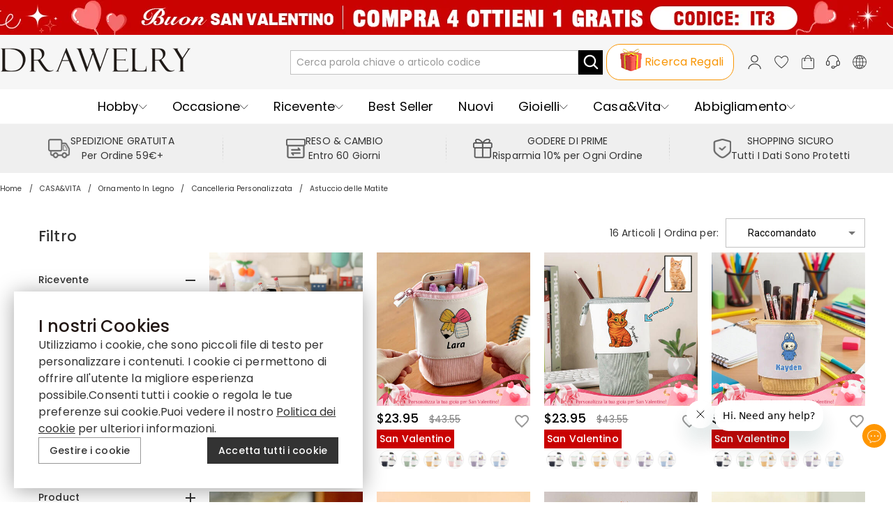

--- FILE ---
content_type: text/html; charset=utf-8
request_url: https://www.drawelryitaly.com/category-pencil-case-2600
body_size: 39788
content:
<!DOCTYPE html><html lang="it"><head><link rel="preload" href="https://static.bizseas.com/fonts/drawelry/poppins1.css" as="style" crossorigin="anonymous"/><meta charSet="utf-8"/><meta name="viewport" content="width=device-width,initial-scale=1.0,maximum-scale=1.0,minimum-scale=1.0,user-scalable=no"/><link rel="preconnect" href="https://static.bizseas.com"/><link rel="preconnect" href="https://images.drawelryitaly.com"/><link rel="preload" href="https://static.bizseas.com/assets/fonts/poppins/regular.woff" as="font" crossorigin="anonymous"/><link rel="preload" href="https://static.bizseas.com/assets/fonts/poppins/medium.woff" as="font" crossorigin="anonymous"/><link rel="preload" href="https://static.bizseas.com/assets/fonts/poppins/bold.woff" as="font" crossorigin="anonymous"/><link rel="stylesheet" type="text/css" href="https://static.bizseas.com/fonts/drawelry/poppins1.css"/><link rel="manifest" href="/manifest.json?v=1"/><link rel="shortcut icon" type="image/x-icon" href="https://res2022.drawmade.com/media/system/drawmade/2023/01/05/5/b/63b6788ac10b5.jpg?r=32x32"/><meta name="format-detection" content="telephone=no"/><link rel="canonical" href="https://www.drawelryitaly.com/category-pencil-case-2600"/><style data-emotion="css-global o6gwfi">html{-webkit-font-smoothing:antialiased;-moz-osx-font-smoothing:grayscale;box-sizing:border-box;-webkit-text-size-adjust:100%;}*,*::before,*::after{box-sizing:inherit;}strong,b{font-weight:700;}body{margin:0;color:rgba(0, 0, 0, 0.87);font-family:"Roboto","Helvetica","Arial",sans-serif;font-weight:400;font-size:1rem;line-height:1.5;letter-spacing:0.00938em;background-color:#fff;}@media print{body{background-color:#fff;}}body::backdrop{background-color:#fff;}</style><title>Astuccio delle Matite - Drawelryitaly.com</title><meta name="title" content="Astuccio delle Matite - Drawelryitaly.com"/><meta name="description" content="Astuccio delle Matite Drawelry offre i vari regali personalizzati a prezzi accessibili. Compra ora!"/><link rel="preload" as="image" href="https://res2022.drawmade.com/media/system/drawmade/2025/12/25/2/f/694ce6269f0f2.png?r=274x78"/><meta name="next-head-count" content="18"/><style data-emotion="css-global 6pve54">:root{--theme-primary-color:#3ba3fe;--theme-primary-color-light:#b7d0e6;--theme-primary-color-lighter:#e8f2fb;--theme-button-primary-color:rgba(51, 51, 51, 1);--theme-button-primary-background:#b7d0e6;--theme-button-default-color:rgba(51, 51, 51, 0.6);--theme-button-default-background:#e8f2fb;--theme-pagination-primary-color:#333;--theme-pagination-primary-background:#b7d0e6;--theme-pagination-default-color:rgba(51, 51, 51, 0.6);--theme-pagination-default-background:transparent;}</style><script id="PageDataReady" data-nscript="beforeInteractive">((win, varName) => { if (typeof win !== "undefined" && !Array.isArray(win[varName])) { win[varName] = []; } })(window, "pageDataReady")</script><script id="WriteConsentCookie" data-nscript="beforeInteractive">((enableConsentMode, complyConsentMode, maxAge) => { if (typeof enableConsentMode === "boolean") { document.cookie = `enable_consent_mode=${enableConsentMode}; max-age=${maxAge};`; } if (typeof complyConsentMode === "boolean") { document.cookie = `comply_consent_mode=${complyConsentMode}; max-age=${maxAge};`; } })(true, false, 34128000)</script><link rel="preload" href="/_next/static/css/553a2f36cddc97ca.css" as="style"/><link rel="stylesheet" href="/_next/static/css/553a2f36cddc97ca.css" data-n-g=""/><link rel="preload" href="/_next/static/css/5fd13080be1d4adb.css" as="style"/><link rel="stylesheet" href="/_next/static/css/5fd13080be1d4adb.css" data-n-p=""/><link rel="preload" href="/_next/static/css/5e90065b2c3f0020.css" as="style"/><link rel="stylesheet" href="/_next/static/css/5e90065b2c3f0020.css"/><link rel="preload" href="/_next/static/css/60e87310d774ee05.css" as="style"/><link rel="stylesheet" href="/_next/static/css/60e87310d774ee05.css"/><link rel="preload" href="/_next/static/css/6e1afc121ea31ca6.css" as="style"/><link rel="stylesheet" href="/_next/static/css/6e1afc121ea31ca6.css"/><link rel="preload" href="/_next/static/css/4f576e9717ec6942.css" as="style"/><link rel="stylesheet" href="/_next/static/css/4f576e9717ec6942.css"/><link rel="preload" href="/_next/static/css/6418d2027cd776d6.css" as="style"/><link rel="stylesheet" href="/_next/static/css/6418d2027cd776d6.css"/><link rel="preload" href="/_next/static/css/ee5baf59aa129f0c.css" as="style"/><link rel="stylesheet" href="/_next/static/css/ee5baf59aa129f0c.css"/><noscript data-n-css=""></noscript><script defer="" nomodule="" src="/_next/static/chunks/polyfills-c67a75d1b6f99dc8.js"></script><script defer="" src="/_next/static/chunks/45204-cd94b668dbe43935.js"></script><script defer="" src="/_next/static/chunks/7695.9f8e186a64ae8cfb.js"></script><script defer="" src="/_next/static/chunks/71217.c23a188b4e5fb50e.js"></script><script defer="" src="/_next/static/chunks/19622-1bbb33ec52d9d53c.js"></script><script defer="" src="/_next/static/chunks/28097.c0f4369b7591503d.js"></script><script defer="" src="/_next/static/chunks/79099.687d6508b7cfedba.js"></script><script defer="" src="/_next/static/chunks/56091.9f49cf47a591f498.js"></script><script defer="" src="/_next/static/chunks/51661.e0fd161c12c6b01e.js"></script><script defer="" src="/_next/static/chunks/40462.c0059f66584ddae0.js"></script><script defer="" src="/_next/static/chunks/25680.f96d30470358ce0d.js"></script><script defer="" src="/_next/static/chunks/78550.d8b4cf2368edab71.js"></script><script defer="" src="/_next/static/chunks/21448.c4366d9ff31e57d1.js"></script><script defer="" src="/_next/static/chunks/68691.36f6a15e2568ae7b.js"></script><script defer="" src="/_next/static/chunks/26070.7682e0136d422b8b.js"></script><script defer="" src="/_next/static/chunks/59931.3d5f2ccfc6e5955b.js"></script><script defer="" src="/_next/static/chunks/4338-310086a9097f951d.js"></script><script defer="" src="/_next/static/chunks/4998.c873bb9c1ea3e95d.js"></script><script src="/_next/static/chunks/webpack-05632118cde6e423.js" defer=""></script><script src="/_next/static/chunks/framework-f8115f7fae64930e.js" defer=""></script><script src="/_next/static/chunks/main-4f8dab6f0148b85d.js" defer=""></script><script src="/_next/static/chunks/moment-78a76d8525c9b486.js" defer=""></script><script src="/_next/static/chunks/vendors-461dd00363a77238.js" defer=""></script><script src="/_next/static/chunks/common-c80b7fba4d546916.js" defer=""></script><script src="/_next/static/chunks/pages/_app-c3748990ac687292.js" defer=""></script><script src="/_next/static/chunks/pages/category-946b08a5636fc94c.js" defer=""></script><script src="/_next/static/73e86e27f175853edcfb207efcf864ce4fcac0b4/_buildManifest.js" defer=""></script><script src="/_next/static/73e86e27f175853edcfb207efcf864ce4fcac0b4/_ssgManifest.js" defer=""></script></head><body><div id="__next" data-reactroot=""><style data-emotion="custom-global 1i7ryn4"></style><div id="_APP_CONTAINER_"><div id="_APP_HEADER_" class="header" style="position:sticky"><div id="_APP_TOP_BAR_PC_" class="top-bar top-bar_topBar__rFGws"><div class="jui-skeleton skeleton_skeleton__XOXh8 skeleton_rectangular__Wo2cP skeleton_wave__HPfuN" style="width:100%;height:100%"></div></div><div class="header-pc_header__x1_Rq"><div class="max-width-container header-pc_headerWrapper__PJe6V"><div class="header-pc_logo__VMdZO"><a href="/"><span style="box-sizing:border-box;display:inline-block;overflow:hidden;width:274px;height:78px;background:none;opacity:1;border:0;margin:0;padding:0;position:relative"><img alt="" title="" src="https://res2022.drawmade.com/media/system/drawmade/2025/12/25/2/f/694ce6269f0f2.png?r=274x78" decoding="async" data-nimg="fixed" style="position:absolute;top:0;left:0;bottom:0;right:0;box-sizing:border-box;padding:0;border:none;margin:auto;display:block;width:0;height:0;min-width:100%;max-width:100%;min-height:100%;max-height:100%"/></span></a></div><div class="search-bar_searchBar__GGPsd"><div class="input_myInput__VJ2_T"><input placeholder="Cerca parola chiave o articolo codice" class="my-input header-pc_searchInput__JHz25"/></div><button class="jui-button button_button__69dLF button_button-text-medium__D0z7e button_button-text-black__i4IfE jui-icon-button icon-button_iconButton__kx0hl icon-button_icon-button-size-medium__PJfAA header-pc_searchButton__XXVmZ" type="button"><section class="button_loadingIconWrapper__4MLIm jui-button-loading-icon-wrapper"><svg width="16" height="16" viewBox="22 22 44 44" class="jui-button-loading-icon"><circle cx="44" cy="44" r="20.2" fill="none" stroke="rgba(0, 0, 0, 0.26)" stroke-width="4" stroke-linecap="round" stroke-dasharray="1, 200" stroke-dashoffset="0"><animate attributeName="stroke-dasharray" values="1,200;89,200;89,200;1,200" keyTimes="0;0.4;0.65;1" dur="1.5s" repeatCount="indefinite"></animate><animate attributeName="stroke-dashoffset" values="0;-35;-124;-125" keyTimes="0;0.4;0.65;1" dur="1.5s" repeatCount="indefinite"></animate><animateTransform attributeName="transform" type="rotate" from="0 44 44" to="360 44 44" dur="2s" repeatCount="indefinite"></animateTransform></circle></svg></section><svg style="font-size:1.5rem" class="svg-icon_svgIcon___sF9g"><use href="#search"></use></svg></button></div><style data-emotion="css a3xyjy">.css-a3xyjy{z-index:1200;}</style><div class="header-pc_headerRight__lptZd" style="display:flex"><ul class="header-pc_settings__6BIKD"><li></li><li><div><button class="jui-button button_button__69dLF button_button-text-medium__D0z7e button_button-text-black__i4IfE jui-icon-button icon-button_iconButton__kx0hl icon-button_icon-button-size-medium__PJfAA" type="button"><section class="button_loadingIconWrapper__4MLIm jui-button-loading-icon-wrapper"><svg width="16" height="16" viewBox="22 22 44 44" class="jui-button-loading-icon"><circle cx="44" cy="44" r="20.2" fill="none" stroke="rgba(0, 0, 0, 0.26)" stroke-width="4" stroke-linecap="round" stroke-dasharray="1, 200" stroke-dashoffset="0"><animate attributeName="stroke-dasharray" values="1,200;89,200;89,200;1,200" keyTimes="0;0.4;0.65;1" dur="1.5s" repeatCount="indefinite"></animate><animate attributeName="stroke-dashoffset" values="0;-35;-124;-125" keyTimes="0;0.4;0.65;1" dur="1.5s" repeatCount="indefinite"></animate><animateTransform attributeName="transform" type="rotate" from="0 44 44" to="360 44 44" dur="2s" repeatCount="indefinite"></animateTransform></circle></svg></section><svg style="font-size:1.5rem" class="svg-icon_svgIcon___sF9g"><use href="#person-outline-rounded"></use></svg></button><style data-emotion="css a3xyjy">.css-a3xyjy{z-index:1200;}</style></div></li><li><button class="jui-button button_button__69dLF button_button-text-medium__D0z7e button_button-text-black__i4IfE jui-icon-button icon-button_iconButton__kx0hl icon-button_icon-button-size-medium__PJfAA" type="button"><section class="button_loadingIconWrapper__4MLIm jui-button-loading-icon-wrapper"><svg width="16" height="16" viewBox="22 22 44 44" class="jui-button-loading-icon"><circle cx="44" cy="44" r="20.2" fill="none" stroke="rgba(0, 0, 0, 0.26)" stroke-width="4" stroke-linecap="round" stroke-dasharray="1, 200" stroke-dashoffset="0"><animate attributeName="stroke-dasharray" values="1,200;89,200;89,200;1,200" keyTimes="0;0.4;0.65;1" dur="1.5s" repeatCount="indefinite"></animate><animate attributeName="stroke-dashoffset" values="0;-35;-124;-125" keyTimes="0;0.4;0.65;1" dur="1.5s" repeatCount="indefinite"></animate><animateTransform attributeName="transform" type="rotate" from="0 44 44" to="360 44 44" dur="2s" repeatCount="indefinite"></animateTransform></circle></svg></section><span class="badge_badge__EZ4cM"><svg class="svg-icon_svgIcon___sF9g"><use href="#favorite-border-outlined"></use></svg></span></button></li><li><div><button class="jui-button button_button__69dLF button_button-text-medium__D0z7e button_button-text-black__i4IfE jui-icon-button icon-button_iconButton__kx0hl icon-button_icon-button-size-medium__PJfAA" type="button"><section class="button_loadingIconWrapper__4MLIm jui-button-loading-icon-wrapper"><svg width="16" height="16" viewBox="22 22 44 44" class="jui-button-loading-icon"><circle cx="44" cy="44" r="20.2" fill="none" stroke="rgba(0, 0, 0, 0.26)" stroke-width="4" stroke-linecap="round" stroke-dasharray="1, 200" stroke-dashoffset="0"><animate attributeName="stroke-dasharray" values="1,200;89,200;89,200;1,200" keyTimes="0;0.4;0.65;1" dur="1.5s" repeatCount="indefinite"></animate><animate attributeName="stroke-dashoffset" values="0;-35;-124;-125" keyTimes="0;0.4;0.65;1" dur="1.5s" repeatCount="indefinite"></animate><animateTransform attributeName="transform" type="rotate" from="0 44 44" to="360 44 44" dur="2s" repeatCount="indefinite"></animateTransform></circle></svg></section><span class="badge_badge__EZ4cM"><svg class="svg-icon_svgIcon___sF9g"><use href="#shopping-cart"></use></svg></span></button><style data-emotion="css a3xyjy">.css-a3xyjy{z-index:1200;}</style></div></li><li><a rel="nofollow" href="/ticket"><button class="jui-button button_button__69dLF button_button-text-medium__D0z7e button_button-text-black__i4IfE jui-icon-button icon-button_iconButton__kx0hl icon-button_icon-button-size-medium__PJfAA" type="button"><section class="button_loadingIconWrapper__4MLIm jui-button-loading-icon-wrapper"><svg width="16" height="16" viewBox="22 22 44 44" class="jui-button-loading-icon"><circle cx="44" cy="44" r="20.2" fill="none" stroke="rgba(0, 0, 0, 0.26)" stroke-width="4" stroke-linecap="round" stroke-dasharray="1, 200" stroke-dashoffset="0"><animate attributeName="stroke-dasharray" values="1,200;89,200;89,200;1,200" keyTimes="0;0.4;0.65;1" dur="1.5s" repeatCount="indefinite"></animate><animate attributeName="stroke-dashoffset" values="0;-35;-124;-125" keyTimes="0;0.4;0.65;1" dur="1.5s" repeatCount="indefinite"></animate><animateTransform attributeName="transform" type="rotate" from="0 44 44" to="360 44 44" dur="2s" repeatCount="indefinite"></animateTransform></circle></svg></section><svg style="font-size:1.5rem" class="svg-icon_svgIcon___sF9g"><use href="#support-agent"></use></svg></button></a></li><li><button class="jui-button button_button__69dLF button_button-text-medium__D0z7e button_button-text-black__i4IfE jui-icon-button icon-button_iconButton__kx0hl icon-button_icon-button-size-medium__PJfAA" type="button"><section class="button_loadingIconWrapper__4MLIm jui-button-loading-icon-wrapper"><svg width="16" height="16" viewBox="22 22 44 44" class="jui-button-loading-icon"><circle cx="44" cy="44" r="20.2" fill="none" stroke="rgba(0, 0, 0, 0.26)" stroke-width="4" stroke-linecap="round" stroke-dasharray="1, 200" stroke-dashoffset="0"><animate attributeName="stroke-dasharray" values="1,200;89,200;89,200;1,200" keyTimes="0;0.4;0.65;1" dur="1.5s" repeatCount="indefinite"></animate><animate attributeName="stroke-dashoffset" values="0;-35;-124;-125" keyTimes="0;0.4;0.65;1" dur="1.5s" repeatCount="indefinite"></animate><animateTransform attributeName="transform" type="rotate" from="0 44 44" to="360 44 44" dur="2s" repeatCount="indefinite"></animateTransform></circle></svg></section><svg style="font-size:1.5rem" class="svg-icon_svgIcon___sF9g"><use href="#language"></use></svg></button></li></ul></div></div></div><nav id="_APP_NAV_BAR_PC_" class="nav-bar nav-pc_nav___RDGo header-pc_nav__vkhCb"><div class="max-width-container nav-pc_navContainer__nI_qW"><div class="nav-pc_navMenuContainer__e7Qnj"><ul class="nav-pc_navMenu__I8pbj" style="margin-top:0"><li class="nav-pc_navItem__CdEDu"><a class="nav-pc_navItemTitle__jEGHK" style="color:black;font-size:18px;font-weight:regular;--nav-active-border-color:red" title="Hobby"><span class="nav-pc_titleWrapper__ko_f9"><span>Hobby</span></span><svg style="font-size:12px;color:#000" class="svg-icon_svgIcon___sF9g nav-pc_navIcon___ow0d"><use href="#chevron-down"></use></svg></a><div class="nav-pc_menuItemDropdown__F0nGn"></div></li><li class="nav-pc_navItem__CdEDu"><a class="nav-pc_navItemTitle__jEGHK" style="color:black;font-size:18px;font-weight:regular;--nav-active-border-color:red" title="Occasione"><span class="nav-pc_titleWrapper__ko_f9"><span>Occasione</span></span><svg style="font-size:12px;color:#000" class="svg-icon_svgIcon___sF9g nav-pc_navIcon___ow0d"><use href="#chevron-down"></use></svg></a><div class="nav-pc_menuItemDropdown__F0nGn"></div></li><li class="nav-pc_navItem__CdEDu"><a class="nav-pc_navItemTitle__jEGHK" style="color:black;font-size:18px;font-weight:regular;--nav-active-border-color:red" title="Ricevente"><span class="nav-pc_titleWrapper__ko_f9"><span>Ricevente</span></span><svg style="font-size:12px;color:#000" class="svg-icon_svgIcon___sF9g nav-pc_navIcon___ow0d"><use href="#chevron-down"></use></svg></a><div class="nav-pc_menuItemDropdown__F0nGn"></div></li><li class="nav-pc_navItem__CdEDu"><a class="nav-pc_navItemTitle__jEGHK" style="color:black;font-size:18px;font-weight:regular;--nav-active-border-color:red" title="Best Seller" href="/category-gifts-9?product_list_order=bestseller"><span class="nav-pc_titleWrapper__ko_f9"><span>Best Seller</span></span></a><div class="nav-pc_menuItemDropdown__F0nGn"></div></li><li class="nav-pc_navItem__CdEDu"><a class="nav-pc_navItemTitle__jEGHK" style="color:black;font-size:18px;font-weight:regular;--nav-active-border-color:red" title="Nuovi" href="/category-gifts-9?product_list_order=newest"><span class="nav-pc_titleWrapper__ko_f9"><span>Nuovi</span></span></a><div class="nav-pc_menuItemDropdown__F0nGn"></div></li><li class="nav-pc_navItem__CdEDu"><a class="nav-pc_navItemTitle__jEGHK" style="color:black;font-size:18px;font-weight:regular;--nav-active-border-color:red" title="Gioielli" href="/category-jewelry-383"><span class="nav-pc_titleWrapper__ko_f9"><span>Gioielli</span></span><svg style="font-size:12px;color:#000" class="svg-icon_svgIcon___sF9g nav-pc_navIcon___ow0d"><use href="#chevron-down"></use></svg></a><div class="nav-pc_menuItemDropdown__F0nGn"></div></li><li class="nav-pc_navItem__CdEDu"><a class="nav-pc_navItemTitle__jEGHK" style="color:black;font-size:18px;font-weight:regular;--nav-active-border-color:red" title="Casa&amp;Vita" href="/category-home-living-51"><span class="nav-pc_titleWrapper__ko_f9"><span>Casa&amp;Vita</span></span><svg style="font-size:12px;color:#000" class="svg-icon_svgIcon___sF9g nav-pc_navIcon___ow0d"><use href="#chevron-down"></use></svg></a><div class="nav-pc_menuItemDropdown__F0nGn"></div></li><li class="nav-pc_navItem__CdEDu"><a class="nav-pc_navItemTitle__jEGHK" style="color:black;font-size:18px;font-weight:regular;--nav-active-border-color:red" title="Abbigliamento" href="/category-apparel-52"><span class="nav-pc_titleWrapper__ko_f9"><span>Abbigliamento</span></span><svg style="font-size:12px;color:#000" class="svg-icon_svgIcon___sF9g nav-pc_navIcon___ow0d"><use href="#chevron-down"></use></svg></a><div class="nav-pc_menuItemDropdown__F0nGn"></div></li></ul></div><div class="nav-pc_menuNavigation__975bD"><button class="jui-button button_button__69dLF button_button-text-black__i4IfE button_disabled__yp_o2 jui-icon-button icon-button_iconButton__kx0hl undefined" type="button" disabled=""><section class="button_loadingIconWrapper__4MLIm jui-button-loading-icon-wrapper"><svg width="16" height="16" viewBox="22 22 44 44" class="jui-button-loading-icon"><circle cx="44" cy="44" r="20.2" fill="none" stroke="rgba(0, 0, 0, 0.26)" stroke-width="4" stroke-linecap="round" stroke-dasharray="1, 200" stroke-dashoffset="0"><animate attributeName="stroke-dasharray" values="1,200;89,200;89,200;1,200" keyTimes="0;0.4;0.65;1" dur="1.5s" repeatCount="indefinite"></animate><animate attributeName="stroke-dashoffset" values="0;-35;-124;-125" keyTimes="0;0.4;0.65;1" dur="1.5s" repeatCount="indefinite"></animate><animateTransform attributeName="transform" type="rotate" from="0 44 44" to="360 44 44" dur="2s" repeatCount="indefinite"></animateTransform></circle></svg></section><svg style="font-size:14px" class="svg-icon_svgIcon___sF9g icon-arrow"><use href="#arrow-back-ios"></use></svg></button><button class="jui-button button_button__69dLF button_button-text-black__i4IfE jui-icon-button icon-button_iconButton__kx0hl undefined" type="button"><section class="button_loadingIconWrapper__4MLIm jui-button-loading-icon-wrapper"><svg width="16" height="16" viewBox="22 22 44 44" class="jui-button-loading-icon"><circle cx="44" cy="44" r="20.2" fill="none" stroke="rgba(0, 0, 0, 0.26)" stroke-width="4" stroke-linecap="round" stroke-dasharray="1, 200" stroke-dashoffset="0"><animate attributeName="stroke-dasharray" values="1,200;89,200;89,200;1,200" keyTimes="0;0.4;0.65;1" dur="1.5s" repeatCount="indefinite"></animate><animate attributeName="stroke-dashoffset" values="0;-35;-124;-125" keyTimes="0;0.4;0.65;1" dur="1.5s" repeatCount="indefinite"></animate><animateTransform attributeName="transform" type="rotate" from="0 44 44" to="360 44 44" dur="2s" repeatCount="indefinite"></animateTransform></circle></svg></section><svg style="font-size:14px" class="svg-icon_svgIcon___sF9g icon-arrow"><use href="#arrow-forward-ios"></use></svg></button></div></div></nav><style data-emotion="css a3xyjy">.css-a3xyjy{z-index:1200;}</style></div><main class="layout_main__4sBJa"><div class="drawelry_container__sE4Bm"><div class="top-services_topServices__WCAvV top-services" style="margin-top:0"><div class="jui-skeleton skeleton_skeleton__XOXh8 skeleton_rectangular__Wo2cP skeleton_wave__HPfuN" style="width:100%;height:100%"></div></div><style data-emotion="css 1k371a6">@media print{.css-1k371a6{position:absolute!important;}}</style><div><div class="max-width-container breadcrumbs_breadcrumbs__t1Duc"><ol class="breadcrumbs_breadcrumbList__F_A6e" itemscope="" itemType="https://schema.org/BreadcrumbList"><li data-separator="/" itemscope="" itemProp="itemListElement" itemType="https://schema.org/ListItem"><a itemProp="item" itemID="https://www.drawelryitaly.com/" href="https://www.drawelryitaly.com/"><span itemProp="name">Home</span></a><meta itemProp="position" content="1"/></li><li data-separator="/" itemscope="" itemProp="itemListElement" itemType="https://schema.org/ListItem"><a itemProp="item" itemID="https://www.drawelryitaly.com/category-home-living-51" href="https://www.drawelryitaly.com/category-home-living-51"><span itemProp="name">CASA&amp;VITA</span></a><meta itemProp="position" content="2"/></li><li data-separator="/" itemscope="" itemProp="itemListElement" itemType="https://schema.org/ListItem"><a itemProp="item" itemID="https://www.drawelryitaly.com/category-custom-ornaments-114" href="https://www.drawelryitaly.com/category-custom-ornaments-114"><span itemProp="name">Ornamento In Legno</span></a><meta itemProp="position" content="3"/></li><li data-separator="/" itemscope="" itemProp="itemListElement" itemType="https://schema.org/ListItem"><a itemProp="item" itemID="https://www.drawelryitaly.com/category-custom-stationery-2554" href="https://www.drawelryitaly.com/category-custom-stationery-2554"><span itemProp="name">Cancelleria Personalizzata</span></a><meta itemProp="position" content="4"/></li><li data-separator="/" itemscope="" itemProp="itemListElement" itemType="https://schema.org/ListItem"><a itemProp="item" itemID="https://www.drawelryitaly.com/category-pencil-case-2600" href="https://www.drawelryitaly.com/category-pencil-case-2600"><span itemProp="name">Astuccio delle Matite</span></a><meta itemProp="position" content="5"/></li></ol></div></div><div style="background:#fff"><div class="list-page-content_main__REa8L max-width-container-md-padding"><div class="list-page-content_aside__0JQss"></div><div class="list-page-content_content__PP9_c"><div class="product-list-header list-page-content_listHeader__PH6x4"><div></div><div class="list-page-content_sortBy__F3jAQ"><span>0 Articoli</span><span> | </span><span style="display:flex;align-items:center;flex-wrap:nowrap"><label>Ordina per</label><span>:</span><div class="jui-select_JuiSelect__nmz3z my-mui-select list-page-content_sortBySelect__jZ7FR"><style data-emotion="css-global 1prfaxn">@-webkit-keyframes mui-auto-fill{from{display:block;}}@keyframes mui-auto-fill{from{display:block;}}@-webkit-keyframes mui-auto-fill-cancel{from{display:block;}}@keyframes mui-auto-fill-cancel{from{display:block;}}</style><style data-emotion="css 1zgrqh">.css-1zgrqh{font-family:"Roboto","Helvetica","Arial",sans-serif;font-weight:400;font-size:1rem;line-height:1.4375em;letter-spacing:0.00938em;color:rgba(0, 0, 0, 0.87);box-sizing:border-box;position:relative;cursor:text;display:-webkit-inline-box;display:-webkit-inline-flex;display:-ms-inline-flexbox;display:inline-flex;-webkit-align-items:center;-webkit-box-align:center;-ms-flex-align:center;align-items:center;position:relative;border-radius:4px;}.css-1zgrqh.Mui-disabled{color:rgba(0, 0, 0, 0.38);cursor:default;}.css-1zgrqh:hover .MuiOutlinedInput-notchedOutline{border-color:rgba(0, 0, 0, 0.87);}@media (hover: none){.css-1zgrqh:hover .MuiOutlinedInput-notchedOutline{border-color:rgba(0, 0, 0, 0.23);}}.css-1zgrqh.Mui-focused .MuiOutlinedInput-notchedOutline{border-color:#ff9600;border-width:2px;}.css-1zgrqh.Mui-error .MuiOutlinedInput-notchedOutline{border-color:#d32f2f;}.css-1zgrqh.Mui-disabled .MuiOutlinedInput-notchedOutline{border-color:rgba(0, 0, 0, 0.26);}</style><div class="MuiInputBase-root MuiOutlinedInput-root MuiInputBase-colorPrimary  css-1zgrqh"><style data-emotion="css 1x5jdmq">.css-1x5jdmq{font:inherit;letter-spacing:inherit;color:currentColor;padding:4px 0 5px;border:0;box-sizing:content-box;background:none;height:1.4375em;margin:0;-webkit-tap-highlight-color:transparent;display:block;min-width:0;width:100%;-webkit-animation-name:mui-auto-fill-cancel;animation-name:mui-auto-fill-cancel;-webkit-animation-duration:10ms;animation-duration:10ms;padding:16.5px 14px;}.css-1x5jdmq::-webkit-input-placeholder{color:currentColor;opacity:0.42;-webkit-transition:opacity 200ms cubic-bezier(0.4, 0, 0.2, 1) 0ms;transition:opacity 200ms cubic-bezier(0.4, 0, 0.2, 1) 0ms;}.css-1x5jdmq::-moz-placeholder{color:currentColor;opacity:0.42;-webkit-transition:opacity 200ms cubic-bezier(0.4, 0, 0.2, 1) 0ms;transition:opacity 200ms cubic-bezier(0.4, 0, 0.2, 1) 0ms;}.css-1x5jdmq:-ms-input-placeholder{color:currentColor;opacity:0.42;-webkit-transition:opacity 200ms cubic-bezier(0.4, 0, 0.2, 1) 0ms;transition:opacity 200ms cubic-bezier(0.4, 0, 0.2, 1) 0ms;}.css-1x5jdmq::-ms-input-placeholder{color:currentColor;opacity:0.42;-webkit-transition:opacity 200ms cubic-bezier(0.4, 0, 0.2, 1) 0ms;transition:opacity 200ms cubic-bezier(0.4, 0, 0.2, 1) 0ms;}.css-1x5jdmq:focus{outline:0;}.css-1x5jdmq:invalid{box-shadow:none;}.css-1x5jdmq::-webkit-search-decoration{-webkit-appearance:none;}label[data-shrink=false]+.MuiInputBase-formControl .css-1x5jdmq::-webkit-input-placeholder{opacity:0!important;}label[data-shrink=false]+.MuiInputBase-formControl .css-1x5jdmq::-moz-placeholder{opacity:0!important;}label[data-shrink=false]+.MuiInputBase-formControl .css-1x5jdmq:-ms-input-placeholder{opacity:0!important;}label[data-shrink=false]+.MuiInputBase-formControl .css-1x5jdmq::-ms-input-placeholder{opacity:0!important;}label[data-shrink=false]+.MuiInputBase-formControl .css-1x5jdmq:focus::-webkit-input-placeholder{opacity:0.42;}label[data-shrink=false]+.MuiInputBase-formControl .css-1x5jdmq:focus::-moz-placeholder{opacity:0.42;}label[data-shrink=false]+.MuiInputBase-formControl .css-1x5jdmq:focus:-ms-input-placeholder{opacity:0.42;}label[data-shrink=false]+.MuiInputBase-formControl .css-1x5jdmq:focus::-ms-input-placeholder{opacity:0.42;}.css-1x5jdmq.Mui-disabled{opacity:1;-webkit-text-fill-color:rgba(0, 0, 0, 0.38);}.css-1x5jdmq:-webkit-autofill{-webkit-animation-duration:5000s;animation-duration:5000s;-webkit-animation-name:mui-auto-fill;animation-name:mui-auto-fill;}.css-1x5jdmq:-webkit-autofill{border-radius:inherit;}</style><style data-emotion="css qiwgdb">.css-qiwgdb{-moz-appearance:none;-webkit-appearance:none;-webkit-user-select:none;-moz-user-select:none;-ms-user-select:none;user-select:none;border-radius:4px;cursor:pointer;font:inherit;letter-spacing:inherit;color:currentColor;padding:4px 0 5px;border:0;box-sizing:content-box;background:none;height:1.4375em;margin:0;-webkit-tap-highlight-color:transparent;display:block;min-width:0;width:100%;-webkit-animation-name:mui-auto-fill-cancel;animation-name:mui-auto-fill-cancel;-webkit-animation-duration:10ms;animation-duration:10ms;padding:16.5px 14px;}.css-qiwgdb:focus{border-radius:4px;}.css-qiwgdb::-ms-expand{display:none;}.css-qiwgdb.Mui-disabled{cursor:default;}.css-qiwgdb[multiple]{height:auto;}.css-qiwgdb:not([multiple]) option,.css-qiwgdb:not([multiple]) optgroup{background-color:#fff;}.css-qiwgdb.css-qiwgdb.css-qiwgdb{padding-right:32px;}.css-qiwgdb.MuiSelect-select{height:auto;min-height:1.4375em;text-overflow:ellipsis;white-space:nowrap;overflow:hidden;}.css-qiwgdb::-webkit-input-placeholder{color:currentColor;opacity:0.42;-webkit-transition:opacity 200ms cubic-bezier(0.4, 0, 0.2, 1) 0ms;transition:opacity 200ms cubic-bezier(0.4, 0, 0.2, 1) 0ms;}.css-qiwgdb::-moz-placeholder{color:currentColor;opacity:0.42;-webkit-transition:opacity 200ms cubic-bezier(0.4, 0, 0.2, 1) 0ms;transition:opacity 200ms cubic-bezier(0.4, 0, 0.2, 1) 0ms;}.css-qiwgdb:-ms-input-placeholder{color:currentColor;opacity:0.42;-webkit-transition:opacity 200ms cubic-bezier(0.4, 0, 0.2, 1) 0ms;transition:opacity 200ms cubic-bezier(0.4, 0, 0.2, 1) 0ms;}.css-qiwgdb::-ms-input-placeholder{color:currentColor;opacity:0.42;-webkit-transition:opacity 200ms cubic-bezier(0.4, 0, 0.2, 1) 0ms;transition:opacity 200ms cubic-bezier(0.4, 0, 0.2, 1) 0ms;}.css-qiwgdb:focus{outline:0;}.css-qiwgdb:invalid{box-shadow:none;}.css-qiwgdb::-webkit-search-decoration{-webkit-appearance:none;}label[data-shrink=false]+.MuiInputBase-formControl .css-qiwgdb::-webkit-input-placeholder{opacity:0!important;}label[data-shrink=false]+.MuiInputBase-formControl .css-qiwgdb::-moz-placeholder{opacity:0!important;}label[data-shrink=false]+.MuiInputBase-formControl .css-qiwgdb:-ms-input-placeholder{opacity:0!important;}label[data-shrink=false]+.MuiInputBase-formControl .css-qiwgdb::-ms-input-placeholder{opacity:0!important;}label[data-shrink=false]+.MuiInputBase-formControl .css-qiwgdb:focus::-webkit-input-placeholder{opacity:0.42;}label[data-shrink=false]+.MuiInputBase-formControl .css-qiwgdb:focus::-moz-placeholder{opacity:0.42;}label[data-shrink=false]+.MuiInputBase-formControl .css-qiwgdb:focus:-ms-input-placeholder{opacity:0.42;}label[data-shrink=false]+.MuiInputBase-formControl .css-qiwgdb:focus::-ms-input-placeholder{opacity:0.42;}.css-qiwgdb.Mui-disabled{opacity:1;-webkit-text-fill-color:rgba(0, 0, 0, 0.38);}.css-qiwgdb:-webkit-autofill{-webkit-animation-duration:5000s;animation-duration:5000s;-webkit-animation-name:mui-auto-fill;animation-name:mui-auto-fill;}.css-qiwgdb:-webkit-autofill{border-radius:inherit;}</style><div tabindex="0" role="button" aria-expanded="false" aria-haspopup="listbox" class="MuiSelect-select MuiSelect-outlined MuiInputBase-input MuiOutlinedInput-input css-qiwgdb"><span class="notranslate">​</span></div><style data-emotion="css 1k3x8v3">.css-1k3x8v3{bottom:0;left:0;position:absolute;opacity:0;pointer-events:none;width:100%;box-sizing:border-box;}</style><input value="" aria-hidden="true" tabindex="-1" class="MuiSelect-nativeInput css-1k3x8v3"/><style data-emotion="css bi4s6q">.css-bi4s6q{position:absolute;right:7px;top:calc(50% - .5em);pointer-events:none;color:rgba(0, 0, 0, 0.54);}.css-bi4s6q.Mui-disabled{color:rgba(0, 0, 0, 0.26);}</style><style data-emotion="css 1636szt">.css-1636szt{-webkit-user-select:none;-moz-user-select:none;-ms-user-select:none;user-select:none;width:1em;height:1em;display:inline-block;fill:currentColor;-webkit-flex-shrink:0;-ms-flex-negative:0;flex-shrink:0;-webkit-transition:fill 200ms cubic-bezier(0.4, 0, 0.2, 1) 0ms;transition:fill 200ms cubic-bezier(0.4, 0, 0.2, 1) 0ms;font-size:1.5rem;position:absolute;right:7px;top:calc(50% - .5em);pointer-events:none;color:rgba(0, 0, 0, 0.54);}.css-1636szt.Mui-disabled{color:rgba(0, 0, 0, 0.26);}</style><svg class="MuiSvgIcon-root MuiSvgIcon-fontSizeMedium MuiSelect-icon MuiSelect-iconOutlined css-1636szt" focusable="false" aria-hidden="true" viewBox="0 0 24 24" data-testid="ArrowDropDownIcon"><path d="M7 10l5 5 5-5z"></path></svg><style data-emotion="css 19w1uun">.css-19w1uun{border-color:rgba(0, 0, 0, 0.23);}</style><style data-emotion="css igs3ac">.css-igs3ac{text-align:left;position:absolute;bottom:0;right:0;top:-5px;left:0;margin:0;padding:0 8px;pointer-events:none;border-radius:inherit;border-style:solid;border-width:1px;overflow:hidden;min-width:0%;border-color:rgba(0, 0, 0, 0.23);}</style><fieldset aria-hidden="true" class="MuiOutlinedInput-notchedOutline css-igs3ac"><style data-emotion="css hdw1oc">.css-hdw1oc{float:unset;overflow:hidden;padding:0;line-height:11px;-webkit-transition:width 150ms cubic-bezier(0.0, 0, 0.2, 1) 0ms;transition:width 150ms cubic-bezier(0.0, 0, 0.2, 1) 0ms;}</style><legend class="css-hdw1oc"><span class="notranslate">​</span></legend></fieldset></div><div class="my-mui-select-placeholder">Ordina per</div></div></span></div></div><div class="list-page-content_productList__4IhCJ"><div class="product-list-pc_container__pIQ_h"><div class="loading_container__Rj3CH loading_loading__Jleun product-list-pc_loading__JO7Zo"><div class="loading_loadingBackdrop__G4Lz5" style="background-image:url(https://res2022.drawmade.com/media/system/drawmade/2023/01/05/3/c/63b678a34fbc3.gif?r=218x149);display:block"></div></div><div class="product-list-pc_productList__9n1Zs"></div></div></div></div></div><div data-block="scrollPaginationBottom"></div></div><div data-block="scrollPaginationBottom"></div></div></main></div><noscript><iframe src="https://www.googletagmanager.com/ns.html?id=GTM-MZNDHRS" height="0" width="0" style="display:none;visibility:hidden"></iframe></noscript><svg style="display:none"><symbol id="star-outlined" viewBox="2 2 20 20"><path d="m19.65 9.04-4.84-.42-1.89-4.45c-.34-.81-1.5-.81-1.84 0L9.19 8.63l-4.83.41c-.88.07-1.24 1.17-.57 1.75l3.67 3.18-1.1 4.72c-.2.86.73 1.54 1.49 1.08l4.15-2.5 4.15 2.51c.76.46 1.69-.22 1.49-1.08l-1.1-4.73 3.67-3.18c.67-.58.32-1.68-.56-1.75M12 15.4l-3.76 2.27 1-4.28-3.32-2.88 4.38-.38L12 6.1l1.71 4.04 4.38.38-3.32 2.88 1 4.28z"></path></symbol><symbol id="star-filled" viewBox="2 2 20 20"><path d="m12 17.27 4.15 2.51c.76.46 1.69-.22 1.49-1.08l-1.1-4.72 3.67-3.18c.67-.58.31-1.68-.57-1.75l-4.83-.41-1.89-4.46c-.34-.81-1.5-.81-1.84 0L9.19 8.63l-4.83.41c-.88.07-1.24 1.17-.57 1.75l3.67 3.18-1.1 4.72c-.2.86.73 1.54 1.49 1.08z"></path></symbol><symbol id="chevron-left" viewBox="0 0 1024 1024"><path d="M640 789.333333c-4.266667 0-12.8 0-17.066667-4.266666l-256-256c-8.533333-8.533333-8.533333-21.333333 0-29.866667l256-256c8.533333-8.533333 21.333333-8.533333 29.866667 0s8.533333 21.333333 0 29.866667L413.866667 512l238.933333 238.933333c8.533333 8.533333 8.533333 21.333333 0 29.866667 0 8.533333-8.533333 8.533333-12.8 8.533333z"></path></symbol><symbol id="west" viewBox="0 0 24 24"><path d="m9 19 1.41-1.41L5.83 13H22v-2H5.83l4.59-4.59L9 5l-7 7 7 7z"></path></symbol><symbol id="arrow-back-ios" viewBox="0 0 24 24"><path d="M16.62 2.99c-.49-.49-1.28-.49-1.77 0L6.54 11.3c-.39.39-.39 1.02 0 1.41l8.31 8.31c.49.49 1.28.49 1.77 0s.49-1.28 0-1.77L9.38 12l7.25-7.25c.48-.48.48-1.28-.01-1.76"></path></symbol><symbol id="arrow-back-rounded" viewBox="0 0 24 24"><path d="M19 11H7.83l4.88-4.88c.39-.39.39-1.03 0-1.42a.9959.9959 0 0 0-1.41 0l-6.59 6.59c-.39.39-.39 1.02 0 1.41l6.59 6.59c.39.39 1.02.39 1.41 0 .39-.39.39-1.02 0-1.41L7.83 13H19c.55 0 1-.45 1-1s-.45-1-1-1"></path></symbol><symbol id="arrow-right" viewBox="0 0 1024 1024"><path d="M950.378747 494.018463 660.673599 198.314695c-9.380648-9.624195-24.707728-9.624195-34.138518 0-9.381671 9.576099-9.381671 25.222451 0 34.848693l248.494561 253.612115L88.338443 486.775502c-13.3214 0-24.142863 11.047614-24.142863 24.641213 0 13.597693 10.821463 24.645306 24.142863 24.645306l786.690176 0L626.535081 789.694603c-9.381671 9.603729-9.381671 25.248034 0 34.847669 4.76349 4.836145 10.939143 7.194866 17.116843 7.194866 6.1777 0 12.355399-2.405793 17.116843-7.194866l289.704125-295.723212c9.383718-9.602705 9.383718-25.244964 0-34.849716L950.378747 494.018463z"></path></symbol><symbol id="chevron-right" viewBox="-550 -420 2000 2000"><path d="M256.002176 1023.991296a25.599782 25.599782 0 0 1-18.124646-43.673229l442.671437-442.671437-442.671437-442.671437a25.599782 25.599782 0 0 1 36.198092-36.198093l460.796084 460.796084a25.599782 25.599782 0 0 1 0 36.198092l-460.796084 460.796083a25.497383 25.497383 0 0 1-18.124646 7.475137z"></path></symbol><symbol id="east" viewBox="0 0 24 24"><path d="m15 5-1.41 1.41L18.17 11H2v2h16.17l-4.59 4.59L15 19l7-7z"></path></symbol><symbol id="arrow-forward-rounded" viewBox="0 0 24 24"><path d="M5 13h11.17l-4.88 4.88c-.39.39-.39 1.03 0 1.42.39.39 1.02.39 1.41 0l6.59-6.59c.39-.39.39-1.02 0-1.41l-6.58-6.6a.9959.9959 0 0 0-1.41 0c-.39.39-.39 1.02 0 1.41L16.17 11H5c-.55 0-1 .45-1 1s.45 1 1 1"></path></symbol><symbol id="arrow-forward-ios" viewBox="0 0 24 24"><path d="M7.38 21.01c.49.49 1.28.49 1.77 0l8.31-8.31c.39-.39.39-1.02 0-1.41L9.15 2.98c-.49-.49-1.28-.49-1.77 0s-.49 1.28 0 1.77L14.62 12l-7.25 7.25c-.48.48-.48 1.28.01 1.76"></path></symbol><symbol id="keyboard-double-arrow-right" viewBox="0 0 24 24"><path d="M5.7 6.71c-.39.39-.39 1.02 0 1.41L9.58 12 5.7 15.88c-.39.39-.39 1.02 0 1.41.39.39 1.02.39 1.41 0l4.59-4.59c.39-.39.39-1.02 0-1.41L7.12 6.71c-.39-.39-1.03-.39-1.42 0"></path><path d="M12.29 6.71c-.39.39-.39 1.02 0 1.41L16.17 12l-3.88 3.88c-.39.39-.39 1.02 0 1.41.39.39 1.02.39 1.41 0l4.59-4.59c.39-.39.39-1.02 0-1.41L13.7 6.7c-.38-.38-1.02-.38-1.41.01"></path></symbol><symbol id="keyboard-double-arrow-down" viewBox="0 0 24 24"><path d="M18 6.41 16.59 5 12 9.58 7.41 5 6 6.41l6 6z"></path><path d="m18 13-1.41-1.41L12 16.17l-4.59-4.58L6 13l6 6z"></path></symbol><symbol id="bag-outlined" viewBox="0 0 24 24"><path d="M11.500,4.335 C10.055,4.335 8.884,5.484 8.883,6.896 L8.883,7.409 L7.838,7.409 L7.838,6.896 C7.838,4.918 9.477,3.313 11.500,3.313 C13.522,3.313 15.161,4.918 15.161,6.896 L15.161,7.409 L14.116,7.409 L14.116,6.896 C14.115,5.484 12.944,4.335 11.500,4.335 L11.500,4.335 ZM7.204,9.456 C6.938,9.456 6.714,9.652 6.684,9.911 L5.870,17.081 C5.854,17.227 5.901,17.370 6.000,17.478 C6.099,17.588 6.241,17.649 6.390,17.649 L16.608,17.649 C16.757,17.649 16.899,17.588 16.998,17.478 C17.097,17.370 17.144,17.227 17.128,17.081 L16.314,9.911 C16.284,9.652 16.060,9.454 15.794,9.456 L7.204,9.456 ZM5.645,9.799 C5.732,9.020 6.404,8.431 7.204,8.431 L15.795,8.431 C16.595,8.431 17.267,9.020 17.355,9.799 L18.169,16.966 C18.218,17.401 18.076,17.836 17.778,18.162 C17.480,18.487 17.055,18.673 16.608,18.673 L6.390,18.673 C5.944,18.673 5.518,18.487 5.221,18.162 C4.923,17.836 4.781,17.401 4.830,16.966 L5.645,9.799 ZM10.977,12.529 L10.977,10.480 L12.022,10.480 L12.022,12.529 L14.116,12.529 L14.116,13.553 L12.022,13.553 L12.022,15.601 L10.977,15.601 L10.977,13.553 L8.883,13.553 L8.883,12.529 L10.977,12.529 Z"></path></symbol><symbol id="chevron-up" viewBox="0 0 1024 1024"><path d="M0 768a25.6 25.6 0 0 0 43.6736 18.1248l442.6752-442.6752 442.6752 442.6752a25.6 25.6 0 0 0 36.1984-36.1984l-460.8-460.8a25.6 25.6 0 0 0-36.1984 0l-460.8 460.8a25.4976 25.4976 0 0 0-7.4752 18.1248z"></path></symbol><symbol id="chevron-down" viewBox="0 0 1024 1024"><path d="M0 307.2a25.6 25.6 0 0 1 43.6736-18.1248l442.6752 442.6752 442.6752-442.6752a25.6 25.6 0 0 1 36.1984 36.1984l-460.8 460.8a25.6 25.6 0 0 1-36.1984 0l-460.8-460.8a25.4976 25.4976 0 0 1-7.4752-18.1248z"></path></symbol><symbol id="keyboard-arrow-down-rounded" viewBox="0 0 24 24"><path d="M8.12 9.29 12 13.17l3.88-3.88c.39-.39 1.02-.39 1.41 0 .39.39.39 1.02 0 1.41l-4.59 4.59c-.39.39-1.02.39-1.41 0L6.7 10.7a.9959.9959 0 0 1 0-1.41c.39-.38 1.03-.39 1.42 0"></path></symbol><symbol id="expand-more" viewBox="0 0 24 24"><path d="M15.88 9.29 12 13.17 8.12 9.29a.9959.9959 0 0 0-1.41 0c-.39.39-.39 1.02 0 1.41l4.59 4.59c.39.39 1.02.39 1.41 0l4.59-4.59c.39-.39.39-1.02 0-1.41-.39-.38-1.03-.39-1.42 0"></path></symbol><symbol id="expand-less" viewBox="0 0 24 24"><path d="M11.29 8.71 6.7 13.3c-.39.39-.39 1.02 0 1.41.39.39 1.02.39 1.41 0L12 10.83l3.88 3.88c.39.39 1.02.39 1.41 0 .39-.39.39-1.02 0-1.41L12.7 8.71c-.38-.39-1.02-.39-1.41 0"></path></symbol><symbol id="currency" viewBox="0 0 1024 1024"><path d="M315.904 425.472V326.144c-38.4-8.704-66.048-22.016-83.968-39.936-17.92-17.92-26.624-39.936-26.624-65.536 0-26.112 10.24-47.616 30.208-65.536 19.968-17.408 47.104-27.648 80.384-30.208v-23.552H358.4v23.552c31.232 3.072 56.32 11.776 74.752 25.6 18.432 14.336 30.208 33.28 35.328 56.832L394.24 215.552c-4.608-18.432-16.384-31.232-35.328-37.888v92.672c47.104 10.24 79.36 23.552 96.256 39.936 16.896 16.384 25.6 37.376 25.6 62.976 0 28.672-10.752 52.736-32.256 72.192-21.504 19.456-51.2 31.744-89.6 36.864v44.032h-42.496v-43.52c-33.792-3.072-60.928-13.312-82.432-30.208s-34.816-40.96-40.448-71.68L269.824 373.76c3.072 12.8 9.216 23.552 17.408 32.768 8.704 8.192 18.432 14.848 28.672 18.944z m267.264 374.272h97.28v-28.672h-97.28v-33.28h77.824l-102.4-155.136H634.88l82.944 125.44 81.92-125.44H875.52l-101.376 155.136h93.696v33.28h-111.104v28.672h111.104v33.28h-111.104v90.624h-76.288v-90.624h-97.28v-33.28zM148.48 762.88h37.888c-1.024-9.216-1.536-18.432-1.024-27.648H148.48v-32.256h40.96c15.36-75.264 75.776-140.288 180.224-140.288 51.712 0 98.816 20.48 132.608 53.248 4.608 4.096 8.704 8.704 12.288 13.312l-52.224 29.696c-1.536-1.536-3.072-3.584-4.608-5.12-22.528-22.016-53.76-35.84-88.064-35.84-60.928 1.024-97.792 38.4-111.616 84.48h167.424v32.256H252.416c-0.512 9.216 0 18.432 1.024 27.648h172.032v32.256h-163.84c15.872 40.96 51.712 72.192 108.032 71.168 27.648 0 53.248-8.704 74.24-24.064l50.176 34.304c-33.28 28.672-76.8 46.08-124.416 46.08-98.816 0-157.696-57.856-177.152-127.488H148.48V762.88z m402.944-446.464h28.672c-8.704-17.92-14.336-37.376-16.384-56.32-2.56-25.088 2.048-50.176 14.848-72.192 13.824-23.552 36.352-43.008 69.632-54.784 17.92-6.656 38.4-10.752 61.44-12.288 31.744-2.048 64 4.096 91.136 17.408 26.112 12.8 48.128 32.256 60.928 57.344l-69.632 23.04c-6.656-12.8-17.408-22.016-30.208-28.672-13.824-6.656-30.208-9.728-46.592-8.704-14.848 1.024-27.136 3.584-36.864 7.168-15.872 5.632-26.112 14.848-32.256 25.088-7.168 11.776-9.216 26.624-7.68 41.984 1.536 15.36 6.656 31.232 14.848 45.568 3.072 5.12 5.632 10.24 8.192 15.872h105.472v33.28H675.84c5.12 15.36 7.68 31.232 7.168 47.616 0 4.096-0.512 8.192-1.536 12.288 1.024 0 2.56 0.512 3.584 0.512 35.328 4.608 58.88 13.824 78.336 21.504 17.408 6.656 28.16 10.752 50.176-6.656l52.736 43.52c-59.904 47.616-88.576 36.352-135.68 17.92-15.36-6.144-33.28-12.8-58.368-16.384-11.264-1.536-26.112 5.632-37.888 12.288-7.168 5.632-14.848 10.752-23.552 15.872L563.2 450.56s7.168-5.632 19.456-13.312c17.408-13.824 24.064-28.672 25.088-43.008 0.512-14.336-3.584-29.696-10.24-45.056h-45.568v-32.768h-0.512z m-235.52-139.776c-11.776 3.072-20.48 8.704-27.136 16.384-6.656 7.68-10.24 15.872-10.24 25.088 0 8.192 3.072 16.384 9.216 23.552 6.144 7.168 15.36 12.8 28.16 17.408V176.64z m43.008 252.416c14.848-2.56 26.624-8.192 35.84-16.896 9.216-8.704 13.824-18.944 13.824-30.72 0-10.752-4.096-19.456-11.776-27.136-7.68-7.68-20.48-13.312-38.4-17.92v92.672z"></path></symbol><symbol id="description" viewBox="0 0 1024 1024"><path d="M843 126v738L583.717 737.328c-22.067-11.015-49.65-16.522-71.717-16.522s-49.65 5.507-71.717 16.522L181 864V126h662zM622.833 396H402.167c-33.1 0-55.167-22-55.167-55s22.067-55 55.167-55h220.666c33.1 0 55.167 22 55.167 55s-22.067 55-55.167 55z m0 215H402.167c-33.1 0-55.167-22-55.167-55s22.067-55 55.167-55h220.666c33.1 0 55.167 22 55.167 55s-22.067 55-55.167 55zM842.75 16h-661.5C120.612 16 71 65.6 71 126.222V952.89C71 985.956 98.562 1008 126.125 1008c5.512 0 16.537 0 22.05-5.511l336.262-165.333c5.513-5.512 16.538-5.512 22.05-5.512 5.513 0 16.538 0 22.05 5.512L864.8 1002.489c16.538 5.511 27.563 5.511 33.075 5.511 27.562 0 55.125-22.044 55.125-55.111V126.222C953 65.6 903.388 16 842.75 16z"></path></symbol><symbol id="diamond" viewBox="0 0 1024 1024"><path d="M951.092503 373.334847 709.6168 162.211429c-3.65525-3.14462-8.31334-8.083096-13.133112-8.083096L429.747671 154.128333c-2.719948 0-5.461385 0-8.085142 0L300.521494 154.128333c-5.227048 0-10.253528 4.973268-14.007015 8.619308L72.031547 371.995339c-7.81192 7.566326-8.190543 20.23895-0.854461 28.27702l429.470355 466.61023c3.802606 4.164856 9.178033 1.51347 14.81645 1.51347 0 0 0.007163 0 0.011256 0 0.010233 0 0.024559 0 0.034792 0 0.029676 0 0.054235 0 0.083911 0 5.684466 0 11.093662 2.994194 14.891152-1.240247l422.449451-466.767819c3.611248-4.028757 5.453199-8.514931 5.109368-13.909801C957.694875 381.073088 955.189821 376.862183 951.092503 373.334847zM328.095503 405.860634 461.71985 764.123204 134.747937 405.860634 328.095503 405.860634zM576.25442 194.036251l90.49813 170.892135L364.444363 364.928387l74.358545-170.892135L576.25442 194.036251zM662.23056 405.860634 515.613294 795.483446 370.632295 405.860634 662.23056 405.860634zM705.198164 405.860634l184.607508 0L570.931181 761.055332 705.198164 405.860634zM887.676172 364.928387 712.282512 364.928387l-90.489944-170.892135 67.224054 0L887.676172 364.928387zM308.672128 194.036251l86.136799 0-74.470085 170.892135L132.213207 364.928387 308.672128 194.036251z"></path></symbol><symbol id="like" viewBox="0 0 1024 1024"><path d="M966.922093 398.792067a120.025592 120.025592 0 0 0-48.880358-12.28407H716.634185l3.326936-13.563659c29.942418-135.892514 29.174664-232.117722-2.559181-294.305822A136.916187 136.916187 0 0 0 584.068606 0.327575 94.689699 94.689699 0 0 0 486.30789 77.103007a127.959053 127.959053 0 0 0-3.582854 29.430582v10.748561c0 94.689699-49.392194 179.142674-150.735764 258.221369a130.006398 130.006398 0 0 0-51.183621 102.367242v377.479207c0 76.775432 59.884837 127.959053 145.617402 127.959053h385.924504c47.34485 0 72.680742-38.131798 91.618682-75.239923a383.877159 383.877159 0 0 0 22.264875-55.278311l61.164428-210.620601c22.520793-79.334613 33.525272-122.072937 36.084453-138.963532v-5.886117a105.182342 105.182342 0 0 0-56.557902-98.52847z m-383.877159-263.083814V100.903391c24.31222 0 35.060781 5.630198 44.017914 23.288548 15.611004 30.710173 25.591811 102.367242-15.611004 267.178502l-2.047345 15.611005a81.12604 81.12604 0 0 0 23.032629 57.581574 76.775432 76.775432 0 0 0 54.254639 22.520793h227.255278a18.682022 18.682022 0 0 1 7.421625 1.791427V496.296865l-19.705694 72.93666-73.448496 255.918106a245.425464 245.425464 0 0 1-9.213052 29.686501l-11.516315 22.264875a64.491363 64.491363 0 0 0-3.838772 6.909789H426.678971c-13.56366 0-45.041587-2.815099-45.041587-28.662828V477.103007a30.198337 30.198337 0 0 1 11.516315-23.544466c118.746001-92.898273 182.46961-199.616123 188.867563-317.850288z m2.047345-38.387716v-6.397952z m228.278951 790.53103v-3.838771h2.047344z m0 6.142035zM210.684089 411.076136A97.24888 97.24888 0 0 0 179.206162 402.37492H85.028299a82.40563 82.40563 0 0 0-73.448496 39.923225A80.614203 80.614203 0 0 0 0.063488 482.733205l34.293026 422.776712c0 55.278311 42.226488 76.775432 82.40563 78.822777H181.765343a78.822777 78.822777 0 0 0 67.050544-31.989764 68.586052 68.586052 0 0 0 12.028151-32.245681v-429.942419a83.173385 83.173385 0 0 0-50.159949-79.078694z m-49.90403 91.362764v381.573896H133.140903L102.43073 502.4389z"></path><path d="M995.073085 187.147793a55.790147 55.790147 0 0 0-45.041587-15.355087 55.278311 55.278311 0 0 0-15.355086-45.041586 61.420345 61.420345 0 0 0-86.244402 4.862444 85.476647 85.476647 0 0 0-22.008957 45.041586 409.46897 409.46897 0 0 0 0 107.485605 16.378759 16.378759 0 0 0 4.09469 8.445297 14.587332 14.587332 0 0 0 8.445297 4.09469 422.520793 422.520793 0 0 0 107.485605-1.27959 83.685221 83.685221 0 0 0 45.041586-22.008958 61.420345 61.420345 0 0 0 3.582854-86.244401z"></path></symbol><symbol id="facebook" viewBox="0 0 32 32"><path d="M22 5.16c-.406-.054-1.806-.16-3.43-.16-3.4 0-5.733 1.825-5.733 5.17v2.882H9v3.913h3.837V27h4.604V16.965h3.823l.587-3.913h-4.41v-2.5c0-1.123.347-1.903 2.198-1.903H22V5.16z"></path></symbol><symbol id="twitter" viewBox="0 0 32 32"><path d="M27.996 10.116c-.81.36-1.68.602-2.592.71a4.526 4.526 0 001.984-2.496 9.037 9.037 0 01-2.866 1.095 4.513 4.513 0 00-7.69 4.116 12.81 12.81 0 01-9.3-4.715 4.49 4.49 0 00-.612 2.27 4.51 4.51 0 002.008 3.755 4.495 4.495 0 01-2.044-.564v.057a4.515 4.515 0 003.62 4.425 4.52 4.52 0 01-2.04.077 4.517 4.517 0 004.217 3.134 9.055 9.055 0 01-5.604 1.93A9.18 9.18 0 016 23.85a12.773 12.773 0 006.918 2.027c8.3 0 12.84-6.876 12.84-12.84 0-.195-.005-.39-.014-.583a9.172 9.172 0 002.252-2.336"></path></symbol><symbol id="youtube" viewBox="0 0 24 24"><path d="M10 15l5.19-3L10 9v6m11.56-7.83c.13.47.22 1.1.28 1.9.07.8.1 1.49.1 2.09L22 12c0 2.19-.16 3.8-.44 4.83-.25.9-.83 1.48-1.73 1.73-.47.13-1.33.22-2.65.28-1.3.07-2.49.1-3.59.1L12 19c-4.19 0-6.8-.16-7.83-.44-.9-.25-1.48-.83-1.73-1.73-.13-.47-.22-1.1-.28-1.9-.07-.8-.1-1.49-.1-2.09L2 12c0-2.19.16-3.8.44-4.83.25-.9.83-1.48 1.73-1.73.47-.13 1.33-.22 2.65-.28 1.3-.07 2.49-.1 3.59-.1L12 5c4.19 0 6.8.16 7.83.44.9.25 1.48.83 1.73 1.73z"></path></symbol><symbol id="gift" viewBox="0 0 24 24"><path d="M23.47,16.19l-4.89-5.53H18.3V9.84a1.62,1.62,0,0,0,.6-1.24V6.43a1.51,1.51,0,0,0-1.45-1.57H14.62c0-1-.1-2.78-1-3.24-.37-.18-1-.23-2.77.76a2.94,2.94,0,0,1-3,0L7,1.91c-1.25-.72-2.5-.15-2.67.85V4.93H1.78A1.51,1.51,0,0,0,.33,6.5V8.67a1.51,1.51,0,0,0,1.44,1.58h5v8.86H2.35a.87.87,0,0,1-.84-.9h0V10.65H.26v7.53a2.17,2.17,0,0,0,2.08,2.25H7.13a1.57,1.57,0,0,0,1.25.66h1.67a1.57,1.57,0,0,0,1.25-.66h5a2.13,2.13,0,0,0,2-1.75l1.46,1.62a1.56,1.56,0,0,0,1.15.53,1.51,1.51,0,0,0,1.14-.53l1.52-1.69a1.8,1.8,0,0,0-.09-2.4l0,0Zm-7.88-5.64-.24-.34H17v.4Zm2-4V8.67a.22.22,0,0,1-.2.23H11.62V6.28h5.7a.2.2,0,0,1,.22.18v0ZM9.16,4.18a1.25,1.25,0,0,1,1.09.76H8.08a1.25,1.25,0,0,1,1.09-.8v0Zm3.74-1.24a4.11,4.11,0,0,1,.31,2h-.79l.45-.32-.67-1.13-1,.69A2.17,2.17,0,0,0,11,3.74l.26-.09A5.1,5.1,0,0,1,13,2.89l0,0Zm-7.49.28a.64.64,0,0,1,.84-.12L7,3.55l.27.12-.14.18-.75-.45-.6,1.19.57.34h-1V3.22ZM1.61,8.9a.22.22,0,0,1-.2-.23V6.5a.21.21,0,0,1,.2-.22h5V8.9ZM9.94,19.77H8.27a.4.4,0,0,1-.37-.4V6.28h2.42V8.9H8.59v1.35h1.73v9.11a.41.41,0,0,1-.32.36l-.06,0Zm7-1.57a.87.87,0,0,1-.82.9H11.56V10.25H13.7l.75,1.07.26,3.56,2.23,2.48v.84Zm5.58-.51-1.45,1.65c-.19.2-.32.2-.5,0L16,14.26l-.09-1.19a3.89,3.89,0,0,0,.5.54l.75-1.08a4.68,4.68,0,0,1-.51-.58H18l4.61,5.1a.41.41,0,0,1,0,.55l0,0-.06,0Z"></path></symbol><symbol id="heart" viewBox="0 0 1024 1024"><path d="M97.131 374.13c28.234-1.987 52.772 19.035 55.21 47.1l0.067 0.852c11.834 167.843 100.618 276.454 274.204 333.1l5.286 1.702c21.211 6.727 35.711 26.227 36.094 48.39l0.008 0.899v127.113c0 28.56-23.177 51.714-51.767 51.714-28.304 0-51.302-22.692-51.76-50.859l-0.006-0.855-0.001-90.319-1.836-0.687C172.03 769.958 65.521 632.428 49.612 435.716l-0.482-6.366c-2.009-28.49 19.482-53.213 48.001-55.22zM928.869 375.13c-28.234-1.987-52.772 19.035-55.21 47.1l-0.067 0.852c-11.834 167.843-100.618 276.454-274.204 333.1l-5.286 1.702c-21.211 6.727-35.711 26.227-36.094 48.39l-0.008 0.899v127.113c0 28.56 23.177 51.714 51.767 51.714 28.304 0 51.302-22.692 51.76-50.859l0.006-0.855 0.001-90.319 1.836-0.687c190.6-72.322 297.109-209.852 313.018-406.564l0.482-6.366c2.009-28.49-19.482-53.213-48.001-55.22zM637.725 145C724.696 145 792 211.206 792 296.736c0 87.015-65.689 159.773-170.629 256.137l-7.654 7.008-7.788 7.093-3.944 3.58-7.986 7.227-8.115 7.32-12.41 11.164-21.296 19.116-16.36 14.426c-13.685 12.069-34.098 12.254-47.991 0.557l-0.646-0.557-16.36-14.426-25.463-22.862-8.242-7.417-12.124-10.946a5682.943 5682.943 0 0 1-3.977-3.602l-7.855-7.137c-1.298-1.182-2.59-2.361-3.878-3.536l-7.654-7.008C296.69 456.51 231 383.751 231 296.736 231 211.206 298.304 145 385.275 145c49.088 0 95.353 22.068 126.225 57.939C542.37 167.069 588.638 145 637.725 145z"></path></symbol><symbol id="instagram" viewBox="0 0 1024 1024"><path d="M713.728 546.12992C697.42592 642.92864 613.4272 716.8 512.03072 716.8c-101.45792 0-185.45664-73.87136-201.75872-170.67008H102.4v307.2C102.4 890.86976 133.13024 921.6 170.67008 921.6h682.65984C890.86976 921.6 921.6 890.86976 921.6 853.32992v-307.2H713.728z"></path><path d="M648.52992 512c0 75.39712-61.1328 136.52992-136.4992 136.52992-75.42784 0-136.56064-61.1328-136.56064-136.52992s61.1328-136.52992 136.56064-136.52992c75.3664 0 136.4992 61.1328 136.4992 136.52992z"></path><path d="M853.32992 102.4H170.67008C133.13024 102.4 102.4 133.13024 102.4 170.67008v307.2h207.872C326.57408 381.07136 410.5728 307.2 512.03072 307.2c101.39648 0 185.3952 73.87136 201.69728 170.67008H921.6v-307.2C921.6 133.13024 890.86976 102.4 853.32992 102.4zM819.2 273.07008A34.24256 34.24256 0 0 1 785.07008 307.2h-34.14016A34.24256 34.24256 0 0 1 716.8 273.07008v-34.14016A34.24256 34.24256 0 0 1 750.92992 204.8h34.14016A34.24256 34.24256 0 0 1 819.2 238.92992v34.14016z"></path></symbol><symbol id="pinterest" viewBox="0 0 32 32"><path d="M7 13.252c0 1.81.772 4.45 2.895 5.045.074.014.178.04.252.04.49 0 .772-1.27.772-1.63 0-.428-1.174-1.34-1.174-3.123 0-3.705 3.028-6.33 6.947-6.33 3.37 0 5.863 1.782 5.863 5.058 0 2.446-1.054 7.035-4.468 7.035-1.232 0-2.286-.83-2.286-2.018 0-1.742 1.307-3.43 1.307-5.225 0-1.092-.67-1.977-1.916-1.977-1.692 0-2.732 1.77-2.732 3.165 0 .774.104 1.63.476 2.336-.683 2.736-2.08 6.814-2.08 9.633 0 .87.135 1.728.224 2.6l.134.137.207-.07c2.494-3.178 2.405-3.8 3.533-7.96.61 1.077 2.182 1.658 3.43 1.658 5.254 0 7.614-4.77 7.614-9.067C26 7.987 21.755 5 17.094 5 12.017 5 7 8.15 7 13.252z"></path></symbol><symbol id="processing" viewBox="0 0 1266 1417"><path d="M124.781-1.282H1075.54c28.42,0,62.1-2.968,85.98,3A153.976,153.976,0,0,1,1219.51,30.7c65.96,52.2,46.99,193.713,46.99,309.849V1095.18c0,119.12,17.61,239.47-51.99,291.86-57.69,43.43-193.97,27.99-292.928,27.99H285.741c-141.962,0-245.941,14.56-279.93-96.96-8.8-28.88-5-72.67-5-108.94V202.619c0-47.428-2.751-96.713,13-127.938A141.586,141.586,0,0,1,88.79,6.715Zm2,90.956c-14.659,7.711-26.751,12.145-32.992,27.986-5.814,14.757-3,39.76-3,58.972l1,138.932,1084.731-1c0.32-53.936,11.39-194.074-17-215.894-16.62-12.775-52.75-9-81.98-9H126.781ZM90.79,405.52v823.6c0,25.72-3.365,58.96,7,74.96,5.648,8.72,17.3,17.55,28.993,19.99H1090.54c26.44,0,54.23,2.37,68.98-8.99,29.02-22.37,17-174.25,17-229.89V405.52H90.79ZM418.708,1061.2h389.9c54.951-.01,130.553-13.46,118.971,52.97-8.352,47.91-62.53,36.99-116.971,36.99H529.68c-32.348,0-97.208,7.07-121.969-3-22.688-9.23-31-51.56-14-73.97C399.557,1066.49,409.285,1065.57,418.708,1061.2Z"></path></symbol><symbol id="return-repair" viewBox="0 0 1415.75 1415.75"><path d="M157.244,2.77H1001.32c117.32,0,280.6-16.864,348.79,32.869,75.37,54.969,66.77,140.732,66.77,268.926,0,46.509,4.45,102.083-6.98,138.447-13.17,41.931-41.14,73.818-75.73,94.622V1092.42c0,92.12,8.86,195.95-28.9,250-58.3,83.44-150.3,71.72-289,71.71H425.315c-116.165.01-220.565,13.74-287.006-38.84-63.629-50.35-57.8-126.32-57.8-239.05V579.467c0-14.16,2.776-36.227-1.993-46.813-14.106-5.917-25.871-19.5-34.879-30.877C-7.23,437.536,2.781,368.741,2.779,256.756c0-53.539-3.655-112.657,11.959-150.4C33.068,62.046,68.995,29.1,114.392,11.734Zm6.975,111.555c-20.314,8.788-36.1,12.13-44.844,31.872-7.938,17.915-4.985,49.537-4.983,74.7,0,64.02-13.706,191.923,22.921,218.129,17.3,12.377,48.735,9.963,78.727,9.96h981.6c22.45,0,54.32,3.966,71.75-2.988a58.806,58.806,0,0,0,33.88-36.853c5.36-17.714,2-45.612,2-66.733,0-49.577,8.59-180.131-10.96-206.177-17.75-23.634-50.68-21.917-92.68-21.912H164.219ZM1223.55,560.543l-1033.42,1V1082.46c0,51.55-10.642,169.59,10.962,199.2,26.046,35.71,163.539,21.92,227.213,21.92H993.348c57.552,0,180.712,11.55,212.262-13.95,28.86-23.32,17.94-134.65,17.94-188.25V560.543ZM889.707,633.252c17.6,1.032,29.644,5.7,39.862,13.945q56.8,69.216,113.611,138.447c11.46,22.858,1.86,55.1-12.96,66.733-27.41,21.512-98.151,12.95-145.5,12.949H518.991c-62.7,0-128.057,10.348-145.5-35.857-4.452-11.793-2.842-27.446,1-37.849,14.9-40.378,55.358-36.857,110.617-36.853h389.65l-1.993-1.992c-8.134-16.674-26.214-26.481-32.886-44.821C822.772,660.93,859.737,645.133,889.707,633.252Zm-473.361,350.6H888.71c69.266-.007,147.35-13.868,159.45,44.818,14.44,70.09-63.191,65.75-122.578,65.74q-190.321.495-380.681,1l4.983,4.98c8.185,16.94,25.038,25.6,30.893,45.81,11.165,38.55-21.608,71.56-54.811,69.73-37.778-2.1-53.984-35.13-71.751-57.77C416.664,1110.3,313.335,1035.16,416.346,983.852Z" transform="translate(-2)"></path></symbol><symbol id="shipped" viewBox="0 0 1638.344 1415"><path d="M740.029,210.492c-0.662-77.075-2.073-142.592,39.829-176.255C828-4.437,891.789,2.368,978.005,2.371h393.3c56.64,0,148.04-9.086,190.18,7.966a126.727,126.727,0,0,1,69.7,69.706c11.56,28.556,7.97,74.935,7.97,114.517V911.532c0,85.366,7.72,182.358-23.9,236.008-25.82,43.81-64.9,77.64-118.49,93.6-20.22,6.02-45.38,1.88-68.7,7.97-5.15,29.34-22.91,53.4-37.84,73.69-28.3,38.44-68.35,67.23-119.48,82.65-131.58,39.65-264.9-57.89-282.788-157.34q-117.981.5-235.984,1c-2.172,17.69-12.243,33.8-19.915,46.8-42.429,71.9-139.185,145.89-261.873,109.54-76.681-22.72-137.884-78.67-158.319-157.34-45.667.38-101.442,6.37-143.383-1.99-84.884-16.93-141.046-70-161.306-151.36C-1.843,1058.51,3.2,1006.84,3.2,964.309v-117.5C3.2,767.9-4.894,671.85,16.144,611.8c24.872-71,74.739-112.59,122.473-160.323L274.034,317.042l40.825-41.823c32.736-26.15,69.2-46.88,116.5-58.752,33.258-8.348,76.661-5.975,117.495-5.975H740.029ZM863.5,124.854V709.386l653.192-1q-0.5-291.739-1-583.536H863.5ZM739.033,333.971H547.856c-33.605,0-73.115-3.1-99.572,4.979-43.733,13.353-69,46.1-97.58,74.685l-141.391,141.4c-27.3,27.3-59.347,51.511-74.679,90.618-11.908,30.373-8.96,76.689-8.961,118.5V979.246c0,51-2.679,96.3,19.914,123.474,26.566,31.96,107.572,22.29,165.289,21.91,21.091-129.447,203.033-219.508,338.543-138.413a250.886,250.886,0,0,1,86.627,87.633c4.22,7.13,17.39,48.31,19.914,50.78H986.966c2.5-20.82,13.784-39.64,22.9-54.77,44.89-74.5,144.02-143.791,268.84-104.555,78.62,24.715,124.63,81.875,151.35,159.325,101.24,1.39,86.63-78.48,86.63-175.258q-0.5-54.265-1-108.541H991.945c-99.727,0-180.64,10.483-225.032-46.8-31.728-40.945-27.883-92.635-27.88-165.3V333.971ZM454.259,432.555c45.717-.853,85.685,36.157,65.717,84.642-9.122,22.149-31.836,37.816-47.794,53.773Q414.933,627.228,357.674,683.5c-17.561,10.625-49.025,9.875-65.717-1-23.494-15.3-37.536-56.732-17.923-86.634l58.747-58.752,96.585-95.6Zm66.713,648.265q-14.437,3.975-28.876,7.96c-25.513,11-46.453,33.51-56.756,59.75-29.4,74.88,32.6,155.66,111.52,141.4C672.911,1267.16,672.077,1078.77,520.972,1080.82Zm672.108,0c-42.9,18.15-66.56,21.69-84.64,65.72-30.45,74.17,37.63,157.24,114.51,143.39C1351.78,1266.73,1344.24,1078.83,1193.08,1080.82Z" transform="translate(-1.656)"></path></symbol><symbol id="multi-check" viewBox="0 0 1321 1024"><path d="M15.240657 514.844738L401.455434 1002.752502c20.335644 20.335644 60.977394 30.496081 81.313038 10.160437l10.160438-10.160437L1306.000217 87.988209c20.335644-20.335644 20.335644-50.816957 0-71.1526-10.160438-20.320875-40.641751-20.320875-60.977395-10.160438l-802.910869 680.95608L116.87457 413.210825a92.344792 92.344792 0 0 0-101.633913 0c-20.320875 40.656519-20.320875 71.182136 0 101.633913z"></path></symbol><symbol id="navigate-next" viewBox="0 0 200 143.77"><path d="M154.75,87a2.31,2.31,0,0,1-.49-2.86,2.52,2.52,0,0,1,3.35-1l5.17,2.66a2.33,2.33,0,0,1,1,3.22,2.52,2.52,0,0,1-3.35,1l-5.17-2.66A2.46,2.46,0,0,1,154.75,87Z" transform="translate(0 -26.73)"></path><path d="M107.57,62.68a2.31,2.31,0,0,1-.49-2.86,2.52,2.52,0,0,1,3.35-1l37.4,19.25a2.32,2.32,0,0,1,1,3.22,2.52,2.52,0,0,1-3.35,1L108.1,63A2.46,2.46,0,0,1,107.57,62.68Z" transform="translate(0 -26.73)"></path><path d="M3.52,121.39c-2.27-2.17-3.39-5.2-3.41-9.3L0,86.32C-.06,73.56,9.91,73.52,14.7,73.5c31.62.56,46.61.83,53.75,1L63.07,51a17.41,17.41,0,0,1,6-19.69c7.49-5.79,18.92-6.17,28.43-.94l88.63,48.72c9.68,5.31,14.76,13.38,13.68,21.49-.87,6.62-5.67,12.68-13.5,17.07L98.18,167.16a25.46,25.46,0,0,1-29.82-3.4h0c-5.24-5-7-11.62-4.72-17.34l6.88-21.35c-7.51,0-23.07-.1-55.45-.28C11.4,124.81,6.72,124.44,3.52,121.39Zm6.7-37.9a7.32,7.32,0,0,0-.34,2.8L10,112.05c0,2.12.47,2.58.48,2.58s.81.66,4.58.65c16.61.09,59.82.32,62,.3a5,5,0,0,1,4,1.75,4.62,4.62,0,0,1,.89,4.41L73,149.42q-.07.2-.15.39c-1.37,3.23,1.52,6.33,2.44,7.21a15.24,15.24,0,0,0,17.87,1.93l88.18-49.47c5.12-2.87,8.2-6.44,8.68-10.06s-1.74-6.55-3.68-8.4a24.43,24.43,0,0,0-5.1-3.64L92.64,38.67c-7-3.82-13.71-2.7-17.33.1-3,2.34-4,5.76-2.73,9.64,0,.13.08.26.11.39l6.78,29.52a4.63,4.63,0,0,1-1.1,4.15,5.05,5.05,0,0,1-4.13,1.62C73,84,30.77,83.29,14.63,83c-3.3,0-4.18.34-4.41.48h0Z" transform="translate(0 -26.73)"></path></symbol><symbol id="point-rate" viewBox="0 0 500 500"><path d="M246.8,0c19.375-.166,30.938,14.828,39.552,25.937a595.071,595.071,0,0,1,46.011,69.705c6.075,10.658,14.076,28.513,24.216,34.582,9.362,5.6,21.432,7.32,33.1,10.537,32.246,8.893,85.294,16.695,103.052,38.635,3.141,3.881,4.7,8.677,6.726,13.779,1.606,4.049-.766,10.764-1.614,13.508a110.552,110.552,0,0,1-13.991,29.72c-14.878,22.534-33.072,40.661-49.508,61.329-7.9,9.928-24.164,23.366-27.983,36.2-2.3,7.737,1.754,23.056,3.228,30.529,5.234,26.519,8.625,53.469,13.454,81.593,2.016,11.74,1.689,31.565-3.229,38.905-2.357,3.517-7.568,6.818-11.3,8.916-16.444,9.241-40.88,6.418-59.463,1.351-23.9-6.518-43.465-16.5-64.307-25.937-10.457-4.736-20.446-11.726-33.095-14.049-8.455-1.553-31.806,11.555-37.938,14.86-28.124,15.155-92.111,45.164-127.269,20.533-8.363-5.859-9.686-14.1-9.686-28.639V450.111c3.349-20.7,5.241-40.889,9.148-59.979l3.5-20.8c2.87-4.952,5.887-13.417,9.039-18.195,17.518-27.4,10.683-30.5,73.085-74.434,9.734-3.131-76.438,27.017-88.581,39.675H81.863C75.2,305.931,65.15,297.006,56.84,288.006c-16.266-17.618-31.187-36.332-44.127-57.277C9.95,226.256-2.934,202.126.605,193.175c2.3-5.823,4.219-11.215,8.072-15.4,18.95-20.583,67.35-28.489,99.286-37.014,12.056-3.218,24.5-5.056,34.44-10.537,11.413-6.29,17.769-21.64,24.216-32.961,12.744-22.38,26.913-44.173,41.436-64.842a119.179,119.179,0,0,1,25.83-26.477C236.228,4.214,245.571,1.678,246.8,0Zm-7.6,397.4V305.365h46.521c93.379,0,93.716-148.665,0-148.665H190.994V397.4H239.2Zm0-138.889V204.57h42.475c32.363,0,32.363,53.937,0,53.937H239.2Z"></path></symbol><symbol id="search" viewBox="0 0 24 24"><path d="M17.34,15.79a8.77,8.77,0,1,0-1.55,1.55l0,0L20.48,22A1.1,1.1,0,0,0,22,20.48l-4.65-4.65,0,0Zm-2.27-10a6.57,6.57,0,1,1-9.22,9.37l-.08-.08a6.57,6.57,0,0,1,9.29-9.29Z"></path></symbol><symbol id="wish" viewBox="0 0 1024 1024"><path d="M513.341554 870.712825c0 0-449.729771-258.368442-449.729771-466.583624 0-125.418454 82.981946-250.842025 240.918002-250.842025 144.555304 0 208.812793 128.287805 208.812793 128.287805s56.210209-128.287805 208.794373-128.287805c152.596444 0 238.251266 122.918517 238.251266 250.842025C960.388217 614.848413 513.341554 870.712825 513.341554 870.712825L513.341554 870.712825zM513.341554 870.712825"></path></symbol><symbol id="close" viewBox="0 0 24 24"><path d="M18.3 5.71a.9959.9959 0 0 0-1.41 0L12 10.59 7.11 5.7a.9959.9959 0 0 0-1.41 0c-.39.39-.39 1.02 0 1.41L10.59 12 5.7 16.89c-.39.39-.39 1.02 0 1.41.39.39 1.02.39 1.41 0L12 13.41l4.89 4.89c.39.39 1.02.39 1.41 0 .39-.39.39-1.02 0-1.41L13.41 12l4.89-4.89c.38-.38.38-1.02 0-1.4"></path></symbol><symbol id="check" viewBox="0 0 24 24"><path d="M9 16.17 5.53 12.7a.9959.9959 0 0 0-1.41 0c-.39.39-.39 1.02 0 1.41l4.18 4.18c.39.39 1.02.39 1.41 0L20.29 7.71c.39-.39.39-1.02 0-1.41a.9959.9959 0 0 0-1.41 0L9 16.17z"></path></symbol><symbol id="check-circle" viewBox="0 0 24 24"><path d="M12 2C6.48 2 2 6.48 2 12s4.48 10 10 10 10-4.48 10-10S17.52 2 12 2M9.29 16.29 5.7 12.7a.9959.9959 0 0 1 0-1.41c.39-.39 1.02-.39 1.41 0L10 14.17l6.88-6.88c.39-.39 1.02-.39 1.41 0 .39.39.39 1.02 0 1.41l-7.59 7.59c-.38.39-1.02.39-1.41 0"></path></symbol><symbol id="add" viewBox="0 0 24 24"><path d="M19 13h-6v6h-2v-6H5v-2h6V5h2v6h6v2z"></path></symbol><symbol id="add-circle-outlined" viewBox="0 0 24 24"><path d="M12 7c-.55 0-1 .45-1 1v3H8c-.55 0-1 .45-1 1s.45 1 1 1h3v3c0 .55.45 1 1 1s1-.45 1-1v-3h3c.55 0 1-.45 1-1s-.45-1-1-1h-3V8c0-.55-.45-1-1-1m0-5C6.48 2 2 6.48 2 12s4.48 10 10 10 10-4.48 10-10S17.52 2 12 2m0 18c-4.41 0-8-3.59-8-8s3.59-8 8-8 8 3.59 8 8-3.59 8-8 8"></path></symbol><symbol id="remove" viewBox="0 0 24 24"><path d="M19 13H5v-2h14v2z"></path></symbol><symbol id="flight" viewBox="0 0 24 24"><path d="M21 14.58c0-.36-.19-.69-.49-.89L13 9V3.5c0-.83-.67-1.5-1.5-1.5S10 2.67 10 3.5V9l-7.51 4.69c-.3.19-.49.53-.49.89 0 .7.68 1.21 1.36 1L10 13.5V19l-1.8 1.35c-.13.09-.2.24-.2.4v.59c0 .33.32.57.64.48L11.5 21l2.86.82c.32.09.64-.15.64-.48v-.59c0-.16-.07-.31-.2-.4L13 19v-5.5l6.64 2.08c.68.21 1.36-.3 1.36-1"></path></symbol><symbol id="help" viewBox="0 0 24 24"><path d="M12 2C6.48 2 2 6.48 2 12s4.48 10 10 10 10-4.48 10-10S17.52 2 12 2m1 17h-2v-2h2zm2.07-7.75-.9.92C13.45 12.9 13 13.5 13 15h-2v-.5c0-1.1.45-2.1 1.17-2.83l1.24-1.26c.37-.36.59-.86.59-1.41 0-1.1-.9-2-2-2s-2 .9-2 2H8c0-2.21 1.79-4 4-4s4 1.79 4 4c0 .88-.36 1.68-.93 2.25"></path></symbol><symbol id="help-outlined" viewBox="0 0 24 24"><path d="M11 18h2v-2h-2v2zm1-16C6.48 2 2 6.48 2 12s4.48 10 10 10 10-4.48 10-10S17.52 2 12 2zm0 18c-4.41 0-8-3.59-8-8s3.59-8 8-8 8 3.59 8 8-3.59 8-8 8zm0-14c-2.21 0-4 1.79-4 4h2c0-1.1.9-2 2-2s2 .9 2 2c0 2-3 1.75-3 5h2c0-2.25 3-2.5 3-5 0-2.21-1.79-4-4-4z"></path></symbol><symbol id="language" viewBox="0 0 24 24"><path d="M20.51,20.28a11.44,11.44,0,0,1-8.39,3.49,11.44,11.44,0,0,1-8.4-3.49A11.45,11.45,0,0,1,.24,11.88a11.45,11.45,0,0,1,3.49-8.4A11.45,11.45,0,0,1,12.12,0a11.45,11.45,0,0,1,8.39,3.48A11.45,11.45,0,0,1,24,11.88a11.45,11.45,0,0,1-3.49,8.39ZM.75,11.37H23.48v1H.75ZM19.8,4.2A10.47,10.47,0,0,0,12.12,1,10.47,10.47,0,0,0,4.43,4.2a10.47,10.47,0,0,0-3.17,7.69,10.46,10.46,0,0,0,3.17,7.68,10.47,10.47,0,0,0,7.69,3.16,10.46,10.46,0,0,0,7.69-3.16A10.46,10.46,0,0,0,23,11.88,10.47,10.47,0,0,0,19.8,4.2h0ZM3.4,4.78l.52-.91a16.64,16.64,0,0,0,8.2,1.81,16.67,16.67,0,0,0,8.2-1.81l.52.9a17.74,17.74,0,0,1-8.72,1.94A17.81,17.81,0,0,1,3.4,4.78h0ZM20.31,19.89a16.65,16.65,0,0,0-8.2-1.82,16.65,16.65,0,0,0-8.2,1.82L3.4,19A18,18,0,0,1,12.12,17,17.8,17.8,0,0,1,20.84,19Zm-3.81.45q-1.81,3.42-4.39,3.42T7.72,20.31a18,18,0,0,1-1.8-8.43,18,18,0,0,1,1.8-8.43Q9.53,0,12.12,0t4.39,3.45a18,18,0,0,1,1.81,8.43,18.2,18.2,0,0,1-1.81,8.46h0ZM15.73,4.26Q14.18,1,12.12,1T8.5,4.26a17.45,17.45,0,0,0-1.55,7.62A17.42,17.42,0,0,0,8.5,19.5q1.55,3.23,3.62,3.23t3.62-3.23a17.42,17.42,0,0,0,1.55-7.62,17.45,17.45,0,0,0-1.55-7.62h0ZM11.6.52h1V23.24h-1Z"></path></symbol><symbol id="menu" viewBox="0 0 24 24"><path d="M0,3H24V4H0V3Zm0,8.48H24v1H0v-1ZM0,21H24v1H0V21Z"></path></symbol><symbol id="cancel" viewBox="0 0 24 24"><path d="M12 2C6.47 2 2 6.47 2 12s4.47 10 10 10 10-4.47 10-10S17.53 2 12 2zm5 13.59L15.59 17 12 13.41 8.41 17 7 15.59 10.59 12 7 8.41 8.41 7 12 10.59 15.59 7 17 8.41 13.41 12 17 15.59z"></path></symbol><symbol id="search" viewBox="0 0 24 24"><path d="M12 2C6.47 2 2 6.47 2 12s4.47 10 10 10 10-4.47 10-10S17.53 2 12 2zm5 13.59L15.59 17 12 13.41 8.41 17 7 15.59 10.59 12 7 8.41 8.41 7 12 10.59 15.59 7 17 8.41 13.41 12 17 15.59z"></path></symbol><symbol id="place-outlined" viewBox="0 0 24 24"><path d="M12 12c-1.1 0-2-.9-2-2s.9-2 2-2 2 .9 2 2-.9 2-2 2zm6-1.8C18 6.57 15.35 4 12 4s-6 2.57-6 6.2c0 2.34 1.95 5.44 6 9.14 4.05-3.7 6-6.8 6-9.14zM12 2c4.2 0 8 3.22 8 8.2 0 3.32-2.67 7.25-8 11.8-5.33-4.55-8-8.48-8-11.8C4 5.22 7.8 2 12 2z"></path></symbol><symbol id="person-rounded" viewBox="0 0 24 24"><path d="M12 12c2.21 0 4-1.79 4-4s-1.79-4-4-4-4 1.79-4 4 1.79 4 4 4zm0 2c-2.67 0-8 1.34-8 4v1c0 .55.45 1 1 1h14c.55 0 1-.45 1-1v-1c0-2.66-5.33-4-8-4z"></path></symbol><symbol id="person-outline-rounded" viewBox="0 0 24 24"><path d="M11.38,12.78a6.37,6.37,0,1,1,6.37-6.37h0a6.37,6.37,0,0,1-6.37,6.37Zm0-11.36a5,5,0,1,0,5,5h0a5,5,0,0,0-5-5h0Zm.21,13.16c-6.06,0-11,4.23-11,9.43h.69c0-4.83,4.62-8.74,10.31-8.74S21.9,19.17,21.9,24h.69c0-5.2-4.94-9.43-11-9.43h0Zm0,0v1.38c5.31,0,9.62,3.61,9.62,8.05h.69c0-4.83-4.62-8.74-10.31-8.74S1.28,19.17,1.28,24H2c0-4.44,4.32-8.05,9.62-8.05h0Z"></path></symbol><symbol id="favorite-border-outlined" viewBox="0 0 24 24"><path d="M12.18,22.73l-.34-.23C11.37,22.17.19,14.39.19,7.9A6.4,6.4,0,0,1,6.13,1.08l.43,0A8.46,8.46,0,0,1,12.2,4.14c1-1,3.43-3.08,5.75-3.08,2.91,0,6,2.19,6,7-.17,6.33-11,14.11-11.49,14.43ZM6.55,2.23A5.2,5.2,0,0,0,1.34,7.42q0,.24,0,.48c0,5.29,8.95,12,10.81,13.4C14,19.94,22.69,13.21,22.83,8.05c0-4-2.45-5.82-4.87-5.82s-5.32,3.15-5.35,3.18l-.47.52-.43-.56S9.27,2.23,6.55,2.23Z"></path></symbol><symbol id="support-agent" viewBox="0 0 24 24"><path d="M1.26,12.6v2.53a1.89,1.89,0,0,0,3.78,0V12.6a1.89,1.89,0,0,0-3.78,0Zm17.37,4.82a3.14,3.14,0,0,1-1-2.29V12.6a3.15,3.15,0,0,1,3.13-3.15,8.82,8.82,0,0,0-17.6,0A3.15,3.15,0,0,1,6.3,12.6v2.53a3.15,3.15,0,0,1-6.3,0V12.6A3.15,3.15,0,0,1,1.9,9.71a10.08,10.08,0,0,1,20.15,0,3.15,3.15,0,0,1,1.9,2.89v2.53a3.15,3.15,0,0,1-4.21,3,10.72,10.72,0,0,1-4.3,2.76A2.2,2.2,0,0,1,13.23,23H11.35a2.21,2.21,0,1,1,0-4.41h1.88a2.21,2.21,0,0,1,1.88,1,9.46,9.46,0,0,0,3.53-2.21Zm.27-4.82v2.53a1.89,1.89,0,0,0,3.78,0V12.6a1.89,1.89,0,1,0-3.78,0Zm-7.56,9.14h1.88a.95.95,0,1,0,0-1.89H11.35a.95.95,0,1,0,0,1.89Z"></path></symbol><symbol id="delete" viewBox="0 0 24 24"><path d="M9.39,9.5v9a.48.48,0,0,1-.47.5H7.87a.48.48,0,0,1-.51-.46s0,0,0,0v-9A.48.48,0,0,1,7.83,9H8.88a.48.48,0,0,1,.51.46s0,0,0,0Zm4.05,0v9A.48.48,0,0,1,13,19H11.92a.48.48,0,0,1-.51-.46s0,0,0,0v-9a.48.48,0,0,1,.47-.5h1a.48.48,0,0,1,.51.46s0,0,0,0h0Zm4.05,0v9A.48.48,0,0,1,17,19H16a.48.48,0,0,1-.51-.46s0,0,0,0v-9a.48.48,0,0,1,.47-.5H17a.48.48,0,0,1,.51.46s0,0,0,0Zm2,11.31V6H5.34V20.81a1.75,1.75,0,0,0,.34,1.06c.08.09.14.13.17.13H19s.09,0,.17-.13a1.75,1.75,0,0,0,.34-1.05h0ZM8.88,4H16l-.76-1.83A.45.45,0,0,0,14.94,2h-5a.45.45,0,0,0-.27.17L8.88,4Zm14.69.5v1a.48.48,0,0,1-.47.5H21.54V20.81a3.52,3.52,0,0,1-.74,2.24A2.22,2.22,0,0,1,19,24H5.84a2.24,2.24,0,0,1-1.79-.91,3.39,3.39,0,0,1-.74-2.21V6H1.79a.48.48,0,0,1-.51-.46s0,0,0,0v-1A.48.48,0,0,1,1.75,4H6.68L7.79,1.39a2.16,2.16,0,0,1,.85-1A2.26,2.26,0,0,1,9.89,0H15a2.26,2.26,0,0,1,1.25.41,2.17,2.17,0,0,1,.85,1L18.17,4h4.89a.48.48,0,0,1,.51.46s0,0,0,0Z"></path></symbol><symbol id="warranty" viewBox="0 0 24 24"><path d="M11.46.1a1.2,1.2,0,0,1,.95,0l7.67,3.29a2.4,2.4,0,0,1,1.45,2.21v8.23a8.4,8.4,0,0,1-4.23,7.29l-4.77,2.73a1.2,1.2,0,0,1-1.19,0L6.57,21.11a8.4,8.4,0,0,1-4.23-7.29V5.59A2.4,2.4,0,0,1,3.79,3.39Zm.47,2.41L4.74,5.59v8.23a6,6,0,0,0,3,5.21l4.18,2.39L16.11,19a6,6,0,0,0,3-5.21V5.59L11.94,2.5Z"></path><path d="M16.38,8.75a1.2,1.2,0,0,1,0,1.7h0l-4.8,4.8a1.2,1.2,0,0,1-1.7,0l-2.4-2.4a1.2,1.2,0,0,1,1.7-1.7l1.55,1.55,4-4A1.2,1.2,0,0,1,16.38,8.75Z"></path></symbol><symbol id="add-to-wishlist" viewBox="0 0 24 24"><path d="M23.56,13.73a.9.9,0,0,1-.9.9H19v3.61a.9.9,0,0,1-1.8,0V14.63H13.63a.9.9,0,0,1,0-1.8h3.61V9.22a.9.9,0,0,1,1.8,0v3.61h3.61A.9.9,0,0,1,23.56,13.73ZM12.41,21.79l.43-.36c1-.86,2-1.64,2.82-2.36a.9.9,0,1,0-1.17-1.37c-.8.68-1.68,1.41-2.66,2.22-4.32-3.57-6.7-5.56-8.06-8.16a6.49,6.49,0,0,1-.73-5A4.27,4.27,0,0,1,5.22,4.21a4.19,4.19,0,0,1,3.28-.14A4.33,4.33,0,0,1,11,6.39a.94.94,0,0,0,1.66,0,4.33,4.33,0,0,1,2.49-2.32,4.17,4.17,0,0,1,3.29.14,4.49,4.49,0,0,1,2.36,4.92.9.9,0,0,0,.77,1,.91.91,0,0,0,1-.77,6.3,6.3,0,0,0-3.34-6.79,6,6,0,0,0-4.71-.21,6.22,6.22,0,0,0-2.7,1.93,6.23,6.23,0,0,0-2.7-1.93,6,6,0,0,0-4.71.22,6.06,6.06,0,0,0-3.1,3.59,8.12,8.12,0,0,0,.85,6.42c1.54,2.93,4.2,5.14,8.61,8.79l.47.39a.9.9,0,0,0,1.15,0Z"></path></symbol><symbol id="edit" viewBox="0 0 24 24"><path d="M23,21.92V11.73l-1.83,1.83v6.7a.91.91,0,0,1-.9.9H3.74a.91.91,0,0,1-.9-.9V3.75a.91.91,0,0,1,.9-.9h6.7L12.27,1H2.09A1.09,1.09,0,0,0,1,2.1V21.92A1.09,1.09,0,0,0,2.09,23H21.91A1.09,1.09,0,0,0,23,21.92Z"></path><path d="M18.38,3.11,20.9,5.63l-8.74,8.74L9.65,11.85Zm3.68-1.3.13.13a1.68,1.68,0,0,1,0,2.38l-.93.93L18.76,2.73l.93-.93a1.68,1.68,0,0,1,2.38,0ZM8.38,15.63l.92-3.44,2.51,2.51Z"></path></symbol><symbol id="play" viewBox="0 0 24 24"><circle opacity="0.68" cx="12" cy="12" r="12"></circle><polygon fill="#fff" points="8.25 5.35 8.25 17.95 17.25 11.65 8.25 5.35"></polygon></symbol><symbol id="search-header" viewBox="0 0 24 24"><path d="M15.68,16.57A9.44,9.44,0,0,1,3,2.59a9.43,9.43,0,0,1,13.55,13.1l.31.3,6.8,6.78a1.5,1.5,0,0,1,.31.43.82.82,0,0,1,.06.32.41.41,0,0,1,0,.1.55.55,0,0,1-.11.22.43.43,0,0,1-.18.11,1.07,1.07,0,0,1-.37,0,.7.7,0,0,1-.34-.14l-.1-.07-.09-.08L16,16.88a3.94,3.94,0,0,1-.29-.31h0ZM9.46,18A8.52,8.52,0,1,0,1,9.43s0,0,0,0A8.47,8.47,0,0,0,9.4,18h.06Z"></path></symbol><symbol id="shopping-cart" viewBox="0 0 24 24"><path d="M19.77,4.71H17.3l-.07-.19C16.14,1.59,14.36,0,12.08,0S8,1.59,6.9,4.52c0,.06,0,.12-.07.19H4.39a3,3,0,0,0-3,2.94V21.06a3,3,0,0,0,3,2.94H19.77a3,3,0,0,0,3-2.94V7.65a3,3,0,0,0-3-2.94Zm-7.7-3.59c2.12,0,3.36,1.75,4.07,3.59H8c.73-1.84,2-3.59,4.1-3.59Zm9.59,19.94a1.88,1.88,0,0,1-1.88,1.87H4.39a1.88,1.88,0,0,1-1.88-1.87V7.65A1.88,1.88,0,0,1,4.39,5.78H6.49A18,18,0,0,0,6,8.12a1.13,1.13,0,1,0,1.08.09,17.14,17.14,0,0,1,.53-2.43h8.9A17.13,17.13,0,0,1,17,8.2a1.13,1.13,0,1,0,1.08-.07,18,18,0,0,0-.46-2.36h2.14a1.88,1.88,0,0,1,1.88,1.87Z"></path></symbol><symbol id="content-us" viewBox="0 0 24 24"><path d="M20.2,21H4.27a3.84,3.84,0,0,1-3.8-3.88V7.26A2.07,2.07,0,0,1,1.76,5.33,2,2,0,0,1,4,5.8l6.52,6.68a2.44,2.44,0,0,0,3.44.06l.06-.06L19.29,7a.66.66,0,0,1,.94.91l-5.31,5.44a3.74,3.74,0,0,1-5.3.08l-.08-.08L3,6.71a.7.7,0,0,0-.78-.17.75.75,0,0,0-.47.72v9.85a2.53,2.53,0,0,0,2.49,2.57H20.19a2.53,2.53,0,0,0,2.49-2.57V6.79a2.53,2.53,0,0,0-2.49-2.57H6.87a.65.65,0,0,1,0-1.31H20.2A3.84,3.84,0,0,1,24,6.79V17.12A3.84,3.84,0,0,1,20.2,21h0Z"></path></symbol></svg></div><script id="__NEXT_DATA__" type="application/json">{"props":{"pageProps":{"serverSideData":{"basicInfo":{"id":2600,"is_active":1,"url_key":"category-pencil-case-2600","url":"/category-pencil-case-2600","title":"Astuccio delle Matite - Drawelryitaly.com","meta_title":"Astuccio delle Matite - Drawelryitaly.com","meta_description":"Astuccio delle Matite Drawelry offre i vari regali personalizzati a prezzi accessibili. Compra ora!","breadcrumb":[{"title":"CASA\u0026VITA","title_en":"HOME\u0026LIVING","href":"https://www.drawelryitaly.com/category-home-living-51"},{"title":"Ornamento In Legno","title_en":"Ornaments","href":"https://www.drawelryitaly.com/category-custom-ornaments-114"},{"title":"Cancelleria Personalizzata","title_en":"Custom Stationery","href":"https://www.drawelryitaly.com/category-custom-stationery-2554"},{"title":"Astuccio delle Matite","title_en":"Pencil Case","href":"https://www.drawelryitaly.com/category-pencil-case-2600"}],"top_banner_block":null,"bottom_seo_block":null,"category_desc_block":null,"bottom_block_id":null,"channel":"home-and-living","try_on":false,"lenses_view":false,"lenses_view_data":null,"categories":[],"bottom_faq_block":null,"head":[{"tag":"title","attr":[],"children":"Astuccio delle Matite - Drawelryitaly.com"},{"tag":"meta","attr":{"name":"title","content":"Astuccio delle Matite - Drawelryitaly.com"}},{"tag":"meta","attr":{"name":"description","content":"Astuccio delle Matite Drawelry offre i vari regali personalizzati a prezzi accessibili. Compra ora!"}}]},"url_key":"category-pencil-case-2600","isCategoryPageSSR":false},"isNotFound":false,"userAgent":"Mozilla/5.0 (Macintosh; Intel Mac OS X 10_15_7) AppleWebKit/537.36 (KHTML, like Gecko) Chrome/131.0.0.0 Safari/537.36; ClaudeBot/1.0; +claudebot@anthropic.com)","headers":{"x-ua-device":"bot"},"isMobile":false,"menuData":{"channel":[],"current_channel_href":"","style":"drawelry","spacing":20,"children":[{"id":3,"href":"","children":[{"id":78,"href":"/category-sports-lovers-2955","title":"AMANTI DELLO SPORT","children":[{"id":7996,"type":"list","style":{"marginRight":"4vw"},"title":"","spacing":20,"children":[{"id":2777,"tag":"","href":"/category-golf-lovers-2958","icon":"","style":{"fontSize":18,"fontWeight":"bold","marginBottom":8},"title":"Amanti del Golf","tag_style":"","active_style":{"color":"","fontSize":20}},{"id":193,"tag":"","href":"/category-golf-ball-stamp-2956","icon":"","color":"#E11010","style":{"fontSize":16},"title":"Timbro per Palline da Golf","tag_style":""},{"id":193,"tag":"","href":"/category-leather-golf-bag-2946","icon":"","color":"#E11010","style":{"fontSize":16},"title":"Borsa da Golf in Pelle","tag_style":""},{"id":193,"tag":"","href":"/category-golf-gloves-3351","icon":"","color":"#E11010","style":{"fontSize":16},"title":"Guanti da Golf","tag_style":""},{"id":193,"tag":"","href":"/category-golf-ball-3001","icon":"","color":"#E11010","style":{"fontSize":16},"title":"Pallina da Golf","tag_style":""},{"id":193,"tag":"","href":"/category-golf-ball-marker-3016","icon":"","color":"#E11010","style":{"fontSize":16},"title":"Marcatore di Palline da Golf","tag_style":""},{"id":193,"tag":"","href":"/category-golf-towel-3038","icon":"","color":"#E11010","style":{"fontSize":16},"title":"Asciugamano da Golf","tag_style":""}]},{"id":3528,"type":"list","style":{"marginRight":"4vw"},"title":"","children":[{"id":2777,"tag":"","href":"/category-baseball-lovers-2959","icon":"","style":{"fontSize":16,"fontWeight":"bold","marginBottom":0},"title":"Amanti del Baseball","tag_style":""},{"id":2777,"tag":"","href":"/category-basketball-lovers-2990","icon":"","style":{"fontSize":16,"fontWeight":"bold","marginBottom":0},"title":"Amanti del Basket","tag_style":""},{"id":2777,"tag":"","href":"/category-football-lovers-2991","icon":"","style":{"fontSize":16,"fontWeight":"bold","marginBottom":0},"title":"Amanti del Calcio","tag_style":""},{"id":2777,"tag":"","href":"/category-american-football-lovers-2957","icon":"","style":{"fontSize":16,"fontWeight":"bold","marginBottom":0},"title":"Amanti del Football Americano","tag_style":""},{"id":2777,"tag":"","href":"/category-tennis-lovers-3363","icon":"","style":{"fontSize":16,"fontWeight":"bold","marginBottom":0},"title":"Amanti del Tennis","tag_style":""},{"id":2777,"tag":"","href":"/category-fishing-lovers-3062","icon":"","style":{"fontSize":16,"fontWeight":"bold","marginBottom":0},"title":"Amanti della Pesca","tag_style":""},{"id":2777,"tag":"","href":"/category-custom-sports-wristbands-2615","icon":"","style":{"fontSize":16,"fontWeight":"bold","marginBottom":0},"title":"Polsini Sportivi Personalizzati","tag_style":""},{"id":2777,"tag":"","href":"/category-custom-whistle-3328","icon":"","style":{"fontSize":16,"fontWeight":"bold","marginBottom":0},"title":"Fischietto Personalizzato","tag_style":""}]},{"id":8513,"grid":{"col":1,"row":1,"spacing":0},"type":"image-grid","width":400,"height":300,"children":[{"id":2505,"href":"/category-sports-lovers-2955","image":{"src":"https://images.drawelry.com/en/2025/navigation/NEW/PC/sportpc.jpg","width":400,"height":300},"title":"Vedi Altro \u003e\u003e","ga_banner":{"index":0,"item_id":"pc_nav-hobbies_1","item_list_id":"pc_nav"}}]}],"suffix_image":{"src":"","style":{"margin":"0 0 20px 5px"},"width":800,"height":465}},{"id":79,"href":"/category-music-3355","title":"AMANTI DELLA MUSICA","children":[{"id":8512,"grid":{"col":1,"row":1,"spacing":20}},{"id":7996,"type":"list","style":{"margin":"0 4vw"},"title":"","spacing":20,"children":[{"id":2951,"tag":"","href":"/category-drumsticks-3383","icon":"","style":{"fontSize":18,"fontWeight":"bold","marginBottom":8},"title":"Bacchette per Batteria","tag_style":""},{"id":2951,"tag":"","href":"/category-custom-bluetooth-speaker-3356","icon":"","style":{"fontSize":18,"fontWeight":"bold","marginBottom":8},"title":"Altoparlante Bluetooth Personalizzato","tag_style":""},{"id":2951,"tag":"","href":"/category-for-guitar-lovers-3379","icon":"","style":{"fontSize":18,"fontWeight":"bold","marginBottom":8},"title":"Per Gli Amanti della Chitarra","tag_style":""},{"id":193,"tag":"","href":"/category-guitar-pick-holder-3375","icon":"","color":"#E11010","style":{"fontSize":16},"title":"Porta Plettri per Chitarra","tag_style":""}]},{"id":8512,"grid":{"col":2,"row":1,"spacing":30},"type":"image-grid","width":500,"height":421,"children":[{"id":2505,"href":"/category-drumsticks-3383","image":{"src":"https://images.drawelry.com/en/2025/navigation/NEW/Drumsticks.jpg","width":320,"height":421},"title":"Bacchette per Batteria"},{"id":2505,"href":"/category-guitar-pick-holder-3375","image":{"src":"https://images.drawelry.com/en/2025/navigation/NEW/GuitarPickHolder.jpg","width":320,"height":421},"title":"Porta Plettri per Chitarra"}]}]},{"id":80,"href":"/category-book-lovers-3489","title":"AMANTI DEI LIBRI","children":[{"id":8515,"grid":{"col":1,"row":1,"spacing":20}},{"id":7996,"type":"list","style":{"margin":"0 4vw"},"title":"","spacing":20,"children":[{"id":2951,"tag":"","href":"/category-custom-stationery-2554","icon":"","style":{"fontSize":18,"fontWeight":"bold","marginBottom":8},"title":"Cancelleria Personalizzata","tag_style":""},{"id":193,"tag":"","href":"/category-custom-bookmarks-2555","icon":"","color":"#E11010","style":{"fontSize":16},"title":"Segnalibri Personalizzati","tag_style":""},{"id":193,"tag":"","href":"/category-custom-stamp-2544","icon":"","color":"#E11010","style":{"fontSize":16},"title":"Timbro Personalizzato","tag_style":""},{"id":193,"tag":"","href":"/category-pencil-case-2600","icon":"","color":"#E11010","style":{"fontSize":16},"title":"Astuccio delle Matite","tag_style":""},{"id":193,"tag":"","href":"/category-custom-pen-3324","icon":"","color":"#E11010","style":{"fontSize":16},"title":"Penne Personalizzate","tag_style":""}]},{"id":8513,"grid":{"col":1,"row":1,"spacing":0},"type":"image-grid","width":400,"height":300,"children":[{"id":2505,"href":"/category-book-lovers-3489","image":{"src":"https://images.drawelry.com/en/2025/navigation/NEW/PC/bookpc.jpg","width":400,"height":300},"title":"Vedi Altro \u003e\u003e"}]}]},{"id":81,"href":"/category-for-car-lovers-2679","title":"AMANTI DELLE AUTO","children":[{"id":8515,"grid":{"col":1,"row":1,"spacing":20}},{"id":7996,"type":"list","style":{"margin":"0 4vw"},"title":"","spacing":20,"children":[{"id":193,"tag":"","href":"/category-car-visor-clip-3117","icon":"","color":"#E11010","style":{"fontSize":16},"title":"Clip per Visiera Auto","tag_style":""}]},{"id":8512,"grid":{"col":1,"row":1,"spacing":20},"type":"image-grid","width":400,"height":300,"children":[{"id":6133,"href":"/category-car-visor-clip-3117","image":{"src":"https://images.drawelry.com/en/2025/navigation/NEW/PC/car-pc.jpg","width":560,"height":410},"title":"Vedi Altro \u003e\u003e"}]}]},{"id":82,"href":"/category-cooking-lovers-3490","title":"APPASSIONATO DI CUCINA","children":[{"id":8515,"grid":{"col":1,"row":1,"spacing":20}},{"id":7996,"type":"list","style":{"margin":"0 4vw"},"title":"","spacing":20,"children":[{"id":193,"tag":"","href":"/category-custom-aprons-391","icon":"","color":"#E11010","style":{"fontSize":16},"title":"Grembiuli Personalizzati","tag_style":""},{"id":193,"tag":"","href":"/category-custom-lunch-boxs-498","icon":"","color":"#E11010","style":{"fontSize":16},"title":"Scatola Per Il Pranzo Personalizzata","tag_style":""},{"id":193,"tag":"","href":"/category-charcuterie-boards-509","icon":"","color":"#E11010","style":{"fontSize":16},"title":"Taglieri di Salumi","tag_style":""},{"id":193,"tag":"","href":"/category-recipe-book-629","icon":"","color":"#E11010","style":{"fontSize":16},"title":"Ricettario","tag_style":""},{"id":193,"tag":"","href":"/category-custom-coasters-507","icon":"","color":"#E11010","style":{"fontSize":16},"title":"Sottobicchieri Personalizzati","tag_style":""},{"id":193,"tag":"","href":"/category-custom-plates-392","icon":"","color":"#E11010","style":{"fontSize":16},"title":"Piatti Personalizzati","tag_style":""}]},{"id":8513,"grid":{"col":2,"row":1,"spacing":30},"type":"image-grid","width":500,"height":421,"children":[{"id":2505,"href":"/category-custom-plates-392","image":{"src":"https://images.drawelry.com/en/2025/navigation/NEW/PC/kitchenpc.jpg","width":320,"height":421},"title":"Piatti Personalizzati"},{"id":2505,"href":"/category-custom-aprons-391","image":{"src":"https://images.drawelry.com/en/2025/navigation/NEW/PC/cook.jpg","width":320,"height":421},"title":"Grembiuli Personalizzati"}]}]},{"id":83,"href":"/category-diy-lovers-3491","title":"AMANTI DEL DIY","children":[{"id":8515,"grid":{"col":1,"row":1,"spacing":20}},{"id":7996,"type":"list","style":{"margin":"0 4vw"},"title":"","spacing":20,"children":[{"id":193,"tag":"","href":"/category-custom-building-block-362","icon":"","color":"#E11010","style":{"fontSize":16},"title":"Blocco di Costruzione","tag_style":""},{"id":193,"tag":"","href":"/category-diy-handprint-frames-141","icon":"","color":"#E11010","style":{"fontSize":16},"title":"DIY Cornici per Impronte di Mani","tag_style":""},{"id":193,"tag":"","href":"/category-canvas-paintings-2580","icon":"","color":"#E11010","style":{"fontSize":16},"title":"Dipinti Su Tela","tag_style":""}]},{"id":8513,"grid":{"col":2,"row":1,"spacing":20},"type":"image-grid","width":500,"height":421,"children":[{"id":2505,"href":"/category-canvas-paintings-2580","image":{"src":"https://images.drawelry.com/en/2025/navigation/NEW/PC/DIY-pc2.jpg","width":320,"height":421},"title":"Dipinti Su Tela"},{"id":2505,"href":"/category-custom-building-block-362","image":{"src":"https://images.drawelry.com/en/2025/navigation/NEW/newdiy.jpg","width":320,"height":421},"title":"Blocco di Costruzione"}]}]},{"id":84,"href":"/category-gardening-lovers-3492","title":"AMANTI DEL GIARDINAGGIO","children":[{"id":8515,"grid":{"col":1,"row":1,"spacing":20}},{"id":7996,"type":"list","style":{"margin":"0 4vw"},"title":"","spacing":20,"children":[{"id":193,"tag":"","href":"/category-custom-flower-pots-517","icon":"","color":"#E11010","style":{"fontSize":16},"title":"Vasi da Fiori Personalizzati","tag_style":""}]},{"id":8513,"grid":{"col":1,"row":1,"spacing":0},"type":"image-grid","width":400,"height":300,"children":[{"id":2505,"href":"/category-custom-flower-pots-517","image":{"src":"https://images.drawelry.com/en/2025/navigation/NEW/PC/flowerpc.jpg","width":400,"height":300},"title":"Vedi Altro \u003e\u003e"}]}]},{"id":85,"href":"/category-drink-lovers-3493","title":"RECIPIENTE PER BERE","children":[{"id":8515,"grid":{"col":1,"row":1,"spacing":20}},{"id":7996,"type":"list","style":{"margin":"0 4vw"},"title":"","spacing":20,"children":[{"id":193,"tag":"","href":"/category-beer-mug-1554","icon":"","color":"#E11010","style":{"fontSize":16},"title":"Boccale di Birra","tag_style":""},{"id":193,"tag":"","href":"/category-whiskey-glass-3143","icon":"","color":"#E11010","style":{"fontSize":16},"title":"Bicchiere da Whisky","tag_style":""},{"id":193,"tag":"","href":"/category-custom-wine-sets-508","icon":"","color":"#E11010","style":{"fontSize":16},"title":"Set da Vino Personalizzati","tag_style":""}]},{"id":8513,"grid":{"col":2,"row":1,"spacing":20},"type":"image-grid","width":500,"height":421,"children":[{"id":2505,"href":"/category-beer-mug-1554","image":{"src":"https://images.drawelry.com/en/2025/navigation/NEW/PC/drinkpc1.jpg","width":300,"height":421},"title":"Boccale di Birra"},{"id":2505,"href":"/category-custom-wine-sets-508","image":{"src":"https://images.drawelry.com/en/2025/navigation/NEW/PC/drinkpc2.jpg","width":300,"height":421},"title":"Set da Vino Personalizzati"}]}]}],"tag":"","image":"","title":"Hobby","pc_style":{"nav":{"color":"black","fontSize":18,"fontWeight":"regular","--nav-active-border-color":"red"},"dropdown":{"marginLeft":"11.45vw"},"menu_item":{"width":"22vw"},"menu_item_active":{"color":"#000","fontWeight":700,"backgroundColor":"#fedbbd"}},"mobile_style":{"nav":{"color":"black","fontSize":16,"fontWeight":"regular"}}},{"id":44,"href":"","children":[{"id":81,"href":"/category-holiday-occasions-181","title":"REGALI PER FESTA","children":[{"id":8515,"grid":{"col":1,"row":1,"spacing":20}},{"id":7996,"type":"list","style":{"margin":"0 4vw"},"title":"","spacing":20,"children":[{"id":193,"tag":"","href":"/category-halloween-64","icon":"","color":"#E11010","style":{"fontSize":16},"title":"Halloween","tag_style":""},{"id":193,"tag":"","href":"/category-thanksgiving-63","icon":"","color":"#E11010","style":{"fontSize":16},"title":"Thanksgiving","tag_style":""},{"id":193,"tag":"","href":"/category-christmas-65","icon":"","color":"#E11010","style":{"fontSize":16},"title":"Natale","tag_style":""},{"id":193,"tag":"","href":"/category-valentines-day-62","icon":"","color":"#E11010","style":{"fontSize":16},"title":"San Valentino","tag_style":""},{"id":2951,"tag":"","href":"/category-mother-s-day-183","icon":"","style":{"fontSize":16,"fontWeight":"","marginBottom":0},"title":"Festa della Mamma","tag_style":""},{"id":193,"tag":"","href":"/category-father-s-day-184","icon":"","color":"#E11010","style":{"fontSize":16},"title":"Festa del Papà","tag_style":""},{"id":193,"tag":"","href":"/category-teachers--day-3484","icon":"","color":"#E11010","style":{"fontSize":16},"title":"Festa degli Insegnanti","tag_style":""}]},{"id":8513,"grid":{"col":1,"row":1,"spacing":0},"type":"image-grid","width":400,"height":300,"children":[{"id":2505,"href":"/category-christmas-65","image":{"src":"https://images.drawelry.com/en/2025/navigation/NEW/PC/christmas.jpg","width":400,"height":300},"title":"Natale"}]}]},{"id":82,"href":"/category-everyday-occasions-182","title":"REGALI PER OCCASIONE","children":[{"id":8515,"grid":{"col":1,"row":1,"spacing":20}},{"id":7996,"type":"list","style":{"margin":"0 4vw"},"title":"","spacing":20,"children":[{"id":2777,"tag":"","href":"/category-for-birthday-66","icon":"","style":{"fontSize":16,"fontWeight":"","marginBottom":0},"title":"Compleanno","tag_style":""},{"id":2777,"tag":"","href":"/category-for-anniversary-67","icon":"","style":{"fontSize":16,"fontWeight":"","marginBottom":0},"title":"Anniversario","tag_style":""},{"id":2777,"tag":"","href":"/category-for-wedding-68","icon":"","style":{"fontSize":16,"fontWeight":"","marginBottom":0},"title":"Matrimonio","tag_style":""},{"id":2777,"tag":"","href":"/category-for-graduation-69","icon":"","style":{"fontSize":16,"fontWeight":"","marginBottom":0},"title":"Laurea","tag_style":""},{"id":2777,"tag":"","href":"/category-back-to-school-519","icon":"","style":{"fontSize":16,"fontWeight":"","marginBottom":0},"title":"Ritorno a Scuola","tag_style":""},{"id":2777,"tag":"","href":"/category-for-newborn-70","icon":"","style":{"fontSize":16,"fontWeight":"","marginBottom":0},"title":"Neonato","tag_style":""},{"id":2777,"tag":"","href":"/category-custom-keepsakes-memorial-gifts-642","icon":"","style":{"fontSize":16,"fontWeight":"","marginBottom":0},"title":"Regali Commemorativi","tag_style":""},{"id":2777,"tag":"","href":"/category-vacation-3296","icon":"","style":{"fontSize":16,"fontWeight":"","marginBottom":0},"title":"Vacanze","tag_style":""}]},{"id":8513,"grid":{"col":2,"row":1,"spacing":30},"type":"image-grid","width":800,"height":600,"children":[{"id":2505,"href":"/category-for-birthday-66","image":{"src":"https://images.drawelry.com/en/2025/navigation/NEW/PC/birth.jpg","width":400,"height":300},"title":"Compleanno"},{"id":2505,"href":"/category-for-anniversary-67","image":{"src":"https://images.drawelry.com/en/2025/navigation/NEW/PC/ann.jpg","width":400,"height":300},"title":"Anniversario"}]}]}],"tag":"","image":"","title":"Occasione","pc_style":{"nav":{"color":"black","fontSize":18,"fontWeight":"regular","--nav-active-border-color":"red"},"dropdown":{"marginLeft":"11.45vw"},"menu_item":{"width":"22vw"},"menu_item_active":{"color":"#000","fontWeight":700,"backgroundColor":"#fedbbd"}},"mobile_style":{"nav":{"color":"black","fontSize":16,"fontWeight":"regular"}}},{"id":66,"href":"","children":[{"id":80,"href":"/category-for-her-58","title":"PER LEI","children":[{"id":8515,"grid":{"col":1,"row":1,"spacing":20}},{"id":7996,"type":"list","style":{"margin":"0 4vw"},"title":"","spacing":20,"children":[{"id":2951,"tag":"","href":"/category-for-mother-56","icon":"","style":{"fontSize":16,"fontWeight":"","marginBottom":0},"title":"Per Mamma","tag_style":""},{"id":193,"tag":"","href":"/category-for-girlfriend-wife-187","icon":"","color":"#E11010","style":{"fontSize":16},"title":"Per Fidanzata o Moglie","tag_style":""},{"id":193,"tag":"","href":"/category-for-grandma-176","icon":"","color":"#E11010","style":{"fontSize":16},"title":"Per Nonna","tag_style":""}]},{"id":8513,"grid":{"col":1,"row":1,"spacing":0},"type":"image-grid","width":400,"height":300,"children":[{"id":2505,"href":"/category-for-mother-56","image":{"src":"https://images.drawelry.com/en/2025/navigation/NEW/PC/mom-pc.jpg","width":400,"height":300},"title":"Per Mamma"}]}]},{"id":81,"href":"/category-for-him-59","title":"PER LUI","children":[{"id":8515,"grid":{"col":1,"row":1,"spacing":20}},{"id":7996,"type":"list","style":{"margin":"0 4vw"},"title":"","spacing":20,"children":[{"id":2951,"tag":"","href":"/category-for-father-57","icon":"","style":{"fontSize":16,"fontWeight":"","marginBottom":0},"title":"Per Papà","tag_style":""},{"id":193,"tag":"","href":"/category-for-boyfriend-husband-188","icon":"","color":"#E11010","style":{"fontSize":16},"title":"Per Fidanzato o Marito","tag_style":""},{"id":193,"tag":"","href":"/category-for-grandpa-189","icon":"","color":"#E11010","style":{"fontSize":16},"title":"Per Nonno","tag_style":""}]},{"id":8513,"grid":{"col":1,"row":1,"spacing":0},"type":"image-grid","width":400,"height":300,"children":[{"id":2505,"href":"/category-for-father-57","image":{"src":"https://images.drawelry.com/en/2025/navigation/NEW/PC/father-pc.jpg","width":400,"height":300},"title":"Per Papà"}]}]},{"id":82,"href":"/category-for-others-186","title":"ALTRE PERSONE","children":[{"id":8515,"grid":{"col":1,"row":1,"spacing":20}},{"id":7996,"type":"list","style":{"margin":"0 4vw"},"title":"","spacing":20,"children":[{"id":2777,"tag":"","href":"/category-for-couples-546","icon":"","style":{"fontSize":16,"fontWeight":"","marginBottom":0},"title":"Per le Coppie","tag_style":""},{"id":2777,"tag":"","href":"/category-for-pet-lovers-61","icon":"","style":{"fontSize":16,"fontWeight":"","marginBottom":0},"title":"Per Amanti degli Animali Domestici","tag_style":""},{"id":2777,"tag":"","href":"/category-for-kids-190","icon":"","style":{"fontSize":16,"fontWeight":"","marginBottom":0},"title":"Per Bambini","tag_style":""},{"id":2777,"tag":"","href":"/category-for-friends-191","icon":"","style":{"fontSize":16,"fontWeight":"","marginBottom":0},"title":"Per Amici","tag_style":""},{"id":2777,"tag":"","href":"/category-custom-keepsakes-memorial-gifts-642","icon":"","style":{"fontSize":16,"fontWeight":"","marginBottom":0},"title":"Per la Perdita","tag_style":""},{"id":2777,"tag":"","href":"/category-for-boss--3485","icon":"","style":{"fontSize":16,"fontWeight":"","marginBottom":0},"title":"Per il Capo","tag_style":""},{"id":2777,"tag":"","href":"/category-for-yourself-3486","icon":"","style":{"fontSize":16,"fontWeight":"","marginBottom":0},"title":"Per Te Stesso","tag_style":""},{"id":2777,"tag":"","href":"/category-for-families--3487","icon":"","style":{"fontSize":16,"fontWeight":"","marginBottom":0},"title":"Per le Famiglie","tag_style":""}]},{"id":8513,"grid":{"col":2,"row":1,"spacing":30},"type":"image-grid","width":500,"height":421,"children":[{"id":2505,"href":"/category-for-pet-lovers-61","image":{"src":"https://images.drawelry.com/en/2025/navigation/NEW/PC/pet.jpg","width":320,"height":421},"title":"Per Amanti degli Animali Domestici"},{"id":2505,"href":"/category-for-couples-546","image":{"src":"https://images.drawelry.com/en/2025/navigation/NEW/PC/couple.jpg","width":320,"height":421},"title":"Per le Coppie"}]}]}],"tag":"","image":"","title":"Ricevente","pc_style":{"nav":{"color":"black","fontSize":18,"fontWeight":"regular","--nav-active-border-color":"red"},"dropdown":{"marginLeft":"11.45vw"},"menu_item":{"width":"22vw"},"menu_item_active":{"color":"#000","fontWeight":700,"backgroundColor":"#fedbbd"}},"mobile_style":{"nav":{"color":"black","fontSize":16,"fontWeight":"regular"}}},{"id":4,"href":"/category-gifts-9?product_list_order=bestseller","children":[],"tag":"","image":"","title":"Best Seller","pc_style":{"nav":{"color":"black","fontSize":18,"fontWeight":"regular","--nav-active-border-color":"red"},"dropdown":{"marginLeft":"11.45vw"},"menu_item":{"width":"22vw"},"menu_item_active":{"color":"#000","fontWeight":700,"backgroundColor":"#fedbbd"}},"mobile_style":{"nav":{"color":"black","fontSize":16,"fontWeight":"regular"}}},{"id":5,"href":"/category-gifts-9?product_list_order=newest","children":[],"tag":"","image":"","title":"Nuovi","pc_style":{"nav":{"color":"black","fontSize":18,"fontWeight":"regular","--nav-active-border-color":"red"},"dropdown":{"marginLeft":"11.45vw"},"menu_item":{"width":"22vw"},"menu_item_active":{"color":"#000","fontWeight":700,"backgroundColor":"#fedbbd"}},"mobile_style":{"nav":{"color":"black","fontSize":16,"fontWeight":"regular"}}},{"id":55,"href":"/category-jewelry-383","children":[{"id":3,"href":"/category-necklaces-4","title":"COLLANE","children":[{"id":7995,"type":"list","style":{"marginRight":"4vw"},"title":"","children":[{"id":2951,"tag":"","href":"/category-name-necklaces-71","icon":"","style":{"fontSize":16,"fontWeight":"","marginBottom":""},"title":"Collane con Nome","tag_style":""},{"id":193,"tag":"","href":"/category-photo-necklaces-82","icon":"","color":"#E11010","style":{"fontSize":16},"title":"Collane con Foto","tag_style":""},{"id":7150,"tag":"","href":"/category-engravable-necklaces-117","icon":"","style":{"fontSize":16},"title":"Collane con Incisione","tag_style":""},{"id":7150,"tag":"","href":"/category-projection-necklaces-77","icon":"","style":{"fontSize":16},"title":"Collane con Proiezione di Foto","tag_style":""},{"id":7010,"tag":"","href":"/category-birthstone-necklace-194","icon":"","style":{"fontSize":16},"title":"Collane con Pietra di Nascita","tag_style":""},{"id":193,"tag":"","href":"/category-couple-necklaces-86","icon":"","color":"#E11010","style":{"fontSize":16},"title":"Collane per Coppia","tag_style":""},{"id":7150,"tag":"","href":"/category-memorial-necklaces-116","icon":"","style":{"fontSize":16},"title":"Collane Con Ciondolo Memoriale","tag_style":""},{"id":7150,"tag":"","href":"/category-family-necklaces-81","icon":"","style":{"fontSize":16},"title":"Collane per Famiglia","tag_style":""},{"id":7150,"tag":"","href":"/category-initial-necklaces-83","icon":"","style":{"fontSize":16},"title":"Collane con Iniziali","tag_style":""}]},{"id":7251,"grid":{"col":2,"row":1,"spacing":30},"type":"image-grid","style":{"marginRight":89},"width":800,"height":300,"children":[{"id":9610,"href":"/category-photo-necklaces-82","image":{"src":"https://images.drawelry.com/en/2025/navigation/NEW/PC/8.25/neck.jpg","width":400,"height":300},"title":"Collane con Foto"},{"id":2486,"href":"/category-name-necklaces-71","image":{"src":"https://images.drawelry.com/en/2025/navigation/NEW/PC/8.25/neck-pc2.jpg","width":400,"height":300},"title":"Collane con Nome"}]}]},{"id":4,"href":"/category-bracelets-5","title":"BRACCIALI","children":[{"id":7996,"type":"list","style":{"marginRight":"4vw"},"title":"","children":[{"id":2799,"tag":"","href":"/category-photo-bracelets-94","icon":"","style":{"fontSize":16,"fontWeight":"","marginBottom":""},"title":"Bracciali con Foto","tag_style":""},{"id":868,"tag":"","href":"/category-engravable-bracelets-92","icon":"","style":{"fontSize":16,"fontWeight":"","marginBottom":""},"title":"Bracciali con Incisione","tag_style":""},{"id":3522,"tag":"","href":"/category-men-s-bracelets-172","icon":"","style":{"fontSize":16},"title":"Bracciali per Uomo","tag_style":""},{"id":7534,"tag":"","href":"/category-name-bracelets-93","icon":"","style":{"fontSize":16},"title":"Bracciali con Nome","tag_style":""}]},{"id":8512,"grid":{"col":1,"row":1,"spacing":20},"type":"image-grid","width":400,"height":300,"children":[{"id":2505,"href":"/category-name-bracelets-93","image":{"src":"https://images.drawelry.com/en/2025/navigation/NEW/PC/8.25/bra-pc.jpg","width":400,"height":300},"title":"Bracciali con Nome"}]}]},{"id":5,"href":"/category-rings-3","title":"ANELLI","children":[{"id":5297,"type":"list","style":{"marginRight":"4vw"},"title":"","children":[{"id":2189,"tag":"","href":"/category-photo-rings-173","icon":"","style":{"fontSize":16},"title":"Anelli con Foto","tag_style":""},{"id":2951,"tag":"","href":"/category-name-rings-97","icon":"","style":{"fontSize":16,"fontWeight":"","marginBottom":""},"title":"Anelli con Nome","tag_style":""},{"id":9345,"tag":"","href":"/category-birthflower-rings-103","icon":"","style":{"fontSize":16},"title":"Anelli con Fiori di Nascita","tag_style":""},{"id":7150,"tag":"","href":"/category-fingerprint-rings-104","icon":"","style":{"fontSize":16},"title":"Anelli con Impronta Digitali","tag_style":""},{"id":2189,"tag":"","href":"/category-engravable-rings-100","icon":"","style":{"fontSize":16},"title":"Anelli con Incisione","tag_style":""}]},{"id":8512,"grid":{"col":1,"row":1,"spacing":20},"type":"image-grid","width":400,"height":300,"children":[{"id":6133,"href":"/category-birthflower-rings-103","image":{"src":"https://images.drawelry.com/en/2025/navigation/NEW/PC/8.25/ring.png","width":400,"height":300},"title":"Anelli con Fiori di Nascita"}]}]},{"id":6,"href":"/category-earrings-6","title":"ORECCHINI","children":[{"id":7996,"type":"list","style":{"marginRight":"4vw"},"title":"","children":[{"id":7967,"tag":"","href":"/category-projection-earrings-396","icon":"","style":{"fontSize":16,"marginBottom":""},"title":"Orecchini di Proiezione","tag_style":""},{"id":2303,"tag":"","href":"/category-initial-earrings-106","icon":"","style":{"fontSize":16,"fontWeight":"","marginBottom":""},"title":"Orecchini con Iniziali","tag_style":""},{"id":9958,"tag":"","href":"/category-birthstone-earrings-3256","icon":"","style":{"fontSize":16,"fontWeight":"","marginBottom":""},"title":"Orecchini con Pietre di Nascita","tag_style":""},{"id":5545,"tag":"","href":"/category-name-earrings-105","icon":"","style":{"fontSize":16,"fontWeight":"","marginBottom":""},"title":"Orecchini con Nome","tag_style":""}]},{"id":8512,"grid":{"col":1,"row":1,"spacing":20},"type":"image-grid","width":400,"height":300,"children":[{"id":6133,"href":"/category-name-earrings-105","image":{"src":"https://images.drawelry.com/en/2025/navigation/NEW/PC/8.25/ear-pc.png","width":400,"height":300},"title":"Orecchini con Nome"},{"id":"","href":"","image":{"src":""},"title":""}]}]},{"id":7,"href":"/category-anklets-914","title":"CAVIGLIERE"},{"id":8,"href":"/category-accessories-19","title":"ACCESSORI","children":[{"id":7996,"type":"list","style":{"marginRight":"4vw"},"title":"","children":[{"id":2951,"tag":"","href":"/category-key-chain-130","icon":"","style":{"fontSize":16},"title":"Portachiavi","tag_style":""},{"id":4812,"tag":"","href":"/category-wallets-129","icon":"","style":{"fontSize":16},"title":"Portafogli","tag_style":""},{"id":2710,"tag":"","href":"/category-custom-jewelry-dish-2733","icon":"","style":{"fontSize":16},"title":"Piatto per Gioielli Personalizzato","tag_style":""},{"id":2710,"tag":"","href":"/category-custom-jewelry-sets-2645","icon":"","style":{"fontSize":16},"title":"Set di Gioielli Personalizzati","tag_style":""},{"id":2710,"tag":"","href":"/category-custom-jewelry-box-379","icon":"","style":{"fontSize":16},"title":"Portagioie Personalizzato","tag_style":""},{"id":2710,"tag":"","href":"/category-phone-case-2885","icon":"","style":{"fontSize":16},"title":"Custodia per Cellulare","tag_style":""},{"id":2710,"tag":"","href":"/category-pop-up-cards-394","icon":"","style":{"fontSize":16},"title":"Biglietti Pop Up","tag_style":""}]},{"id":8512,"grid":{"col":2,"row":1,"spacing":20},"type":"image-grid","width":800,"height":300,"children":[{"id":2505,"href":"/category-key-chain-130","image":{"src":"https://images.drawelry.com/en/2025/navigation/NEW/PC/8.25/Axx-pc1.jpg","width":400,"height":300},"title":"Portachiavi"},{"id":2505,"href":"/category-custom-jewelry-box-379","image":{"src":"https://images.drawelry.com/en/2025/navigation/NEW/PC/8.25/Acc-pc2.jpg","width":400,"height":300},"title":"Portagioie Personalizzato"}]}]}],"tag":"","image":"","title":"Gioielli","pc_style":{"nav":{"color":"black","fontSize":18,"fontWeight":"regular","--nav-active-border-color":"red"},"dropdown":{"marginLeft":"11.45vw"},"menu_item":{"width":"22vw"},"menu_item_active":{"color":"#000","fontWeight":700,"backgroundColor":"#fedbbd"}},"mobile_style":{"nav":{"color":"black","fontSize":16,"fontWeight":"regular"}}},{"id":8,"href":"/category-home-living-51","children":[{"id":3,"href":"/category-custom-ornaments-114","title":"ORNAMENTI","children":[{"id":7996,"type":"list","style":{"marginRight":"4vw"},"title":"","spacing":20,"children":[{"id":3522,"tag":"","href":"/category-custom-3d-printing-2627","icon":"","style":{"fontSize":16,"fontWeight":""},"title":"Stampa 3D Personalizzata","tag_style":""},{"id":3522,"tag":"","href":"/category-custom-bobble-head-514","icon":"","color":"","style":{"fontSize":16},"title":"Bobble Head Personalizzato","tag_style":""},{"id":3522,"tag":"","href":"/category-custom-fridge-magnet-2747","icon":"","style":{"fontSize":16},"title":"Magnete da Frigo Personalizzato","tag_style":""},{"id":3522,"tag":"","href":"/category-crystal-trees-3073","icon":"","style":{"fontSize":16,"fontWeight":""},"title":"Alberi di Cristallo","tag_style":""},{"id":3522,"tag":"","href":"/category-handmade-crochet-doll-3208","icon":"","style":{"fontSize":16},"title":"Bambola Fatta a Mano All'Uncinetto","tag_style":""},{"id":3522,"tag":"","href":"/category-custom-heart-lock-3332","icon":"","color":"","style":{"fontSize":16},"title":"Lucchetto a Cuore Personalizzato","tag_style":""}]},{"id":3528,"type":"list","style":{"marginRight":"4vw"},"title":"","spacing":20,"children":[{"id":3522,"tag":"","href":"/category-key-hanger-3153","icon":"","style":{"fontSize":16,"fontWeight":""},"title":"Gancio per la Chiave","tag_style":""},{"id":3522,"tag":"","href":"/category-custom-embroidery-hoop-2652","icon":"","style":{"fontSize":16},"title":"Cerchio da Ricamo Personalizzato","tag_style":""},{"id":3522,"tag":"","href":"/category-custom-storage-basket-2892","icon":"","color":"","style":{"fontSize":16},"title":"Cesto Portaoggetti Personalizzato","tag_style":""},{"id":3522,"tag":"","href":"/category-candle-holders-333","icon":"","style":{"fontSize":16},"title":"Portacandele","tag_style":""},{"id":3522,"tag":"","href":"/category-christmas-ornaments-336","icon":"","color":"","style":{"fontSize":16},"title":"Ornamenti di Natale","tag_style":""}]},{"id":8512,"grid":{"col":1,"row":1,"spacing":""},"type":"image-grid","width":400,"height":300,"children":[{"id":2505,"href":"/category-custom-ornaments-114","image":{"src":"//images.drawelry.com/en/2025/page/homepage/251110/ornaments-pc.jpg","width":400,"height":300},"title":"Vedi Altro \u003e\u003e"}]}]},{"id":8,"href":"/category-custom-pillows-119","title":"CUSCINI","children":[{"id":7996,"type":"list","style":{"marginRight":"4vw"},"title":"","spacing":20,"children":[{"id":2777,"tag":"","href":"/category-throw-pillows-3612","icon":"","style":{"fontSize":16,"fontWeight":"","marginBottom":""},"title":"Cuscini Decorativi","tag_style":""},{"id":2777,"tag":"","href":"/category-face-pillows-328","icon":"","style":{"fontSize":16,"fontWeight":"","marginBottom":""},"title":"Cuscini con Volto","tag_style":""},{"id":7534,"tag":"","href":"/category-photo-pillows-151","icon":"","color":"","style":{"fontSize":16},"title":"Cuscini con Foto","tag_style":""},{"id":3522,"tag":"","href":"/category-christmas-pillows-545","icon":"","style":{"fontSize":16},"title":"Cuscini di Natale","tag_style":""}]},{"id":8512,"grid":{"col":2,"row":1,"spacing":"20"},"type":"image-grid","width":500,"height":421,"children":[{"id":2505,"href":"/category-photo-pillows-151","image":{"src":"https://images.drawelry.com/en/2025/navigation/NEW/PC/8.25/pillow-pc1.jpg","width":320,"height":421},"title":"Cuscini con Foto"},{"id":2505,"href":"/category-throw-pillows-3612","image":{"src":"//img1.jeulia.com/data/3d_file/2025-11-11/6912d9266af2c.jpg","width":320,"height":421},"title":"Cuscini Decorativi"}]}]},{"id":4,"href":"/category-custom-frame-112","title":"CORNICI","children":[{"id":7996,"type":"list","style":{"marginRight":"4vw"},"title":"","spacing":20,"children":[{"id":2799,"tag":"","href":"/category-picture-frames-137","icon":"","style":{"fontSize":16,"fontWeight":"","marginBottom":""},"title":"Cornici con Foto","tag_style":""},{"id":868,"tag":"","href":"/category-acrylic-plaque-395","icon":"","style":{"fontSize":16,"fontWeight":"","marginBottom":""},"title":"Targa in Acrilico","tag_style":""},{"id":3522,"tag":"","href":"/category-custom-portrait-951","icon":"","style":{"fontSize":16},"title":"Ritratto Personalizzato","tag_style":""},{"id":7534,"tag":"","href":"/category-name-puzzle-frames-138","icon":"","style":{"fontSize":16},"title":"Cornici con Nome in Puzzle","tag_style":""},{"id":7534,"tag":"","href":"/category-custom-wall-art-928","icon":"","style":{"fontSize":16},"title":"Arte Murale Personalizzata","tag_style":""}]},{"id":3528,"type":"list","style":{"marginRight":"4vw"},"title":"","spacing":20,"children":[{"id":868,"tag":"","href":"/category-family-tree-frames-139","icon":"","style":{"fontSize":16,"fontWeight":""},"title":"Cornici con Albero della Vita","tag_style":""},{"id":868,"tag":"","href":"/category-photo-box-2931","icon":"","style":{"fontSize":16},"title":"Scatola per Foto","tag_style":""},{"id":3522,"tag":"","href":"/category-crystal-photo-frames-143","icon":"","color":"","style":{"fontSize":16},"title":"Cornici con Foto in Cristallo","tag_style":""},{"id":868,"tag":"","href":"/category-birth-flower-frames-632","icon":"","style":{"fontSize":16},"title":"Cornici per Fiori di Nascita","tag_style":""},{"id":3522,"tag":"","href":"/category-flower-shadow-boxes-142","icon":"","color":"","style":{"fontSize":16},"title":"Scatole per Fiori","tag_style":""}]},{"id":8512,"grid":{"col":2,"row":1,"spacing":"20"},"type":"image-grid","width":500,"height":421,"children":[{"id":2505,"href":"/category-acrylic-plaque-395","image":{"src":"https://images.drawelry.com/en/2025/navigation/NEW/PC/8.25/fra1.jpg","width":320,"height":421},"title":"Targa in Acrilico"},{"id":2505,"href":"/category-picture-frames-137","image":{"src":"https://images.drawelry.com/en/2025/navigation/NEW/PC/8.25/fra2.jpg","width":320,"height":421},"title":"Cornici con Foto"}]}]},{"id":5,"href":"/category-custom-night-lights-121","title":"LAMPADE","children":[{"id":7996,"type":"list","style":{"marginRight":"4vw"},"title":"","spacing":20,"children":[{"id":8026,"tag":"","href":"/category-creative-night-lights-192","icon":"","style":{"fontSize":16},"title":"Luci Notturne Creative","tag_style":""},{"id":8026,"tag":"","href":"/category-resin-wood-lamp-628","icon":"","style":{"fontSize":16,"fontWeight":"","marginBottom":""},"title":"Lampada in Legno di Resina","tag_style":""},{"id":868,"tag":"","href":"/category-customized-mirror-lights-2718","icon":"","style":{"fontSize":16},"title":"Luci dello Specchio Personalizzate","tag_style":""},{"id":868,"tag":"","href":"/category-solar-lights-3285","icon":"","style":{"fontSize":16},"title":"Luci Solari","tag_style":""},{"id":868,"tag":"","href":"/category-photo-night-lights-144","icon":"","style":{"fontSize":16,"fontWeight":"","marginBottom":""},"title":"Luci Notturne con Foto","tag_style":""}]},{"id":3528,"type":"list","style":{"marginRight":"4vw"},"title":"","spacing":20,"children":[{"id":8026,"tag":"","href":"/category-resin-letter-lamps-146","icon":"","style":{"fontSize":16,"fontWeight":""},"title":"Lampada con Lettere in Resina","tag_style":""},{"id":868,"tag":"","href":"/category-acrylic-plaque-lamps-145","icon":"","style":{"fontSize":16},"title":"Lampada a Targa in Acrilico","tag_style":""},{"id":7534,"tag":"","href":"/category-wooden-lamps-152","icon":"","color":"","style":{"fontSize":16},"title":"Lampada in Legno","tag_style":""},{"id":3522,"tag":"","href":"/category-crystal-led-lamp-122","icon":"","style":{"fontSize":16},"title":"LED Lampada in Cristallo","tag_style":""},{"id":7534,"tag":"","href":"/category-photo-moon-lamp-113","icon":"","color":"","style":{"fontSize":16},"title":"Luna Lampada con Foto","tag_style":""}]},{"id":8512,"grid":{"col":1,"row":1,"spacing":""},"type":"image-grid","width":400,"height":300,"children":[{"id":6133,"href":"/category-custom-night-lights-121","image":{"src":"https://images.drawelry.com/en/2025/navigation/NEW/PC/8.25/lamp.png","width":400,"height":300},"title":"Vedi Altro \u003e\u003e"}]}]},{"id":6,"href":"/category-custom-mugs-361","title":"RECIPIENTE PER BERE","children":[{"id":7996,"type":"list","style":{"marginRight":"4vw"},"title":"","spacing":20,"children":[{"id":2777,"tag":"","href":"/category-ceramic-mugs-565","icon":"","style":{"fontSize":16,"marginBottom":""},"title":"Tazze in Ceramica","tag_style":""},{"id":2777,"tag":"","href":"/category-champagne-tumbler-563","icon":"","style":{"fontSize":16,"fontWeight":"","marginBottom":""},"title":"Bicchiere da Champagne","tag_style":""},{"id":2777,"tag":"","href":"/category-glass-tumbler-with-straw-564","icon":"","style":{"fontSize":16,"fontWeight":"","marginBottom":""},"title":"Bicchiere di Vetro con Cannuccia","tag_style":""}]},{"id":8512,"grid":{"col":2,"row":1,"spacing":"20"},"type":"image-grid","width":800,"height":300,"children":[{"id":6133,"href":"/category-ceramic-mugs-565","image":{"src":"https://images.drawelry.com/en/2025/navigation/NEW/PC/8.25/mug-pc1.jpg","width":400,"height":300},"title":"Tazze in Ceramica"},{"id":6133,"href":"/category-champagne-tumbler-563","image":{"src":"https://images.drawelry.com/en/2025/navigation/NEW/PC/8.25/mug-pc2.jpg","width":400,"height":300},"title":"Bicchiere da Champagne"}]}]},{"id":7,"href":"/category-custom-blankets-118","title":"COPERTE","children":[{"id":7996,"type":"list","style":{"marginRight":"4vw"},"title":"","spacing":20,"children":[{"id":2777,"tag":"","href":"/category-photo-blankets-147","icon":"","style":{"fontSize":16,"fontWeight":"","marginBottom":""},"title":"Coperte con Foto","tag_style":""},{"id":3522,"tag":"","href":"/category-name-blankets-331","icon":"","style":{"fontSize":16},"title":"Coperte con Nome","tag_style":""},{"id":3522,"tag":"","href":"/category-wearable-blanket-hoodie-2924","icon":"","style":{"fontSize":16},"title":"Felpa Coperta con Cappuccio Indossabile","tag_style":""},{"id":868,"tag":"","href":"/category-love-letter-blankets-148","icon":"","style":{"fontSize":16},"title":"Coperte con Lettera per Amore","tag_style":""},{"id":3522,"tag":"","href":"/category-custom-towels-506","icon":"","style":{"fontSize":16},"title":"Asciugamano da Bagno","tag_style":""},{"id":868,"tag":"","href":"/category-custom-floor-mats-120","icon":"","style":{"fontSize":16},"title":"Zerbini Personalizzati","tag_style":""}]},{"id":8512,"grid":{"col":2,"row":1,"spacing":"20"},"type":"image-grid","width":800,"height":300,"children":[{"id":6133,"href":"/category-photo-blankets-147","image":{"src":"https://images.drawelry.com/en/2025/navigation/NEW/PC/8.25/blank-pc1.jpg","width":400,"height":300},"title":"Coperte con Foto"},{"id":6133,"href":"/category-custom-floor-mats-120","image":{"src":"https://images.drawelry.com/en/2025/navigation/NEW/PC/8.25/blank-pc2.jpg","width":400,"height":300},"title":"Zerbini Personalizzati"}]}]}],"tag":"","image":"","title":"Casa\u0026Vita","pc_style":{"nav":{"color":"black","fontSize":18,"fontWeight":"regular","--nav-active-border-color":"red"},"dropdown":{"marginLeft":"11.45vw"},"menu_item":{"width":"22vw"},"menu_item_active":{"color":"#000","fontWeight":700,"backgroundColor":"#fedbbd"}},"mobile_style":{"nav":{"color":"black","fontSize":16,"fontWeight":"regular"}}},{"id":7,"href":"/category-apparel-52","children":[{"id":3,"href":"/category-tops-177","title":"TOPS","children":[{"id":7996,"type":"list","style":{"marginRight":"4vw"},"title":"","spacing":20,"children":[{"id":8026,"tag":"","href":"/category-custom-sweatshirts-124","icon":"","style":{"fontSize":18,"fontWeight":"bold","marginBottom":8},"title":"Felpe Personalizzate","tag_style":""},{"id":3955,"tag":"","href":"/category-womens-sweatshirts-529","icon":"","color":"","style":{"fontSize":16},"title":"Felpe da Donna","tag_style":""},{"id":4460,"tag":"","href":"/category-mens-sweatshirts-528","icon":"","style":{"margin":"10px 0","fontSize":16},"title":"Felpe da Uomo","tag_style":""},{"id":2777,"tag":"","href":"/category-custom-t-shirts-123","icon":"","style":{"fontSize":18,"fontWeight":"bold","marginBottom":8},"title":"T-shirt Personalizzate","tag_style":""},{"id":868,"tag":"","href":"/category-womens-t-shirts-527","icon":"","style":{"fontSize":16},"title":"T-shirt da Donna","tag_style":""},{"id":7534,"tag":"","href":"/category-mens-t-shirts-526","icon":"","color":"","style":{"fontSize":16},"title":"T-shirt da Uomo","tag_style":""},{"id":4812,"tag":"","href":"/category-couples-tops-912","icon":"","style":{"fontSize":18,"fontWeight":"bold","marginBottom":8},"title":"Top Personalizzati per Coppie","tag_style":""},{"id":3570,"tag":"","href":"/category-sweaters-3570","icon":"","style":{"fontSize":18,"fontWeight":"bold","marginBottom":8},"title":"Maglione Natalizio","tag_style":""}]},{"id":3528,"type":"list","style":{"marginRight":"4vw"},"title":"","children":[{"id":4812,"tag":"","href":"/category-custom-hoodies-525","icon":"","style":{"fontSize":18,"fontWeight":"bold","marginBottom":8},"title":"Felpe con Cappuccio Personalizzate","tag_style":""},{"id":9276,"tag":"","href":"/category-womens-hoodies-531","icon":"","style":{"fontSize":16},"title":"Felpe con Cappuccio da Donna","tag_style":""},{"id":6008,"tag":"","href":"/category-mens-hoodies-530","icon":"","style":{"fontSize":16},"title":"Felpe con Cappuccio da Uomo","tag_style":""},{"id":4812,"tag":"","href":"/category-custom-embroidered-apparel-535","icon":"","style":{"fontSize":18,"fontWeight":"bold","marginBottom":8},"title":"Abbigliamento Ricamato","tag_style":""},{"id":9276,"tag":"","href":"/category-custom-embroidered-t-shirts-536","icon":"","style":{"fontSize":16},"title":"T-shirt Ricamate","tag_style":""},{"id":6008,"tag":"","href":"/category-custom-embroidered-sweatshirts-hoodies-537","icon":"","color":"#E11010","style":{"fontSize":16},"title":"Felpe\u0026Cappelli Ricamati","tag_style":""},{"id":4812,"tag":"","href":"/category-custom-hats-caps-125","icon":"","style":{"fontSize":18,"fontWeight":"bold","marginBottom":8},"title":"Cappelli Personalizzati","tag_style":""},{"id":7534,"tag":"","href":"/category-custom-beanie-630","icon":"","color":"","style":{"fontSize":16},"title":"Berretto Personalizzato","tag_style":""}]},{"id":8512,"grid":{"col":1,"row":1,"spacing":""},"type":"image-grid","width":400,"height":300,"children":[{"id":2505,"href":"/category-tops-177","image":{"src":"https://images.drawelry.com/en/2025/navigation/NEW/PC/8.25/top.jpg","width":"","height":""},"title":"Vedi Altro \u003e\u003e"}]}]},{"id":4,"href":"/category-bottoms-178","title":"FONDO","children":[{"id":7996,"type":"list","style":{"marginRight":78},"title":"","spacing":20,"children":[{"id":2777,"tag":"","href":"/category-custom-socks--126","icon":"","style":{"fontSize":16,"fontWeight":"","marginBottom":""},"title":"Personalizzati Calzini","tag_style":""},{"id":2777,"tag":"","href":"/category-custom-underwear-381","icon":"","style":{"fontSize":16,"fontWeight":"","marginBottom":""},"title":"Biancheria Intima Personalizzata","tag_style":""},{"id":3955,"tag":"","href":"/category-leggings-3199","icon":"","style":{"fontSize":16},"title":"Leggings Personalizzati","tag_style":""},{"id":3955,"tag":"","href":"/category-custom-pajamas-2878","icon":"","style":{"fontSize":16},"title":"Pigiama Personalizzati","tag_style":""},{"id":868,"tag":"","href":"/category-custom-flip-flops-127","icon":"","style":{"fontSize":16},"title":"Personalizzati Infradito","tag_style":""},{"id":1104,"tag":"","href":"/category-sweatpants-3582","icon":"","style":{"fontSize":16},"title":"Pantaloni della Tuta","tag_style":""}]},{"id":8512,"grid":{"col":2,"row":1,"spacing":"20"},"type":"image-grid","width":500,"height":421,"children":[{"id":2505,"href":"/category-leggings-3199","image":{"src":"https://images.drawelry.com/en/2025/navigation/NEW/PC/8.25/bott-pc1.jpg","width":320,"height":421},"title":"Leggings Personalizzati"},{"id":2505,"href":"/category-custom-pajamas-2878","image":{"src":"https://images.drawelry.com/en/2025/navigation/NEW/PC/8.25/bott-pc2.jpg","width":320,"height":421},"title":"Pigiama Personalizzati"}]}]},{"id":5,"href":"/category-kids-apparel-2790","title":"BAMBINI","children":[{"id":7996,"type":"list","style":{"marginRight":78},"title":"","spacing":20,"children":[{"id":3955,"tag":"","href":"/category-kids-t-shirt-2791","icon":"","style":{"fontSize":16},"title":"Maglietta per Bambini","tag_style":""},{"id":2777,"tag":"","href":"/category-kids-sweatshirt-2792","icon":"","style":{"fontSize":16,"fontWeight":"","marginBottom":""},"title":"Felpa per Bambini","tag_style":""},{"id":868,"tag":"","href":"/category-kids-hoodies-2793","icon":"","style":{"fontSize":16},"title":"Felpe con Cappuccio per Bambini","tag_style":""},{"id":868,"tag":"","href":"/category-baby-onesie-3100","icon":"","style":{"fontSize":16},"title":"Tutina per Bambini","tag_style":""},{"id":868,"tag":"","href":"/category-baby-beanie-2908","icon":"","style":{"fontSize":16},"title":"Berretto per Bambini","tag_style":""},{"id":2777,"tag":"","href":"/category-kids-sweaters-3615","icon":"","style":{"fontSize":16,"fontWeight":"","marginBottom":""},"title":"Maglioni per Bambini","tag_style":""}]},{"id":8512,"grid":{"col":2,"row":1,"spacing":"20"},"type":"image-grid","width":500,"height":421,"children":[{"id":2505,"href":"/category-baby-onesie-3100","image":{"src":"https://images.drawelry.com/en/2025/navigation/NEW/PC/8.25/kid.jpg","width":300,"height":421},"title":"Tutina per Bambini"},{"id":2505,"href":"/category-kids-sweatshirt-2792","image":{"src":"https://images.drawelry.com/en/2025/navigation/NEW/PC/8.25/kid-2.jpg","width":300,"height":421},"title":"Felpa per Bambini"}]}]},{"id":6,"href":"/category-apparel-accessories-3124","title":"ACCESSORI PER L'ABBIGLIAMENTO","children":[{"id":7996,"type":"list","style":{"marginRight":78},"title":"","spacing":20,"children":[{"id":3955,"tag":"","href":"/category-custom-sunglasses-3174","icon":"","style":{"fontSize":16},"title":"Occhiali da Sole Personalizzati","tag_style":""},{"id":3955,"tag":"","href":"/category-graduation-tassel-3198","icon":"","style":{"fontSize":16},"title":"Nappina di Laurea","tag_style":""},{"id":3955,"tag":"","href":"/category-custom-belt-926","icon":"","style":{"fontSize":16},"title":"Cintura Personalizzata","tag_style":""},{"id":2777,"tag":"","href":"/category-custom-cufflinks-2827","icon":"","style":{"fontSize":16,"fontWeight":"","marginBottom":""},"title":"Gemelli Personalizzati","tag_style":""},{"id":868,"tag":"","href":"/category-custom-tie-3125","icon":"","style":{"fontSize":16},"title":"Cravatta Personalizzata","tag_style":""},{"id":868,"tag":"","href":"/category-custom-scarves-3568","icon":"","style":{"fontSize":16},"title":"Sciarpe Personalizzate","tag_style":""}]},{"id":8512,"grid":{"col":2,"row":1,"spacing":"20"},"type":"image-grid","width":800,"height":300,"children":[{"id":6133,"href":"/category-custom-belt-926","image":{"src":"https://images.drawelry.com/en/2025/navigation/NEW/PC/8.25/appacc-1.jpg","width":400,"height":300},"title":"Cintura Personalizzata"},{"id":6133,"href":"/category-custom-cufflinks-2827","image":{"src":"https://images.drawelry.com/en/2025/navigation/NEW/PC/8.25/Appacc-2.jpg","width":400,"height":300},"title":"Gemelli Personalizzati"}]}]}],"tag":"","image":"","title":"Abbigliamento","pc_style":{"nav":{"color":"black","fontSize":18,"fontWeight":"regular","--nav-active-border-color":"red"},"dropdown":{"marginLeft":"11.45vw"},"menu_item":{"width":"22vw"},"menu_item_active":{"color":"#000","fontWeight":700,"backgroundColor":"#fedbbd"}},"mobile_style":{"nav":{"color":"black","fontSize":16,"fontWeight":"regular"}}}]},"language":"it","currency":"EUR","direction":null,"locationCountry":"US","config":{"vat_included":false,"default_currency":"EUR","default_lang":"it","default_country_id":"IT","host":"www.drawelryitaly.com","image_host":"https://res2022.drawmade.com/","upload_image_host":"https://res2022.drawmade.com/","website_status":"active","review_appid":"36db52ad28f0d58959e7388f051ab713","review_host":"https://review.bizseas.com","brand_name":"Drawelry","website_brand_name":"drawelry","page_template":"dr20250722","channel_enabled":false,"theme":{"category_page_background":"#fff","product_image_background":"","default_fonts":{"css":"https://static.bizseas.com/fonts/drawelry/poppins1.css","fonts":["https://static.bizseas.com/assets/fonts/poppins/regular.woff","https://static.bizseas.com/assets/fonts/poppins/medium.woff","https://static.bizseas.com/assets/fonts/poppins/bold.woff"]}},"category_filter_bar_style":"vertical","product_processing_time":"5-12","currency_locale":{"AED":"ar-US","AUD":"en-US","CAD":"en-US","CHF":"de-CH","CLP":"es-US","COP":"es-US","CZK":"cs-CZ","DKK":"da-DK","HUF":"hu-HU","IDR":"in-ID","ILS":"ar-US","INR":"en-IN","JPY":"ja-JP","KRW":"ko-KR","KWD":"ar-US","MXN":"es-US","MYR":"en-MY","NOK":"en-US","NZD":"en-US","PHP":"en-PH","PLN":"pl-PL","RUB":"ru-RU","SAR":"ar-US","SEK":"sv-SE","SGD":"en-US","THB":"th-TH","TWD":"en-US","ZAR":"en-ZA","USD":"en-US","GBP":"en-GB","EUR":"de-DE"},"assets":{"logo":{"pc":{"src":"media/system/drawmade/2025/12/25/2/f/694ce6269f0f2.png?r=274x78","width":274,"height":78,"title":"","alt":""},"mobile":{"src":"media/system/drawmade/2025/12/25/8/b/694ce62ae3ab8.png?r=244x70","width":244,"height":70,"title":"","alt":""}},"image_placeholder":{"pc":{"src":"media/system/drawmade/2023/01/05/a/6/63b678dd1ff6a.jpg?r=800x800","width":800,"height":800,"title":""},"mobile":{"src":"media/system/drawmade/2023/01/05/3/2/63b678e0eeb23.jpg?r=800x800","width":800,"height":800,"title":""}},"checkout_logo":{"pc":{"src":"media/system/drawmade/2023/02/04/c/d/63de0134987dc.png?r=593x51","width":593,"height":51,"title":""},"mobile":{"src":"media/system/drawmade/2023/02/04/d/5/63de013a6895d.png?r=593x51","width":593,"height":51,"title":""}},"loading":{"pc":{"src":"media/system/drawmade/2023/01/05/3/c/63b678a34fbc3.gif?r=218x149","width":218,"height":149,"title":""},"mobile":{"src":"media/system/drawmade/2023/01/05/7/a/63b6789d55ca7.gif?r=218x149","width":218,"height":149,"title":""}}},"service_info":{"telephone":"1-855-219-5273","service_email":"service@drawelryitaly.com","zendesk_id":""},"block_list":{"top_service_block_id":"top_service","footer_service_block_id":"footer_service","footer_block_id":"page_footer","checkout_cart_footer_block_id":"checkout_cart_footer"},"gtm_id":"GTM-MZNDHRS","precision_limited_currency":["JPY","COP","MXN"],"recaptcha":null,"s3_base_url":"","express_login":[{"platform":"google","enabled":true,"client_id":"145498869014-b5c2rloo7n5ft0k9apumv1cvi0vsmm9u.apps.googleusercontent.com"},{"platform":"facebook","enabled":true,"client_id":""},{"platform":"paypal","enabled":false,"client_id":""}],"chat":true,"enable_consent_mode":true,"comply_consent_mode":false,"consent_countries":[],"ab_test":null,"vwo_config":{"enabled":false,"account_id":"816956"},"supported_lang_list":[{"title":"Italiano","lang_code":"it"}],"paypal_risk_website_identifier":"DR_V26BZLL4SGQ4S_RT","popup_host":"popup.bizseas.com","partial_settlement_enable":true,"product_bundle_discount_percent":0,"trustpilot_image":"","limit_module_config":null,"seel_enabled":false,"add_to_cart_success_dialog_enabled":true,"site_switcher":{"style":{"background_color":{"pc":"","mobile":""},"case_study_color":{"pc":"","mobile":""}},"websites":[]},"product_gallery_style":"swiper","homepage_top_service":true,"seo_page_tags":[],"language_priority":"default","google_tag_gateway":false,"category_add_cart_enabled":false,"category_add_cart_icon":{"src":"","width":100,"height":100,"title":""},"hide_select_lenses_enabled":false,"device_fingerprint":false,"fp_key":"","m_category_next_page_load_mode":"lazy_load"},"globalMeta":[{"tag":"link","attr":{"rel":"shortcut icon","type":"image/x-icon","href":"https://res2022.drawmade.com/media/system/drawmade/2023/01/05/5/b/63b6788ac10b5.jpg?r=32x32"}},{"tag":"meta","attr":{"name":"format-detection","content":"telephone=no"}}],"defaultSettings":{"default_currency":"EUR","default_lang":"it"},"redirectData":[],"host":"www.drawelryitaly.com","pageUrl":"https://www.drawelryitaly.com/category-pencil-case-2600","i18nResources":{"frontend":{"Language":"Lingua","ShipTo":"Spedire a","Currency":"Valuta","CountryDialogTitle":"CountryDialogTitle","CurrencyDialogTitle":"CurrencyDialogTitle","RequiredMessage":"Questo è un campo obbligatorio","AcceptFileError":"Accetta il file {{accetta}}","FileSizeLimitError":"Limite di dimensione file {{sizeLimit}}","FileCountLimitError":"Accetta {{maxCount}} file da caricare","DiscountInfo":"{{discount}}% DI SCONTO","AddToCart":"Aggiungi al Carrello","ConfirmDesignAndAddToCart":"Conferma Design \u0026 Aggiungi al Carrello","ConfirmYourDesign":"Conferma Design","DesignYourPhoto":"Disegna La Tua Foto","Silver":"Silver","YellowGold":"Oro Giallo","RoseGold":"Oro Rosa","SelectColor":"Seleziona Colore","SearchResults":"SearchResults","Loading":"Caricamento in corso","NoMore":"NoMore","CheckoutStep1":"Carrello","CheckoutStep2":"Spedizione \u0026 Pagamento","CheckoutStep3":"Ordine Completato","ItemSummary":"Riepilogo Articolo","Remove":"Cancella","MoveToWishlist":"Lista dei Desideri","CheckoutNow":"CHECKOUT ORA","GrandTotal":"Ordine Totale","OrderSummary":"Riepilogo dell'ordine","RetailPrice":"Prezzo al Dettaglio","Subtotal":"Subtotale","Shipping":"Spedizione","Standard":"Standard","Saved":"Risparmiata","QTY":"Quantità","SignInTip":"Hai già un account?","SignIn":"ACCEDI","DeliveryDetails":"Dettagli di Spedizione","FirstName":"Nome","LastName":"Cognome","AddressLine1":"Indirizzo","AddressLine2":"Edificio/appartamento, altre informazioni di spedizione(opzionale)","City":"Città","State":"Stato","Province":"/Provincia","PostCode":"Codice Postale","Country":"Paese","PhoneNumber":"Numero di Telefono","Email":"Email","EmailValidateError":"Inserisci un indirizzo email valido.","PhoneValidateError":"Inserisci un numero valido di telefono.","BillingAddressSameAsShippingAddress":"L'indirizzo di fatturazione è uguale all'indirizzo di spedizione","ShippingAddress":"Indirizzo di Spedizione","BillingAddress":"Indirizzo di Fatturazione","RemoveCartItemConfirmMessage":"Sei sicuro di cancellare l'articolo?","MoveToWishlistConfirmMessage":"Sei sicuro di aggiungere l'articolo nella lista dei desideri?","Yes":"Si","No":"No","CouponCode":"Coupon Codice","GiftCard":"Carta Regalo","Apply":"Fatto","Confirm":"Conferma","Cancel":"Cancella","CouponCodeInvalidMessage":"Inserisci un codice coupon valido","GiftCardInvalidMessage":"Inserisci una carta regalo valida","Edit":"Modifica","CardRecipientPlaceholder":"Inserisci il nome del destinatario","GiftMessagePlaceholder":"Inserisci qui un messaggio (lascia vuoto lo spazio se hai bisogno di una carta vuota)","SelectGiftWrapTitle":"Seleziona una confezione regalo con solo {{price}}","ShippingMethod":"Metodo di Spedizione","PaymentMethod":"Metodo di Pagamento","FreeOver":"Gratuita Superiore a {{money}}","ShippingInsuranceMessage":"Aggiungi l'assicurazione sulla spedizione al tuo ordine {{money}}","ShippingTimeExplain":"Tempo di Consegna = Tempo di Lavorazione + Tempo di Spedizione","ShippingAddressExplain":"PO Box o indirizzi militari non è ammissibile per la spedizione espressa","PaypalDescription":"Dopo aver fatto clic su \"COMPLETA L'ORDINE\", verrai reindirizzato a PayPal per completare l'acquisto in modo sicuro.","PaypalCreditDescription":"Dopo aver fatto clic su \"COMPLETA L'ORDINE\", verrai reindirizzato a PayPal per completare l'acquisto in modo sicuro.","PaypalPayLaterDescription":"Dopo aver fatto clic su \"COMPLETA L'ORDINE\", verrai reindirizzato a PayPal per completare l'acquisto in modo sicuro.","PaypalPayLaterLabelText":"PaypalPayLaterLabelText","GooglePay":"GooglePay","AfterPay":"AfterPay","AfterPayDescriptionTitle":"AfterPayDescriptionTitle","DueToday":"Oggi","WeeksLater":"dopo {{week}} settimane","AfterPayDescription":"AfterPayDescription","AfterPayTermsAndConditions":"AfterPayTermsAndConditions","PlaceOrder":"Completa L'ordine","SaveAndContinue":"SALVA \u0026 CONTINUA","Upload":"Carica","Engraving":"Incisione","ErrorMessage":"Siamo spiacenti, qualcosa non è andato a buon fine, per favore aggiorna e prova di nuovo.","AddPackageLabel":"Desidero una confezione regalo \u0026 messaggio","AddToCartSuccessMessage":"Aggiunto al carrello con successo!","ContinueShopping":"Continua lo shopping","ViewCart":"Vedi il carrello","Checkout":"pagamento","OR":"O","DataLoadingMessage":"Caricamento dei dati in corso, attendere prego...","FreeShippingTitle":"Spedizione Gratuita","ThreeDayShippingTitle":"ThreeDayShippingTitle","StandardShippingTitle":"Spedizione Standard","ExpressShippingTitle":"Spedizione Espressa","ThreeDayShippingPriceInfo":"ThreeDayShippingPriceInfo","StandardShippingPriceInfo":"{{shippingMethod}}: \u003cspan class=\"font-weight-600\"\u003e{{price}}\u003c/span\u003e, Gratuita per ordini \u003cspan class=\"text-secondary\"\u003e{{minSubtotal}}\u003c/span\u003e","ExpressShippingPriceInfo":"{{shippingMethod}}: \u003cspan class=\"font-weight-600\"\u003e{{price}}\u003c/span\u003e, Gratuita per ordini \u003cspan class=\"text-secondary\"\u003e{{minSubtotal}}\u003c/span\u003e","EstimatedDeliveryDate":"Previsto per la consegna {{from}} - {{to}}","ReturnPolicyTitle":"60 Giorni di Ritorno ","ShippingTime":"Tempo di Lavorazione","Price":"Prezzo","WorkingDays":"Giorni Lavorativi","ShippingInfoTablePriceDiscount":"{{finalPrice}} superiore a {{minSubtotal}}","Free":"Gratuito","DeliveryTimeDescription":"Tempo di consegna = Tempo di lavorazione (5-12 giorni lavorativi a causa della lavorazione artigianale) + Tempo di spedizione (spedizione espressa 4-6 giorni lavorativi; spedizione standard 9-18 giorni lavorativi).","LearnMore":"Scopri di più","ProductDescriptions":"Descrizioni","SpuLabel":"Item#","ExpandMore":"ESPANDI DI PIÙ","ExpandLess":"ESPANDI DI MENO","ProductDescriptionImageTips":"* Le immagini possono essere ingrandite per mostrare i dettagli.","Reviews":"Recensioni","FAQ":"FAQ","AverageRating":"Voto Medio","LeaveAReview":"Recensione","AskAQuestion":"Domanda","Questions":"Domande","WithPictures":"Con foto","MostRecentToOldest":"Più nuovo","OldestToMostRecent":"Più vecchio","Star":"Stelle","All":"Tutto","Recommend":"Raccomandato","Rating":"Stelle","SortBy":"Ordina per","Nickname":"Nome","SummaryOfYourReview":"Titolo","PostReview":"Invia","Image":"Foto","Uploading":"Caricamento","PostReviewSuccessMessage":"Grazie Per La Tua Recensione!  Ci vogliono alcuni giorni per controllare la tua recensione, grazie mille per la comprensione.","WaitingUploadCompleteMessage":"Attendi che il caricamento del file sia completato","PostQuestion":"Invia Domanda","PostQuestionSuccessMessage":"Grazie per la tua domanda, ti risponderemo il prima possibile!","YouMayAlsoLike":"POTREBBERO PIACERTI ANCHE","Drawelry":"Drawelry","DR":"DR","RecentlyViewed":"Visualizzato Recentemente","AddYourPhoto":"Aggiungi la tua foto","ViewTheGallery":"Visualizza la galleria","ShopThisLook":"ORDINA L'ARTICOLO","BrowserNotSupportVideo":"Il tuo browser non supporta il tag video.","Submit":"Invia","ShoppingCart":"Carrello","ShippingAndPayment":"Spedizione \u0026 Pagamento","OrderComplete":"Ordine Completato","Item":"Articolo","ProductDetail":"Dettagli del prodotto","Qty":"Quantità","Quantity":"Quantità","Total":"Totale","ShoppingCartEmptyMessage":"Il tuo carrello è vuoto","OrClickHereToMyWishlist":"O clicca \u003ca href=\"/customer/wishlist\"\u003equi\u003c/a\u003e alla mia lista dei desideri.","PleaseLoginToViewYourShoppingCart":"Per favore \u003ca href=\"/customer/account/login\"\u003eaccedi\u003c/a\u003e per visualizzare il tuo carrello.","Add":"AGGIUNGI","Added":"AGGIUNTO","RewardPoints":"Punti","WeAccept":"NOI ACCETTIAMO","SuccessfullyDeleted":"Cancellazione con successo!","SuccessfullyMovedToWishlist":"Aggiunto alla lista dei desideri con successo !","CustomPropsDataError":"Spiacenti, errore nei dati della proprietà personalizzata del prodotto.","BeTheFirstToLeaveAReview":"ESSERE IL PRIMO A LASCIARE UNA RECENSIONE","BeTheFirstToAskAQuestion":"ESSERE IL PRIMO A FARE UNA DOMANDA","RangePrice":"Da {{price}}","BestChoice":"Scelta #1","Menu":"Menù","SearchBarPlaceholder":"Cerca parola chiave o articolo codice","Password":"Password","ConfirmPassword":"Conferma Password","PasswordLengthError":"La lunghezza minima di questo campo deve essere uguale o maggiore di 6 simboli. Gli spazi iniziali e finali verranno ignorati.","MyAccount":"Mio Account","SignUpForNewsLetter":"Registrati alla Newsletter","AgreePrivacyPolicy":"Accetto la \u003ca href=\"/privacy-policy.html\" target=\"_blank\"\u003epolitica sulla riservatezza\u003c/a\u003e.","Font":"Carattere","Size":"Taglia","Classic":"Classico","Italic":"Italico","Cursive":"Corsivo","Small":"Piccolo","Medium":"Medio","Large":"Grande","WaitForUploadComplete":"Attendi il completamento del caricamento!","From":"Da","Home":"Home","ClearAll":"Cancella tutto","Products":"Prodotti","Reset":"Reimposta","Done":"Fatto","StoreSettings":"Impostazioni","QuickFind":"Ricerca Rapida","NoResults":"Nessun Risultato","NoData":"Nessun Dato","ViewAll":"VEDI TUTTO","WillEarnRewardPoints":"Ottieni \u003cspan class=\"text-danger\"\u003e{{points}}\u003c/span\u003e Punti","RegisterSuccess":"Registrati con successo!","ConfirmPasswordNotMatch":"La password e la password di conferma non corrispondono","LoginSuccess":"Accesso riuscito!","StoreCredit":"Credito Negozio","UseStoreCredit":"Usa Credito Negozio","RemoveStoreCredit":"Rimuovi Credito Negozio","UseRewardPoints":"Usa Punti","RemoveRewardPoints":"Rimuovi Punti","Available":"Disponibile","Used":"Usato","Applied":"Applicato","Points":"Punti","SignOut":"Esci","Items":"Articoli","AddNewAddress":"AGGIUNGI UN NUOVO INDIRIZZO","ChooseAnotherAddress":"SCEGLI UN ALTRO INDIRIZZO","AddressFinder":"Ricerca Indirizzi","GoogleAutocompletePlaceholder":"Cerca per codice postale, via o indirizzo","ShowShoppingCart":"Mostra il carrello","ShippingMethodsDataError":"Errore nei dati dei metodi di spedizione","ReturnToCart":"Torna al carrello","TariffInsurance":"Tariffa Assicurazione","TariffInsuranceYesLabel":"Sì: {{money}} Rimborseremo la tariffa in base al documento doganale.","TariffInsuranceNoLabel":"No. Pagherò la tariffa da solo.","SpecialOfferTitle":"OFFERTE SPECIALI PER TE","ViewDetails":"Visualizza i dettagli","ShippingPriceDescription":"{{shippingMethod}}: \u003cspan class=\"font-weight-600\"\u003e{{price}}\u003c/span\u003e, {{priceOverSubtotal}}","PriceOverSubtotal":"{{finalPrice}} superiore a {{minSubtotal}}","Prime":"Prime","PrimeSavingsTip":"Risparmia {{money}} Ora","Month":"Mese","Months":"Mesi","PrimePricePerMonth":"{{price}}/Mese","SelectMessageCardTitle":"Seleziona una carta regalo con messaggio con soli {{price}}","AddMessageCardLabel":"Aggiungi una carta messaggio regalo","InstallmentInterval":"dopo {{number}} {{unit}}","GetAFreeMysteryGift":"OTTIENI UN REGALO MISTERIOSO","MysteryGiftDescription":"Inserisci la tua email per ricevere un REGALO MISTERIOSO GRATUITO! (valutato 20 €~160 €)","GetNow":"OTTIENI ORA","CouponCodePlaceholder":"Inserisci Coupon Codice","GiftCardPlaceholder":"Inserisci Carta Regalo Codice","PaymentWaitPageTitle":"In attesa di ricevere l'esito del pagamento...","PaymentWaitPageDescription":"Questa transazione è in corso di elaborazione da parte della banca \u003cbr\u003e Ci vogliono alcuni minuti, si prega di attendere con pazienza","PaymentErrorTitle":"Pagamento non va a buon fine","CheckoutSuccessTitle":"Grazie, abbiamo ricevuto il tuo ordine.","CheckoutSuccessSubTitle":"Invieremo un'e-mail di conferma dell'ordine a {{email}}","YourOrderNumberIs":"Il numero del tuo ordine è: {{orderNumber}}","ViewOrderDetails":"Vedi i dettagli dell'ordine","ViewMyBenefits":"Vedi i miei vantaggi","BenefitsUpdateMessage":"\u003cdiv\u003eCongratulazioni! La tua iscrizione è stata aggiornata!\u003c/div\u003e\u003cdiv\u003eCompra di più, risparmia di più\u003c/div\u003e","CheckoutSuccessRecommendProductsTitle":"Questi prodotti andrebbero bene con il tuo acquisto:","LoadCustomPropsPreviewTextFontError":"Errore di caricamento del file del carattere personalizzato!","LoadCustomPropsPreviewTextMaterialImageError":"Errore di caricamento dell'immagine personalizzata!","InitCustomPropsPreviewTextFontError":"Errore di caricamento del file del carattere personalizzato!","InitCustomPropsPreviewTextMaterialImageError":"Errore di caricamento dell'immagine personalizzata!","AddSuccessfully":"Aggiungi con successo","OrPayWith":"Oppure Paga Con","AfterpayPaymentMethodDescription":"AfterpayPaymentMethodDescription","KlarnaPaymentMethodDescription":"Verrai reindirizzato al sito di Klarna per inserire i tuoi dati di pagamento. Verrai reindirizzato al nostro sito per completare l'ordine.","Choose":"Seleziona","UploadYourPhoto":"Carica Tua Foto","UseTheAlbumCover":"Usa Copertina dell'album","CustomNameOfArtist":"Nome dell'artista","ChooseYourColor":"Seleziona il Colore","DragAndZoom":"Trascina e Ingrandisci","PleaseWaitForTheBarcodeLoadComplete":"Attendi il completamento del caricamento del codice","SearchPageNoResultsMessage":"Nessun prodotto per la richiesta: {{query}}","SearchedProductsViewAllMessage":"Visualizza tutti i {{total}} prodotti \u003e","PAGENOTFOUND":"PAGINA NON TROVATA","PageNotFoundTip":"Siamo spiacenti, la pagina che stai cercando non è stata trovata. L'URL potrebbe essere scritto in modo errato o quella pagina potrebbe non essere più disponibile","StoreHome":"Casa","YourBagIsEmpty":"Il tuo carrello è vuoto.","GoShopping":"FAI LO SHOPPING","TextLengthInvalidMessage":"Inserisci {{minLength}}-{{maxLength}} carattere","HotSearches":"Ricerche più frequenti","TrendingProducts":"Prodotti di Tendenza","PopularSearches":"Ricerche Popolari","SearchResultEmptyMessage":"Siamo spiacenti, nessun prodotto è corrispondente alla tua ricerca.\nSi prega di provare con un altro termine.","Search":"Cerca","Greetings":"Salve, {{username}}","AddToWishlistFailed":"Aggiungi alla lista dei desideri non riuscito!","YouMayAlsoLikeLower":"Potrebbero piacerti anche","CleanAll":"Cancella Tutto","NothingSavedToYourWishlist":"Al momento non hai nulla nella tua lista dei desideri.","STARTSHOPPING":"INIZIA L'ACQUISTO","AreYouSureToRemoveWishlist":"Sei sicuro di rimuovere l'articolo dalla lista dei desideri?","CustomPropsUploadPhotoTips":"Assicurati di regolare la tua nella posizione corretta.","CustomPropsCompositeGroupTips":"Assicurati di regolare l'incisione nella posizione corretta.","FreePaymentMethodLabel":"Nessuna informazione di pagamento","PlaceOrderAddressNotSavedMessage":"Salva il tuo indirizzo di spedizione facendo clic sul pulsante \"Salva e Continua\".","Error":"Errore","PageNotFoundUpper":"Pagina non trovata","StartShoppingUpper":"INIZIA L'ACQUISTO","WriteAReview":"Scrivi una recensione","WhenWillMyOrderArrive":"Quando arriverà il mio ordine?","PlaceYourOrder":"Effettua l'ordine","ItemsLeaveOurWarehouse":"Gli articoli sono partiti dal nostro magazzino","PackageArrivesAtYourDoor":"Il pacco arriva a casa tua","TotalTimeToReceiveYourOrder":"Tempo totale per ricevere l'ordine","ProcessingTime":"Tempo di Spedizione","ShipThemFromOurWarehouseTime":"Il tempo necessario per preparare i tuoi articoli per spedirli dal nostro magazzino.","FromOurWarehouseToYourDestinationTime":"Il tempo in cui i tuoi articoli devono viaggiare dal nostro magazzino alla tua destinazione.","ForgotYourPassword":"Hai dimenticato la password?","PleaseEnterYourEmailAddress":"Inserisci il tuo indirizzo email qui sotto per ricevere un link per reimpostare la password.","ResetPassword":"REIMPOSTA LA PASSWORD","CancelUpperCase":"CANCELLA","SetANewPassword":"Imposta una nuova password","PleaseChooseShipping":"Si prega di scegliere il paese/regione di spedizione","FilterBy":"Filtro per","ShopNow":"Compra Ora","SizeGuide":"Guida alle Taglie","Costs":"Costo","SignUp":"Registrati","Login":"Accedi","NoThanks":"No grazie, non voglio l'omaggio.","CPFNumber":"Numero CPF","YourCurrentShippingAddress":"Il tuo attuale indirizzo di spedizione","TheShippingAddressCanOnlyBeModifiedOnce":"L'indirizzo di spedizione può essere modificato solo una volta, si prega di fare attenzione a riparare.","SaveChange":"Salva le modifiche","OrderShippingAddressUpdateSuccess":"Aggiornamento dell'indirizzo di spedizione dell'ordine riuscito!","InterestFreePaymentPlans":"Piani di pagamento senza interessi","EarnPoints":"Guadagna \u003cspan class=\"text-danger\"\u003e{{points}}\u003c/span\u003e Punti","HowToEarnPoints":"Come guadagnare i punti","ReferEarnCommission":"Fai riferimento e guadagna una commissione del 15%.","SaveLower":"Salve","ReferYourFriends":"Invita i tuoi amici, quando acquistano dal tuo link di invito, guadagnerai una commissione del 15%!","YourEmail":"Tua Email","ReferralInfoAndUpdatesWillBeSentToYourEmail":"Le informazioni di riferimento e gli aggiornamenti verranno inviati al tuo indirizzo email","YourNameOptional":"Tuo Nome (optional)","InviteLinkWillBePersonalized":"Il link di invito sarà personalizzato","GetInviteLink":"Ottieni il link di invito","HowItWorks":"Come funziona","ShareYourLink":"Condividi il tuo link","YourFriendBuys":"Il tuo amico compra","YouGetRewarded":"Vieni ricompensato","Category":"Categoria","ChooseYourStyle":"Scegli il tuo stile","PleaseSelectAtLeastOneOptions":"Seleziona almeno un'opzione.","TryOn":"Prova","PleaseFillTheRequiredFields":"Si prega di compilare i campi richiesti","IDNumber":"Numero ID","CustomizeDetails":"Personalizza i dettagli","AddGiftBoxLabel":"Aggiungi una confezione regalo","Register":"Registra","Enjoy":"Godere di","AddImage":"Aggiungi Foto","PhoneNumberLengthErrorMessage":"Inserire 10/11 cifre","NameLengthErrorMessage":"Inserire un massimo di 10 caratteri","AddToCartCheckout":"Checkout Ora","Filters":"Filtro","OptionRecommend":"Raccomandato","WeSendCopyToEmail":"WeSendCopyToEmail","VoucherWasGenerated":"VoucherWasGenerated","CheckoutResultTitle":"Grazie! Il tuo ordine è stato ricevuto e il tuo pagamento è andato a buon fine.","DetailsOfYourOrder":"Dettagli dell'ordine","PrintOXXO":"PrintOXXO","TrackOrderIdLabel":"Numero di ordine: (Scrivi il numero, senza il simbolo #)","EnteringAAateInThePastIsNotSupported":"L'inserimento di una data nel passato non è supportato","tariffInsuranceTip":"Se scegli Sì, ti rimborseremo tutto il costo che hai pagato dopo aver ricevuto la tua prova;\u003cbr/\u003e\u003cbr/\u003e\nIn caso contrario, dovrai pagare tu la spesa di dozi doganli. L'assicurazione tariffaria non è rimborsabile.","shippingInsuranceTip":"L'assicurazione sulla spedizione offre una protezione e una sicurezza per i tuoi oggetti durante la spedizione internazionale. Se il pacco viene segnalato come perso o danneggiato, lo rispediremo immediatamente e senza costi aggiuntivi.","SelectLensButtonText":"Seleziona Lenti","FrameOnlyButtonText":"Solo Montatura","EmojiIconCanNotBeEngraved":"L'icona Emoji non può essere incisa.","VatIncluded":"(IVA inclusa)","Ok":"OK","BuyNow":"Compra Ora","Name":"Nome","Zip":"Zip","Photos":"Foto","HowToEarnRewardPoints":"Come si guadagnano i punti?","OrderStatus":"Stato dell'ordine","YourBrowserDoesNotSupportTheVideoTag":"Il tuo browser non supporta il tag video.","LoadMore":"Per saperne di più...","Type":"Tipo","EstimatedSalesVolume":"Volume di vendita stimato/mese","CompanyName":"Nome dell'azienda","CompanyWebsite":"Sito web dell'azienda","Address":"Indirizzo","NextPage":"Pagina successiva","FromPrice":"Da {{price}}","AddProtectionPlanLabel":"Aggiungi un piano di protezione","SelectAPlanBelowToProtectYourJewelry":"Selezionare un piano di seguito per proteggere i tuoi gioielli.","Goods":"Prodotti","ViewMore":"Per saperne di più","OutOfStock":"Esaurita la scorta","SoldOut":"Esaurito","NeedGiftBoxMessage":"Bisogno di confezione regalo \u0026 messaggio?","HaveAddedGiftBoxAndMessage":"Hai aggiunto {{count}} confezione regalo \u0026 messaggio","HaveAddedGiftBoxAndMessage_other":"Hai aggiunto {{count}} confezione regalo \u0026 messaggio","UseYourAccount":"Oppure usa il tuo account da","LogInWithExistingAccountOrChangeOne":"LogInWithExistingAccountOrChangeOne","Descriptions":"Descriptions","BuyWithConfidence":"BuyWithConfidence","Easy30DaysReturn":"Easy30DaysReturn","AllReviews":"AllReviews","Start":"Start","Next":"Next","ComplimentaryQuoteForm":"ComplimentaryQuoteForm","UpgradedToMoissanite":"UpgradedToMoissanite","UpgradedToMoissaniteMobile":"UpgradedToMoissaniteMobile","FrequentlyBoughtTogether":"Spesso Comprati Insieme","ShoppingSecurity":"ShoppingSecurity","Carat Total":"Carat Total","PrimaryStoneCarat":"PrimaryStoneCarat","CaratT":"CaratT","ShowInInches":"Mostra in pollici","ShowInMM":"Mostra in mm","ChooseYourMatchingWeddingRing":"ChooseYourMatchingWeddingRing","SelectARing":"SelectARing","PurchaseMatchingRingsTips":"PurchaseMatchingRingsTips","ViewWeddingRing":"ViewWeddingRing","ViewEngagementRing":"ViewEngagementRing","ExploreMore":"ExploreMore","YourWeddingRingHere":"YourWeddingRingHere","MyShop":"MyShop","Delete":"Elimina","TotalCarat":"TotalCarat","AddUppercase":"AddUppercase","For":"For","Back":"Back","CouponsEmptyMessage":"Non ci sono coupon disponibili nel tuo account.","Change":"Modifica","AgreeSubscribeEmailTip":"Continuando accetti di iscriverti","HugLittleShippingReturns":"HugLittleShippingReturns","HugLittleProductDescription":"HugLittleProductDescription","HugLittleAdditionalDetails":"HugLittleAdditionalDetails","HugLittleFeatures":"HugLittleFeatures","cartDiscountMessage":"cartDiscountMessage","EndsIn":"Scaderà in","CustomDate":"Data personalizzata","Custom":"Personalizza","Complete":"Completa","ViewFullDetails":"Visualizza i dettagli completi","Review":"Review","Question":"Question","RUTNumber":"RUTNumber","Summary":"Summary","AddMore":"Aggiungi altro","ItemSummaryCount":" Riepilogo dell'articolo ( {{count}} Items )","District":"District","MassDelete":"Eliminazione di massa","Update":"Update","SuiteDiscountDisabledTip":"SuiteDiscountDisabledTip","SuiteDiscountEnabledTip":"SuiteDiscountEnabledTip","Color":"Color","AllItem":"Tutti gli articoli ({{count}})","SelectAtLeastOneSpu":"Seleziona almeno 1 spu","AdyenIntroduction":"AdyenIntroduction","ReadAdyenInstructions":"ReadAdyenInstructions","Copy":"Copy","PaymentReference":"PaymentReference","ExpirationDate":"ExpirationDate","Filter":"Filter","VatNoLabel":"VatNoLabel","VatYesLabel":"VatYesLabel","VatTerms":"VatTerms","VatRequired":"VatRequired","ConfirmAndSelect":"Conferma e Seleziona","SelectedCount":"{{count}} Selezionati","GoShoppingCart":"GoShoppingCart","NewPassword":"NewPassword","ConfirmNewPassword":"ConfirmNewPassword","AdyenCardSecurityCodeFourDigits":"AdyenCardSecurityCodeFourDigits","AdyenCardSecurityCodeThreeDigits":"AdyenCardSecurityCodeThreeDigits","ExpressCheckout":"Pagamento Rapido","AddressNameMaxLengthErrorMessage":"Nome e cognome, il totale non può superare i 25 caratteri","CustomPropsUploadPhotoFaceSwapTips":"Non preoccupatevi, le vostre immagini sono al sicuro e verranno eliminate dopo la loro creazione. inoltre, gli oggetti fisici non avranno watermark.","UnsubscribeSmsTitle":"UnsubscribeSmsTitle","MinMaxErrorMsg":"MinMaxErrorMsg","PreciousMetalCustomRing":"PreciousMetalCustomRing","HomeTryOnReplicaRing":"HomeTryOnReplicaRing","AddReplicaToCart":"AddReplicaToCart","CopperReplica":"CopperReplica","QuestionsAboutYourVirtualAssetBalance":"Domande sul vostro saldo patrimoniale virtuale?","ClickHere":"Clicca qui","Seel":"Seel","Previous":"Precedente","CamelCaseNext":"Successivo","HotTags":"Categorie","BackToBlogs":"Torna al blog","BlogShow":"Regali Più Richiesti","Specification":"Specification","BackToList":"BackToList","ShippingFee":"ShippingFee","TotalDeliveryTime":"TotalDeliveryTime","PaymentFailedAndRetry":"PaymentFailedAndRetry","CheckoutWaitPageTitle":"CheckoutWaitPageTitle","CheckoutWaitPageDescription":"CheckoutWaitPageDescription","EditAddress":"Modifica indirizzo","Continue":"Continua","Use":"Applicare","AreYouSureToCancel":"Sei sicuro di voler annullare?","YouNeedToPayDifference":"Devi pagare una differenza di {{price}}.","ResetFilter":"Reimposta opzioni filtro","NoProductDescription":"Non sono stati trovati prodotti corrispondenti ai criteri specificati. Cancella i filtri e seleziona opzioni di filtro diverse.","ListPaginationDetails":"ListPaginationDetails","Spu":"SPU","Details":"Dettagli","ChangeShippingMethod":"ChangeShippingMethod","QuickShipTip":"QuickShipTip"}},"assetsVersion":1}},"page":"/category","query":{},"buildId":"73e86e27f175853edcfb207efcf864ce4fcac0b4","isFallback":false,"dynamicIds":[51661,40462,25680,26070,59143],"gip":true,"appGip":true,"scriptLoader":[]}</script></body></html>

--- FILE ---
content_type: text/html; charset=utf-8
request_url: https://www.drawelryitaly.com/category-pencil-case-2600
body_size: 39468
content:
<!DOCTYPE html><html lang="it"><head><link rel="preload" href="https://static.bizseas.com/fonts/drawelry/poppins1.css" as="style" crossorigin="anonymous"/><meta charSet="utf-8"/><meta name="viewport" content="width=device-width,initial-scale=1.0,maximum-scale=1.0,minimum-scale=1.0,user-scalable=no"/><link rel="preconnect" href="https://static.bizseas.com"/><link rel="preconnect" href="https://images.drawelryitaly.com"/><link rel="preload" href="https://static.bizseas.com/assets/fonts/poppins/regular.woff" as="font" crossorigin="anonymous"/><link rel="preload" href="https://static.bizseas.com/assets/fonts/poppins/medium.woff" as="font" crossorigin="anonymous"/><link rel="preload" href="https://static.bizseas.com/assets/fonts/poppins/bold.woff" as="font" crossorigin="anonymous"/><link rel="stylesheet" type="text/css" href="https://static.bizseas.com/fonts/drawelry/poppins1.css"/><link rel="manifest" href="/manifest.json?v=1"/><link rel="shortcut icon" type="image/x-icon" href="https://res2022.drawmade.com/media/system/drawmade/2023/01/05/5/b/63b6788ac10b5.jpg?r=32x32"/><meta name="format-detection" content="telephone=no"/><link rel="canonical" href="https://www.drawelryitaly.com/category-pencil-case-2600"/><style data-emotion="css-global o6gwfi">html{-webkit-font-smoothing:antialiased;-moz-osx-font-smoothing:grayscale;box-sizing:border-box;-webkit-text-size-adjust:100%;}*,*::before,*::after{box-sizing:inherit;}strong,b{font-weight:700;}body{margin:0;color:rgba(0, 0, 0, 0.87);font-family:"Roboto","Helvetica","Arial",sans-serif;font-weight:400;font-size:1rem;line-height:1.5;letter-spacing:0.00938em;background-color:#fff;}@media print{body{background-color:#fff;}}body::backdrop{background-color:#fff;}</style><title>Astuccio delle Matite - Drawelryitaly.com</title><meta name="title" content="Astuccio delle Matite - Drawelryitaly.com"/><meta name="description" content="Astuccio delle Matite Drawelry offre i vari regali personalizzati a prezzi accessibili. Compra ora!"/><link rel="preload" as="image" href="https://res2022.drawmade.com/media/system/drawmade/2025/12/25/2/f/694ce6269f0f2.png?r=274x78"/><meta name="next-head-count" content="18"/><style data-emotion="css-global 6pve54">:root{--theme-primary-color:#3ba3fe;--theme-primary-color-light:#b7d0e6;--theme-primary-color-lighter:#e8f2fb;--theme-button-primary-color:rgba(51, 51, 51, 1);--theme-button-primary-background:#b7d0e6;--theme-button-default-color:rgba(51, 51, 51, 0.6);--theme-button-default-background:#e8f2fb;--theme-pagination-primary-color:#333;--theme-pagination-primary-background:#b7d0e6;--theme-pagination-default-color:rgba(51, 51, 51, 0.6);--theme-pagination-default-background:transparent;}</style><script id="PageDataReady" data-nscript="beforeInteractive">((win, varName) => { if (typeof win !== "undefined" && !Array.isArray(win[varName])) { win[varName] = []; } })(window, "pageDataReady")</script><script id="WriteConsentCookie" data-nscript="beforeInteractive">((enableConsentMode, complyConsentMode, maxAge) => { if (typeof enableConsentMode === "boolean") { document.cookie = `enable_consent_mode=${enableConsentMode}; max-age=${maxAge};`; } if (typeof complyConsentMode === "boolean") { document.cookie = `comply_consent_mode=${complyConsentMode}; max-age=${maxAge};`; } })(true, false, 34128000)</script><link rel="preload" href="/_next/static/css/553a2f36cddc97ca.css" as="style"/><link rel="stylesheet" href="/_next/static/css/553a2f36cddc97ca.css" data-n-g=""/><link rel="preload" href="/_next/static/css/5fd13080be1d4adb.css" as="style"/><link rel="stylesheet" href="/_next/static/css/5fd13080be1d4adb.css" data-n-p=""/><link rel="preload" href="/_next/static/css/5e90065b2c3f0020.css" as="style"/><link rel="stylesheet" href="/_next/static/css/5e90065b2c3f0020.css"/><link rel="preload" href="/_next/static/css/60e87310d774ee05.css" as="style"/><link rel="stylesheet" href="/_next/static/css/60e87310d774ee05.css"/><link rel="preload" href="/_next/static/css/6e1afc121ea31ca6.css" as="style"/><link rel="stylesheet" href="/_next/static/css/6e1afc121ea31ca6.css"/><link rel="preload" href="/_next/static/css/4f576e9717ec6942.css" as="style"/><link rel="stylesheet" href="/_next/static/css/4f576e9717ec6942.css"/><link rel="preload" href="/_next/static/css/6418d2027cd776d6.css" as="style"/><link rel="stylesheet" href="/_next/static/css/6418d2027cd776d6.css"/><link rel="preload" href="/_next/static/css/ee5baf59aa129f0c.css" as="style"/><link rel="stylesheet" href="/_next/static/css/ee5baf59aa129f0c.css"/><noscript data-n-css=""></noscript><script defer="" nomodule="" src="/_next/static/chunks/polyfills-c67a75d1b6f99dc8.js"></script><script defer="" src="/_next/static/chunks/45204-cd94b668dbe43935.js"></script><script defer="" src="/_next/static/chunks/7695.9f8e186a64ae8cfb.js"></script><script defer="" src="/_next/static/chunks/71217.c23a188b4e5fb50e.js"></script><script defer="" src="/_next/static/chunks/19622-1bbb33ec52d9d53c.js"></script><script defer="" src="/_next/static/chunks/28097.c0f4369b7591503d.js"></script><script defer="" src="/_next/static/chunks/79099.687d6508b7cfedba.js"></script><script defer="" src="/_next/static/chunks/56091.9f49cf47a591f498.js"></script><script defer="" src="/_next/static/chunks/51661.e0fd161c12c6b01e.js"></script><script defer="" src="/_next/static/chunks/40462.c0059f66584ddae0.js"></script><script defer="" src="/_next/static/chunks/25680.f96d30470358ce0d.js"></script><script defer="" src="/_next/static/chunks/78550.d8b4cf2368edab71.js"></script><script defer="" src="/_next/static/chunks/21448.c4366d9ff31e57d1.js"></script><script defer="" src="/_next/static/chunks/68691.36f6a15e2568ae7b.js"></script><script defer="" src="/_next/static/chunks/26070.7682e0136d422b8b.js"></script><script defer="" src="/_next/static/chunks/59931.3d5f2ccfc6e5955b.js"></script><script defer="" src="/_next/static/chunks/4338-310086a9097f951d.js"></script><script defer="" src="/_next/static/chunks/4998.c873bb9c1ea3e95d.js"></script><script src="/_next/static/chunks/webpack-05632118cde6e423.js" defer=""></script><script src="/_next/static/chunks/framework-f8115f7fae64930e.js" defer=""></script><script src="/_next/static/chunks/main-4f8dab6f0148b85d.js" defer=""></script><script src="/_next/static/chunks/moment-78a76d8525c9b486.js" defer=""></script><script src="/_next/static/chunks/vendors-461dd00363a77238.js" defer=""></script><script src="/_next/static/chunks/common-c80b7fba4d546916.js" defer=""></script><script src="/_next/static/chunks/pages/_app-c3748990ac687292.js" defer=""></script><script src="/_next/static/chunks/pages/category-946b08a5636fc94c.js" defer=""></script><script src="/_next/static/73e86e27f175853edcfb207efcf864ce4fcac0b4/_buildManifest.js" defer=""></script><script src="/_next/static/73e86e27f175853edcfb207efcf864ce4fcac0b4/_ssgManifest.js" defer=""></script></head><body><div id="__next" data-reactroot=""><style data-emotion="custom-global 1i7ryn4"></style><div id="_APP_CONTAINER_"><div id="_APP_HEADER_" class="header" style="position:sticky"><div id="_APP_TOP_BAR_PC_" class="top-bar top-bar_topBar__rFGws"><div class="jui-skeleton skeleton_skeleton__XOXh8 skeleton_rectangular__Wo2cP skeleton_wave__HPfuN" style="width:100%;height:100%"></div></div><div class="header-pc_header__x1_Rq"><div class="max-width-container header-pc_headerWrapper__PJe6V"><div class="header-pc_logo__VMdZO"><a href="/"><span style="box-sizing:border-box;display:inline-block;overflow:hidden;width:274px;height:78px;background:none;opacity:1;border:0;margin:0;padding:0;position:relative"><img alt="" title="" src="https://res2022.drawmade.com/media/system/drawmade/2025/12/25/2/f/694ce6269f0f2.png?r=274x78" decoding="async" data-nimg="fixed" style="position:absolute;top:0;left:0;bottom:0;right:0;box-sizing:border-box;padding:0;border:none;margin:auto;display:block;width:0;height:0;min-width:100%;max-width:100%;min-height:100%;max-height:100%"/></span></a></div><div class="search-bar_searchBar__GGPsd"><div class="input_myInput__VJ2_T"><input placeholder="Cerca parola chiave o articolo codice" class="my-input header-pc_searchInput__JHz25"/></div><button class="jui-button button_button__69dLF button_button-text-medium__D0z7e button_button-text-black__i4IfE jui-icon-button icon-button_iconButton__kx0hl icon-button_icon-button-size-medium__PJfAA header-pc_searchButton__XXVmZ" type="button"><section class="button_loadingIconWrapper__4MLIm jui-button-loading-icon-wrapper"><svg width="16" height="16" viewBox="22 22 44 44" class="jui-button-loading-icon"><circle cx="44" cy="44" r="20.2" fill="none" stroke="rgba(0, 0, 0, 0.26)" stroke-width="4" stroke-linecap="round" stroke-dasharray="1, 200" stroke-dashoffset="0"><animate attributeName="stroke-dasharray" values="1,200;89,200;89,200;1,200" keyTimes="0;0.4;0.65;1" dur="1.5s" repeatCount="indefinite"></animate><animate attributeName="stroke-dashoffset" values="0;-35;-124;-125" keyTimes="0;0.4;0.65;1" dur="1.5s" repeatCount="indefinite"></animate><animateTransform attributeName="transform" type="rotate" from="0 44 44" to="360 44 44" dur="2s" repeatCount="indefinite"></animateTransform></circle></svg></section><svg style="font-size:1.5rem" class="svg-icon_svgIcon___sF9g"><use href="#search"></use></svg></button></div><style data-emotion="css a3xyjy">.css-a3xyjy{z-index:1200;}</style><div class="header-pc_headerRight__lptZd" style="display:flex"><ul class="header-pc_settings__6BIKD"><li></li><li><div><button class="jui-button button_button__69dLF button_button-text-medium__D0z7e button_button-text-black__i4IfE jui-icon-button icon-button_iconButton__kx0hl icon-button_icon-button-size-medium__PJfAA" type="button"><section class="button_loadingIconWrapper__4MLIm jui-button-loading-icon-wrapper"><svg width="16" height="16" viewBox="22 22 44 44" class="jui-button-loading-icon"><circle cx="44" cy="44" r="20.2" fill="none" stroke="rgba(0, 0, 0, 0.26)" stroke-width="4" stroke-linecap="round" stroke-dasharray="1, 200" stroke-dashoffset="0"><animate attributeName="stroke-dasharray" values="1,200;89,200;89,200;1,200" keyTimes="0;0.4;0.65;1" dur="1.5s" repeatCount="indefinite"></animate><animate attributeName="stroke-dashoffset" values="0;-35;-124;-125" keyTimes="0;0.4;0.65;1" dur="1.5s" repeatCount="indefinite"></animate><animateTransform attributeName="transform" type="rotate" from="0 44 44" to="360 44 44" dur="2s" repeatCount="indefinite"></animateTransform></circle></svg></section><svg style="font-size:1.5rem" class="svg-icon_svgIcon___sF9g"><use href="#person-outline-rounded"></use></svg></button><style data-emotion="css a3xyjy">.css-a3xyjy{z-index:1200;}</style></div></li><li><button class="jui-button button_button__69dLF button_button-text-medium__D0z7e button_button-text-black__i4IfE jui-icon-button icon-button_iconButton__kx0hl icon-button_icon-button-size-medium__PJfAA" type="button"><section class="button_loadingIconWrapper__4MLIm jui-button-loading-icon-wrapper"><svg width="16" height="16" viewBox="22 22 44 44" class="jui-button-loading-icon"><circle cx="44" cy="44" r="20.2" fill="none" stroke="rgba(0, 0, 0, 0.26)" stroke-width="4" stroke-linecap="round" stroke-dasharray="1, 200" stroke-dashoffset="0"><animate attributeName="stroke-dasharray" values="1,200;89,200;89,200;1,200" keyTimes="0;0.4;0.65;1" dur="1.5s" repeatCount="indefinite"></animate><animate attributeName="stroke-dashoffset" values="0;-35;-124;-125" keyTimes="0;0.4;0.65;1" dur="1.5s" repeatCount="indefinite"></animate><animateTransform attributeName="transform" type="rotate" from="0 44 44" to="360 44 44" dur="2s" repeatCount="indefinite"></animateTransform></circle></svg></section><span class="badge_badge__EZ4cM"><svg class="svg-icon_svgIcon___sF9g"><use href="#favorite-border-outlined"></use></svg></span></button></li><li><div><button class="jui-button button_button__69dLF button_button-text-medium__D0z7e button_button-text-black__i4IfE jui-icon-button icon-button_iconButton__kx0hl icon-button_icon-button-size-medium__PJfAA" type="button"><section class="button_loadingIconWrapper__4MLIm jui-button-loading-icon-wrapper"><svg width="16" height="16" viewBox="22 22 44 44" class="jui-button-loading-icon"><circle cx="44" cy="44" r="20.2" fill="none" stroke="rgba(0, 0, 0, 0.26)" stroke-width="4" stroke-linecap="round" stroke-dasharray="1, 200" stroke-dashoffset="0"><animate attributeName="stroke-dasharray" values="1,200;89,200;89,200;1,200" keyTimes="0;0.4;0.65;1" dur="1.5s" repeatCount="indefinite"></animate><animate attributeName="stroke-dashoffset" values="0;-35;-124;-125" keyTimes="0;0.4;0.65;1" dur="1.5s" repeatCount="indefinite"></animate><animateTransform attributeName="transform" type="rotate" from="0 44 44" to="360 44 44" dur="2s" repeatCount="indefinite"></animateTransform></circle></svg></section><span class="badge_badge__EZ4cM"><svg class="svg-icon_svgIcon___sF9g"><use href="#shopping-cart"></use></svg></span></button><style data-emotion="css a3xyjy">.css-a3xyjy{z-index:1200;}</style></div></li><li><a rel="nofollow" href="/ticket"><button class="jui-button button_button__69dLF button_button-text-medium__D0z7e button_button-text-black__i4IfE jui-icon-button icon-button_iconButton__kx0hl icon-button_icon-button-size-medium__PJfAA" type="button"><section class="button_loadingIconWrapper__4MLIm jui-button-loading-icon-wrapper"><svg width="16" height="16" viewBox="22 22 44 44" class="jui-button-loading-icon"><circle cx="44" cy="44" r="20.2" fill="none" stroke="rgba(0, 0, 0, 0.26)" stroke-width="4" stroke-linecap="round" stroke-dasharray="1, 200" stroke-dashoffset="0"><animate attributeName="stroke-dasharray" values="1,200;89,200;89,200;1,200" keyTimes="0;0.4;0.65;1" dur="1.5s" repeatCount="indefinite"></animate><animate attributeName="stroke-dashoffset" values="0;-35;-124;-125" keyTimes="0;0.4;0.65;1" dur="1.5s" repeatCount="indefinite"></animate><animateTransform attributeName="transform" type="rotate" from="0 44 44" to="360 44 44" dur="2s" repeatCount="indefinite"></animateTransform></circle></svg></section><svg style="font-size:1.5rem" class="svg-icon_svgIcon___sF9g"><use href="#support-agent"></use></svg></button></a></li><li><button class="jui-button button_button__69dLF button_button-text-medium__D0z7e button_button-text-black__i4IfE jui-icon-button icon-button_iconButton__kx0hl icon-button_icon-button-size-medium__PJfAA" type="button"><section class="button_loadingIconWrapper__4MLIm jui-button-loading-icon-wrapper"><svg width="16" height="16" viewBox="22 22 44 44" class="jui-button-loading-icon"><circle cx="44" cy="44" r="20.2" fill="none" stroke="rgba(0, 0, 0, 0.26)" stroke-width="4" stroke-linecap="round" stroke-dasharray="1, 200" stroke-dashoffset="0"><animate attributeName="stroke-dasharray" values="1,200;89,200;89,200;1,200" keyTimes="0;0.4;0.65;1" dur="1.5s" repeatCount="indefinite"></animate><animate attributeName="stroke-dashoffset" values="0;-35;-124;-125" keyTimes="0;0.4;0.65;1" dur="1.5s" repeatCount="indefinite"></animate><animateTransform attributeName="transform" type="rotate" from="0 44 44" to="360 44 44" dur="2s" repeatCount="indefinite"></animateTransform></circle></svg></section><svg style="font-size:1.5rem" class="svg-icon_svgIcon___sF9g"><use href="#language"></use></svg></button></li></ul></div></div></div><nav id="_APP_NAV_BAR_PC_" class="nav-bar nav-pc_nav___RDGo header-pc_nav__vkhCb"><div class="max-width-container nav-pc_navContainer__nI_qW"><div class="nav-pc_navMenuContainer__e7Qnj"><ul class="nav-pc_navMenu__I8pbj" style="margin-top:0"><li class="nav-pc_navItem__CdEDu"><a class="nav-pc_navItemTitle__jEGHK" style="color:black;font-size:18px;font-weight:regular;--nav-active-border-color:red" title="Hobby"><span class="nav-pc_titleWrapper__ko_f9"><span>Hobby</span></span><svg style="font-size:12px;color:#000" class="svg-icon_svgIcon___sF9g nav-pc_navIcon___ow0d"><use href="#chevron-down"></use></svg></a><div class="nav-pc_menuItemDropdown__F0nGn"></div></li><li class="nav-pc_navItem__CdEDu"><a class="nav-pc_navItemTitle__jEGHK" style="color:black;font-size:18px;font-weight:regular;--nav-active-border-color:red" title="Occasione"><span class="nav-pc_titleWrapper__ko_f9"><span>Occasione</span></span><svg style="font-size:12px;color:#000" class="svg-icon_svgIcon___sF9g nav-pc_navIcon___ow0d"><use href="#chevron-down"></use></svg></a><div class="nav-pc_menuItemDropdown__F0nGn"></div></li><li class="nav-pc_navItem__CdEDu"><a class="nav-pc_navItemTitle__jEGHK" style="color:black;font-size:18px;font-weight:regular;--nav-active-border-color:red" title="Ricevente"><span class="nav-pc_titleWrapper__ko_f9"><span>Ricevente</span></span><svg style="font-size:12px;color:#000" class="svg-icon_svgIcon___sF9g nav-pc_navIcon___ow0d"><use href="#chevron-down"></use></svg></a><div class="nav-pc_menuItemDropdown__F0nGn"></div></li><li class="nav-pc_navItem__CdEDu"><a class="nav-pc_navItemTitle__jEGHK" style="color:black;font-size:18px;font-weight:regular;--nav-active-border-color:red" title="Best Seller" href="/category-gifts-9?product_list_order=bestseller"><span class="nav-pc_titleWrapper__ko_f9"><span>Best Seller</span></span></a><div class="nav-pc_menuItemDropdown__F0nGn"></div></li><li class="nav-pc_navItem__CdEDu"><a class="nav-pc_navItemTitle__jEGHK" style="color:black;font-size:18px;font-weight:regular;--nav-active-border-color:red" title="Nuovi" href="/category-gifts-9?product_list_order=newest"><span class="nav-pc_titleWrapper__ko_f9"><span>Nuovi</span></span></a><div class="nav-pc_menuItemDropdown__F0nGn"></div></li><li class="nav-pc_navItem__CdEDu"><a class="nav-pc_navItemTitle__jEGHK" style="color:black;font-size:18px;font-weight:regular;--nav-active-border-color:red" title="Gioielli" href="/category-jewelry-383"><span class="nav-pc_titleWrapper__ko_f9"><span>Gioielli</span></span><svg style="font-size:12px;color:#000" class="svg-icon_svgIcon___sF9g nav-pc_navIcon___ow0d"><use href="#chevron-down"></use></svg></a><div class="nav-pc_menuItemDropdown__F0nGn"></div></li><li class="nav-pc_navItem__CdEDu"><a class="nav-pc_navItemTitle__jEGHK" style="color:black;font-size:18px;font-weight:regular;--nav-active-border-color:red" title="Casa&amp;Vita" href="/category-home-living-51"><span class="nav-pc_titleWrapper__ko_f9"><span>Casa&amp;Vita</span></span><svg style="font-size:12px;color:#000" class="svg-icon_svgIcon___sF9g nav-pc_navIcon___ow0d"><use href="#chevron-down"></use></svg></a><div class="nav-pc_menuItemDropdown__F0nGn"></div></li><li class="nav-pc_navItem__CdEDu"><a class="nav-pc_navItemTitle__jEGHK" style="color:black;font-size:18px;font-weight:regular;--nav-active-border-color:red" title="Abbigliamento" href="/category-apparel-52"><span class="nav-pc_titleWrapper__ko_f9"><span>Abbigliamento</span></span><svg style="font-size:12px;color:#000" class="svg-icon_svgIcon___sF9g nav-pc_navIcon___ow0d"><use href="#chevron-down"></use></svg></a><div class="nav-pc_menuItemDropdown__F0nGn"></div></li></ul></div><div class="nav-pc_menuNavigation__975bD"><button class="jui-button button_button__69dLF button_button-text-black__i4IfE button_disabled__yp_o2 jui-icon-button icon-button_iconButton__kx0hl undefined" type="button" disabled=""><section class="button_loadingIconWrapper__4MLIm jui-button-loading-icon-wrapper"><svg width="16" height="16" viewBox="22 22 44 44" class="jui-button-loading-icon"><circle cx="44" cy="44" r="20.2" fill="none" stroke="rgba(0, 0, 0, 0.26)" stroke-width="4" stroke-linecap="round" stroke-dasharray="1, 200" stroke-dashoffset="0"><animate attributeName="stroke-dasharray" values="1,200;89,200;89,200;1,200" keyTimes="0;0.4;0.65;1" dur="1.5s" repeatCount="indefinite"></animate><animate attributeName="stroke-dashoffset" values="0;-35;-124;-125" keyTimes="0;0.4;0.65;1" dur="1.5s" repeatCount="indefinite"></animate><animateTransform attributeName="transform" type="rotate" from="0 44 44" to="360 44 44" dur="2s" repeatCount="indefinite"></animateTransform></circle></svg></section><svg style="font-size:14px" class="svg-icon_svgIcon___sF9g icon-arrow"><use href="#arrow-back-ios"></use></svg></button><button class="jui-button button_button__69dLF button_button-text-black__i4IfE jui-icon-button icon-button_iconButton__kx0hl undefined" type="button"><section class="button_loadingIconWrapper__4MLIm jui-button-loading-icon-wrapper"><svg width="16" height="16" viewBox="22 22 44 44" class="jui-button-loading-icon"><circle cx="44" cy="44" r="20.2" fill="none" stroke="rgba(0, 0, 0, 0.26)" stroke-width="4" stroke-linecap="round" stroke-dasharray="1, 200" stroke-dashoffset="0"><animate attributeName="stroke-dasharray" values="1,200;89,200;89,200;1,200" keyTimes="0;0.4;0.65;1" dur="1.5s" repeatCount="indefinite"></animate><animate attributeName="stroke-dashoffset" values="0;-35;-124;-125" keyTimes="0;0.4;0.65;1" dur="1.5s" repeatCount="indefinite"></animate><animateTransform attributeName="transform" type="rotate" from="0 44 44" to="360 44 44" dur="2s" repeatCount="indefinite"></animateTransform></circle></svg></section><svg style="font-size:14px" class="svg-icon_svgIcon___sF9g icon-arrow"><use href="#arrow-forward-ios"></use></svg></button></div></div></nav><style data-emotion="css a3xyjy">.css-a3xyjy{z-index:1200;}</style></div><main class="layout_main__4sBJa"><div class="drawelry_container__sE4Bm"><div class="top-services_topServices__WCAvV top-services" style="margin-top:0"><div class="jui-skeleton skeleton_skeleton__XOXh8 skeleton_rectangular__Wo2cP skeleton_wave__HPfuN" style="width:100%;height:100%"></div></div><style data-emotion="css 1k371a6">@media print{.css-1k371a6{position:absolute!important;}}</style><div><div class="max-width-container breadcrumbs_breadcrumbs__t1Duc"><ol class="breadcrumbs_breadcrumbList__F_A6e" itemscope="" itemType="https://schema.org/BreadcrumbList"><li data-separator="/" itemscope="" itemProp="itemListElement" itemType="https://schema.org/ListItem"><a itemProp="item" itemID="https://www.drawelryitaly.com/" href="https://www.drawelryitaly.com/"><span itemProp="name">Home</span></a><meta itemProp="position" content="1"/></li><li data-separator="/" itemscope="" itemProp="itemListElement" itemType="https://schema.org/ListItem"><a itemProp="item" itemID="https://www.drawelryitaly.com/category-home-living-51" href="https://www.drawelryitaly.com/category-home-living-51"><span itemProp="name">CASA&amp;VITA</span></a><meta itemProp="position" content="2"/></li><li data-separator="/" itemscope="" itemProp="itemListElement" itemType="https://schema.org/ListItem"><a itemProp="item" itemID="https://www.drawelryitaly.com/category-custom-ornaments-114" href="https://www.drawelryitaly.com/category-custom-ornaments-114"><span itemProp="name">Ornamento In Legno</span></a><meta itemProp="position" content="3"/></li><li data-separator="/" itemscope="" itemProp="itemListElement" itemType="https://schema.org/ListItem"><a itemProp="item" itemID="https://www.drawelryitaly.com/category-custom-stationery-2554" href="https://www.drawelryitaly.com/category-custom-stationery-2554"><span itemProp="name">Cancelleria Personalizzata</span></a><meta itemProp="position" content="4"/></li><li data-separator="/" itemscope="" itemProp="itemListElement" itemType="https://schema.org/ListItem"><a itemProp="item" itemID="https://www.drawelryitaly.com/category-pencil-case-2600" href="https://www.drawelryitaly.com/category-pencil-case-2600"><span itemProp="name">Astuccio delle Matite</span></a><meta itemProp="position" content="5"/></li></ol></div></div><div style="background:#fff"><div class="list-page-content_main__REa8L max-width-container-md-padding"><div class="list-page-content_aside__0JQss"></div><div class="list-page-content_content__PP9_c"><div class="product-list-header list-page-content_listHeader__PH6x4"><div></div><div class="list-page-content_sortBy__F3jAQ"><span>0 Articoli</span><span> | </span><span style="display:flex;align-items:center;flex-wrap:nowrap"><label>Ordina per</label><span>:</span><div class="jui-select_JuiSelect__nmz3z my-mui-select list-page-content_sortBySelect__jZ7FR"><style data-emotion="css-global 1prfaxn">@-webkit-keyframes mui-auto-fill{from{display:block;}}@keyframes mui-auto-fill{from{display:block;}}@-webkit-keyframes mui-auto-fill-cancel{from{display:block;}}@keyframes mui-auto-fill-cancel{from{display:block;}}</style><style data-emotion="css 1zgrqh">.css-1zgrqh{font-family:"Roboto","Helvetica","Arial",sans-serif;font-weight:400;font-size:1rem;line-height:1.4375em;letter-spacing:0.00938em;color:rgba(0, 0, 0, 0.87);box-sizing:border-box;position:relative;cursor:text;display:-webkit-inline-box;display:-webkit-inline-flex;display:-ms-inline-flexbox;display:inline-flex;-webkit-align-items:center;-webkit-box-align:center;-ms-flex-align:center;align-items:center;position:relative;border-radius:4px;}.css-1zgrqh.Mui-disabled{color:rgba(0, 0, 0, 0.38);cursor:default;}.css-1zgrqh:hover .MuiOutlinedInput-notchedOutline{border-color:rgba(0, 0, 0, 0.87);}@media (hover: none){.css-1zgrqh:hover .MuiOutlinedInput-notchedOutline{border-color:rgba(0, 0, 0, 0.23);}}.css-1zgrqh.Mui-focused .MuiOutlinedInput-notchedOutline{border-color:#ff9600;border-width:2px;}.css-1zgrqh.Mui-error .MuiOutlinedInput-notchedOutline{border-color:#d32f2f;}.css-1zgrqh.Mui-disabled .MuiOutlinedInput-notchedOutline{border-color:rgba(0, 0, 0, 0.26);}</style><div class="MuiInputBase-root MuiOutlinedInput-root MuiInputBase-colorPrimary  css-1zgrqh"><style data-emotion="css 1x5jdmq">.css-1x5jdmq{font:inherit;letter-spacing:inherit;color:currentColor;padding:4px 0 5px;border:0;box-sizing:content-box;background:none;height:1.4375em;margin:0;-webkit-tap-highlight-color:transparent;display:block;min-width:0;width:100%;-webkit-animation-name:mui-auto-fill-cancel;animation-name:mui-auto-fill-cancel;-webkit-animation-duration:10ms;animation-duration:10ms;padding:16.5px 14px;}.css-1x5jdmq::-webkit-input-placeholder{color:currentColor;opacity:0.42;-webkit-transition:opacity 200ms cubic-bezier(0.4, 0, 0.2, 1) 0ms;transition:opacity 200ms cubic-bezier(0.4, 0, 0.2, 1) 0ms;}.css-1x5jdmq::-moz-placeholder{color:currentColor;opacity:0.42;-webkit-transition:opacity 200ms cubic-bezier(0.4, 0, 0.2, 1) 0ms;transition:opacity 200ms cubic-bezier(0.4, 0, 0.2, 1) 0ms;}.css-1x5jdmq:-ms-input-placeholder{color:currentColor;opacity:0.42;-webkit-transition:opacity 200ms cubic-bezier(0.4, 0, 0.2, 1) 0ms;transition:opacity 200ms cubic-bezier(0.4, 0, 0.2, 1) 0ms;}.css-1x5jdmq::-ms-input-placeholder{color:currentColor;opacity:0.42;-webkit-transition:opacity 200ms cubic-bezier(0.4, 0, 0.2, 1) 0ms;transition:opacity 200ms cubic-bezier(0.4, 0, 0.2, 1) 0ms;}.css-1x5jdmq:focus{outline:0;}.css-1x5jdmq:invalid{box-shadow:none;}.css-1x5jdmq::-webkit-search-decoration{-webkit-appearance:none;}label[data-shrink=false]+.MuiInputBase-formControl .css-1x5jdmq::-webkit-input-placeholder{opacity:0!important;}label[data-shrink=false]+.MuiInputBase-formControl .css-1x5jdmq::-moz-placeholder{opacity:0!important;}label[data-shrink=false]+.MuiInputBase-formControl .css-1x5jdmq:-ms-input-placeholder{opacity:0!important;}label[data-shrink=false]+.MuiInputBase-formControl .css-1x5jdmq::-ms-input-placeholder{opacity:0!important;}label[data-shrink=false]+.MuiInputBase-formControl .css-1x5jdmq:focus::-webkit-input-placeholder{opacity:0.42;}label[data-shrink=false]+.MuiInputBase-formControl .css-1x5jdmq:focus::-moz-placeholder{opacity:0.42;}label[data-shrink=false]+.MuiInputBase-formControl .css-1x5jdmq:focus:-ms-input-placeholder{opacity:0.42;}label[data-shrink=false]+.MuiInputBase-formControl .css-1x5jdmq:focus::-ms-input-placeholder{opacity:0.42;}.css-1x5jdmq.Mui-disabled{opacity:1;-webkit-text-fill-color:rgba(0, 0, 0, 0.38);}.css-1x5jdmq:-webkit-autofill{-webkit-animation-duration:5000s;animation-duration:5000s;-webkit-animation-name:mui-auto-fill;animation-name:mui-auto-fill;}.css-1x5jdmq:-webkit-autofill{border-radius:inherit;}</style><style data-emotion="css qiwgdb">.css-qiwgdb{-moz-appearance:none;-webkit-appearance:none;-webkit-user-select:none;-moz-user-select:none;-ms-user-select:none;user-select:none;border-radius:4px;cursor:pointer;font:inherit;letter-spacing:inherit;color:currentColor;padding:4px 0 5px;border:0;box-sizing:content-box;background:none;height:1.4375em;margin:0;-webkit-tap-highlight-color:transparent;display:block;min-width:0;width:100%;-webkit-animation-name:mui-auto-fill-cancel;animation-name:mui-auto-fill-cancel;-webkit-animation-duration:10ms;animation-duration:10ms;padding:16.5px 14px;}.css-qiwgdb:focus{border-radius:4px;}.css-qiwgdb::-ms-expand{display:none;}.css-qiwgdb.Mui-disabled{cursor:default;}.css-qiwgdb[multiple]{height:auto;}.css-qiwgdb:not([multiple]) option,.css-qiwgdb:not([multiple]) optgroup{background-color:#fff;}.css-qiwgdb.css-qiwgdb.css-qiwgdb{padding-right:32px;}.css-qiwgdb.MuiSelect-select{height:auto;min-height:1.4375em;text-overflow:ellipsis;white-space:nowrap;overflow:hidden;}.css-qiwgdb::-webkit-input-placeholder{color:currentColor;opacity:0.42;-webkit-transition:opacity 200ms cubic-bezier(0.4, 0, 0.2, 1) 0ms;transition:opacity 200ms cubic-bezier(0.4, 0, 0.2, 1) 0ms;}.css-qiwgdb::-moz-placeholder{color:currentColor;opacity:0.42;-webkit-transition:opacity 200ms cubic-bezier(0.4, 0, 0.2, 1) 0ms;transition:opacity 200ms cubic-bezier(0.4, 0, 0.2, 1) 0ms;}.css-qiwgdb:-ms-input-placeholder{color:currentColor;opacity:0.42;-webkit-transition:opacity 200ms cubic-bezier(0.4, 0, 0.2, 1) 0ms;transition:opacity 200ms cubic-bezier(0.4, 0, 0.2, 1) 0ms;}.css-qiwgdb::-ms-input-placeholder{color:currentColor;opacity:0.42;-webkit-transition:opacity 200ms cubic-bezier(0.4, 0, 0.2, 1) 0ms;transition:opacity 200ms cubic-bezier(0.4, 0, 0.2, 1) 0ms;}.css-qiwgdb:focus{outline:0;}.css-qiwgdb:invalid{box-shadow:none;}.css-qiwgdb::-webkit-search-decoration{-webkit-appearance:none;}label[data-shrink=false]+.MuiInputBase-formControl .css-qiwgdb::-webkit-input-placeholder{opacity:0!important;}label[data-shrink=false]+.MuiInputBase-formControl .css-qiwgdb::-moz-placeholder{opacity:0!important;}label[data-shrink=false]+.MuiInputBase-formControl .css-qiwgdb:-ms-input-placeholder{opacity:0!important;}label[data-shrink=false]+.MuiInputBase-formControl .css-qiwgdb::-ms-input-placeholder{opacity:0!important;}label[data-shrink=false]+.MuiInputBase-formControl .css-qiwgdb:focus::-webkit-input-placeholder{opacity:0.42;}label[data-shrink=false]+.MuiInputBase-formControl .css-qiwgdb:focus::-moz-placeholder{opacity:0.42;}label[data-shrink=false]+.MuiInputBase-formControl .css-qiwgdb:focus:-ms-input-placeholder{opacity:0.42;}label[data-shrink=false]+.MuiInputBase-formControl .css-qiwgdb:focus::-ms-input-placeholder{opacity:0.42;}.css-qiwgdb.Mui-disabled{opacity:1;-webkit-text-fill-color:rgba(0, 0, 0, 0.38);}.css-qiwgdb:-webkit-autofill{-webkit-animation-duration:5000s;animation-duration:5000s;-webkit-animation-name:mui-auto-fill;animation-name:mui-auto-fill;}.css-qiwgdb:-webkit-autofill{border-radius:inherit;}</style><div tabindex="0" role="button" aria-expanded="false" aria-haspopup="listbox" class="MuiSelect-select MuiSelect-outlined MuiInputBase-input MuiOutlinedInput-input css-qiwgdb"><span class="notranslate">​</span></div><style data-emotion="css 1k3x8v3">.css-1k3x8v3{bottom:0;left:0;position:absolute;opacity:0;pointer-events:none;width:100%;box-sizing:border-box;}</style><input value="" aria-hidden="true" tabindex="-1" class="MuiSelect-nativeInput css-1k3x8v3"/><style data-emotion="css bi4s6q">.css-bi4s6q{position:absolute;right:7px;top:calc(50% - .5em);pointer-events:none;color:rgba(0, 0, 0, 0.54);}.css-bi4s6q.Mui-disabled{color:rgba(0, 0, 0, 0.26);}</style><style data-emotion="css 1636szt">.css-1636szt{-webkit-user-select:none;-moz-user-select:none;-ms-user-select:none;user-select:none;width:1em;height:1em;display:inline-block;fill:currentColor;-webkit-flex-shrink:0;-ms-flex-negative:0;flex-shrink:0;-webkit-transition:fill 200ms cubic-bezier(0.4, 0, 0.2, 1) 0ms;transition:fill 200ms cubic-bezier(0.4, 0, 0.2, 1) 0ms;font-size:1.5rem;position:absolute;right:7px;top:calc(50% - .5em);pointer-events:none;color:rgba(0, 0, 0, 0.54);}.css-1636szt.Mui-disabled{color:rgba(0, 0, 0, 0.26);}</style><svg class="MuiSvgIcon-root MuiSvgIcon-fontSizeMedium MuiSelect-icon MuiSelect-iconOutlined css-1636szt" focusable="false" aria-hidden="true" viewBox="0 0 24 24" data-testid="ArrowDropDownIcon"><path d="M7 10l5 5 5-5z"></path></svg><style data-emotion="css 19w1uun">.css-19w1uun{border-color:rgba(0, 0, 0, 0.23);}</style><style data-emotion="css igs3ac">.css-igs3ac{text-align:left;position:absolute;bottom:0;right:0;top:-5px;left:0;margin:0;padding:0 8px;pointer-events:none;border-radius:inherit;border-style:solid;border-width:1px;overflow:hidden;min-width:0%;border-color:rgba(0, 0, 0, 0.23);}</style><fieldset aria-hidden="true" class="MuiOutlinedInput-notchedOutline css-igs3ac"><style data-emotion="css hdw1oc">.css-hdw1oc{float:unset;overflow:hidden;padding:0;line-height:11px;-webkit-transition:width 150ms cubic-bezier(0.0, 0, 0.2, 1) 0ms;transition:width 150ms cubic-bezier(0.0, 0, 0.2, 1) 0ms;}</style><legend class="css-hdw1oc"><span class="notranslate">​</span></legend></fieldset></div><div class="my-mui-select-placeholder">Ordina per</div></div></span></div></div><div class="list-page-content_productList__4IhCJ"><div class="product-list-pc_container__pIQ_h"><div class="loading_container__Rj3CH loading_loading__Jleun product-list-pc_loading__JO7Zo"><div class="loading_loadingBackdrop__G4Lz5" style="background-image:url(https://res2022.drawmade.com/media/system/drawmade/2023/01/05/3/c/63b678a34fbc3.gif?r=218x149);display:block"></div></div><div class="product-list-pc_productList__9n1Zs"></div></div></div></div></div><div data-block="scrollPaginationBottom"></div></div><div data-block="scrollPaginationBottom"></div></div></main></div><noscript><iframe src="https://www.googletagmanager.com/ns.html?id=GTM-MZNDHRS" height="0" width="0" style="display:none;visibility:hidden"></iframe></noscript><svg style="display:none"><symbol id="star-outlined" viewBox="2 2 20 20"><path d="m19.65 9.04-4.84-.42-1.89-4.45c-.34-.81-1.5-.81-1.84 0L9.19 8.63l-4.83.41c-.88.07-1.24 1.17-.57 1.75l3.67 3.18-1.1 4.72c-.2.86.73 1.54 1.49 1.08l4.15-2.5 4.15 2.51c.76.46 1.69-.22 1.49-1.08l-1.1-4.73 3.67-3.18c.67-.58.32-1.68-.56-1.75M12 15.4l-3.76 2.27 1-4.28-3.32-2.88 4.38-.38L12 6.1l1.71 4.04 4.38.38-3.32 2.88 1 4.28z"></path></symbol><symbol id="star-filled" viewBox="2 2 20 20"><path d="m12 17.27 4.15 2.51c.76.46 1.69-.22 1.49-1.08l-1.1-4.72 3.67-3.18c.67-.58.31-1.68-.57-1.75l-4.83-.41-1.89-4.46c-.34-.81-1.5-.81-1.84 0L9.19 8.63l-4.83.41c-.88.07-1.24 1.17-.57 1.75l3.67 3.18-1.1 4.72c-.2.86.73 1.54 1.49 1.08z"></path></symbol><symbol id="chevron-left" viewBox="0 0 1024 1024"><path d="M640 789.333333c-4.266667 0-12.8 0-17.066667-4.266666l-256-256c-8.533333-8.533333-8.533333-21.333333 0-29.866667l256-256c8.533333-8.533333 21.333333-8.533333 29.866667 0s8.533333 21.333333 0 29.866667L413.866667 512l238.933333 238.933333c8.533333 8.533333 8.533333 21.333333 0 29.866667 0 8.533333-8.533333 8.533333-12.8 8.533333z"></path></symbol><symbol id="west" viewBox="0 0 24 24"><path d="m9 19 1.41-1.41L5.83 13H22v-2H5.83l4.59-4.59L9 5l-7 7 7 7z"></path></symbol><symbol id="arrow-back-ios" viewBox="0 0 24 24"><path d="M16.62 2.99c-.49-.49-1.28-.49-1.77 0L6.54 11.3c-.39.39-.39 1.02 0 1.41l8.31 8.31c.49.49 1.28.49 1.77 0s.49-1.28 0-1.77L9.38 12l7.25-7.25c.48-.48.48-1.28-.01-1.76"></path></symbol><symbol id="arrow-back-rounded" viewBox="0 0 24 24"><path d="M19 11H7.83l4.88-4.88c.39-.39.39-1.03 0-1.42a.9959.9959 0 0 0-1.41 0l-6.59 6.59c-.39.39-.39 1.02 0 1.41l6.59 6.59c.39.39 1.02.39 1.41 0 .39-.39.39-1.02 0-1.41L7.83 13H19c.55 0 1-.45 1-1s-.45-1-1-1"></path></symbol><symbol id="arrow-right" viewBox="0 0 1024 1024"><path d="M950.378747 494.018463 660.673599 198.314695c-9.380648-9.624195-24.707728-9.624195-34.138518 0-9.381671 9.576099-9.381671 25.222451 0 34.848693l248.494561 253.612115L88.338443 486.775502c-13.3214 0-24.142863 11.047614-24.142863 24.641213 0 13.597693 10.821463 24.645306 24.142863 24.645306l786.690176 0L626.535081 789.694603c-9.381671 9.603729-9.381671 25.248034 0 34.847669 4.76349 4.836145 10.939143 7.194866 17.116843 7.194866 6.1777 0 12.355399-2.405793 17.116843-7.194866l289.704125-295.723212c9.383718-9.602705 9.383718-25.244964 0-34.849716L950.378747 494.018463z"></path></symbol><symbol id="chevron-right" viewBox="-550 -420 2000 2000"><path d="M256.002176 1023.991296a25.599782 25.599782 0 0 1-18.124646-43.673229l442.671437-442.671437-442.671437-442.671437a25.599782 25.599782 0 0 1 36.198092-36.198093l460.796084 460.796084a25.599782 25.599782 0 0 1 0 36.198092l-460.796084 460.796083a25.497383 25.497383 0 0 1-18.124646 7.475137z"></path></symbol><symbol id="east" viewBox="0 0 24 24"><path d="m15 5-1.41 1.41L18.17 11H2v2h16.17l-4.59 4.59L15 19l7-7z"></path></symbol><symbol id="arrow-forward-rounded" viewBox="0 0 24 24"><path d="M5 13h11.17l-4.88 4.88c-.39.39-.39 1.03 0 1.42.39.39 1.02.39 1.41 0l6.59-6.59c.39-.39.39-1.02 0-1.41l-6.58-6.6a.9959.9959 0 0 0-1.41 0c-.39.39-.39 1.02 0 1.41L16.17 11H5c-.55 0-1 .45-1 1s.45 1 1 1"></path></symbol><symbol id="arrow-forward-ios" viewBox="0 0 24 24"><path d="M7.38 21.01c.49.49 1.28.49 1.77 0l8.31-8.31c.39-.39.39-1.02 0-1.41L9.15 2.98c-.49-.49-1.28-.49-1.77 0s-.49 1.28 0 1.77L14.62 12l-7.25 7.25c-.48.48-.48 1.28.01 1.76"></path></symbol><symbol id="keyboard-double-arrow-right" viewBox="0 0 24 24"><path d="M5.7 6.71c-.39.39-.39 1.02 0 1.41L9.58 12 5.7 15.88c-.39.39-.39 1.02 0 1.41.39.39 1.02.39 1.41 0l4.59-4.59c.39-.39.39-1.02 0-1.41L7.12 6.71c-.39-.39-1.03-.39-1.42 0"></path><path d="M12.29 6.71c-.39.39-.39 1.02 0 1.41L16.17 12l-3.88 3.88c-.39.39-.39 1.02 0 1.41.39.39 1.02.39 1.41 0l4.59-4.59c.39-.39.39-1.02 0-1.41L13.7 6.7c-.38-.38-1.02-.38-1.41.01"></path></symbol><symbol id="keyboard-double-arrow-down" viewBox="0 0 24 24"><path d="M18 6.41 16.59 5 12 9.58 7.41 5 6 6.41l6 6z"></path><path d="m18 13-1.41-1.41L12 16.17l-4.59-4.58L6 13l6 6z"></path></symbol><symbol id="bag-outlined" viewBox="0 0 24 24"><path d="M11.500,4.335 C10.055,4.335 8.884,5.484 8.883,6.896 L8.883,7.409 L7.838,7.409 L7.838,6.896 C7.838,4.918 9.477,3.313 11.500,3.313 C13.522,3.313 15.161,4.918 15.161,6.896 L15.161,7.409 L14.116,7.409 L14.116,6.896 C14.115,5.484 12.944,4.335 11.500,4.335 L11.500,4.335 ZM7.204,9.456 C6.938,9.456 6.714,9.652 6.684,9.911 L5.870,17.081 C5.854,17.227 5.901,17.370 6.000,17.478 C6.099,17.588 6.241,17.649 6.390,17.649 L16.608,17.649 C16.757,17.649 16.899,17.588 16.998,17.478 C17.097,17.370 17.144,17.227 17.128,17.081 L16.314,9.911 C16.284,9.652 16.060,9.454 15.794,9.456 L7.204,9.456 ZM5.645,9.799 C5.732,9.020 6.404,8.431 7.204,8.431 L15.795,8.431 C16.595,8.431 17.267,9.020 17.355,9.799 L18.169,16.966 C18.218,17.401 18.076,17.836 17.778,18.162 C17.480,18.487 17.055,18.673 16.608,18.673 L6.390,18.673 C5.944,18.673 5.518,18.487 5.221,18.162 C4.923,17.836 4.781,17.401 4.830,16.966 L5.645,9.799 ZM10.977,12.529 L10.977,10.480 L12.022,10.480 L12.022,12.529 L14.116,12.529 L14.116,13.553 L12.022,13.553 L12.022,15.601 L10.977,15.601 L10.977,13.553 L8.883,13.553 L8.883,12.529 L10.977,12.529 Z"></path></symbol><symbol id="chevron-up" viewBox="0 0 1024 1024"><path d="M0 768a25.6 25.6 0 0 0 43.6736 18.1248l442.6752-442.6752 442.6752 442.6752a25.6 25.6 0 0 0 36.1984-36.1984l-460.8-460.8a25.6 25.6 0 0 0-36.1984 0l-460.8 460.8a25.4976 25.4976 0 0 0-7.4752 18.1248z"></path></symbol><symbol id="chevron-down" viewBox="0 0 1024 1024"><path d="M0 307.2a25.6 25.6 0 0 1 43.6736-18.1248l442.6752 442.6752 442.6752-442.6752a25.6 25.6 0 0 1 36.1984 36.1984l-460.8 460.8a25.6 25.6 0 0 1-36.1984 0l-460.8-460.8a25.4976 25.4976 0 0 1-7.4752-18.1248z"></path></symbol><symbol id="keyboard-arrow-down-rounded" viewBox="0 0 24 24"><path d="M8.12 9.29 12 13.17l3.88-3.88c.39-.39 1.02-.39 1.41 0 .39.39.39 1.02 0 1.41l-4.59 4.59c-.39.39-1.02.39-1.41 0L6.7 10.7a.9959.9959 0 0 1 0-1.41c.39-.38 1.03-.39 1.42 0"></path></symbol><symbol id="expand-more" viewBox="0 0 24 24"><path d="M15.88 9.29 12 13.17 8.12 9.29a.9959.9959 0 0 0-1.41 0c-.39.39-.39 1.02 0 1.41l4.59 4.59c.39.39 1.02.39 1.41 0l4.59-4.59c.39-.39.39-1.02 0-1.41-.39-.38-1.03-.39-1.42 0"></path></symbol><symbol id="expand-less" viewBox="0 0 24 24"><path d="M11.29 8.71 6.7 13.3c-.39.39-.39 1.02 0 1.41.39.39 1.02.39 1.41 0L12 10.83l3.88 3.88c.39.39 1.02.39 1.41 0 .39-.39.39-1.02 0-1.41L12.7 8.71c-.38-.39-1.02-.39-1.41 0"></path></symbol><symbol id="currency" viewBox="0 0 1024 1024"><path d="M315.904 425.472V326.144c-38.4-8.704-66.048-22.016-83.968-39.936-17.92-17.92-26.624-39.936-26.624-65.536 0-26.112 10.24-47.616 30.208-65.536 19.968-17.408 47.104-27.648 80.384-30.208v-23.552H358.4v23.552c31.232 3.072 56.32 11.776 74.752 25.6 18.432 14.336 30.208 33.28 35.328 56.832L394.24 215.552c-4.608-18.432-16.384-31.232-35.328-37.888v92.672c47.104 10.24 79.36 23.552 96.256 39.936 16.896 16.384 25.6 37.376 25.6 62.976 0 28.672-10.752 52.736-32.256 72.192-21.504 19.456-51.2 31.744-89.6 36.864v44.032h-42.496v-43.52c-33.792-3.072-60.928-13.312-82.432-30.208s-34.816-40.96-40.448-71.68L269.824 373.76c3.072 12.8 9.216 23.552 17.408 32.768 8.704 8.192 18.432 14.848 28.672 18.944z m267.264 374.272h97.28v-28.672h-97.28v-33.28h77.824l-102.4-155.136H634.88l82.944 125.44 81.92-125.44H875.52l-101.376 155.136h93.696v33.28h-111.104v28.672h111.104v33.28h-111.104v90.624h-76.288v-90.624h-97.28v-33.28zM148.48 762.88h37.888c-1.024-9.216-1.536-18.432-1.024-27.648H148.48v-32.256h40.96c15.36-75.264 75.776-140.288 180.224-140.288 51.712 0 98.816 20.48 132.608 53.248 4.608 4.096 8.704 8.704 12.288 13.312l-52.224 29.696c-1.536-1.536-3.072-3.584-4.608-5.12-22.528-22.016-53.76-35.84-88.064-35.84-60.928 1.024-97.792 38.4-111.616 84.48h167.424v32.256H252.416c-0.512 9.216 0 18.432 1.024 27.648h172.032v32.256h-163.84c15.872 40.96 51.712 72.192 108.032 71.168 27.648 0 53.248-8.704 74.24-24.064l50.176 34.304c-33.28 28.672-76.8 46.08-124.416 46.08-98.816 0-157.696-57.856-177.152-127.488H148.48V762.88z m402.944-446.464h28.672c-8.704-17.92-14.336-37.376-16.384-56.32-2.56-25.088 2.048-50.176 14.848-72.192 13.824-23.552 36.352-43.008 69.632-54.784 17.92-6.656 38.4-10.752 61.44-12.288 31.744-2.048 64 4.096 91.136 17.408 26.112 12.8 48.128 32.256 60.928 57.344l-69.632 23.04c-6.656-12.8-17.408-22.016-30.208-28.672-13.824-6.656-30.208-9.728-46.592-8.704-14.848 1.024-27.136 3.584-36.864 7.168-15.872 5.632-26.112 14.848-32.256 25.088-7.168 11.776-9.216 26.624-7.68 41.984 1.536 15.36 6.656 31.232 14.848 45.568 3.072 5.12 5.632 10.24 8.192 15.872h105.472v33.28H675.84c5.12 15.36 7.68 31.232 7.168 47.616 0 4.096-0.512 8.192-1.536 12.288 1.024 0 2.56 0.512 3.584 0.512 35.328 4.608 58.88 13.824 78.336 21.504 17.408 6.656 28.16 10.752 50.176-6.656l52.736 43.52c-59.904 47.616-88.576 36.352-135.68 17.92-15.36-6.144-33.28-12.8-58.368-16.384-11.264-1.536-26.112 5.632-37.888 12.288-7.168 5.632-14.848 10.752-23.552 15.872L563.2 450.56s7.168-5.632 19.456-13.312c17.408-13.824 24.064-28.672 25.088-43.008 0.512-14.336-3.584-29.696-10.24-45.056h-45.568v-32.768h-0.512z m-235.52-139.776c-11.776 3.072-20.48 8.704-27.136 16.384-6.656 7.68-10.24 15.872-10.24 25.088 0 8.192 3.072 16.384 9.216 23.552 6.144 7.168 15.36 12.8 28.16 17.408V176.64z m43.008 252.416c14.848-2.56 26.624-8.192 35.84-16.896 9.216-8.704 13.824-18.944 13.824-30.72 0-10.752-4.096-19.456-11.776-27.136-7.68-7.68-20.48-13.312-38.4-17.92v92.672z"></path></symbol><symbol id="description" viewBox="0 0 1024 1024"><path d="M843 126v738L583.717 737.328c-22.067-11.015-49.65-16.522-71.717-16.522s-49.65 5.507-71.717 16.522L181 864V126h662zM622.833 396H402.167c-33.1 0-55.167-22-55.167-55s22.067-55 55.167-55h220.666c33.1 0 55.167 22 55.167 55s-22.067 55-55.167 55z m0 215H402.167c-33.1 0-55.167-22-55.167-55s22.067-55 55.167-55h220.666c33.1 0 55.167 22 55.167 55s-22.067 55-55.167 55zM842.75 16h-661.5C120.612 16 71 65.6 71 126.222V952.89C71 985.956 98.562 1008 126.125 1008c5.512 0 16.537 0 22.05-5.511l336.262-165.333c5.513-5.512 16.538-5.512 22.05-5.512 5.513 0 16.538 0 22.05 5.512L864.8 1002.489c16.538 5.511 27.563 5.511 33.075 5.511 27.562 0 55.125-22.044 55.125-55.111V126.222C953 65.6 903.388 16 842.75 16z"></path></symbol><symbol id="diamond" viewBox="0 0 1024 1024"><path d="M951.092503 373.334847 709.6168 162.211429c-3.65525-3.14462-8.31334-8.083096-13.133112-8.083096L429.747671 154.128333c-2.719948 0-5.461385 0-8.085142 0L300.521494 154.128333c-5.227048 0-10.253528 4.973268-14.007015 8.619308L72.031547 371.995339c-7.81192 7.566326-8.190543 20.23895-0.854461 28.27702l429.470355 466.61023c3.802606 4.164856 9.178033 1.51347 14.81645 1.51347 0 0 0.007163 0 0.011256 0 0.010233 0 0.024559 0 0.034792 0 0.029676 0 0.054235 0 0.083911 0 5.684466 0 11.093662 2.994194 14.891152-1.240247l422.449451-466.767819c3.611248-4.028757 5.453199-8.514931 5.109368-13.909801C957.694875 381.073088 955.189821 376.862183 951.092503 373.334847zM328.095503 405.860634 461.71985 764.123204 134.747937 405.860634 328.095503 405.860634zM576.25442 194.036251l90.49813 170.892135L364.444363 364.928387l74.358545-170.892135L576.25442 194.036251zM662.23056 405.860634 515.613294 795.483446 370.632295 405.860634 662.23056 405.860634zM705.198164 405.860634l184.607508 0L570.931181 761.055332 705.198164 405.860634zM887.676172 364.928387 712.282512 364.928387l-90.489944-170.892135 67.224054 0L887.676172 364.928387zM308.672128 194.036251l86.136799 0-74.470085 170.892135L132.213207 364.928387 308.672128 194.036251z"></path></symbol><symbol id="like" viewBox="0 0 1024 1024"><path d="M966.922093 398.792067a120.025592 120.025592 0 0 0-48.880358-12.28407H716.634185l3.326936-13.563659c29.942418-135.892514 29.174664-232.117722-2.559181-294.305822A136.916187 136.916187 0 0 0 584.068606 0.327575 94.689699 94.689699 0 0 0 486.30789 77.103007a127.959053 127.959053 0 0 0-3.582854 29.430582v10.748561c0 94.689699-49.392194 179.142674-150.735764 258.221369a130.006398 130.006398 0 0 0-51.183621 102.367242v377.479207c0 76.775432 59.884837 127.959053 145.617402 127.959053h385.924504c47.34485 0 72.680742-38.131798 91.618682-75.239923a383.877159 383.877159 0 0 0 22.264875-55.278311l61.164428-210.620601c22.520793-79.334613 33.525272-122.072937 36.084453-138.963532v-5.886117a105.182342 105.182342 0 0 0-56.557902-98.52847z m-383.877159-263.083814V100.903391c24.31222 0 35.060781 5.630198 44.017914 23.288548 15.611004 30.710173 25.591811 102.367242-15.611004 267.178502l-2.047345 15.611005a81.12604 81.12604 0 0 0 23.032629 57.581574 76.775432 76.775432 0 0 0 54.254639 22.520793h227.255278a18.682022 18.682022 0 0 1 7.421625 1.791427V496.296865l-19.705694 72.93666-73.448496 255.918106a245.425464 245.425464 0 0 1-9.213052 29.686501l-11.516315 22.264875a64.491363 64.491363 0 0 0-3.838772 6.909789H426.678971c-13.56366 0-45.041587-2.815099-45.041587-28.662828V477.103007a30.198337 30.198337 0 0 1 11.516315-23.544466c118.746001-92.898273 182.46961-199.616123 188.867563-317.850288z m2.047345-38.387716v-6.397952z m228.278951 790.53103v-3.838771h2.047344z m0 6.142035zM210.684089 411.076136A97.24888 97.24888 0 0 0 179.206162 402.37492H85.028299a82.40563 82.40563 0 0 0-73.448496 39.923225A80.614203 80.614203 0 0 0 0.063488 482.733205l34.293026 422.776712c0 55.278311 42.226488 76.775432 82.40563 78.822777H181.765343a78.822777 78.822777 0 0 0 67.050544-31.989764 68.586052 68.586052 0 0 0 12.028151-32.245681v-429.942419a83.173385 83.173385 0 0 0-50.159949-79.078694z m-49.90403 91.362764v381.573896H133.140903L102.43073 502.4389z"></path><path d="M995.073085 187.147793a55.790147 55.790147 0 0 0-45.041587-15.355087 55.278311 55.278311 0 0 0-15.355086-45.041586 61.420345 61.420345 0 0 0-86.244402 4.862444 85.476647 85.476647 0 0 0-22.008957 45.041586 409.46897 409.46897 0 0 0 0 107.485605 16.378759 16.378759 0 0 0 4.09469 8.445297 14.587332 14.587332 0 0 0 8.445297 4.09469 422.520793 422.520793 0 0 0 107.485605-1.27959 83.685221 83.685221 0 0 0 45.041586-22.008958 61.420345 61.420345 0 0 0 3.582854-86.244401z"></path></symbol><symbol id="facebook" viewBox="0 0 32 32"><path d="M22 5.16c-.406-.054-1.806-.16-3.43-.16-3.4 0-5.733 1.825-5.733 5.17v2.882H9v3.913h3.837V27h4.604V16.965h3.823l.587-3.913h-4.41v-2.5c0-1.123.347-1.903 2.198-1.903H22V5.16z"></path></symbol><symbol id="twitter" viewBox="0 0 32 32"><path d="M27.996 10.116c-.81.36-1.68.602-2.592.71a4.526 4.526 0 001.984-2.496 9.037 9.037 0 01-2.866 1.095 4.513 4.513 0 00-7.69 4.116 12.81 12.81 0 01-9.3-4.715 4.49 4.49 0 00-.612 2.27 4.51 4.51 0 002.008 3.755 4.495 4.495 0 01-2.044-.564v.057a4.515 4.515 0 003.62 4.425 4.52 4.52 0 01-2.04.077 4.517 4.517 0 004.217 3.134 9.055 9.055 0 01-5.604 1.93A9.18 9.18 0 016 23.85a12.773 12.773 0 006.918 2.027c8.3 0 12.84-6.876 12.84-12.84 0-.195-.005-.39-.014-.583a9.172 9.172 0 002.252-2.336"></path></symbol><symbol id="youtube" viewBox="0 0 24 24"><path d="M10 15l5.19-3L10 9v6m11.56-7.83c.13.47.22 1.1.28 1.9.07.8.1 1.49.1 2.09L22 12c0 2.19-.16 3.8-.44 4.83-.25.9-.83 1.48-1.73 1.73-.47.13-1.33.22-2.65.28-1.3.07-2.49.1-3.59.1L12 19c-4.19 0-6.8-.16-7.83-.44-.9-.25-1.48-.83-1.73-1.73-.13-.47-.22-1.1-.28-1.9-.07-.8-.1-1.49-.1-2.09L2 12c0-2.19.16-3.8.44-4.83.25-.9.83-1.48 1.73-1.73.47-.13 1.33-.22 2.65-.28 1.3-.07 2.49-.1 3.59-.1L12 5c4.19 0 6.8.16 7.83.44.9.25 1.48.83 1.73 1.73z"></path></symbol><symbol id="gift" viewBox="0 0 24 24"><path d="M23.47,16.19l-4.89-5.53H18.3V9.84a1.62,1.62,0,0,0,.6-1.24V6.43a1.51,1.51,0,0,0-1.45-1.57H14.62c0-1-.1-2.78-1-3.24-.37-.18-1-.23-2.77.76a2.94,2.94,0,0,1-3,0L7,1.91c-1.25-.72-2.5-.15-2.67.85V4.93H1.78A1.51,1.51,0,0,0,.33,6.5V8.67a1.51,1.51,0,0,0,1.44,1.58h5v8.86H2.35a.87.87,0,0,1-.84-.9h0V10.65H.26v7.53a2.17,2.17,0,0,0,2.08,2.25H7.13a1.57,1.57,0,0,0,1.25.66h1.67a1.57,1.57,0,0,0,1.25-.66h5a2.13,2.13,0,0,0,2-1.75l1.46,1.62a1.56,1.56,0,0,0,1.15.53,1.51,1.51,0,0,0,1.14-.53l1.52-1.69a1.8,1.8,0,0,0-.09-2.4l0,0Zm-7.88-5.64-.24-.34H17v.4Zm2-4V8.67a.22.22,0,0,1-.2.23H11.62V6.28h5.7a.2.2,0,0,1,.22.18v0ZM9.16,4.18a1.25,1.25,0,0,1,1.09.76H8.08a1.25,1.25,0,0,1,1.09-.8v0Zm3.74-1.24a4.11,4.11,0,0,1,.31,2h-.79l.45-.32-.67-1.13-1,.69A2.17,2.17,0,0,0,11,3.74l.26-.09A5.1,5.1,0,0,1,13,2.89l0,0Zm-7.49.28a.64.64,0,0,1,.84-.12L7,3.55l.27.12-.14.18-.75-.45-.6,1.19.57.34h-1V3.22ZM1.61,8.9a.22.22,0,0,1-.2-.23V6.5a.21.21,0,0,1,.2-.22h5V8.9ZM9.94,19.77H8.27a.4.4,0,0,1-.37-.4V6.28h2.42V8.9H8.59v1.35h1.73v9.11a.41.41,0,0,1-.32.36l-.06,0Zm7-1.57a.87.87,0,0,1-.82.9H11.56V10.25H13.7l.75,1.07.26,3.56,2.23,2.48v.84Zm5.58-.51-1.45,1.65c-.19.2-.32.2-.5,0L16,14.26l-.09-1.19a3.89,3.89,0,0,0,.5.54l.75-1.08a4.68,4.68,0,0,1-.51-.58H18l4.61,5.1a.41.41,0,0,1,0,.55l0,0-.06,0Z"></path></symbol><symbol id="heart" viewBox="0 0 1024 1024"><path d="M97.131 374.13c28.234-1.987 52.772 19.035 55.21 47.1l0.067 0.852c11.834 167.843 100.618 276.454 274.204 333.1l5.286 1.702c21.211 6.727 35.711 26.227 36.094 48.39l0.008 0.899v127.113c0 28.56-23.177 51.714-51.767 51.714-28.304 0-51.302-22.692-51.76-50.859l-0.006-0.855-0.001-90.319-1.836-0.687C172.03 769.958 65.521 632.428 49.612 435.716l-0.482-6.366c-2.009-28.49 19.482-53.213 48.001-55.22zM928.869 375.13c-28.234-1.987-52.772 19.035-55.21 47.1l-0.067 0.852c-11.834 167.843-100.618 276.454-274.204 333.1l-5.286 1.702c-21.211 6.727-35.711 26.227-36.094 48.39l-0.008 0.899v127.113c0 28.56 23.177 51.714 51.767 51.714 28.304 0 51.302-22.692 51.76-50.859l0.006-0.855 0.001-90.319 1.836-0.687c190.6-72.322 297.109-209.852 313.018-406.564l0.482-6.366c2.009-28.49-19.482-53.213-48.001-55.22zM637.725 145C724.696 145 792 211.206 792 296.736c0 87.015-65.689 159.773-170.629 256.137l-7.654 7.008-7.788 7.093-3.944 3.58-7.986 7.227-8.115 7.32-12.41 11.164-21.296 19.116-16.36 14.426c-13.685 12.069-34.098 12.254-47.991 0.557l-0.646-0.557-16.36-14.426-25.463-22.862-8.242-7.417-12.124-10.946a5682.943 5682.943 0 0 1-3.977-3.602l-7.855-7.137c-1.298-1.182-2.59-2.361-3.878-3.536l-7.654-7.008C296.69 456.51 231 383.751 231 296.736 231 211.206 298.304 145 385.275 145c49.088 0 95.353 22.068 126.225 57.939C542.37 167.069 588.638 145 637.725 145z"></path></symbol><symbol id="instagram" viewBox="0 0 1024 1024"><path d="M713.728 546.12992C697.42592 642.92864 613.4272 716.8 512.03072 716.8c-101.45792 0-185.45664-73.87136-201.75872-170.67008H102.4v307.2C102.4 890.86976 133.13024 921.6 170.67008 921.6h682.65984C890.86976 921.6 921.6 890.86976 921.6 853.32992v-307.2H713.728z"></path><path d="M648.52992 512c0 75.39712-61.1328 136.52992-136.4992 136.52992-75.42784 0-136.56064-61.1328-136.56064-136.52992s61.1328-136.52992 136.56064-136.52992c75.3664 0 136.4992 61.1328 136.4992 136.52992z"></path><path d="M853.32992 102.4H170.67008C133.13024 102.4 102.4 133.13024 102.4 170.67008v307.2h207.872C326.57408 381.07136 410.5728 307.2 512.03072 307.2c101.39648 0 185.3952 73.87136 201.69728 170.67008H921.6v-307.2C921.6 133.13024 890.86976 102.4 853.32992 102.4zM819.2 273.07008A34.24256 34.24256 0 0 1 785.07008 307.2h-34.14016A34.24256 34.24256 0 0 1 716.8 273.07008v-34.14016A34.24256 34.24256 0 0 1 750.92992 204.8h34.14016A34.24256 34.24256 0 0 1 819.2 238.92992v34.14016z"></path></symbol><symbol id="pinterest" viewBox="0 0 32 32"><path d="M7 13.252c0 1.81.772 4.45 2.895 5.045.074.014.178.04.252.04.49 0 .772-1.27.772-1.63 0-.428-1.174-1.34-1.174-3.123 0-3.705 3.028-6.33 6.947-6.33 3.37 0 5.863 1.782 5.863 5.058 0 2.446-1.054 7.035-4.468 7.035-1.232 0-2.286-.83-2.286-2.018 0-1.742 1.307-3.43 1.307-5.225 0-1.092-.67-1.977-1.916-1.977-1.692 0-2.732 1.77-2.732 3.165 0 .774.104 1.63.476 2.336-.683 2.736-2.08 6.814-2.08 9.633 0 .87.135 1.728.224 2.6l.134.137.207-.07c2.494-3.178 2.405-3.8 3.533-7.96.61 1.077 2.182 1.658 3.43 1.658 5.254 0 7.614-4.77 7.614-9.067C26 7.987 21.755 5 17.094 5 12.017 5 7 8.15 7 13.252z"></path></symbol><symbol id="processing" viewBox="0 0 1266 1417"><path d="M124.781-1.282H1075.54c28.42,0,62.1-2.968,85.98,3A153.976,153.976,0,0,1,1219.51,30.7c65.96,52.2,46.99,193.713,46.99,309.849V1095.18c0,119.12,17.61,239.47-51.99,291.86-57.69,43.43-193.97,27.99-292.928,27.99H285.741c-141.962,0-245.941,14.56-279.93-96.96-8.8-28.88-5-72.67-5-108.94V202.619c0-47.428-2.751-96.713,13-127.938A141.586,141.586,0,0,1,88.79,6.715Zm2,90.956c-14.659,7.711-26.751,12.145-32.992,27.986-5.814,14.757-3,39.76-3,58.972l1,138.932,1084.731-1c0.32-53.936,11.39-194.074-17-215.894-16.62-12.775-52.75-9-81.98-9H126.781ZM90.79,405.52v823.6c0,25.72-3.365,58.96,7,74.96,5.648,8.72,17.3,17.55,28.993,19.99H1090.54c26.44,0,54.23,2.37,68.98-8.99,29.02-22.37,17-174.25,17-229.89V405.52H90.79ZM418.708,1061.2h389.9c54.951-.01,130.553-13.46,118.971,52.97-8.352,47.91-62.53,36.99-116.971,36.99H529.68c-32.348,0-97.208,7.07-121.969-3-22.688-9.23-31-51.56-14-73.97C399.557,1066.49,409.285,1065.57,418.708,1061.2Z"></path></symbol><symbol id="return-repair" viewBox="0 0 1415.75 1415.75"><path d="M157.244,2.77H1001.32c117.32,0,280.6-16.864,348.79,32.869,75.37,54.969,66.77,140.732,66.77,268.926,0,46.509,4.45,102.083-6.98,138.447-13.17,41.931-41.14,73.818-75.73,94.622V1092.42c0,92.12,8.86,195.95-28.9,250-58.3,83.44-150.3,71.72-289,71.71H425.315c-116.165.01-220.565,13.74-287.006-38.84-63.629-50.35-57.8-126.32-57.8-239.05V579.467c0-14.16,2.776-36.227-1.993-46.813-14.106-5.917-25.871-19.5-34.879-30.877C-7.23,437.536,2.781,368.741,2.779,256.756c0-53.539-3.655-112.657,11.959-150.4C33.068,62.046,68.995,29.1,114.392,11.734Zm6.975,111.555c-20.314,8.788-36.1,12.13-44.844,31.872-7.938,17.915-4.985,49.537-4.983,74.7,0,64.02-13.706,191.923,22.921,218.129,17.3,12.377,48.735,9.963,78.727,9.96h981.6c22.45,0,54.32,3.966,71.75-2.988a58.806,58.806,0,0,0,33.88-36.853c5.36-17.714,2-45.612,2-66.733,0-49.577,8.59-180.131-10.96-206.177-17.75-23.634-50.68-21.917-92.68-21.912H164.219ZM1223.55,560.543l-1033.42,1V1082.46c0,51.55-10.642,169.59,10.962,199.2,26.046,35.71,163.539,21.92,227.213,21.92H993.348c57.552,0,180.712,11.55,212.262-13.95,28.86-23.32,17.94-134.65,17.94-188.25V560.543ZM889.707,633.252c17.6,1.032,29.644,5.7,39.862,13.945q56.8,69.216,113.611,138.447c11.46,22.858,1.86,55.1-12.96,66.733-27.41,21.512-98.151,12.95-145.5,12.949H518.991c-62.7,0-128.057,10.348-145.5-35.857-4.452-11.793-2.842-27.446,1-37.849,14.9-40.378,55.358-36.857,110.617-36.853h389.65l-1.993-1.992c-8.134-16.674-26.214-26.481-32.886-44.821C822.772,660.93,859.737,645.133,889.707,633.252Zm-473.361,350.6H888.71c69.266-.007,147.35-13.868,159.45,44.818,14.44,70.09-63.191,65.75-122.578,65.74q-190.321.495-380.681,1l4.983,4.98c8.185,16.94,25.038,25.6,30.893,45.81,11.165,38.55-21.608,71.56-54.811,69.73-37.778-2.1-53.984-35.13-71.751-57.77C416.664,1110.3,313.335,1035.16,416.346,983.852Z" transform="translate(-2)"></path></symbol><symbol id="shipped" viewBox="0 0 1638.344 1415"><path d="M740.029,210.492c-0.662-77.075-2.073-142.592,39.829-176.255C828-4.437,891.789,2.368,978.005,2.371h393.3c56.64,0,148.04-9.086,190.18,7.966a126.727,126.727,0,0,1,69.7,69.706c11.56,28.556,7.97,74.935,7.97,114.517V911.532c0,85.366,7.72,182.358-23.9,236.008-25.82,43.81-64.9,77.64-118.49,93.6-20.22,6.02-45.38,1.88-68.7,7.97-5.15,29.34-22.91,53.4-37.84,73.69-28.3,38.44-68.35,67.23-119.48,82.65-131.58,39.65-264.9-57.89-282.788-157.34q-117.981.5-235.984,1c-2.172,17.69-12.243,33.8-19.915,46.8-42.429,71.9-139.185,145.89-261.873,109.54-76.681-22.72-137.884-78.67-158.319-157.34-45.667.38-101.442,6.37-143.383-1.99-84.884-16.93-141.046-70-161.306-151.36C-1.843,1058.51,3.2,1006.84,3.2,964.309v-117.5C3.2,767.9-4.894,671.85,16.144,611.8c24.872-71,74.739-112.59,122.473-160.323L274.034,317.042l40.825-41.823c32.736-26.15,69.2-46.88,116.5-58.752,33.258-8.348,76.661-5.975,117.495-5.975H740.029ZM863.5,124.854V709.386l653.192-1q-0.5-291.739-1-583.536H863.5ZM739.033,333.971H547.856c-33.605,0-73.115-3.1-99.572,4.979-43.733,13.353-69,46.1-97.58,74.685l-141.391,141.4c-27.3,27.3-59.347,51.511-74.679,90.618-11.908,30.373-8.96,76.689-8.961,118.5V979.246c0,51-2.679,96.3,19.914,123.474,26.566,31.96,107.572,22.29,165.289,21.91,21.091-129.447,203.033-219.508,338.543-138.413a250.886,250.886,0,0,1,86.627,87.633c4.22,7.13,17.39,48.31,19.914,50.78H986.966c2.5-20.82,13.784-39.64,22.9-54.77,44.89-74.5,144.02-143.791,268.84-104.555,78.62,24.715,124.63,81.875,151.35,159.325,101.24,1.39,86.63-78.48,86.63-175.258q-0.5-54.265-1-108.541H991.945c-99.727,0-180.64,10.483-225.032-46.8-31.728-40.945-27.883-92.635-27.88-165.3V333.971ZM454.259,432.555c45.717-.853,85.685,36.157,65.717,84.642-9.122,22.149-31.836,37.816-47.794,53.773Q414.933,627.228,357.674,683.5c-17.561,10.625-49.025,9.875-65.717-1-23.494-15.3-37.536-56.732-17.923-86.634l58.747-58.752,96.585-95.6Zm66.713,648.265q-14.437,3.975-28.876,7.96c-25.513,11-46.453,33.51-56.756,59.75-29.4,74.88,32.6,155.66,111.52,141.4C672.911,1267.16,672.077,1078.77,520.972,1080.82Zm672.108,0c-42.9,18.15-66.56,21.69-84.64,65.72-30.45,74.17,37.63,157.24,114.51,143.39C1351.78,1266.73,1344.24,1078.83,1193.08,1080.82Z" transform="translate(-1.656)"></path></symbol><symbol id="multi-check" viewBox="0 0 1321 1024"><path d="M15.240657 514.844738L401.455434 1002.752502c20.335644 20.335644 60.977394 30.496081 81.313038 10.160437l10.160438-10.160437L1306.000217 87.988209c20.335644-20.335644 20.335644-50.816957 0-71.1526-10.160438-20.320875-40.641751-20.320875-60.977395-10.160438l-802.910869 680.95608L116.87457 413.210825a92.344792 92.344792 0 0 0-101.633913 0c-20.320875 40.656519-20.320875 71.182136 0 101.633913z"></path></symbol><symbol id="navigate-next" viewBox="0 0 200 143.77"><path d="M154.75,87a2.31,2.31,0,0,1-.49-2.86,2.52,2.52,0,0,1,3.35-1l5.17,2.66a2.33,2.33,0,0,1,1,3.22,2.52,2.52,0,0,1-3.35,1l-5.17-2.66A2.46,2.46,0,0,1,154.75,87Z" transform="translate(0 -26.73)"></path><path d="M107.57,62.68a2.31,2.31,0,0,1-.49-2.86,2.52,2.52,0,0,1,3.35-1l37.4,19.25a2.32,2.32,0,0,1,1,3.22,2.52,2.52,0,0,1-3.35,1L108.1,63A2.46,2.46,0,0,1,107.57,62.68Z" transform="translate(0 -26.73)"></path><path d="M3.52,121.39c-2.27-2.17-3.39-5.2-3.41-9.3L0,86.32C-.06,73.56,9.91,73.52,14.7,73.5c31.62.56,46.61.83,53.75,1L63.07,51a17.41,17.41,0,0,1,6-19.69c7.49-5.79,18.92-6.17,28.43-.94l88.63,48.72c9.68,5.31,14.76,13.38,13.68,21.49-.87,6.62-5.67,12.68-13.5,17.07L98.18,167.16a25.46,25.46,0,0,1-29.82-3.4h0c-5.24-5-7-11.62-4.72-17.34l6.88-21.35c-7.51,0-23.07-.1-55.45-.28C11.4,124.81,6.72,124.44,3.52,121.39Zm6.7-37.9a7.32,7.32,0,0,0-.34,2.8L10,112.05c0,2.12.47,2.58.48,2.58s.81.66,4.58.65c16.61.09,59.82.32,62,.3a5,5,0,0,1,4,1.75,4.62,4.62,0,0,1,.89,4.41L73,149.42q-.07.2-.15.39c-1.37,3.23,1.52,6.33,2.44,7.21a15.24,15.24,0,0,0,17.87,1.93l88.18-49.47c5.12-2.87,8.2-6.44,8.68-10.06s-1.74-6.55-3.68-8.4a24.43,24.43,0,0,0-5.1-3.64L92.64,38.67c-7-3.82-13.71-2.7-17.33.1-3,2.34-4,5.76-2.73,9.64,0,.13.08.26.11.39l6.78,29.52a4.63,4.63,0,0,1-1.1,4.15,5.05,5.05,0,0,1-4.13,1.62C73,84,30.77,83.29,14.63,83c-3.3,0-4.18.34-4.41.48h0Z" transform="translate(0 -26.73)"></path></symbol><symbol id="point-rate" viewBox="0 0 500 500"><path d="M246.8,0c19.375-.166,30.938,14.828,39.552,25.937a595.071,595.071,0,0,1,46.011,69.705c6.075,10.658,14.076,28.513,24.216,34.582,9.362,5.6,21.432,7.32,33.1,10.537,32.246,8.893,85.294,16.695,103.052,38.635,3.141,3.881,4.7,8.677,6.726,13.779,1.606,4.049-.766,10.764-1.614,13.508a110.552,110.552,0,0,1-13.991,29.72c-14.878,22.534-33.072,40.661-49.508,61.329-7.9,9.928-24.164,23.366-27.983,36.2-2.3,7.737,1.754,23.056,3.228,30.529,5.234,26.519,8.625,53.469,13.454,81.593,2.016,11.74,1.689,31.565-3.229,38.905-2.357,3.517-7.568,6.818-11.3,8.916-16.444,9.241-40.88,6.418-59.463,1.351-23.9-6.518-43.465-16.5-64.307-25.937-10.457-4.736-20.446-11.726-33.095-14.049-8.455-1.553-31.806,11.555-37.938,14.86-28.124,15.155-92.111,45.164-127.269,20.533-8.363-5.859-9.686-14.1-9.686-28.639V450.111c3.349-20.7,5.241-40.889,9.148-59.979l3.5-20.8c2.87-4.952,5.887-13.417,9.039-18.195,17.518-27.4,10.683-30.5,73.085-74.434,9.734-3.131-76.438,27.017-88.581,39.675H81.863C75.2,305.931,65.15,297.006,56.84,288.006c-16.266-17.618-31.187-36.332-44.127-57.277C9.95,226.256-2.934,202.126.605,193.175c2.3-5.823,4.219-11.215,8.072-15.4,18.95-20.583,67.35-28.489,99.286-37.014,12.056-3.218,24.5-5.056,34.44-10.537,11.413-6.29,17.769-21.64,24.216-32.961,12.744-22.38,26.913-44.173,41.436-64.842a119.179,119.179,0,0,1,25.83-26.477C236.228,4.214,245.571,1.678,246.8,0Zm-7.6,397.4V305.365h46.521c93.379,0,93.716-148.665,0-148.665H190.994V397.4H239.2Zm0-138.889V204.57h42.475c32.363,0,32.363,53.937,0,53.937H239.2Z"></path></symbol><symbol id="search" viewBox="0 0 24 24"><path d="M17.34,15.79a8.77,8.77,0,1,0-1.55,1.55l0,0L20.48,22A1.1,1.1,0,0,0,22,20.48l-4.65-4.65,0,0Zm-2.27-10a6.57,6.57,0,1,1-9.22,9.37l-.08-.08a6.57,6.57,0,0,1,9.29-9.29Z"></path></symbol><symbol id="wish" viewBox="0 0 1024 1024"><path d="M513.341554 870.712825c0 0-449.729771-258.368442-449.729771-466.583624 0-125.418454 82.981946-250.842025 240.918002-250.842025 144.555304 0 208.812793 128.287805 208.812793 128.287805s56.210209-128.287805 208.794373-128.287805c152.596444 0 238.251266 122.918517 238.251266 250.842025C960.388217 614.848413 513.341554 870.712825 513.341554 870.712825L513.341554 870.712825zM513.341554 870.712825"></path></symbol><symbol id="close" viewBox="0 0 24 24"><path d="M18.3 5.71a.9959.9959 0 0 0-1.41 0L12 10.59 7.11 5.7a.9959.9959 0 0 0-1.41 0c-.39.39-.39 1.02 0 1.41L10.59 12 5.7 16.89c-.39.39-.39 1.02 0 1.41.39.39 1.02.39 1.41 0L12 13.41l4.89 4.89c.39.39 1.02.39 1.41 0 .39-.39.39-1.02 0-1.41L13.41 12l4.89-4.89c.38-.38.38-1.02 0-1.4"></path></symbol><symbol id="check" viewBox="0 0 24 24"><path d="M9 16.17 5.53 12.7a.9959.9959 0 0 0-1.41 0c-.39.39-.39 1.02 0 1.41l4.18 4.18c.39.39 1.02.39 1.41 0L20.29 7.71c.39-.39.39-1.02 0-1.41a.9959.9959 0 0 0-1.41 0L9 16.17z"></path></symbol><symbol id="check-circle" viewBox="0 0 24 24"><path d="M12 2C6.48 2 2 6.48 2 12s4.48 10 10 10 10-4.48 10-10S17.52 2 12 2M9.29 16.29 5.7 12.7a.9959.9959 0 0 1 0-1.41c.39-.39 1.02-.39 1.41 0L10 14.17l6.88-6.88c.39-.39 1.02-.39 1.41 0 .39.39.39 1.02 0 1.41l-7.59 7.59c-.38.39-1.02.39-1.41 0"></path></symbol><symbol id="add" viewBox="0 0 24 24"><path d="M19 13h-6v6h-2v-6H5v-2h6V5h2v6h6v2z"></path></symbol><symbol id="add-circle-outlined" viewBox="0 0 24 24"><path d="M12 7c-.55 0-1 .45-1 1v3H8c-.55 0-1 .45-1 1s.45 1 1 1h3v3c0 .55.45 1 1 1s1-.45 1-1v-3h3c.55 0 1-.45 1-1s-.45-1-1-1h-3V8c0-.55-.45-1-1-1m0-5C6.48 2 2 6.48 2 12s4.48 10 10 10 10-4.48 10-10S17.52 2 12 2m0 18c-4.41 0-8-3.59-8-8s3.59-8 8-8 8 3.59 8 8-3.59 8-8 8"></path></symbol><symbol id="remove" viewBox="0 0 24 24"><path d="M19 13H5v-2h14v2z"></path></symbol><symbol id="flight" viewBox="0 0 24 24"><path d="M21 14.58c0-.36-.19-.69-.49-.89L13 9V3.5c0-.83-.67-1.5-1.5-1.5S10 2.67 10 3.5V9l-7.51 4.69c-.3.19-.49.53-.49.89 0 .7.68 1.21 1.36 1L10 13.5V19l-1.8 1.35c-.13.09-.2.24-.2.4v.59c0 .33.32.57.64.48L11.5 21l2.86.82c.32.09.64-.15.64-.48v-.59c0-.16-.07-.31-.2-.4L13 19v-5.5l6.64 2.08c.68.21 1.36-.3 1.36-1"></path></symbol><symbol id="help" viewBox="0 0 24 24"><path d="M12 2C6.48 2 2 6.48 2 12s4.48 10 10 10 10-4.48 10-10S17.52 2 12 2m1 17h-2v-2h2zm2.07-7.75-.9.92C13.45 12.9 13 13.5 13 15h-2v-.5c0-1.1.45-2.1 1.17-2.83l1.24-1.26c.37-.36.59-.86.59-1.41 0-1.1-.9-2-2-2s-2 .9-2 2H8c0-2.21 1.79-4 4-4s4 1.79 4 4c0 .88-.36 1.68-.93 2.25"></path></symbol><symbol id="help-outlined" viewBox="0 0 24 24"><path d="M11 18h2v-2h-2v2zm1-16C6.48 2 2 6.48 2 12s4.48 10 10 10 10-4.48 10-10S17.52 2 12 2zm0 18c-4.41 0-8-3.59-8-8s3.59-8 8-8 8 3.59 8 8-3.59 8-8 8zm0-14c-2.21 0-4 1.79-4 4h2c0-1.1.9-2 2-2s2 .9 2 2c0 2-3 1.75-3 5h2c0-2.25 3-2.5 3-5 0-2.21-1.79-4-4-4z"></path></symbol><symbol id="language" viewBox="0 0 24 24"><path d="M20.51,20.28a11.44,11.44,0,0,1-8.39,3.49,11.44,11.44,0,0,1-8.4-3.49A11.45,11.45,0,0,1,.24,11.88a11.45,11.45,0,0,1,3.49-8.4A11.45,11.45,0,0,1,12.12,0a11.45,11.45,0,0,1,8.39,3.48A11.45,11.45,0,0,1,24,11.88a11.45,11.45,0,0,1-3.49,8.39ZM.75,11.37H23.48v1H.75ZM19.8,4.2A10.47,10.47,0,0,0,12.12,1,10.47,10.47,0,0,0,4.43,4.2a10.47,10.47,0,0,0-3.17,7.69,10.46,10.46,0,0,0,3.17,7.68,10.47,10.47,0,0,0,7.69,3.16,10.46,10.46,0,0,0,7.69-3.16A10.46,10.46,0,0,0,23,11.88,10.47,10.47,0,0,0,19.8,4.2h0ZM3.4,4.78l.52-.91a16.64,16.64,0,0,0,8.2,1.81,16.67,16.67,0,0,0,8.2-1.81l.52.9a17.74,17.74,0,0,1-8.72,1.94A17.81,17.81,0,0,1,3.4,4.78h0ZM20.31,19.89a16.65,16.65,0,0,0-8.2-1.82,16.65,16.65,0,0,0-8.2,1.82L3.4,19A18,18,0,0,1,12.12,17,17.8,17.8,0,0,1,20.84,19Zm-3.81.45q-1.81,3.42-4.39,3.42T7.72,20.31a18,18,0,0,1-1.8-8.43,18,18,0,0,1,1.8-8.43Q9.53,0,12.12,0t4.39,3.45a18,18,0,0,1,1.81,8.43,18.2,18.2,0,0,1-1.81,8.46h0ZM15.73,4.26Q14.18,1,12.12,1T8.5,4.26a17.45,17.45,0,0,0-1.55,7.62A17.42,17.42,0,0,0,8.5,19.5q1.55,3.23,3.62,3.23t3.62-3.23a17.42,17.42,0,0,0,1.55-7.62,17.45,17.45,0,0,0-1.55-7.62h0ZM11.6.52h1V23.24h-1Z"></path></symbol><symbol id="menu" viewBox="0 0 24 24"><path d="M0,3H24V4H0V3Zm0,8.48H24v1H0v-1ZM0,21H24v1H0V21Z"></path></symbol><symbol id="cancel" viewBox="0 0 24 24"><path d="M12 2C6.47 2 2 6.47 2 12s4.47 10 10 10 10-4.47 10-10S17.53 2 12 2zm5 13.59L15.59 17 12 13.41 8.41 17 7 15.59 10.59 12 7 8.41 8.41 7 12 10.59 15.59 7 17 8.41 13.41 12 17 15.59z"></path></symbol><symbol id="search" viewBox="0 0 24 24"><path d="M12 2C6.47 2 2 6.47 2 12s4.47 10 10 10 10-4.47 10-10S17.53 2 12 2zm5 13.59L15.59 17 12 13.41 8.41 17 7 15.59 10.59 12 7 8.41 8.41 7 12 10.59 15.59 7 17 8.41 13.41 12 17 15.59z"></path></symbol><symbol id="place-outlined" viewBox="0 0 24 24"><path d="M12 12c-1.1 0-2-.9-2-2s.9-2 2-2 2 .9 2 2-.9 2-2 2zm6-1.8C18 6.57 15.35 4 12 4s-6 2.57-6 6.2c0 2.34 1.95 5.44 6 9.14 4.05-3.7 6-6.8 6-9.14zM12 2c4.2 0 8 3.22 8 8.2 0 3.32-2.67 7.25-8 11.8-5.33-4.55-8-8.48-8-11.8C4 5.22 7.8 2 12 2z"></path></symbol><symbol id="person-rounded" viewBox="0 0 24 24"><path d="M12 12c2.21 0 4-1.79 4-4s-1.79-4-4-4-4 1.79-4 4 1.79 4 4 4zm0 2c-2.67 0-8 1.34-8 4v1c0 .55.45 1 1 1h14c.55 0 1-.45 1-1v-1c0-2.66-5.33-4-8-4z"></path></symbol><symbol id="person-outline-rounded" viewBox="0 0 24 24"><path d="M11.38,12.78a6.37,6.37,0,1,1,6.37-6.37h0a6.37,6.37,0,0,1-6.37,6.37Zm0-11.36a5,5,0,1,0,5,5h0a5,5,0,0,0-5-5h0Zm.21,13.16c-6.06,0-11,4.23-11,9.43h.69c0-4.83,4.62-8.74,10.31-8.74S21.9,19.17,21.9,24h.69c0-5.2-4.94-9.43-11-9.43h0Zm0,0v1.38c5.31,0,9.62,3.61,9.62,8.05h.69c0-4.83-4.62-8.74-10.31-8.74S1.28,19.17,1.28,24H2c0-4.44,4.32-8.05,9.62-8.05h0Z"></path></symbol><symbol id="favorite-border-outlined" viewBox="0 0 24 24"><path d="M12.18,22.73l-.34-.23C11.37,22.17.19,14.39.19,7.9A6.4,6.4,0,0,1,6.13,1.08l.43,0A8.46,8.46,0,0,1,12.2,4.14c1-1,3.43-3.08,5.75-3.08,2.91,0,6,2.19,6,7-.17,6.33-11,14.11-11.49,14.43ZM6.55,2.23A5.2,5.2,0,0,0,1.34,7.42q0,.24,0,.48c0,5.29,8.95,12,10.81,13.4C14,19.94,22.69,13.21,22.83,8.05c0-4-2.45-5.82-4.87-5.82s-5.32,3.15-5.35,3.18l-.47.52-.43-.56S9.27,2.23,6.55,2.23Z"></path></symbol><symbol id="support-agent" viewBox="0 0 24 24"><path d="M1.26,12.6v2.53a1.89,1.89,0,0,0,3.78,0V12.6a1.89,1.89,0,0,0-3.78,0Zm17.37,4.82a3.14,3.14,0,0,1-1-2.29V12.6a3.15,3.15,0,0,1,3.13-3.15,8.82,8.82,0,0,0-17.6,0A3.15,3.15,0,0,1,6.3,12.6v2.53a3.15,3.15,0,0,1-6.3,0V12.6A3.15,3.15,0,0,1,1.9,9.71a10.08,10.08,0,0,1,20.15,0,3.15,3.15,0,0,1,1.9,2.89v2.53a3.15,3.15,0,0,1-4.21,3,10.72,10.72,0,0,1-4.3,2.76A2.2,2.2,0,0,1,13.23,23H11.35a2.21,2.21,0,1,1,0-4.41h1.88a2.21,2.21,0,0,1,1.88,1,9.46,9.46,0,0,0,3.53-2.21Zm.27-4.82v2.53a1.89,1.89,0,0,0,3.78,0V12.6a1.89,1.89,0,1,0-3.78,0Zm-7.56,9.14h1.88a.95.95,0,1,0,0-1.89H11.35a.95.95,0,1,0,0,1.89Z"></path></symbol><symbol id="delete" viewBox="0 0 24 24"><path d="M9.39,9.5v9a.48.48,0,0,1-.47.5H7.87a.48.48,0,0,1-.51-.46s0,0,0,0v-9A.48.48,0,0,1,7.83,9H8.88a.48.48,0,0,1,.51.46s0,0,0,0Zm4.05,0v9A.48.48,0,0,1,13,19H11.92a.48.48,0,0,1-.51-.46s0,0,0,0v-9a.48.48,0,0,1,.47-.5h1a.48.48,0,0,1,.51.46s0,0,0,0h0Zm4.05,0v9A.48.48,0,0,1,17,19H16a.48.48,0,0,1-.51-.46s0,0,0,0v-9a.48.48,0,0,1,.47-.5H17a.48.48,0,0,1,.51.46s0,0,0,0Zm2,11.31V6H5.34V20.81a1.75,1.75,0,0,0,.34,1.06c.08.09.14.13.17.13H19s.09,0,.17-.13a1.75,1.75,0,0,0,.34-1.05h0ZM8.88,4H16l-.76-1.83A.45.45,0,0,0,14.94,2h-5a.45.45,0,0,0-.27.17L8.88,4Zm14.69.5v1a.48.48,0,0,1-.47.5H21.54V20.81a3.52,3.52,0,0,1-.74,2.24A2.22,2.22,0,0,1,19,24H5.84a2.24,2.24,0,0,1-1.79-.91,3.39,3.39,0,0,1-.74-2.21V6H1.79a.48.48,0,0,1-.51-.46s0,0,0,0v-1A.48.48,0,0,1,1.75,4H6.68L7.79,1.39a2.16,2.16,0,0,1,.85-1A2.26,2.26,0,0,1,9.89,0H15a2.26,2.26,0,0,1,1.25.41,2.17,2.17,0,0,1,.85,1L18.17,4h4.89a.48.48,0,0,1,.51.46s0,0,0,0Z"></path></symbol><symbol id="warranty" viewBox="0 0 24 24"><path d="M11.46.1a1.2,1.2,0,0,1,.95,0l7.67,3.29a2.4,2.4,0,0,1,1.45,2.21v8.23a8.4,8.4,0,0,1-4.23,7.29l-4.77,2.73a1.2,1.2,0,0,1-1.19,0L6.57,21.11a8.4,8.4,0,0,1-4.23-7.29V5.59A2.4,2.4,0,0,1,3.79,3.39Zm.47,2.41L4.74,5.59v8.23a6,6,0,0,0,3,5.21l4.18,2.39L16.11,19a6,6,0,0,0,3-5.21V5.59L11.94,2.5Z"></path><path d="M16.38,8.75a1.2,1.2,0,0,1,0,1.7h0l-4.8,4.8a1.2,1.2,0,0,1-1.7,0l-2.4-2.4a1.2,1.2,0,0,1,1.7-1.7l1.55,1.55,4-4A1.2,1.2,0,0,1,16.38,8.75Z"></path></symbol><symbol id="add-to-wishlist" viewBox="0 0 24 24"><path d="M23.56,13.73a.9.9,0,0,1-.9.9H19v3.61a.9.9,0,0,1-1.8,0V14.63H13.63a.9.9,0,0,1,0-1.8h3.61V9.22a.9.9,0,0,1,1.8,0v3.61h3.61A.9.9,0,0,1,23.56,13.73ZM12.41,21.79l.43-.36c1-.86,2-1.64,2.82-2.36a.9.9,0,1,0-1.17-1.37c-.8.68-1.68,1.41-2.66,2.22-4.32-3.57-6.7-5.56-8.06-8.16a6.49,6.49,0,0,1-.73-5A4.27,4.27,0,0,1,5.22,4.21a4.19,4.19,0,0,1,3.28-.14A4.33,4.33,0,0,1,11,6.39a.94.94,0,0,0,1.66,0,4.33,4.33,0,0,1,2.49-2.32,4.17,4.17,0,0,1,3.29.14,4.49,4.49,0,0,1,2.36,4.92.9.9,0,0,0,.77,1,.91.91,0,0,0,1-.77,6.3,6.3,0,0,0-3.34-6.79,6,6,0,0,0-4.71-.21,6.22,6.22,0,0,0-2.7,1.93,6.23,6.23,0,0,0-2.7-1.93,6,6,0,0,0-4.71.22,6.06,6.06,0,0,0-3.1,3.59,8.12,8.12,0,0,0,.85,6.42c1.54,2.93,4.2,5.14,8.61,8.79l.47.39a.9.9,0,0,0,1.15,0Z"></path></symbol><symbol id="edit" viewBox="0 0 24 24"><path d="M23,21.92V11.73l-1.83,1.83v6.7a.91.91,0,0,1-.9.9H3.74a.91.91,0,0,1-.9-.9V3.75a.91.91,0,0,1,.9-.9h6.7L12.27,1H2.09A1.09,1.09,0,0,0,1,2.1V21.92A1.09,1.09,0,0,0,2.09,23H21.91A1.09,1.09,0,0,0,23,21.92Z"></path><path d="M18.38,3.11,20.9,5.63l-8.74,8.74L9.65,11.85Zm3.68-1.3.13.13a1.68,1.68,0,0,1,0,2.38l-.93.93L18.76,2.73l.93-.93a1.68,1.68,0,0,1,2.38,0ZM8.38,15.63l.92-3.44,2.51,2.51Z"></path></symbol><symbol id="play" viewBox="0 0 24 24"><circle opacity="0.68" cx="12" cy="12" r="12"></circle><polygon fill="#fff" points="8.25 5.35 8.25 17.95 17.25 11.65 8.25 5.35"></polygon></symbol><symbol id="search-header" viewBox="0 0 24 24"><path d="M15.68,16.57A9.44,9.44,0,0,1,3,2.59a9.43,9.43,0,0,1,13.55,13.1l.31.3,6.8,6.78a1.5,1.5,0,0,1,.31.43.82.82,0,0,1,.06.32.41.41,0,0,1,0,.1.55.55,0,0,1-.11.22.43.43,0,0,1-.18.11,1.07,1.07,0,0,1-.37,0,.7.7,0,0,1-.34-.14l-.1-.07-.09-.08L16,16.88a3.94,3.94,0,0,1-.29-.31h0ZM9.46,18A8.52,8.52,0,1,0,1,9.43s0,0,0,0A8.47,8.47,0,0,0,9.4,18h.06Z"></path></symbol><symbol id="shopping-cart" viewBox="0 0 24 24"><path d="M19.77,4.71H17.3l-.07-.19C16.14,1.59,14.36,0,12.08,0S8,1.59,6.9,4.52c0,.06,0,.12-.07.19H4.39a3,3,0,0,0-3,2.94V21.06a3,3,0,0,0,3,2.94H19.77a3,3,0,0,0,3-2.94V7.65a3,3,0,0,0-3-2.94Zm-7.7-3.59c2.12,0,3.36,1.75,4.07,3.59H8c.73-1.84,2-3.59,4.1-3.59Zm9.59,19.94a1.88,1.88,0,0,1-1.88,1.87H4.39a1.88,1.88,0,0,1-1.88-1.87V7.65A1.88,1.88,0,0,1,4.39,5.78H6.49A18,18,0,0,0,6,8.12a1.13,1.13,0,1,0,1.08.09,17.14,17.14,0,0,1,.53-2.43h8.9A17.13,17.13,0,0,1,17,8.2a1.13,1.13,0,1,0,1.08-.07,18,18,0,0,0-.46-2.36h2.14a1.88,1.88,0,0,1,1.88,1.87Z"></path></symbol><symbol id="content-us" viewBox="0 0 24 24"><path d="M20.2,21H4.27a3.84,3.84,0,0,1-3.8-3.88V7.26A2.07,2.07,0,0,1,1.76,5.33,2,2,0,0,1,4,5.8l6.52,6.68a2.44,2.44,0,0,0,3.44.06l.06-.06L19.29,7a.66.66,0,0,1,.94.91l-5.31,5.44a3.74,3.74,0,0,1-5.3.08l-.08-.08L3,6.71a.7.7,0,0,0-.78-.17.75.75,0,0,0-.47.72v9.85a2.53,2.53,0,0,0,2.49,2.57H20.19a2.53,2.53,0,0,0,2.49-2.57V6.79a2.53,2.53,0,0,0-2.49-2.57H6.87a.65.65,0,0,1,0-1.31H20.2A3.84,3.84,0,0,1,24,6.79V17.12A3.84,3.84,0,0,1,20.2,21h0Z"></path></symbol></svg></div><script id="__NEXT_DATA__" type="application/json">{"props":{"pageProps":{"serverSideData":{"basicInfo":{"id":2600,"is_active":1,"url_key":"category-pencil-case-2600","url":"/category-pencil-case-2600","title":"Astuccio delle Matite - Drawelryitaly.com","meta_title":"Astuccio delle Matite - Drawelryitaly.com","meta_description":"Astuccio delle Matite Drawelry offre i vari regali personalizzati a prezzi accessibili. Compra ora!","breadcrumb":[{"title":"CASA\u0026VITA","title_en":"HOME\u0026LIVING","href":"https://www.drawelryitaly.com/category-home-living-51"},{"title":"Ornamento In Legno","title_en":"Ornaments","href":"https://www.drawelryitaly.com/category-custom-ornaments-114"},{"title":"Cancelleria Personalizzata","title_en":"Custom Stationery","href":"https://www.drawelryitaly.com/category-custom-stationery-2554"},{"title":"Astuccio delle Matite","title_en":"Pencil Case","href":"https://www.drawelryitaly.com/category-pencil-case-2600"}],"top_banner_block":null,"bottom_seo_block":null,"category_desc_block":null,"bottom_block_id":null,"channel":"home-and-living","try_on":false,"lenses_view":false,"lenses_view_data":null,"categories":[],"bottom_faq_block":null,"head":[{"tag":"title","attr":[],"children":"Astuccio delle Matite - Drawelryitaly.com"},{"tag":"meta","attr":{"name":"title","content":"Astuccio delle Matite - Drawelryitaly.com"}},{"tag":"meta","attr":{"name":"description","content":"Astuccio delle Matite Drawelry offre i vari regali personalizzati a prezzi accessibili. Compra ora!"}}]},"url_key":"category-pencil-case-2600","isCategoryPageSSR":false},"isNotFound":false,"userAgent":"Mozilla/5.0 (Macintosh; Intel Mac OS X 10_15_7) AppleWebKit/537.36 (KHTML, like Gecko) Chrome/131.0.0.0 Safari/537.36; ClaudeBot/1.0; +claudebot@anthropic.com)","headers":{"x-ua-device":"bot"},"isMobile":false,"menuData":{"channel":[],"current_channel_href":"","style":"drawelry","spacing":20,"children":[{"id":3,"href":"","children":[{"id":78,"href":"/category-sports-lovers-2955","title":"AMANTI DELLO SPORT","children":[{"id":7996,"type":"list","style":{"marginRight":"4vw"},"title":"","spacing":20,"children":[{"id":2777,"tag":"","href":"/category-golf-lovers-2958","icon":"","style":{"fontSize":18,"fontWeight":"bold","marginBottom":8},"title":"Amanti del Golf","tag_style":"","active_style":{"color":"","fontSize":20}},{"id":193,"tag":"","href":"/category-golf-ball-stamp-2956","icon":"","color":"#E11010","style":{"fontSize":16},"title":"Timbro per Palline da Golf","tag_style":""},{"id":193,"tag":"","href":"/category-leather-golf-bag-2946","icon":"","color":"#E11010","style":{"fontSize":16},"title":"Borsa da Golf in Pelle","tag_style":""},{"id":193,"tag":"","href":"/category-golf-gloves-3351","icon":"","color":"#E11010","style":{"fontSize":16},"title":"Guanti da Golf","tag_style":""},{"id":193,"tag":"","href":"/category-golf-ball-3001","icon":"","color":"#E11010","style":{"fontSize":16},"title":"Pallina da Golf","tag_style":""},{"id":193,"tag":"","href":"/category-golf-ball-marker-3016","icon":"","color":"#E11010","style":{"fontSize":16},"title":"Marcatore di Palline da Golf","tag_style":""},{"id":193,"tag":"","href":"/category-golf-towel-3038","icon":"","color":"#E11010","style":{"fontSize":16},"title":"Asciugamano da Golf","tag_style":""}]},{"id":3528,"type":"list","style":{"marginRight":"4vw"},"title":"","children":[{"id":2777,"tag":"","href":"/category-baseball-lovers-2959","icon":"","style":{"fontSize":16,"fontWeight":"bold","marginBottom":0},"title":"Amanti del Baseball","tag_style":""},{"id":2777,"tag":"","href":"/category-basketball-lovers-2990","icon":"","style":{"fontSize":16,"fontWeight":"bold","marginBottom":0},"title":"Amanti del Basket","tag_style":""},{"id":2777,"tag":"","href":"/category-football-lovers-2991","icon":"","style":{"fontSize":16,"fontWeight":"bold","marginBottom":0},"title":"Amanti del Calcio","tag_style":""},{"id":2777,"tag":"","href":"/category-american-football-lovers-2957","icon":"","style":{"fontSize":16,"fontWeight":"bold","marginBottom":0},"title":"Amanti del Football Americano","tag_style":""},{"id":2777,"tag":"","href":"/category-tennis-lovers-3363","icon":"","style":{"fontSize":16,"fontWeight":"bold","marginBottom":0},"title":"Amanti del Tennis","tag_style":""},{"id":2777,"tag":"","href":"/category-fishing-lovers-3062","icon":"","style":{"fontSize":16,"fontWeight":"bold","marginBottom":0},"title":"Amanti della Pesca","tag_style":""},{"id":2777,"tag":"","href":"/category-custom-sports-wristbands-2615","icon":"","style":{"fontSize":16,"fontWeight":"bold","marginBottom":0},"title":"Polsini Sportivi Personalizzati","tag_style":""},{"id":2777,"tag":"","href":"/category-custom-whistle-3328","icon":"","style":{"fontSize":16,"fontWeight":"bold","marginBottom":0},"title":"Fischietto Personalizzato","tag_style":""}]},{"id":8513,"grid":{"col":1,"row":1,"spacing":0},"type":"image-grid","width":400,"height":300,"children":[{"id":2505,"href":"/category-sports-lovers-2955","image":{"src":"https://images.drawelry.com/en/2025/navigation/NEW/PC/sportpc.jpg","width":400,"height":300},"title":"Vedi Altro \u003e\u003e","ga_banner":{"index":0,"item_id":"pc_nav-hobbies_1","item_list_id":"pc_nav"}}]}],"suffix_image":{"src":"","style":{"margin":"0 0 20px 5px"},"width":800,"height":465}},{"id":79,"href":"/category-music-3355","title":"AMANTI DELLA MUSICA","children":[{"id":8512,"grid":{"col":1,"row":1,"spacing":20}},{"id":7996,"type":"list","style":{"margin":"0 4vw"},"title":"","spacing":20,"children":[{"id":2951,"tag":"","href":"/category-drumsticks-3383","icon":"","style":{"fontSize":18,"fontWeight":"bold","marginBottom":8},"title":"Bacchette per Batteria","tag_style":""},{"id":2951,"tag":"","href":"/category-custom-bluetooth-speaker-3356","icon":"","style":{"fontSize":18,"fontWeight":"bold","marginBottom":8},"title":"Altoparlante Bluetooth Personalizzato","tag_style":""},{"id":2951,"tag":"","href":"/category-for-guitar-lovers-3379","icon":"","style":{"fontSize":18,"fontWeight":"bold","marginBottom":8},"title":"Per Gli Amanti della Chitarra","tag_style":""},{"id":193,"tag":"","href":"/category-guitar-pick-holder-3375","icon":"","color":"#E11010","style":{"fontSize":16},"title":"Porta Plettri per Chitarra","tag_style":""}]},{"id":8512,"grid":{"col":2,"row":1,"spacing":30},"type":"image-grid","width":500,"height":421,"children":[{"id":2505,"href":"/category-drumsticks-3383","image":{"src":"https://images.drawelry.com/en/2025/navigation/NEW/Drumsticks.jpg","width":320,"height":421},"title":"Bacchette per Batteria"},{"id":2505,"href":"/category-guitar-pick-holder-3375","image":{"src":"https://images.drawelry.com/en/2025/navigation/NEW/GuitarPickHolder.jpg","width":320,"height":421},"title":"Porta Plettri per Chitarra"}]}]},{"id":80,"href":"/category-book-lovers-3489","title":"AMANTI DEI LIBRI","children":[{"id":8515,"grid":{"col":1,"row":1,"spacing":20}},{"id":7996,"type":"list","style":{"margin":"0 4vw"},"title":"","spacing":20,"children":[{"id":2951,"tag":"","href":"/category-custom-stationery-2554","icon":"","style":{"fontSize":18,"fontWeight":"bold","marginBottom":8},"title":"Cancelleria Personalizzata","tag_style":""},{"id":193,"tag":"","href":"/category-custom-bookmarks-2555","icon":"","color":"#E11010","style":{"fontSize":16},"title":"Segnalibri Personalizzati","tag_style":""},{"id":193,"tag":"","href":"/category-custom-stamp-2544","icon":"","color":"#E11010","style":{"fontSize":16},"title":"Timbro Personalizzato","tag_style":""},{"id":193,"tag":"","href":"/category-pencil-case-2600","icon":"","color":"#E11010","style":{"fontSize":16},"title":"Astuccio delle Matite","tag_style":""},{"id":193,"tag":"","href":"/category-custom-pen-3324","icon":"","color":"#E11010","style":{"fontSize":16},"title":"Penne Personalizzate","tag_style":""}]},{"id":8513,"grid":{"col":1,"row":1,"spacing":0},"type":"image-grid","width":400,"height":300,"children":[{"id":2505,"href":"/category-book-lovers-3489","image":{"src":"https://images.drawelry.com/en/2025/navigation/NEW/PC/bookpc.jpg","width":400,"height":300},"title":"Vedi Altro \u003e\u003e"}]}]},{"id":81,"href":"/category-for-car-lovers-2679","title":"AMANTI DELLE AUTO","children":[{"id":8515,"grid":{"col":1,"row":1,"spacing":20}},{"id":7996,"type":"list","style":{"margin":"0 4vw"},"title":"","spacing":20,"children":[{"id":193,"tag":"","href":"/category-car-visor-clip-3117","icon":"","color":"#E11010","style":{"fontSize":16},"title":"Clip per Visiera Auto","tag_style":""}]},{"id":8512,"grid":{"col":1,"row":1,"spacing":20},"type":"image-grid","width":400,"height":300,"children":[{"id":6133,"href":"/category-car-visor-clip-3117","image":{"src":"https://images.drawelry.com/en/2025/navigation/NEW/PC/car-pc.jpg","width":560,"height":410},"title":"Vedi Altro \u003e\u003e"}]}]},{"id":82,"href":"/category-cooking-lovers-3490","title":"APPASSIONATO DI CUCINA","children":[{"id":8515,"grid":{"col":1,"row":1,"spacing":20}},{"id":7996,"type":"list","style":{"margin":"0 4vw"},"title":"","spacing":20,"children":[{"id":193,"tag":"","href":"/category-custom-aprons-391","icon":"","color":"#E11010","style":{"fontSize":16},"title":"Grembiuli Personalizzati","tag_style":""},{"id":193,"tag":"","href":"/category-custom-lunch-boxs-498","icon":"","color":"#E11010","style":{"fontSize":16},"title":"Scatola Per Il Pranzo Personalizzata","tag_style":""},{"id":193,"tag":"","href":"/category-charcuterie-boards-509","icon":"","color":"#E11010","style":{"fontSize":16},"title":"Taglieri di Salumi","tag_style":""},{"id":193,"tag":"","href":"/category-recipe-book-629","icon":"","color":"#E11010","style":{"fontSize":16},"title":"Ricettario","tag_style":""},{"id":193,"tag":"","href":"/category-custom-coasters-507","icon":"","color":"#E11010","style":{"fontSize":16},"title":"Sottobicchieri Personalizzati","tag_style":""},{"id":193,"tag":"","href":"/category-custom-plates-392","icon":"","color":"#E11010","style":{"fontSize":16},"title":"Piatti Personalizzati","tag_style":""}]},{"id":8513,"grid":{"col":2,"row":1,"spacing":30},"type":"image-grid","width":500,"height":421,"children":[{"id":2505,"href":"/category-custom-plates-392","image":{"src":"https://images.drawelry.com/en/2025/navigation/NEW/PC/kitchenpc.jpg","width":320,"height":421},"title":"Piatti Personalizzati"},{"id":2505,"href":"/category-custom-aprons-391","image":{"src":"https://images.drawelry.com/en/2025/navigation/NEW/PC/cook.jpg","width":320,"height":421},"title":"Grembiuli Personalizzati"}]}]},{"id":83,"href":"/category-diy-lovers-3491","title":"AMANTI DEL DIY","children":[{"id":8515,"grid":{"col":1,"row":1,"spacing":20}},{"id":7996,"type":"list","style":{"margin":"0 4vw"},"title":"","spacing":20,"children":[{"id":193,"tag":"","href":"/category-custom-building-block-362","icon":"","color":"#E11010","style":{"fontSize":16},"title":"Blocco di Costruzione","tag_style":""},{"id":193,"tag":"","href":"/category-diy-handprint-frames-141","icon":"","color":"#E11010","style":{"fontSize":16},"title":"DIY Cornici per Impronte di Mani","tag_style":""},{"id":193,"tag":"","href":"/category-canvas-paintings-2580","icon":"","color":"#E11010","style":{"fontSize":16},"title":"Dipinti Su Tela","tag_style":""}]},{"id":8513,"grid":{"col":2,"row":1,"spacing":20},"type":"image-grid","width":500,"height":421,"children":[{"id":2505,"href":"/category-canvas-paintings-2580","image":{"src":"https://images.drawelry.com/en/2025/navigation/NEW/PC/DIY-pc2.jpg","width":320,"height":421},"title":"Dipinti Su Tela"},{"id":2505,"href":"/category-custom-building-block-362","image":{"src":"https://images.drawelry.com/en/2025/navigation/NEW/newdiy.jpg","width":320,"height":421},"title":"Blocco di Costruzione"}]}]},{"id":84,"href":"/category-gardening-lovers-3492","title":"AMANTI DEL GIARDINAGGIO","children":[{"id":8515,"grid":{"col":1,"row":1,"spacing":20}},{"id":7996,"type":"list","style":{"margin":"0 4vw"},"title":"","spacing":20,"children":[{"id":193,"tag":"","href":"/category-custom-flower-pots-517","icon":"","color":"#E11010","style":{"fontSize":16},"title":"Vasi da Fiori Personalizzati","tag_style":""}]},{"id":8513,"grid":{"col":1,"row":1,"spacing":0},"type":"image-grid","width":400,"height":300,"children":[{"id":2505,"href":"/category-custom-flower-pots-517","image":{"src":"https://images.drawelry.com/en/2025/navigation/NEW/PC/flowerpc.jpg","width":400,"height":300},"title":"Vedi Altro \u003e\u003e"}]}]},{"id":85,"href":"/category-drink-lovers-3493","title":"RECIPIENTE PER BERE","children":[{"id":8515,"grid":{"col":1,"row":1,"spacing":20}},{"id":7996,"type":"list","style":{"margin":"0 4vw"},"title":"","spacing":20,"children":[{"id":193,"tag":"","href":"/category-beer-mug-1554","icon":"","color":"#E11010","style":{"fontSize":16},"title":"Boccale di Birra","tag_style":""},{"id":193,"tag":"","href":"/category-whiskey-glass-3143","icon":"","color":"#E11010","style":{"fontSize":16},"title":"Bicchiere da Whisky","tag_style":""},{"id":193,"tag":"","href":"/category-custom-wine-sets-508","icon":"","color":"#E11010","style":{"fontSize":16},"title":"Set da Vino Personalizzati","tag_style":""}]},{"id":8513,"grid":{"col":2,"row":1,"spacing":20},"type":"image-grid","width":500,"height":421,"children":[{"id":2505,"href":"/category-beer-mug-1554","image":{"src":"https://images.drawelry.com/en/2025/navigation/NEW/PC/drinkpc1.jpg","width":300,"height":421},"title":"Boccale di Birra"},{"id":2505,"href":"/category-custom-wine-sets-508","image":{"src":"https://images.drawelry.com/en/2025/navigation/NEW/PC/drinkpc2.jpg","width":300,"height":421},"title":"Set da Vino Personalizzati"}]}]}],"tag":"","image":"","title":"Hobby","pc_style":{"nav":{"color":"black","fontSize":18,"fontWeight":"regular","--nav-active-border-color":"red"},"dropdown":{"marginLeft":"11.45vw"},"menu_item":{"width":"22vw"},"menu_item_active":{"color":"#000","fontWeight":700,"backgroundColor":"#fedbbd"}},"mobile_style":{"nav":{"color":"black","fontSize":16,"fontWeight":"regular"}}},{"id":44,"href":"","children":[{"id":81,"href":"/category-holiday-occasions-181","title":"REGALI PER FESTA","children":[{"id":8515,"grid":{"col":1,"row":1,"spacing":20}},{"id":7996,"type":"list","style":{"margin":"0 4vw"},"title":"","spacing":20,"children":[{"id":193,"tag":"","href":"/category-halloween-64","icon":"","color":"#E11010","style":{"fontSize":16},"title":"Halloween","tag_style":""},{"id":193,"tag":"","href":"/category-thanksgiving-63","icon":"","color":"#E11010","style":{"fontSize":16},"title":"Thanksgiving","tag_style":""},{"id":193,"tag":"","href":"/category-christmas-65","icon":"","color":"#E11010","style":{"fontSize":16},"title":"Natale","tag_style":""},{"id":193,"tag":"","href":"/category-valentines-day-62","icon":"","color":"#E11010","style":{"fontSize":16},"title":"San Valentino","tag_style":""},{"id":2951,"tag":"","href":"/category-mother-s-day-183","icon":"","style":{"fontSize":16,"fontWeight":"","marginBottom":0},"title":"Festa della Mamma","tag_style":""},{"id":193,"tag":"","href":"/category-father-s-day-184","icon":"","color":"#E11010","style":{"fontSize":16},"title":"Festa del Papà","tag_style":""},{"id":193,"tag":"","href":"/category-teachers--day-3484","icon":"","color":"#E11010","style":{"fontSize":16},"title":"Festa degli Insegnanti","tag_style":""}]},{"id":8513,"grid":{"col":1,"row":1,"spacing":0},"type":"image-grid","width":400,"height":300,"children":[{"id":2505,"href":"/category-christmas-65","image":{"src":"https://images.drawelry.com/en/2025/navigation/NEW/PC/christmas.jpg","width":400,"height":300},"title":"Natale"}]}]},{"id":82,"href":"/category-everyday-occasions-182","title":"REGALI PER OCCASIONE","children":[{"id":8515,"grid":{"col":1,"row":1,"spacing":20}},{"id":7996,"type":"list","style":{"margin":"0 4vw"},"title":"","spacing":20,"children":[{"id":2777,"tag":"","href":"/category-for-birthday-66","icon":"","style":{"fontSize":16,"fontWeight":"","marginBottom":0},"title":"Compleanno","tag_style":""},{"id":2777,"tag":"","href":"/category-for-anniversary-67","icon":"","style":{"fontSize":16,"fontWeight":"","marginBottom":0},"title":"Anniversario","tag_style":""},{"id":2777,"tag":"","href":"/category-for-wedding-68","icon":"","style":{"fontSize":16,"fontWeight":"","marginBottom":0},"title":"Matrimonio","tag_style":""},{"id":2777,"tag":"","href":"/category-for-graduation-69","icon":"","style":{"fontSize":16,"fontWeight":"","marginBottom":0},"title":"Laurea","tag_style":""},{"id":2777,"tag":"","href":"/category-back-to-school-519","icon":"","style":{"fontSize":16,"fontWeight":"","marginBottom":0},"title":"Ritorno a Scuola","tag_style":""},{"id":2777,"tag":"","href":"/category-for-newborn-70","icon":"","style":{"fontSize":16,"fontWeight":"","marginBottom":0},"title":"Neonato","tag_style":""},{"id":2777,"tag":"","href":"/category-custom-keepsakes-memorial-gifts-642","icon":"","style":{"fontSize":16,"fontWeight":"","marginBottom":0},"title":"Regali Commemorativi","tag_style":""},{"id":2777,"tag":"","href":"/category-vacation-3296","icon":"","style":{"fontSize":16,"fontWeight":"","marginBottom":0},"title":"Vacanze","tag_style":""}]},{"id":8513,"grid":{"col":2,"row":1,"spacing":30},"type":"image-grid","width":800,"height":600,"children":[{"id":2505,"href":"/category-for-birthday-66","image":{"src":"https://images.drawelry.com/en/2025/navigation/NEW/PC/birth.jpg","width":400,"height":300},"title":"Compleanno"},{"id":2505,"href":"/category-for-anniversary-67","image":{"src":"https://images.drawelry.com/en/2025/navigation/NEW/PC/ann.jpg","width":400,"height":300},"title":"Anniversario"}]}]}],"tag":"","image":"","title":"Occasione","pc_style":{"nav":{"color":"black","fontSize":18,"fontWeight":"regular","--nav-active-border-color":"red"},"dropdown":{"marginLeft":"11.45vw"},"menu_item":{"width":"22vw"},"menu_item_active":{"color":"#000","fontWeight":700,"backgroundColor":"#fedbbd"}},"mobile_style":{"nav":{"color":"black","fontSize":16,"fontWeight":"regular"}}},{"id":66,"href":"","children":[{"id":80,"href":"/category-for-her-58","title":"PER LEI","children":[{"id":8515,"grid":{"col":1,"row":1,"spacing":20}},{"id":7996,"type":"list","style":{"margin":"0 4vw"},"title":"","spacing":20,"children":[{"id":2951,"tag":"","href":"/category-for-mother-56","icon":"","style":{"fontSize":16,"fontWeight":"","marginBottom":0},"title":"Per Mamma","tag_style":""},{"id":193,"tag":"","href":"/category-for-girlfriend-wife-187","icon":"","color":"#E11010","style":{"fontSize":16},"title":"Per Fidanzata o Moglie","tag_style":""},{"id":193,"tag":"","href":"/category-for-grandma-176","icon":"","color":"#E11010","style":{"fontSize":16},"title":"Per Nonna","tag_style":""}]},{"id":8513,"grid":{"col":1,"row":1,"spacing":0},"type":"image-grid","width":400,"height":300,"children":[{"id":2505,"href":"/category-for-mother-56","image":{"src":"https://images.drawelry.com/en/2025/navigation/NEW/PC/mom-pc.jpg","width":400,"height":300},"title":"Per Mamma"}]}]},{"id":81,"href":"/category-for-him-59","title":"PER LUI","children":[{"id":8515,"grid":{"col":1,"row":1,"spacing":20}},{"id":7996,"type":"list","style":{"margin":"0 4vw"},"title":"","spacing":20,"children":[{"id":2951,"tag":"","href":"/category-for-father-57","icon":"","style":{"fontSize":16,"fontWeight":"","marginBottom":0},"title":"Per Papà","tag_style":""},{"id":193,"tag":"","href":"/category-for-boyfriend-husband-188","icon":"","color":"#E11010","style":{"fontSize":16},"title":"Per Fidanzato o Marito","tag_style":""},{"id":193,"tag":"","href":"/category-for-grandpa-189","icon":"","color":"#E11010","style":{"fontSize":16},"title":"Per Nonno","tag_style":""}]},{"id":8513,"grid":{"col":1,"row":1,"spacing":0},"type":"image-grid","width":400,"height":300,"children":[{"id":2505,"href":"/category-for-father-57","image":{"src":"https://images.drawelry.com/en/2025/navigation/NEW/PC/father-pc.jpg","width":400,"height":300},"title":"Per Papà"}]}]},{"id":82,"href":"/category-for-others-186","title":"ALTRE PERSONE","children":[{"id":8515,"grid":{"col":1,"row":1,"spacing":20}},{"id":7996,"type":"list","style":{"margin":"0 4vw"},"title":"","spacing":20,"children":[{"id":2777,"tag":"","href":"/category-for-couples-546","icon":"","style":{"fontSize":16,"fontWeight":"","marginBottom":0},"title":"Per le Coppie","tag_style":""},{"id":2777,"tag":"","href":"/category-for-pet-lovers-61","icon":"","style":{"fontSize":16,"fontWeight":"","marginBottom":0},"title":"Per Amanti degli Animali Domestici","tag_style":""},{"id":2777,"tag":"","href":"/category-for-kids-190","icon":"","style":{"fontSize":16,"fontWeight":"","marginBottom":0},"title":"Per Bambini","tag_style":""},{"id":2777,"tag":"","href":"/category-for-friends-191","icon":"","style":{"fontSize":16,"fontWeight":"","marginBottom":0},"title":"Per Amici","tag_style":""},{"id":2777,"tag":"","href":"/category-custom-keepsakes-memorial-gifts-642","icon":"","style":{"fontSize":16,"fontWeight":"","marginBottom":0},"title":"Per la Perdita","tag_style":""},{"id":2777,"tag":"","href":"/category-for-boss--3485","icon":"","style":{"fontSize":16,"fontWeight":"","marginBottom":0},"title":"Per il Capo","tag_style":""},{"id":2777,"tag":"","href":"/category-for-yourself-3486","icon":"","style":{"fontSize":16,"fontWeight":"","marginBottom":0},"title":"Per Te Stesso","tag_style":""},{"id":2777,"tag":"","href":"/category-for-families--3487","icon":"","style":{"fontSize":16,"fontWeight":"","marginBottom":0},"title":"Per le Famiglie","tag_style":""}]},{"id":8513,"grid":{"col":2,"row":1,"spacing":30},"type":"image-grid","width":500,"height":421,"children":[{"id":2505,"href":"/category-for-pet-lovers-61","image":{"src":"https://images.drawelry.com/en/2025/navigation/NEW/PC/pet.jpg","width":320,"height":421},"title":"Per Amanti degli Animali Domestici"},{"id":2505,"href":"/category-for-couples-546","image":{"src":"https://images.drawelry.com/en/2025/navigation/NEW/PC/couple.jpg","width":320,"height":421},"title":"Per le Coppie"}]}]}],"tag":"","image":"","title":"Ricevente","pc_style":{"nav":{"color":"black","fontSize":18,"fontWeight":"regular","--nav-active-border-color":"red"},"dropdown":{"marginLeft":"11.45vw"},"menu_item":{"width":"22vw"},"menu_item_active":{"color":"#000","fontWeight":700,"backgroundColor":"#fedbbd"}},"mobile_style":{"nav":{"color":"black","fontSize":16,"fontWeight":"regular"}}},{"id":4,"href":"/category-gifts-9?product_list_order=bestseller","children":[],"tag":"","image":"","title":"Best Seller","pc_style":{"nav":{"color":"black","fontSize":18,"fontWeight":"regular","--nav-active-border-color":"red"},"dropdown":{"marginLeft":"11.45vw"},"menu_item":{"width":"22vw"},"menu_item_active":{"color":"#000","fontWeight":700,"backgroundColor":"#fedbbd"}},"mobile_style":{"nav":{"color":"black","fontSize":16,"fontWeight":"regular"}}},{"id":5,"href":"/category-gifts-9?product_list_order=newest","children":[],"tag":"","image":"","title":"Nuovi","pc_style":{"nav":{"color":"black","fontSize":18,"fontWeight":"regular","--nav-active-border-color":"red"},"dropdown":{"marginLeft":"11.45vw"},"menu_item":{"width":"22vw"},"menu_item_active":{"color":"#000","fontWeight":700,"backgroundColor":"#fedbbd"}},"mobile_style":{"nav":{"color":"black","fontSize":16,"fontWeight":"regular"}}},{"id":55,"href":"/category-jewelry-383","children":[{"id":3,"href":"/category-necklaces-4","title":"COLLANE","children":[{"id":7995,"type":"list","style":{"marginRight":"4vw"},"title":"","children":[{"id":2951,"tag":"","href":"/category-name-necklaces-71","icon":"","style":{"fontSize":16,"fontWeight":"","marginBottom":""},"title":"Collane con Nome","tag_style":""},{"id":193,"tag":"","href":"/category-photo-necklaces-82","icon":"","color":"#E11010","style":{"fontSize":16},"title":"Collane con Foto","tag_style":""},{"id":7150,"tag":"","href":"/category-engravable-necklaces-117","icon":"","style":{"fontSize":16},"title":"Collane con Incisione","tag_style":""},{"id":7150,"tag":"","href":"/category-projection-necklaces-77","icon":"","style":{"fontSize":16},"title":"Collane con Proiezione di Foto","tag_style":""},{"id":7010,"tag":"","href":"/category-birthstone-necklace-194","icon":"","style":{"fontSize":16},"title":"Collane con Pietra di Nascita","tag_style":""},{"id":193,"tag":"","href":"/category-couple-necklaces-86","icon":"","color":"#E11010","style":{"fontSize":16},"title":"Collane per Coppia","tag_style":""},{"id":7150,"tag":"","href":"/category-memorial-necklaces-116","icon":"","style":{"fontSize":16},"title":"Collane Con Ciondolo Memoriale","tag_style":""},{"id":7150,"tag":"","href":"/category-family-necklaces-81","icon":"","style":{"fontSize":16},"title":"Collane per Famiglia","tag_style":""},{"id":7150,"tag":"","href":"/category-initial-necklaces-83","icon":"","style":{"fontSize":16},"title":"Collane con Iniziali","tag_style":""}]},{"id":7251,"grid":{"col":2,"row":1,"spacing":30},"type":"image-grid","style":{"marginRight":89},"width":800,"height":300,"children":[{"id":9610,"href":"/category-photo-necklaces-82","image":{"src":"https://images.drawelry.com/en/2025/navigation/NEW/PC/8.25/neck.jpg","width":400,"height":300},"title":"Collane con Foto"},{"id":2486,"href":"/category-name-necklaces-71","image":{"src":"https://images.drawelry.com/en/2025/navigation/NEW/PC/8.25/neck-pc2.jpg","width":400,"height":300},"title":"Collane con Nome"}]}]},{"id":4,"href":"/category-bracelets-5","title":"BRACCIALI","children":[{"id":7996,"type":"list","style":{"marginRight":"4vw"},"title":"","children":[{"id":2799,"tag":"","href":"/category-photo-bracelets-94","icon":"","style":{"fontSize":16,"fontWeight":"","marginBottom":""},"title":"Bracciali con Foto","tag_style":""},{"id":868,"tag":"","href":"/category-engravable-bracelets-92","icon":"","style":{"fontSize":16,"fontWeight":"","marginBottom":""},"title":"Bracciali con Incisione","tag_style":""},{"id":3522,"tag":"","href":"/category-men-s-bracelets-172","icon":"","style":{"fontSize":16},"title":"Bracciali per Uomo","tag_style":""},{"id":7534,"tag":"","href":"/category-name-bracelets-93","icon":"","style":{"fontSize":16},"title":"Bracciali con Nome","tag_style":""}]},{"id":8512,"grid":{"col":1,"row":1,"spacing":20},"type":"image-grid","width":400,"height":300,"children":[{"id":2505,"href":"/category-name-bracelets-93","image":{"src":"https://images.drawelry.com/en/2025/navigation/NEW/PC/8.25/bra-pc.jpg","width":400,"height":300},"title":"Bracciali con Nome"}]}]},{"id":5,"href":"/category-rings-3","title":"ANELLI","children":[{"id":5297,"type":"list","style":{"marginRight":"4vw"},"title":"","children":[{"id":2189,"tag":"","href":"/category-photo-rings-173","icon":"","style":{"fontSize":16},"title":"Anelli con Foto","tag_style":""},{"id":2951,"tag":"","href":"/category-name-rings-97","icon":"","style":{"fontSize":16,"fontWeight":"","marginBottom":""},"title":"Anelli con Nome","tag_style":""},{"id":9345,"tag":"","href":"/category-birthflower-rings-103","icon":"","style":{"fontSize":16},"title":"Anelli con Fiori di Nascita","tag_style":""},{"id":7150,"tag":"","href":"/category-fingerprint-rings-104","icon":"","style":{"fontSize":16},"title":"Anelli con Impronta Digitali","tag_style":""},{"id":2189,"tag":"","href":"/category-engravable-rings-100","icon":"","style":{"fontSize":16},"title":"Anelli con Incisione","tag_style":""}]},{"id":8512,"grid":{"col":1,"row":1,"spacing":20},"type":"image-grid","width":400,"height":300,"children":[{"id":6133,"href":"/category-birthflower-rings-103","image":{"src":"https://images.drawelry.com/en/2025/navigation/NEW/PC/8.25/ring.png","width":400,"height":300},"title":"Anelli con Fiori di Nascita"}]}]},{"id":6,"href":"/category-earrings-6","title":"ORECCHINI","children":[{"id":7996,"type":"list","style":{"marginRight":"4vw"},"title":"","children":[{"id":7967,"tag":"","href":"/category-projection-earrings-396","icon":"","style":{"fontSize":16,"marginBottom":""},"title":"Orecchini di Proiezione","tag_style":""},{"id":2303,"tag":"","href":"/category-initial-earrings-106","icon":"","style":{"fontSize":16,"fontWeight":"","marginBottom":""},"title":"Orecchini con Iniziali","tag_style":""},{"id":9958,"tag":"","href":"/category-birthstone-earrings-3256","icon":"","style":{"fontSize":16,"fontWeight":"","marginBottom":""},"title":"Orecchini con Pietre di Nascita","tag_style":""},{"id":5545,"tag":"","href":"/category-name-earrings-105","icon":"","style":{"fontSize":16,"fontWeight":"","marginBottom":""},"title":"Orecchini con Nome","tag_style":""}]},{"id":8512,"grid":{"col":1,"row":1,"spacing":20},"type":"image-grid","width":400,"height":300,"children":[{"id":6133,"href":"/category-name-earrings-105","image":{"src":"https://images.drawelry.com/en/2025/navigation/NEW/PC/8.25/ear-pc.png","width":400,"height":300},"title":"Orecchini con Nome"},{"id":"","href":"","image":{"src":""},"title":""}]}]},{"id":7,"href":"/category-anklets-914","title":"CAVIGLIERE"},{"id":8,"href":"/category-accessories-19","title":"ACCESSORI","children":[{"id":7996,"type":"list","style":{"marginRight":"4vw"},"title":"","children":[{"id":2951,"tag":"","href":"/category-key-chain-130","icon":"","style":{"fontSize":16},"title":"Portachiavi","tag_style":""},{"id":4812,"tag":"","href":"/category-wallets-129","icon":"","style":{"fontSize":16},"title":"Portafogli","tag_style":""},{"id":2710,"tag":"","href":"/category-custom-jewelry-dish-2733","icon":"","style":{"fontSize":16},"title":"Piatto per Gioielli Personalizzato","tag_style":""},{"id":2710,"tag":"","href":"/category-custom-jewelry-sets-2645","icon":"","style":{"fontSize":16},"title":"Set di Gioielli Personalizzati","tag_style":""},{"id":2710,"tag":"","href":"/category-custom-jewelry-box-379","icon":"","style":{"fontSize":16},"title":"Portagioie Personalizzato","tag_style":""},{"id":2710,"tag":"","href":"/category-phone-case-2885","icon":"","style":{"fontSize":16},"title":"Custodia per Cellulare","tag_style":""},{"id":2710,"tag":"","href":"/category-pop-up-cards-394","icon":"","style":{"fontSize":16},"title":"Biglietti Pop Up","tag_style":""}]},{"id":8512,"grid":{"col":2,"row":1,"spacing":20},"type":"image-grid","width":800,"height":300,"children":[{"id":2505,"href":"/category-key-chain-130","image":{"src":"https://images.drawelry.com/en/2025/navigation/NEW/PC/8.25/Axx-pc1.jpg","width":400,"height":300},"title":"Portachiavi"},{"id":2505,"href":"/category-custom-jewelry-box-379","image":{"src":"https://images.drawelry.com/en/2025/navigation/NEW/PC/8.25/Acc-pc2.jpg","width":400,"height":300},"title":"Portagioie Personalizzato"}]}]}],"tag":"","image":"","title":"Gioielli","pc_style":{"nav":{"color":"black","fontSize":18,"fontWeight":"regular","--nav-active-border-color":"red"},"dropdown":{"marginLeft":"11.45vw"},"menu_item":{"width":"22vw"},"menu_item_active":{"color":"#000","fontWeight":700,"backgroundColor":"#fedbbd"}},"mobile_style":{"nav":{"color":"black","fontSize":16,"fontWeight":"regular"}}},{"id":8,"href":"/category-home-living-51","children":[{"id":3,"href":"/category-custom-ornaments-114","title":"ORNAMENTI","children":[{"id":7996,"type":"list","style":{"marginRight":"4vw"},"title":"","spacing":20,"children":[{"id":3522,"tag":"","href":"/category-custom-3d-printing-2627","icon":"","style":{"fontSize":16,"fontWeight":""},"title":"Stampa 3D Personalizzata","tag_style":""},{"id":3522,"tag":"","href":"/category-custom-bobble-head-514","icon":"","color":"","style":{"fontSize":16},"title":"Bobble Head Personalizzato","tag_style":""},{"id":3522,"tag":"","href":"/category-custom-fridge-magnet-2747","icon":"","style":{"fontSize":16},"title":"Magnete da Frigo Personalizzato","tag_style":""},{"id":3522,"tag":"","href":"/category-crystal-trees-3073","icon":"","style":{"fontSize":16,"fontWeight":""},"title":"Alberi di Cristallo","tag_style":""},{"id":3522,"tag":"","href":"/category-handmade-crochet-doll-3208","icon":"","style":{"fontSize":16},"title":"Bambola Fatta a Mano All'Uncinetto","tag_style":""},{"id":3522,"tag":"","href":"/category-custom-heart-lock-3332","icon":"","color":"","style":{"fontSize":16},"title":"Lucchetto a Cuore Personalizzato","tag_style":""}]},{"id":3528,"type":"list","style":{"marginRight":"4vw"},"title":"","spacing":20,"children":[{"id":3522,"tag":"","href":"/category-key-hanger-3153","icon":"","style":{"fontSize":16,"fontWeight":""},"title":"Gancio per la Chiave","tag_style":""},{"id":3522,"tag":"","href":"/category-custom-embroidery-hoop-2652","icon":"","style":{"fontSize":16},"title":"Cerchio da Ricamo Personalizzato","tag_style":""},{"id":3522,"tag":"","href":"/category-custom-storage-basket-2892","icon":"","color":"","style":{"fontSize":16},"title":"Cesto Portaoggetti Personalizzato","tag_style":""},{"id":3522,"tag":"","href":"/category-candle-holders-333","icon":"","style":{"fontSize":16},"title":"Portacandele","tag_style":""},{"id":3522,"tag":"","href":"/category-christmas-ornaments-336","icon":"","color":"","style":{"fontSize":16},"title":"Ornamenti di Natale","tag_style":""}]},{"id":8512,"grid":{"col":1,"row":1,"spacing":""},"type":"image-grid","width":400,"height":300,"children":[{"id":2505,"href":"/category-custom-ornaments-114","image":{"src":"//images.drawelry.com/en/2025/page/homepage/251110/ornaments-pc.jpg","width":400,"height":300},"title":"Vedi Altro \u003e\u003e"}]}]},{"id":8,"href":"/category-custom-pillows-119","title":"CUSCINI","children":[{"id":7996,"type":"list","style":{"marginRight":"4vw"},"title":"","spacing":20,"children":[{"id":2777,"tag":"","href":"/category-throw-pillows-3612","icon":"","style":{"fontSize":16,"fontWeight":"","marginBottom":""},"title":"Cuscini Decorativi","tag_style":""},{"id":2777,"tag":"","href":"/category-face-pillows-328","icon":"","style":{"fontSize":16,"fontWeight":"","marginBottom":""},"title":"Cuscini con Volto","tag_style":""},{"id":7534,"tag":"","href":"/category-photo-pillows-151","icon":"","color":"","style":{"fontSize":16},"title":"Cuscini con Foto","tag_style":""},{"id":3522,"tag":"","href":"/category-christmas-pillows-545","icon":"","style":{"fontSize":16},"title":"Cuscini di Natale","tag_style":""}]},{"id":8512,"grid":{"col":2,"row":1,"spacing":"20"},"type":"image-grid","width":500,"height":421,"children":[{"id":2505,"href":"/category-photo-pillows-151","image":{"src":"https://images.drawelry.com/en/2025/navigation/NEW/PC/8.25/pillow-pc1.jpg","width":320,"height":421},"title":"Cuscini con Foto"},{"id":2505,"href":"/category-throw-pillows-3612","image":{"src":"//img1.jeulia.com/data/3d_file/2025-11-11/6912d9266af2c.jpg","width":320,"height":421},"title":"Cuscini Decorativi"}]}]},{"id":4,"href":"/category-custom-frame-112","title":"CORNICI","children":[{"id":7996,"type":"list","style":{"marginRight":"4vw"},"title":"","spacing":20,"children":[{"id":2799,"tag":"","href":"/category-picture-frames-137","icon":"","style":{"fontSize":16,"fontWeight":"","marginBottom":""},"title":"Cornici con Foto","tag_style":""},{"id":868,"tag":"","href":"/category-acrylic-plaque-395","icon":"","style":{"fontSize":16,"fontWeight":"","marginBottom":""},"title":"Targa in Acrilico","tag_style":""},{"id":3522,"tag":"","href":"/category-custom-portrait-951","icon":"","style":{"fontSize":16},"title":"Ritratto Personalizzato","tag_style":""},{"id":7534,"tag":"","href":"/category-name-puzzle-frames-138","icon":"","style":{"fontSize":16},"title":"Cornici con Nome in Puzzle","tag_style":""},{"id":7534,"tag":"","href":"/category-custom-wall-art-928","icon":"","style":{"fontSize":16},"title":"Arte Murale Personalizzata","tag_style":""}]},{"id":3528,"type":"list","style":{"marginRight":"4vw"},"title":"","spacing":20,"children":[{"id":868,"tag":"","href":"/category-family-tree-frames-139","icon":"","style":{"fontSize":16,"fontWeight":""},"title":"Cornici con Albero della Vita","tag_style":""},{"id":868,"tag":"","href":"/category-photo-box-2931","icon":"","style":{"fontSize":16},"title":"Scatola per Foto","tag_style":""},{"id":3522,"tag":"","href":"/category-crystal-photo-frames-143","icon":"","color":"","style":{"fontSize":16},"title":"Cornici con Foto in Cristallo","tag_style":""},{"id":868,"tag":"","href":"/category-birth-flower-frames-632","icon":"","style":{"fontSize":16},"title":"Cornici per Fiori di Nascita","tag_style":""},{"id":3522,"tag":"","href":"/category-flower-shadow-boxes-142","icon":"","color":"","style":{"fontSize":16},"title":"Scatole per Fiori","tag_style":""}]},{"id":8512,"grid":{"col":2,"row":1,"spacing":"20"},"type":"image-grid","width":500,"height":421,"children":[{"id":2505,"href":"/category-acrylic-plaque-395","image":{"src":"https://images.drawelry.com/en/2025/navigation/NEW/PC/8.25/fra1.jpg","width":320,"height":421},"title":"Targa in Acrilico"},{"id":2505,"href":"/category-picture-frames-137","image":{"src":"https://images.drawelry.com/en/2025/navigation/NEW/PC/8.25/fra2.jpg","width":320,"height":421},"title":"Cornici con Foto"}]}]},{"id":5,"href":"/category-custom-night-lights-121","title":"LAMPADE","children":[{"id":7996,"type":"list","style":{"marginRight":"4vw"},"title":"","spacing":20,"children":[{"id":8026,"tag":"","href":"/category-creative-night-lights-192","icon":"","style":{"fontSize":16},"title":"Luci Notturne Creative","tag_style":""},{"id":8026,"tag":"","href":"/category-resin-wood-lamp-628","icon":"","style":{"fontSize":16,"fontWeight":"","marginBottom":""},"title":"Lampada in Legno di Resina","tag_style":""},{"id":868,"tag":"","href":"/category-customized-mirror-lights-2718","icon":"","style":{"fontSize":16},"title":"Luci dello Specchio Personalizzate","tag_style":""},{"id":868,"tag":"","href":"/category-solar-lights-3285","icon":"","style":{"fontSize":16},"title":"Luci Solari","tag_style":""},{"id":868,"tag":"","href":"/category-photo-night-lights-144","icon":"","style":{"fontSize":16,"fontWeight":"","marginBottom":""},"title":"Luci Notturne con Foto","tag_style":""}]},{"id":3528,"type":"list","style":{"marginRight":"4vw"},"title":"","spacing":20,"children":[{"id":8026,"tag":"","href":"/category-resin-letter-lamps-146","icon":"","style":{"fontSize":16,"fontWeight":""},"title":"Lampada con Lettere in Resina","tag_style":""},{"id":868,"tag":"","href":"/category-acrylic-plaque-lamps-145","icon":"","style":{"fontSize":16},"title":"Lampada a Targa in Acrilico","tag_style":""},{"id":7534,"tag":"","href":"/category-wooden-lamps-152","icon":"","color":"","style":{"fontSize":16},"title":"Lampada in Legno","tag_style":""},{"id":3522,"tag":"","href":"/category-crystal-led-lamp-122","icon":"","style":{"fontSize":16},"title":"LED Lampada in Cristallo","tag_style":""},{"id":7534,"tag":"","href":"/category-photo-moon-lamp-113","icon":"","color":"","style":{"fontSize":16},"title":"Luna Lampada con Foto","tag_style":""}]},{"id":8512,"grid":{"col":1,"row":1,"spacing":""},"type":"image-grid","width":400,"height":300,"children":[{"id":6133,"href":"/category-custom-night-lights-121","image":{"src":"https://images.drawelry.com/en/2025/navigation/NEW/PC/8.25/lamp.png","width":400,"height":300},"title":"Vedi Altro \u003e\u003e"}]}]},{"id":6,"href":"/category-custom-mugs-361","title":"RECIPIENTE PER BERE","children":[{"id":7996,"type":"list","style":{"marginRight":"4vw"},"title":"","spacing":20,"children":[{"id":2777,"tag":"","href":"/category-ceramic-mugs-565","icon":"","style":{"fontSize":16,"marginBottom":""},"title":"Tazze in Ceramica","tag_style":""},{"id":2777,"tag":"","href":"/category-champagne-tumbler-563","icon":"","style":{"fontSize":16,"fontWeight":"","marginBottom":""},"title":"Bicchiere da Champagne","tag_style":""},{"id":2777,"tag":"","href":"/category-glass-tumbler-with-straw-564","icon":"","style":{"fontSize":16,"fontWeight":"","marginBottom":""},"title":"Bicchiere di Vetro con Cannuccia","tag_style":""}]},{"id":8512,"grid":{"col":2,"row":1,"spacing":"20"},"type":"image-grid","width":800,"height":300,"children":[{"id":6133,"href":"/category-ceramic-mugs-565","image":{"src":"https://images.drawelry.com/en/2025/navigation/NEW/PC/8.25/mug-pc1.jpg","width":400,"height":300},"title":"Tazze in Ceramica"},{"id":6133,"href":"/category-champagne-tumbler-563","image":{"src":"https://images.drawelry.com/en/2025/navigation/NEW/PC/8.25/mug-pc2.jpg","width":400,"height":300},"title":"Bicchiere da Champagne"}]}]},{"id":7,"href":"/category-custom-blankets-118","title":"COPERTE","children":[{"id":7996,"type":"list","style":{"marginRight":"4vw"},"title":"","spacing":20,"children":[{"id":2777,"tag":"","href":"/category-photo-blankets-147","icon":"","style":{"fontSize":16,"fontWeight":"","marginBottom":""},"title":"Coperte con Foto","tag_style":""},{"id":3522,"tag":"","href":"/category-name-blankets-331","icon":"","style":{"fontSize":16},"title":"Coperte con Nome","tag_style":""},{"id":3522,"tag":"","href":"/category-wearable-blanket-hoodie-2924","icon":"","style":{"fontSize":16},"title":"Felpa Coperta con Cappuccio Indossabile","tag_style":""},{"id":868,"tag":"","href":"/category-love-letter-blankets-148","icon":"","style":{"fontSize":16},"title":"Coperte con Lettera per Amore","tag_style":""},{"id":3522,"tag":"","href":"/category-custom-towels-506","icon":"","style":{"fontSize":16},"title":"Asciugamano da Bagno","tag_style":""},{"id":868,"tag":"","href":"/category-custom-floor-mats-120","icon":"","style":{"fontSize":16},"title":"Zerbini Personalizzati","tag_style":""}]},{"id":8512,"grid":{"col":2,"row":1,"spacing":"20"},"type":"image-grid","width":800,"height":300,"children":[{"id":6133,"href":"/category-photo-blankets-147","image":{"src":"https://images.drawelry.com/en/2025/navigation/NEW/PC/8.25/blank-pc1.jpg","width":400,"height":300},"title":"Coperte con Foto"},{"id":6133,"href":"/category-custom-floor-mats-120","image":{"src":"https://images.drawelry.com/en/2025/navigation/NEW/PC/8.25/blank-pc2.jpg","width":400,"height":300},"title":"Zerbini Personalizzati"}]}]}],"tag":"","image":"","title":"Casa\u0026Vita","pc_style":{"nav":{"color":"black","fontSize":18,"fontWeight":"regular","--nav-active-border-color":"red"},"dropdown":{"marginLeft":"11.45vw"},"menu_item":{"width":"22vw"},"menu_item_active":{"color":"#000","fontWeight":700,"backgroundColor":"#fedbbd"}},"mobile_style":{"nav":{"color":"black","fontSize":16,"fontWeight":"regular"}}},{"id":7,"href":"/category-apparel-52","children":[{"id":3,"href":"/category-tops-177","title":"TOPS","children":[{"id":7996,"type":"list","style":{"marginRight":"4vw"},"title":"","spacing":20,"children":[{"id":8026,"tag":"","href":"/category-custom-sweatshirts-124","icon":"","style":{"fontSize":18,"fontWeight":"bold","marginBottom":8},"title":"Felpe Personalizzate","tag_style":""},{"id":3955,"tag":"","href":"/category-womens-sweatshirts-529","icon":"","color":"","style":{"fontSize":16},"title":"Felpe da Donna","tag_style":""},{"id":4460,"tag":"","href":"/category-mens-sweatshirts-528","icon":"","style":{"margin":"10px 0","fontSize":16},"title":"Felpe da Uomo","tag_style":""},{"id":2777,"tag":"","href":"/category-custom-t-shirts-123","icon":"","style":{"fontSize":18,"fontWeight":"bold","marginBottom":8},"title":"T-shirt Personalizzate","tag_style":""},{"id":868,"tag":"","href":"/category-womens-t-shirts-527","icon":"","style":{"fontSize":16},"title":"T-shirt da Donna","tag_style":""},{"id":7534,"tag":"","href":"/category-mens-t-shirts-526","icon":"","color":"","style":{"fontSize":16},"title":"T-shirt da Uomo","tag_style":""},{"id":4812,"tag":"","href":"/category-couples-tops-912","icon":"","style":{"fontSize":18,"fontWeight":"bold","marginBottom":8},"title":"Top Personalizzati per Coppie","tag_style":""},{"id":3570,"tag":"","href":"/category-sweaters-3570","icon":"","style":{"fontSize":18,"fontWeight":"bold","marginBottom":8},"title":"Maglione Natalizio","tag_style":""}]},{"id":3528,"type":"list","style":{"marginRight":"4vw"},"title":"","children":[{"id":4812,"tag":"","href":"/category-custom-hoodies-525","icon":"","style":{"fontSize":18,"fontWeight":"bold","marginBottom":8},"title":"Felpe con Cappuccio Personalizzate","tag_style":""},{"id":9276,"tag":"","href":"/category-womens-hoodies-531","icon":"","style":{"fontSize":16},"title":"Felpe con Cappuccio da Donna","tag_style":""},{"id":6008,"tag":"","href":"/category-mens-hoodies-530","icon":"","style":{"fontSize":16},"title":"Felpe con Cappuccio da Uomo","tag_style":""},{"id":4812,"tag":"","href":"/category-custom-embroidered-apparel-535","icon":"","style":{"fontSize":18,"fontWeight":"bold","marginBottom":8},"title":"Abbigliamento Ricamato","tag_style":""},{"id":9276,"tag":"","href":"/category-custom-embroidered-t-shirts-536","icon":"","style":{"fontSize":16},"title":"T-shirt Ricamate","tag_style":""},{"id":6008,"tag":"","href":"/category-custom-embroidered-sweatshirts-hoodies-537","icon":"","color":"#E11010","style":{"fontSize":16},"title":"Felpe\u0026Cappelli Ricamati","tag_style":""},{"id":4812,"tag":"","href":"/category-custom-hats-caps-125","icon":"","style":{"fontSize":18,"fontWeight":"bold","marginBottom":8},"title":"Cappelli Personalizzati","tag_style":""},{"id":7534,"tag":"","href":"/category-custom-beanie-630","icon":"","color":"","style":{"fontSize":16},"title":"Berretto Personalizzato","tag_style":""}]},{"id":8512,"grid":{"col":1,"row":1,"spacing":""},"type":"image-grid","width":400,"height":300,"children":[{"id":2505,"href":"/category-tops-177","image":{"src":"https://images.drawelry.com/en/2025/navigation/NEW/PC/8.25/top.jpg","width":"","height":""},"title":"Vedi Altro \u003e\u003e"}]}]},{"id":4,"href":"/category-bottoms-178","title":"FONDO","children":[{"id":7996,"type":"list","style":{"marginRight":78},"title":"","spacing":20,"children":[{"id":2777,"tag":"","href":"/category-custom-socks--126","icon":"","style":{"fontSize":16,"fontWeight":"","marginBottom":""},"title":"Personalizzati Calzini","tag_style":""},{"id":2777,"tag":"","href":"/category-custom-underwear-381","icon":"","style":{"fontSize":16,"fontWeight":"","marginBottom":""},"title":"Biancheria Intima Personalizzata","tag_style":""},{"id":3955,"tag":"","href":"/category-leggings-3199","icon":"","style":{"fontSize":16},"title":"Leggings Personalizzati","tag_style":""},{"id":3955,"tag":"","href":"/category-custom-pajamas-2878","icon":"","style":{"fontSize":16},"title":"Pigiama Personalizzati","tag_style":""},{"id":868,"tag":"","href":"/category-custom-flip-flops-127","icon":"","style":{"fontSize":16},"title":"Personalizzati Infradito","tag_style":""},{"id":1104,"tag":"","href":"/category-sweatpants-3582","icon":"","style":{"fontSize":16},"title":"Pantaloni della Tuta","tag_style":""}]},{"id":8512,"grid":{"col":2,"row":1,"spacing":"20"},"type":"image-grid","width":500,"height":421,"children":[{"id":2505,"href":"/category-leggings-3199","image":{"src":"https://images.drawelry.com/en/2025/navigation/NEW/PC/8.25/bott-pc1.jpg","width":320,"height":421},"title":"Leggings Personalizzati"},{"id":2505,"href":"/category-custom-pajamas-2878","image":{"src":"https://images.drawelry.com/en/2025/navigation/NEW/PC/8.25/bott-pc2.jpg","width":320,"height":421},"title":"Pigiama Personalizzati"}]}]},{"id":5,"href":"/category-kids-apparel-2790","title":"BAMBINI","children":[{"id":7996,"type":"list","style":{"marginRight":78},"title":"","spacing":20,"children":[{"id":3955,"tag":"","href":"/category-kids-t-shirt-2791","icon":"","style":{"fontSize":16},"title":"Maglietta per Bambini","tag_style":""},{"id":2777,"tag":"","href":"/category-kids-sweatshirt-2792","icon":"","style":{"fontSize":16,"fontWeight":"","marginBottom":""},"title":"Felpa per Bambini","tag_style":""},{"id":868,"tag":"","href":"/category-kids-hoodies-2793","icon":"","style":{"fontSize":16},"title":"Felpe con Cappuccio per Bambini","tag_style":""},{"id":868,"tag":"","href":"/category-baby-onesie-3100","icon":"","style":{"fontSize":16},"title":"Tutina per Bambini","tag_style":""},{"id":868,"tag":"","href":"/category-baby-beanie-2908","icon":"","style":{"fontSize":16},"title":"Berretto per Bambini","tag_style":""},{"id":2777,"tag":"","href":"/category-kids-sweaters-3615","icon":"","style":{"fontSize":16,"fontWeight":"","marginBottom":""},"title":"Maglioni per Bambini","tag_style":""}]},{"id":8512,"grid":{"col":2,"row":1,"spacing":"20"},"type":"image-grid","width":500,"height":421,"children":[{"id":2505,"href":"/category-baby-onesie-3100","image":{"src":"https://images.drawelry.com/en/2025/navigation/NEW/PC/8.25/kid.jpg","width":300,"height":421},"title":"Tutina per Bambini"},{"id":2505,"href":"/category-kids-sweatshirt-2792","image":{"src":"https://images.drawelry.com/en/2025/navigation/NEW/PC/8.25/kid-2.jpg","width":300,"height":421},"title":"Felpa per Bambini"}]}]},{"id":6,"href":"/category-apparel-accessories-3124","title":"ACCESSORI PER L'ABBIGLIAMENTO","children":[{"id":7996,"type":"list","style":{"marginRight":78},"title":"","spacing":20,"children":[{"id":3955,"tag":"","href":"/category-custom-sunglasses-3174","icon":"","style":{"fontSize":16},"title":"Occhiali da Sole Personalizzati","tag_style":""},{"id":3955,"tag":"","href":"/category-graduation-tassel-3198","icon":"","style":{"fontSize":16},"title":"Nappina di Laurea","tag_style":""},{"id":3955,"tag":"","href":"/category-custom-belt-926","icon":"","style":{"fontSize":16},"title":"Cintura Personalizzata","tag_style":""},{"id":2777,"tag":"","href":"/category-custom-cufflinks-2827","icon":"","style":{"fontSize":16,"fontWeight":"","marginBottom":""},"title":"Gemelli Personalizzati","tag_style":""},{"id":868,"tag":"","href":"/category-custom-tie-3125","icon":"","style":{"fontSize":16},"title":"Cravatta Personalizzata","tag_style":""},{"id":868,"tag":"","href":"/category-custom-scarves-3568","icon":"","style":{"fontSize":16},"title":"Sciarpe Personalizzate","tag_style":""}]},{"id":8512,"grid":{"col":2,"row":1,"spacing":"20"},"type":"image-grid","width":800,"height":300,"children":[{"id":6133,"href":"/category-custom-belt-926","image":{"src":"https://images.drawelry.com/en/2025/navigation/NEW/PC/8.25/appacc-1.jpg","width":400,"height":300},"title":"Cintura Personalizzata"},{"id":6133,"href":"/category-custom-cufflinks-2827","image":{"src":"https://images.drawelry.com/en/2025/navigation/NEW/PC/8.25/Appacc-2.jpg","width":400,"height":300},"title":"Gemelli Personalizzati"}]}]}],"tag":"","image":"","title":"Abbigliamento","pc_style":{"nav":{"color":"black","fontSize":18,"fontWeight":"regular","--nav-active-border-color":"red"},"dropdown":{"marginLeft":"11.45vw"},"menu_item":{"width":"22vw"},"menu_item_active":{"color":"#000","fontWeight":700,"backgroundColor":"#fedbbd"}},"mobile_style":{"nav":{"color":"black","fontSize":16,"fontWeight":"regular"}}}]},"language":"it","currency":"USD","direction":null,"locationCountry":"US","config":{"vat_included":false,"default_currency":"EUR","default_lang":"it","default_country_id":"IT","host":"www.drawelryitaly.com","image_host":"https://res2022.drawmade.com/","upload_image_host":"https://res2022.drawmade.com/","website_status":"active","review_appid":"36db52ad28f0d58959e7388f051ab713","review_host":"https://review.bizseas.com","brand_name":"Drawelry","website_brand_name":"drawelry","page_template":"dr20250722","channel_enabled":false,"theme":{"category_page_background":"#fff","product_image_background":"","default_fonts":{"css":"https://static.bizseas.com/fonts/drawelry/poppins1.css","fonts":["https://static.bizseas.com/assets/fonts/poppins/regular.woff","https://static.bizseas.com/assets/fonts/poppins/medium.woff","https://static.bizseas.com/assets/fonts/poppins/bold.woff"]}},"category_filter_bar_style":"vertical","product_processing_time":"5-12","currency_locale":{"AED":"ar-US","AUD":"en-US","CAD":"en-US","CHF":"de-CH","CLP":"es-US","COP":"es-US","CZK":"cs-CZ","DKK":"da-DK","HUF":"hu-HU","IDR":"in-ID","ILS":"ar-US","INR":"en-IN","JPY":"ja-JP","KRW":"ko-KR","KWD":"ar-US","MXN":"es-US","MYR":"en-MY","NOK":"en-US","NZD":"en-US","PHP":"en-PH","PLN":"pl-PL","RUB":"ru-RU","SAR":"ar-US","SEK":"sv-SE","SGD":"en-US","THB":"th-TH","TWD":"en-US","ZAR":"en-ZA","USD":"en-US","GBP":"en-GB","EUR":"de-DE"},"assets":{"logo":{"pc":{"src":"media/system/drawmade/2025/12/25/2/f/694ce6269f0f2.png?r=274x78","width":274,"height":78,"title":"","alt":""},"mobile":{"src":"media/system/drawmade/2025/12/25/8/b/694ce62ae3ab8.png?r=244x70","width":244,"height":70,"title":"","alt":""}},"image_placeholder":{"pc":{"src":"media/system/drawmade/2023/01/05/a/6/63b678dd1ff6a.jpg?r=800x800","width":800,"height":800,"title":""},"mobile":{"src":"media/system/drawmade/2023/01/05/3/2/63b678e0eeb23.jpg?r=800x800","width":800,"height":800,"title":""}},"checkout_logo":{"pc":{"src":"media/system/drawmade/2023/02/04/c/d/63de0134987dc.png?r=593x51","width":593,"height":51,"title":""},"mobile":{"src":"media/system/drawmade/2023/02/04/d/5/63de013a6895d.png?r=593x51","width":593,"height":51,"title":""}},"loading":{"pc":{"src":"media/system/drawmade/2023/01/05/3/c/63b678a34fbc3.gif?r=218x149","width":218,"height":149,"title":""},"mobile":{"src":"media/system/drawmade/2023/01/05/7/a/63b6789d55ca7.gif?r=218x149","width":218,"height":149,"title":""}}},"service_info":{"telephone":"1-855-219-5273","service_email":"service@drawelryitaly.com","zendesk_id":""},"block_list":{"top_service_block_id":"top_service","footer_service_block_id":"footer_service","footer_block_id":"page_footer","checkout_cart_footer_block_id":"checkout_cart_footer"},"gtm_id":"GTM-MZNDHRS","precision_limited_currency":["JPY","COP","MXN"],"recaptcha":null,"s3_base_url":"","express_login":[{"platform":"google","enabled":true,"client_id":"145498869014-b5c2rloo7n5ft0k9apumv1cvi0vsmm9u.apps.googleusercontent.com"},{"platform":"facebook","enabled":true,"client_id":""},{"platform":"paypal","enabled":false,"client_id":""}],"chat":true,"enable_consent_mode":true,"comply_consent_mode":false,"consent_countries":[],"ab_test":null,"vwo_config":{"enabled":false,"account_id":"816956"},"supported_lang_list":[{"title":"Italiano","lang_code":"it"}],"paypal_risk_website_identifier":"DR_V26BZLL4SGQ4S_RT","popup_host":"popup.bizseas.com","partial_settlement_enable":true,"product_bundle_discount_percent":0,"trustpilot_image":"","limit_module_config":null,"seel_enabled":false,"add_to_cart_success_dialog_enabled":true,"site_switcher":{"style":{"background_color":{"pc":"","mobile":""},"case_study_color":{"pc":"","mobile":""}},"websites":[]},"product_gallery_style":"swiper","homepage_top_service":true,"seo_page_tags":[],"language_priority":"default","google_tag_gateway":false,"category_add_cart_enabled":false,"category_add_cart_icon":{"src":"","width":100,"height":100,"title":""},"hide_select_lenses_enabled":false,"device_fingerprint":false,"fp_key":"","m_category_next_page_load_mode":"lazy_load"},"globalMeta":[{"tag":"link","attr":{"rel":"shortcut icon","type":"image/x-icon","href":"https://res2022.drawmade.com/media/system/drawmade/2023/01/05/5/b/63b6788ac10b5.jpg?r=32x32"}},{"tag":"meta","attr":{"name":"format-detection","content":"telephone=no"}}],"defaultSettings":{"default_currency":"EUR","default_lang":"it"},"redirectData":[],"host":"www.drawelryitaly.com","pageUrl":"https://www.drawelryitaly.com/category-pencil-case-2600","i18nResources":{"frontend":{"Language":"Lingua","ShipTo":"Spedire a","Currency":"Valuta","CountryDialogTitle":"CountryDialogTitle","CurrencyDialogTitle":"CurrencyDialogTitle","RequiredMessage":"Questo è un campo obbligatorio","AcceptFileError":"Accetta il file {{accetta}}","FileSizeLimitError":"Limite di dimensione file {{sizeLimit}}","FileCountLimitError":"Accetta {{maxCount}} file da caricare","DiscountInfo":"{{discount}}% DI SCONTO","AddToCart":"Aggiungi al Carrello","ConfirmDesignAndAddToCart":"Conferma Design \u0026 Aggiungi al Carrello","ConfirmYourDesign":"Conferma Design","DesignYourPhoto":"Disegna La Tua Foto","Silver":"Silver","YellowGold":"Oro Giallo","RoseGold":"Oro Rosa","SelectColor":"Seleziona Colore","SearchResults":"SearchResults","Loading":"Caricamento in corso","NoMore":"NoMore","CheckoutStep1":"Carrello","CheckoutStep2":"Spedizione \u0026 Pagamento","CheckoutStep3":"Ordine Completato","ItemSummary":"Riepilogo Articolo","Remove":"Cancella","MoveToWishlist":"Lista dei Desideri","CheckoutNow":"CHECKOUT ORA","GrandTotal":"Ordine Totale","OrderSummary":"Riepilogo dell'ordine","RetailPrice":"Prezzo al Dettaglio","Subtotal":"Subtotale","Shipping":"Spedizione","Standard":"Standard","Saved":"Risparmiata","QTY":"Quantità","SignInTip":"Hai già un account?","SignIn":"ACCEDI","DeliveryDetails":"Dettagli di Spedizione","FirstName":"Nome","LastName":"Cognome","AddressLine1":"Indirizzo","AddressLine2":"Edificio/appartamento, altre informazioni di spedizione(opzionale)","City":"Città","State":"Stato","Province":"/Provincia","PostCode":"Codice Postale","Country":"Paese","PhoneNumber":"Numero di Telefono","Email":"Email","EmailValidateError":"Inserisci un indirizzo email valido.","PhoneValidateError":"Inserisci un numero valido di telefono.","BillingAddressSameAsShippingAddress":"L'indirizzo di fatturazione è uguale all'indirizzo di spedizione","ShippingAddress":"Indirizzo di Spedizione","BillingAddress":"Indirizzo di Fatturazione","RemoveCartItemConfirmMessage":"Sei sicuro di cancellare l'articolo?","MoveToWishlistConfirmMessage":"Sei sicuro di aggiungere l'articolo nella lista dei desideri?","Yes":"Si","No":"No","CouponCode":"Coupon Codice","GiftCard":"Carta Regalo","Apply":"Fatto","Confirm":"Conferma","Cancel":"Cancella","CouponCodeInvalidMessage":"Inserisci un codice coupon valido","GiftCardInvalidMessage":"Inserisci una carta regalo valida","Edit":"Modifica","CardRecipientPlaceholder":"Inserisci il nome del destinatario","GiftMessagePlaceholder":"Inserisci qui un messaggio (lascia vuoto lo spazio se hai bisogno di una carta vuota)","SelectGiftWrapTitle":"Seleziona una confezione regalo con solo {{price}}","ShippingMethod":"Metodo di Spedizione","PaymentMethod":"Metodo di Pagamento","FreeOver":"Gratuita Superiore a {{money}}","ShippingInsuranceMessage":"Aggiungi l'assicurazione sulla spedizione al tuo ordine {{money}}","ShippingTimeExplain":"Tempo di Consegna = Tempo di Lavorazione + Tempo di Spedizione","ShippingAddressExplain":"PO Box o indirizzi militari non è ammissibile per la spedizione espressa","PaypalDescription":"Dopo aver fatto clic su \"COMPLETA L'ORDINE\", verrai reindirizzato a PayPal per completare l'acquisto in modo sicuro.","PaypalCreditDescription":"Dopo aver fatto clic su \"COMPLETA L'ORDINE\", verrai reindirizzato a PayPal per completare l'acquisto in modo sicuro.","PaypalPayLaterDescription":"Dopo aver fatto clic su \"COMPLETA L'ORDINE\", verrai reindirizzato a PayPal per completare l'acquisto in modo sicuro.","PaypalPayLaterLabelText":"PaypalPayLaterLabelText","GooglePay":"GooglePay","AfterPay":"AfterPay","AfterPayDescriptionTitle":"AfterPayDescriptionTitle","DueToday":"Oggi","WeeksLater":"dopo {{week}} settimane","AfterPayDescription":"AfterPayDescription","AfterPayTermsAndConditions":"AfterPayTermsAndConditions","PlaceOrder":"Completa L'ordine","SaveAndContinue":"SALVA \u0026 CONTINUA","Upload":"Carica","Engraving":"Incisione","ErrorMessage":"Siamo spiacenti, qualcosa non è andato a buon fine, per favore aggiorna e prova di nuovo.","AddPackageLabel":"Desidero una confezione regalo \u0026 messaggio","AddToCartSuccessMessage":"Aggiunto al carrello con successo!","ContinueShopping":"Continua lo shopping","ViewCart":"Vedi il carrello","Checkout":"pagamento","OR":"O","DataLoadingMessage":"Caricamento dei dati in corso, attendere prego...","FreeShippingTitle":"Spedizione Gratuita","ThreeDayShippingTitle":"ThreeDayShippingTitle","StandardShippingTitle":"Spedizione Standard","ExpressShippingTitle":"Spedizione Espressa","ThreeDayShippingPriceInfo":"ThreeDayShippingPriceInfo","StandardShippingPriceInfo":"{{shippingMethod}}: \u003cspan class=\"font-weight-600\"\u003e{{price}}\u003c/span\u003e, Gratuita per ordini \u003cspan class=\"text-secondary\"\u003e{{minSubtotal}}\u003c/span\u003e","ExpressShippingPriceInfo":"{{shippingMethod}}: \u003cspan class=\"font-weight-600\"\u003e{{price}}\u003c/span\u003e, Gratuita per ordini \u003cspan class=\"text-secondary\"\u003e{{minSubtotal}}\u003c/span\u003e","EstimatedDeliveryDate":"Previsto per la consegna {{from}} - {{to}}","ReturnPolicyTitle":"60 Giorni di Ritorno ","ShippingTime":"Tempo di Lavorazione","Price":"Prezzo","WorkingDays":"Giorni Lavorativi","ShippingInfoTablePriceDiscount":"{{finalPrice}} superiore a {{minSubtotal}}","Free":"Gratuito","DeliveryTimeDescription":"Tempo di consegna = Tempo di lavorazione (5-12 giorni lavorativi a causa della lavorazione artigianale) + Tempo di spedizione (spedizione espressa 4-6 giorni lavorativi; spedizione standard 9-18 giorni lavorativi).","LearnMore":"Scopri di più","ProductDescriptions":"Descrizioni","SpuLabel":"Item#","ExpandMore":"ESPANDI DI PIÙ","ExpandLess":"ESPANDI DI MENO","ProductDescriptionImageTips":"* Le immagini possono essere ingrandite per mostrare i dettagli.","Reviews":"Recensioni","FAQ":"FAQ","AverageRating":"Voto Medio","LeaveAReview":"Recensione","AskAQuestion":"Domanda","Questions":"Domande","WithPictures":"Con foto","MostRecentToOldest":"Più nuovo","OldestToMostRecent":"Più vecchio","Star":"Stelle","All":"Tutto","Recommend":"Raccomandato","Rating":"Stelle","SortBy":"Ordina per","Nickname":"Nome","SummaryOfYourReview":"Titolo","PostReview":"Invia","Image":"Foto","Uploading":"Caricamento","PostReviewSuccessMessage":"Grazie Per La Tua Recensione!  Ci vogliono alcuni giorni per controllare la tua recensione, grazie mille per la comprensione.","WaitingUploadCompleteMessage":"Attendi che il caricamento del file sia completato","PostQuestion":"Invia Domanda","PostQuestionSuccessMessage":"Grazie per la tua domanda, ti risponderemo il prima possibile!","YouMayAlsoLike":"POTREBBERO PIACERTI ANCHE","Drawelry":"Drawelry","DR":"DR","RecentlyViewed":"Visualizzato Recentemente","AddYourPhoto":"Aggiungi la tua foto","ViewTheGallery":"Visualizza la galleria","ShopThisLook":"ORDINA L'ARTICOLO","BrowserNotSupportVideo":"Il tuo browser non supporta il tag video.","Submit":"Invia","ShoppingCart":"Carrello","ShippingAndPayment":"Spedizione \u0026 Pagamento","OrderComplete":"Ordine Completato","Item":"Articolo","ProductDetail":"Dettagli del prodotto","Qty":"Quantità","Quantity":"Quantità","Total":"Totale","ShoppingCartEmptyMessage":"Il tuo carrello è vuoto","OrClickHereToMyWishlist":"O clicca \u003ca href=\"/customer/wishlist\"\u003equi\u003c/a\u003e alla mia lista dei desideri.","PleaseLoginToViewYourShoppingCart":"Per favore \u003ca href=\"/customer/account/login\"\u003eaccedi\u003c/a\u003e per visualizzare il tuo carrello.","Add":"AGGIUNGI","Added":"AGGIUNTO","RewardPoints":"Punti","WeAccept":"NOI ACCETTIAMO","SuccessfullyDeleted":"Cancellazione con successo!","SuccessfullyMovedToWishlist":"Aggiunto alla lista dei desideri con successo !","CustomPropsDataError":"Spiacenti, errore nei dati della proprietà personalizzata del prodotto.","BeTheFirstToLeaveAReview":"ESSERE IL PRIMO A LASCIARE UNA RECENSIONE","BeTheFirstToAskAQuestion":"ESSERE IL PRIMO A FARE UNA DOMANDA","RangePrice":"Da {{price}}","BestChoice":"Scelta #1","Menu":"Menù","SearchBarPlaceholder":"Cerca parola chiave o articolo codice","Password":"Password","ConfirmPassword":"Conferma Password","PasswordLengthError":"La lunghezza minima di questo campo deve essere uguale o maggiore di 6 simboli. Gli spazi iniziali e finali verranno ignorati.","MyAccount":"Mio Account","SignUpForNewsLetter":"Registrati alla Newsletter","AgreePrivacyPolicy":"Accetto la \u003ca href=\"/privacy-policy.html\" target=\"_blank\"\u003epolitica sulla riservatezza\u003c/a\u003e.","Font":"Carattere","Size":"Taglia","Classic":"Classico","Italic":"Italico","Cursive":"Corsivo","Small":"Piccolo","Medium":"Medio","Large":"Grande","WaitForUploadComplete":"Attendi il completamento del caricamento!","From":"Da","Home":"Home","ClearAll":"Cancella tutto","Products":"Prodotti","Reset":"Reimposta","Done":"Fatto","StoreSettings":"Impostazioni","QuickFind":"Ricerca Rapida","NoResults":"Nessun Risultato","NoData":"Nessun Dato","ViewAll":"VEDI TUTTO","WillEarnRewardPoints":"Ottieni \u003cspan class=\"text-danger\"\u003e{{points}}\u003c/span\u003e Punti","RegisterSuccess":"Registrati con successo!","ConfirmPasswordNotMatch":"La password e la password di conferma non corrispondono","LoginSuccess":"Accesso riuscito!","StoreCredit":"Credito Negozio","UseStoreCredit":"Usa Credito Negozio","RemoveStoreCredit":"Rimuovi Credito Negozio","UseRewardPoints":"Usa Punti","RemoveRewardPoints":"Rimuovi Punti","Available":"Disponibile","Used":"Usato","Applied":"Applicato","Points":"Punti","SignOut":"Esci","Items":"Articoli","AddNewAddress":"AGGIUNGI UN NUOVO INDIRIZZO","ChooseAnotherAddress":"SCEGLI UN ALTRO INDIRIZZO","AddressFinder":"Ricerca Indirizzi","GoogleAutocompletePlaceholder":"Cerca per codice postale, via o indirizzo","ShowShoppingCart":"Mostra il carrello","ShippingMethodsDataError":"Errore nei dati dei metodi di spedizione","ReturnToCart":"Torna al carrello","TariffInsurance":"Tariffa Assicurazione","TariffInsuranceYesLabel":"Sì: {{money}} Rimborseremo la tariffa in base al documento doganale.","TariffInsuranceNoLabel":"No. Pagherò la tariffa da solo.","SpecialOfferTitle":"OFFERTE SPECIALI PER TE","ViewDetails":"Visualizza i dettagli","ShippingPriceDescription":"{{shippingMethod}}: \u003cspan class=\"font-weight-600\"\u003e{{price}}\u003c/span\u003e, {{priceOverSubtotal}}","PriceOverSubtotal":"{{finalPrice}} superiore a {{minSubtotal}}","Prime":"Prime","PrimeSavingsTip":"Risparmia {{money}} Ora","Month":"Mese","Months":"Mesi","PrimePricePerMonth":"{{price}}/Mese","SelectMessageCardTitle":"Seleziona una carta regalo con messaggio con soli {{price}}","AddMessageCardLabel":"Aggiungi una carta messaggio regalo","InstallmentInterval":"dopo {{number}} {{unit}}","GetAFreeMysteryGift":"OTTIENI UN REGALO MISTERIOSO","MysteryGiftDescription":"Inserisci la tua email per ricevere un REGALO MISTERIOSO GRATUITO! (valutato 20 €~160 €)","GetNow":"OTTIENI ORA","CouponCodePlaceholder":"Inserisci Coupon Codice","GiftCardPlaceholder":"Inserisci Carta Regalo Codice","PaymentWaitPageTitle":"In attesa di ricevere l'esito del pagamento...","PaymentWaitPageDescription":"Questa transazione è in corso di elaborazione da parte della banca \u003cbr\u003e Ci vogliono alcuni minuti, si prega di attendere con pazienza","PaymentErrorTitle":"Pagamento non va a buon fine","CheckoutSuccessTitle":"Grazie, abbiamo ricevuto il tuo ordine.","CheckoutSuccessSubTitle":"Invieremo un'e-mail di conferma dell'ordine a {{email}}","YourOrderNumberIs":"Il numero del tuo ordine è: {{orderNumber}}","ViewOrderDetails":"Vedi i dettagli dell'ordine","ViewMyBenefits":"Vedi i miei vantaggi","BenefitsUpdateMessage":"\u003cdiv\u003eCongratulazioni! La tua iscrizione è stata aggiornata!\u003c/div\u003e\u003cdiv\u003eCompra di più, risparmia di più\u003c/div\u003e","CheckoutSuccessRecommendProductsTitle":"Questi prodotti andrebbero bene con il tuo acquisto:","LoadCustomPropsPreviewTextFontError":"Errore di caricamento del file del carattere personalizzato!","LoadCustomPropsPreviewTextMaterialImageError":"Errore di caricamento dell'immagine personalizzata!","InitCustomPropsPreviewTextFontError":"Errore di caricamento del file del carattere personalizzato!","InitCustomPropsPreviewTextMaterialImageError":"Errore di caricamento dell'immagine personalizzata!","AddSuccessfully":"Aggiungi con successo","OrPayWith":"Oppure Paga Con","AfterpayPaymentMethodDescription":"AfterpayPaymentMethodDescription","KlarnaPaymentMethodDescription":"Verrai reindirizzato al sito di Klarna per inserire i tuoi dati di pagamento. Verrai reindirizzato al nostro sito per completare l'ordine.","Choose":"Seleziona","UploadYourPhoto":"Carica Tua Foto","UseTheAlbumCover":"Usa Copertina dell'album","CustomNameOfArtist":"Nome dell'artista","ChooseYourColor":"Seleziona il Colore","DragAndZoom":"Trascina e Ingrandisci","PleaseWaitForTheBarcodeLoadComplete":"Attendi il completamento del caricamento del codice","SearchPageNoResultsMessage":"Nessun prodotto per la richiesta: {{query}}","SearchedProductsViewAllMessage":"Visualizza tutti i {{total}} prodotti \u003e","PAGENOTFOUND":"PAGINA NON TROVATA","PageNotFoundTip":"Siamo spiacenti, la pagina che stai cercando non è stata trovata. L'URL potrebbe essere scritto in modo errato o quella pagina potrebbe non essere più disponibile","StoreHome":"Casa","YourBagIsEmpty":"Il tuo carrello è vuoto.","GoShopping":"FAI LO SHOPPING","TextLengthInvalidMessage":"Inserisci {{minLength}}-{{maxLength}} carattere","HotSearches":"Ricerche più frequenti","TrendingProducts":"Prodotti di Tendenza","PopularSearches":"Ricerche Popolari","SearchResultEmptyMessage":"Siamo spiacenti, nessun prodotto è corrispondente alla tua ricerca.\nSi prega di provare con un altro termine.","Search":"Cerca","Greetings":"Salve, {{username}}","AddToWishlistFailed":"Aggiungi alla lista dei desideri non riuscito!","YouMayAlsoLikeLower":"Potrebbero piacerti anche","CleanAll":"Cancella Tutto","NothingSavedToYourWishlist":"Al momento non hai nulla nella tua lista dei desideri.","STARTSHOPPING":"INIZIA L'ACQUISTO","AreYouSureToRemoveWishlist":"Sei sicuro di rimuovere l'articolo dalla lista dei desideri?","CustomPropsUploadPhotoTips":"Assicurati di regolare la tua nella posizione corretta.","CustomPropsCompositeGroupTips":"Assicurati di regolare l'incisione nella posizione corretta.","FreePaymentMethodLabel":"Nessuna informazione di pagamento","PlaceOrderAddressNotSavedMessage":"Salva il tuo indirizzo di spedizione facendo clic sul pulsante \"Salva e Continua\".","Error":"Errore","PageNotFoundUpper":"Pagina non trovata","StartShoppingUpper":"INIZIA L'ACQUISTO","WriteAReview":"Scrivi una recensione","WhenWillMyOrderArrive":"Quando arriverà il mio ordine?","PlaceYourOrder":"Effettua l'ordine","ItemsLeaveOurWarehouse":"Gli articoli sono partiti dal nostro magazzino","PackageArrivesAtYourDoor":"Il pacco arriva a casa tua","TotalTimeToReceiveYourOrder":"Tempo totale per ricevere l'ordine","ProcessingTime":"Tempo di Spedizione","ShipThemFromOurWarehouseTime":"Il tempo necessario per preparare i tuoi articoli per spedirli dal nostro magazzino.","FromOurWarehouseToYourDestinationTime":"Il tempo in cui i tuoi articoli devono viaggiare dal nostro magazzino alla tua destinazione.","ForgotYourPassword":"Hai dimenticato la password?","PleaseEnterYourEmailAddress":"Inserisci il tuo indirizzo email qui sotto per ricevere un link per reimpostare la password.","ResetPassword":"REIMPOSTA LA PASSWORD","CancelUpperCase":"CANCELLA","SetANewPassword":"Imposta una nuova password","PleaseChooseShipping":"Si prega di scegliere il paese/regione di spedizione","FilterBy":"Filtro per","ShopNow":"Compra Ora","SizeGuide":"Guida alle Taglie","Costs":"Costo","SignUp":"Registrati","Login":"Accedi","NoThanks":"No grazie, non voglio l'omaggio.","CPFNumber":"Numero CPF","YourCurrentShippingAddress":"Il tuo attuale indirizzo di spedizione","TheShippingAddressCanOnlyBeModifiedOnce":"L'indirizzo di spedizione può essere modificato solo una volta, si prega di fare attenzione a riparare.","SaveChange":"Salva le modifiche","OrderShippingAddressUpdateSuccess":"Aggiornamento dell'indirizzo di spedizione dell'ordine riuscito!","InterestFreePaymentPlans":"Piani di pagamento senza interessi","EarnPoints":"Guadagna \u003cspan class=\"text-danger\"\u003e{{points}}\u003c/span\u003e Punti","HowToEarnPoints":"Come guadagnare i punti","ReferEarnCommission":"Fai riferimento e guadagna una commissione del 15%.","SaveLower":"Salve","ReferYourFriends":"Invita i tuoi amici, quando acquistano dal tuo link di invito, guadagnerai una commissione del 15%!","YourEmail":"Tua Email","ReferralInfoAndUpdatesWillBeSentToYourEmail":"Le informazioni di riferimento e gli aggiornamenti verranno inviati al tuo indirizzo email","YourNameOptional":"Tuo Nome (optional)","InviteLinkWillBePersonalized":"Il link di invito sarà personalizzato","GetInviteLink":"Ottieni il link di invito","HowItWorks":"Come funziona","ShareYourLink":"Condividi il tuo link","YourFriendBuys":"Il tuo amico compra","YouGetRewarded":"Vieni ricompensato","Category":"Categoria","ChooseYourStyle":"Scegli il tuo stile","PleaseSelectAtLeastOneOptions":"Seleziona almeno un'opzione.","TryOn":"Prova","PleaseFillTheRequiredFields":"Si prega di compilare i campi richiesti","IDNumber":"Numero ID","CustomizeDetails":"Personalizza i dettagli","AddGiftBoxLabel":"Aggiungi una confezione regalo","Register":"Registra","Enjoy":"Godere di","AddImage":"Aggiungi Foto","PhoneNumberLengthErrorMessage":"Inserire 10/11 cifre","NameLengthErrorMessage":"Inserire un massimo di 10 caratteri","AddToCartCheckout":"Checkout Ora","Filters":"Filtro","OptionRecommend":"Raccomandato","WeSendCopyToEmail":"WeSendCopyToEmail","VoucherWasGenerated":"VoucherWasGenerated","CheckoutResultTitle":"Grazie! Il tuo ordine è stato ricevuto e il tuo pagamento è andato a buon fine.","DetailsOfYourOrder":"Dettagli dell'ordine","PrintOXXO":"PrintOXXO","TrackOrderIdLabel":"Numero di ordine: (Scrivi il numero, senza il simbolo #)","EnteringAAateInThePastIsNotSupported":"L'inserimento di una data nel passato non è supportato","tariffInsuranceTip":"Se scegli Sì, ti rimborseremo tutto il costo che hai pagato dopo aver ricevuto la tua prova;\u003cbr/\u003e\u003cbr/\u003e\nIn caso contrario, dovrai pagare tu la spesa di dozi doganli. L'assicurazione tariffaria non è rimborsabile.","shippingInsuranceTip":"L'assicurazione sulla spedizione offre una protezione e una sicurezza per i tuoi oggetti durante la spedizione internazionale. Se il pacco viene segnalato come perso o danneggiato, lo rispediremo immediatamente e senza costi aggiuntivi.","SelectLensButtonText":"Seleziona Lenti","FrameOnlyButtonText":"Solo Montatura","EmojiIconCanNotBeEngraved":"L'icona Emoji non può essere incisa.","VatIncluded":"(IVA inclusa)","Ok":"OK","BuyNow":"Compra Ora","Name":"Nome","Zip":"Zip","Photos":"Foto","HowToEarnRewardPoints":"Come si guadagnano i punti?","OrderStatus":"Stato dell'ordine","YourBrowserDoesNotSupportTheVideoTag":"Il tuo browser non supporta il tag video.","LoadMore":"Per saperne di più...","Type":"Tipo","EstimatedSalesVolume":"Volume di vendita stimato/mese","CompanyName":"Nome dell'azienda","CompanyWebsite":"Sito web dell'azienda","Address":"Indirizzo","NextPage":"Pagina successiva","FromPrice":"Da {{price}}","AddProtectionPlanLabel":"Aggiungi un piano di protezione","SelectAPlanBelowToProtectYourJewelry":"Selezionare un piano di seguito per proteggere i tuoi gioielli.","Goods":"Prodotti","ViewMore":"Per saperne di più","OutOfStock":"Esaurita la scorta","SoldOut":"Esaurito","NeedGiftBoxMessage":"Bisogno di confezione regalo \u0026 messaggio?","HaveAddedGiftBoxAndMessage":"Hai aggiunto {{count}} confezione regalo \u0026 messaggio","HaveAddedGiftBoxAndMessage_other":"Hai aggiunto {{count}} confezione regalo \u0026 messaggio","UseYourAccount":"Oppure usa il tuo account da","LogInWithExistingAccountOrChangeOne":"LogInWithExistingAccountOrChangeOne","Descriptions":"Descriptions","BuyWithConfidence":"BuyWithConfidence","Easy30DaysReturn":"Easy30DaysReturn","AllReviews":"AllReviews","Start":"Start","Next":"Next","ComplimentaryQuoteForm":"ComplimentaryQuoteForm","UpgradedToMoissanite":"UpgradedToMoissanite","UpgradedToMoissaniteMobile":"UpgradedToMoissaniteMobile","FrequentlyBoughtTogether":"Spesso Comprati Insieme","ShoppingSecurity":"ShoppingSecurity","Carat Total":"Carat Total","PrimaryStoneCarat":"PrimaryStoneCarat","CaratT":"CaratT","ShowInInches":"Mostra in pollici","ShowInMM":"Mostra in mm","ChooseYourMatchingWeddingRing":"ChooseYourMatchingWeddingRing","SelectARing":"SelectARing","PurchaseMatchingRingsTips":"PurchaseMatchingRingsTips","ViewWeddingRing":"ViewWeddingRing","ViewEngagementRing":"ViewEngagementRing","ExploreMore":"ExploreMore","YourWeddingRingHere":"YourWeddingRingHere","MyShop":"MyShop","Delete":"Elimina","TotalCarat":"TotalCarat","AddUppercase":"AddUppercase","For":"For","Back":"Back","CouponsEmptyMessage":"Non ci sono coupon disponibili nel tuo account.","Change":"Modifica","AgreeSubscribeEmailTip":"Continuando accetti di iscriverti","HugLittleShippingReturns":"HugLittleShippingReturns","HugLittleProductDescription":"HugLittleProductDescription","HugLittleAdditionalDetails":"HugLittleAdditionalDetails","HugLittleFeatures":"HugLittleFeatures","cartDiscountMessage":"cartDiscountMessage","EndsIn":"Scaderà in","CustomDate":"Data personalizzata","Custom":"Personalizza","Complete":"Completa","ViewFullDetails":"Visualizza i dettagli completi","Review":"Review","Question":"Question","RUTNumber":"RUTNumber","Summary":"Summary","AddMore":"Aggiungi altro","ItemSummaryCount":" Riepilogo dell'articolo ( {{count}} Items )","District":"District","MassDelete":"Eliminazione di massa","Update":"Update","SuiteDiscountDisabledTip":"SuiteDiscountDisabledTip","SuiteDiscountEnabledTip":"SuiteDiscountEnabledTip","Color":"Color","AllItem":"Tutti gli articoli ({{count}})","SelectAtLeastOneSpu":"Seleziona almeno 1 spu","AdyenIntroduction":"AdyenIntroduction","ReadAdyenInstructions":"ReadAdyenInstructions","Copy":"Copy","PaymentReference":"PaymentReference","ExpirationDate":"ExpirationDate","Filter":"Filter","VatNoLabel":"VatNoLabel","VatYesLabel":"VatYesLabel","VatTerms":"VatTerms","VatRequired":"VatRequired","ConfirmAndSelect":"Conferma e Seleziona","SelectedCount":"{{count}} Selezionati","GoShoppingCart":"GoShoppingCart","NewPassword":"NewPassword","ConfirmNewPassword":"ConfirmNewPassword","AdyenCardSecurityCodeFourDigits":"AdyenCardSecurityCodeFourDigits","AdyenCardSecurityCodeThreeDigits":"AdyenCardSecurityCodeThreeDigits","ExpressCheckout":"Pagamento Rapido","AddressNameMaxLengthErrorMessage":"Nome e cognome, il totale non può superare i 25 caratteri","CustomPropsUploadPhotoFaceSwapTips":"Non preoccupatevi, le vostre immagini sono al sicuro e verranno eliminate dopo la loro creazione. inoltre, gli oggetti fisici non avranno watermark.","UnsubscribeSmsTitle":"UnsubscribeSmsTitle","MinMaxErrorMsg":"MinMaxErrorMsg","PreciousMetalCustomRing":"PreciousMetalCustomRing","HomeTryOnReplicaRing":"HomeTryOnReplicaRing","AddReplicaToCart":"AddReplicaToCart","CopperReplica":"CopperReplica","QuestionsAboutYourVirtualAssetBalance":"Domande sul vostro saldo patrimoniale virtuale?","ClickHere":"Clicca qui","Seel":"Seel","Previous":"Precedente","CamelCaseNext":"Successivo","HotTags":"Categorie","BackToBlogs":"Torna al blog","BlogShow":"Regali Più Richiesti","Specification":"Specification","BackToList":"BackToList","ShippingFee":"ShippingFee","TotalDeliveryTime":"TotalDeliveryTime","PaymentFailedAndRetry":"PaymentFailedAndRetry","CheckoutWaitPageTitle":"CheckoutWaitPageTitle","CheckoutWaitPageDescription":"CheckoutWaitPageDescription","EditAddress":"Modifica indirizzo","Continue":"Continua","Use":"Applicare","AreYouSureToCancel":"Sei sicuro di voler annullare?","YouNeedToPayDifference":"Devi pagare una differenza di {{price}}.","ResetFilter":"Reimposta opzioni filtro","NoProductDescription":"Non sono stati trovati prodotti corrispondenti ai criteri specificati. Cancella i filtri e seleziona opzioni di filtro diverse.","ListPaginationDetails":"ListPaginationDetails","Spu":"SPU","Details":"Dettagli","ChangeShippingMethod":"ChangeShippingMethod","QuickShipTip":"QuickShipTip"}},"assetsVersion":1}},"page":"/category","query":{},"buildId":"73e86e27f175853edcfb207efcf864ce4fcac0b4","isFallback":false,"dynamicIds":[51661,40462,25680,26070,59143],"gip":true,"appGip":true,"scriptLoader":[]}</script></body></html>

--- FILE ---
content_type: text/css; charset=UTF-8
request_url: https://www.drawelryitaly.com/_next/static/css/6418d2027cd776d6.css
body_size: 1460
content:
.list-select_listSelect__y1qDo{background-color:#fff;overflow:auto}.list-select_listSelect__y1qDo>li{padding:8px 0;border-bottom:1px solid #ddd;display:-ms-flexbox;display:flex;-ms-flex-align:center;align-items:center;-ms-flex-pack:justify;justify-content:space-between;cursor:pointer}.list-select_listSelect__y1qDo>li:last-child{border-bottom:none}.list-select_listSelect__y1qDo>li.list-select_selected__e7iQU{color:#000;font-weight:700}.select_select__OocF2 select{padding-right:24px}.select_select__OocF2 select:disabled{cursor:not-allowed;background-color:#e9e9e9;opacity:.6}body .jui-select_JuiSelect__nmz3z{width:100%;min-width:200px}body .jui-select_JuiSelect__nmz3z .jui-select_JuiSelectOptionText__Pqqpp{padding:0 23px;font-size:14px;font-weight:400;color:#000;line-height:32px}body .jui-select_JuiSelectOption__SKexj{padding:5px 23px;font-size:14px;font-weight:400;color:#000;line-height:32px}.list-page-content_main__REa8L{display:-ms-flexbox;display:flex;-ms-flex-pack:left;justify-content:left;-ms-flex-align:start;align-items:flex-start;padding:20px 0}.list-page-content_main__REa8L .list-page-content_content__PP9_c{width:100%;-ms-flex:1 1;flex:1 1}.list-page-content_main__REa8L .list-page-content_content__PP9_c .list-page-content_listHeader__PH6x4{display:-ms-flexbox;display:flex;-ms-flex-align:center;align-items:center;-ms-flex-pack:justify;justify-content:space-between;width:100%;margin-bottom:10px;position:-webkit-sticky;position:sticky;top:0;z-index:999;background-color:#fff;-webkit-transition:top .4s ease;transition:top .4s ease;padding:8px;gap:10px}.list-page-content_main__REa8L .list-page-content_content__PP9_c .list-page-content_listHeader__PH6x4 .list-page-content_sortBy__F3jAQ{display:none;-ms-flex-align:center;align-items:center;-ms-flex-wrap:nowrap;flex-wrap:nowrap;white-space:nowrap}.list-page-content_main__REa8L .list-page-content_content__PP9_c .list-page-content_listHeader__PH6x4 .list-page-content_sortBy__F3jAQ>label{margin-right:10px}.list-page-content_main__REa8L .list-page-content_content__PP9_c .list-page-content_listHeader__PH6x4 .list-page-content_mobileFilterBar__gTSgh{-ms-flex:1 1;flex:1 1}.list-page-content_main__REa8L .list-page-content_content__PP9_c .list-page-content_listHeader__PH6x4 .list-page-content_mobileFilterBar__gTSgh .list-page-content_mobileFilterButtons__lJZSb{-ms-flex:1 1;flex:1 1;display:-ms-flexbox;display:flex;gap:0}.list-page-content_main__REa8L .list-page-content_content__PP9_c .list-page-content_listHeader__PH6x4 .list-page-content_mobileFilterBar__gTSgh .list-page-content_mobileFilterButtons__lJZSb>button{-ms-flex:1 1;flex:1 1;height:38px;gap:20px}.list-page-content_main__REa8L .list-page-content_content__PP9_c .list-page-content_listHeader__PH6x4 .list-page-content_mobileFilterBar__gTSgh .list-page-content_mobileFilterButtons__lJZSb>button>span:first-child{margin-right:5px}.list-page-content_main__REa8L .list-page-content_content__PP9_c .list-page-content_listHeader__PH6x4 .list-page-content_mobileFilterBar__gTSgh .list-page-content_mobileFilterButtons__lJZSb>button:last-child{border-left:none}.list-page-content_main__REa8L .list-page-content_content__PP9_c .list-page-content_listHeader__PH6x4 .list-page-content_mobileFilterBar__gTSgh .list-page-content_mobileFilterButtons__lJZSb [class=arrow-down]{-webkit-transition:-webkit-transform .3s ease;transition:-webkit-transform .3s ease;transition:transform .3s ease;transition:transform .3s ease,-webkit-transform .3s ease}.list-page-content_main__REa8L .list-page-content_content__PP9_c .list-page-content_listHeader__PH6x4 .list-page-content_mobileFilterBar__gTSgh .list-page-content_mobileFilterButtons__lJZSb .list-page-content_dropdownOpen__A5JGy [class=arrow-down]{-webkit-transform:rotate(270deg);transform:rotate(270deg)}.list-page-content_main__REa8L .list-page-content_content__PP9_c .list-page-content_listHeader__PH6x4 .list-page-content_mobileFilterBar__gTSgh .list-page-content_mobileFilterDropdown__fy2Sn{position:absolute;top:100%;left:0;width:100%;background-color:#fff;overflow:hidden;-webkit-box-shadow:none;box-shadow:none}.list-page-content_main__REa8L .list-page-content_content__PP9_c .list-page-content_listHeader__PH6x4 .list-page-content_mobileFilterBar__gTSgh .list-page-content_mobileFilterDropdown__fy2Sn .list-page-content_mobileFilterDropdownContent__8ZSq7{border-top:1px solid #ddd}.list-page-content_main__REa8L .list-page-content_content__PP9_c .list-page-content_listHeader__PH6x4 .list-page-content_mobileFilterBar__gTSgh .list-page-content_mobileFilterDropdown__fy2Sn .list-page-content_mobileFilterDropdownContent__8ZSq7>ul{padding:0 15px}.list-page-content_main__REa8L .list-page-content_content__PP9_c .list-page-content_productList__4IhCJ [class*=price_currentPrice]{margin-right:15px}.list-page-content_main__REa8L .list-page-content_content__PP9_c .list-page-content_productList__4IhCJ [class*=price_originalPrice]{margin:0;color:#828282}.list-page-content_main__REa8L .list-page-content_aside__0JQss{width:260px}.list-page-content_main__REa8L .list-page-content_aside__0JQss::-webkit-scrollbar{width:6px}.list-page-content_main__REa8L .list-page-content_aside__0JQss::-webkit-scrollbar-thumb{border-radius:3px;background-color:#e0e0e0}body .list-page-content_filterExpandRow__jbpY6{padding:8px 0!important}body .list-page-content_filterBarMobileDialog__5bekA [class~=dialog-close-button]{position:absolute;top:50%;transform:translateY(-50%);-webkit-transform:translateY(-50%);-moz-transform:translateY(-50%);-ms-transform:translateY(-50%);-o-transform:translateY(-50%);right:25px}body .list-page-content_filterBarMobileDialog__5bekA [class*=dialog_dialogTitle]{text-align:left;padding:12px 30px}body .list-page-content_filterBarMobileDialog__5bekA h2[class~=MuiDialogTitle-root]{padding:12px 0!important;position:-webkit-sticky;position:sticky;top:0;z-index:1000;background-color:#fff}body .list-page-content_mobileFilterDrawer___mrRT{width:calc(100vw - 24px);height:100%;background-color:#fff;display:-ms-flexbox;display:flex;-ms-flex-direction:column;flex-direction:column}body .list-page-content_mobileFilterDrawer___mrRT .list-page-content_header__PV7UC{position:relative;height:40px;display:-ms-flexbox;display:flex;-ms-flex-align:center;align-items:center;-ms-flex-pack:center;justify-content:center;border-bottom:1px solid #ddd}body .list-page-content_mobileFilterDrawer___mrRT .list-page-content_header__PV7UC .list-page-content_title__i__fn{font-size:125%;font-weight:700}body .list-page-content_mobileFilterDrawer___mrRT .list-page-content_body__OaNVU{-ms-flex:1 1;flex:1 1;overflow:hidden auto;padding:20px 20px 88px}body .list-page-content_mobileFilterDrawer___mrRT .list-page-content_body__OaNVU>div:last-child [class*=accordion_accordion]{border-bottom:0 solid #c2c2c2}body .list-page-content_mobileFilterDrawer___mrRT .list-page-content_body__OaNVU [class*=accordion_accordion]{border-bottom:.5px solid #c2c2c2}body .list-page-content_mobileFilterDrawer___mrRT .list-page-content_body__OaNVU [class~=jui-accordion-summary]{padding:15px 0}body .list-page-content_mobileFilterDrawer___mrRT .list-page-content_body__OaNVU [class~=jui-accordion-details-content]{padding-bottom:28px}body .list-page-content_mobileFilterDrawer___mrRT .list-page-content_body__OaNVU [class~=jui-accordion-details-content] [class*=range-slider-with-input_slider] [class*=slider_rail],body .list-page-content_mobileFilterDrawer___mrRT .list-page-content_body__OaNVU [class~=jui-accordion-details-content] [class*=range-slider-with-input_slider] [class*=slider_track]{height:2px}body .list-page-content_mobileFilterDrawer___mrRT .list-page-content_body__OaNVU [class~=jui-accordion-details-content] [class*=range-slider-with-input_inputGroup]{margin-top:30px}body .list-page-content_mobileFilterDrawer___mrRT .list-page-content_body__OaNVU [class~=jui-accordion-details-content] [class*=range-slider-with-input_inputGroup] [class~=MuiTextField-root]{border-radius:6px;-webkit-border-radius:6px;-moz-border-radius:6px;-ms-border-radius:6px;-o-border-radius:6px}body .list-page-content_mobileFilterDrawer___mrRT .list-page-content_body__OaNVU [class~=jui-accordion-details-content] [class*=range-slider-with-input_inputGroup] [class~=MuiTextField-root] [class~=MuiInputBase-root] input{padding:10px}body .list-page-content_mobileFilterDrawer___mrRT .list-page-content_body__OaNVU [class~=jui-checkbox-group],body .list-page-content_mobileFilterDrawer___mrRT .list-page-content_body__OaNVU [class~=jui-radio-group]{gap:10px}body .list-page-content_mobileFilterDrawer___mrRT .list-page-content_body__OaNVU [class*=MuiRadio-root]{margin:0;padding:0}body .list-page-content_mobileFilterDrawer___mrRT .list-page-content_body__OaNVU [class*=MuiFormControlLabel-root]{margin:0;gap:0}body .list-page-content_mobileFilterDrawer___mrRT .list-page-content_body__OaNVU [class*=MuiFormGroup-root]{-ms-flex-direction:row;flex-direction:row}body .list-page-content_mobileFilterDrawer___mrRT .list-page-content_body__OaNVU [class*=MuiAccordionSummary-content]{font-weight:700}body .list-page-content_mobileFilterDrawer___mrRT .list-page-content_body__OaNVU .list-page-content_tag___w1i6{overflow:hidden;min-height:44px;background:#f7f7f7;color:#000;border-radius:6px;border:1px solid transparent;-webkit-box-sizing:border-box;box-sizing:border-box}body .list-page-content_mobileFilterDrawer___mrRT .list-page-content_body__OaNVU .list-page-content_tagChecked__FGkAd{color:#000;position:relative;background-color:#fff;border:1px solid}body .list-page-content_mobileFilterDrawer___mrRT .list-page-content_body__OaNVU .list-page-content_tagChecked__FGkAd:before{content:"";position:absolute;top:-10px;right:-10px;width:20px;height:20px;background-color:currentColor;-webkit-transform:rotate(45deg);transform:rotate(45deg);display:none}body .list-page-content_mobileFilterDrawer___mrRT .list-page-content_body__OaNVU .list-page-content_tagChecked__FGkAd .list-page-content_closeIcon__W5rtz{position:absolute;top:-6px;right:-6px;width:20px;height:20px;color:#fff;font-size:10px;display:-ms-flexbox;display:flex;-ms-flex-align:center;align-items:center;-ms-flex-pack:center;justify-content:center}body .list-page-content_mobileFilterDrawer___mrRT .list-page-content_body__OaNVU .list-page-content_tagChecked__FGkAd .list-page-content_closeIcon__W5rtz svg{color:currentColor!important}body .list-page-content_mobileFilterDrawer___mrRT .list-page-content_footer__Us1My{display:-ms-flexbox;display:flex;-ms-flex-align:center;align-items:center;-ms-flex-pack:justify;justify-content:space-between;height:68px;border-top:1px solid #ddd;padding:0 30px;position:fixed;width:100%;bottom:0;left:0;background-color:#fff;z-index:1000}body .list-page-content_mobileFilterDropdownContent__8ZSq7 .list-page-content_mobileFilterDropdownTitleContent__KV44x{position:relative}body .list-page-content_mobileFilterDropdownContent__8ZSq7 .list-page-content_mobileFilterDropdownTitleContent__KV44x .list-page-content_mobileFilterDropdownTitle__TwPdZ{font-size:125%;font-weight:700;width:100%;text-align:center;padding:20px 0;border-bottom:1px solid #c2c2c2}body .list-page-content_mobileFilterDropdownContent__8ZSq7 .list-page-content_mobileFilterDropdownTitleContent__KV44x .list-page-content_close__1DnpL{position:absolute;top:50%;-webkit-transform:translateY(-50%);transform:translateY(-50%);left:0}body .list-page-content_mobileFilterDropdownContent__8ZSq7 [class*=list-select_listSelect] li{padding:20px 0;-ms-flex-pack:center;justify-content:center;border-bottom:none}body .list-page-content_mobileFilterDropdownContent__8ZSq7 [class*=list-select_listSelect] li svg{display:none}body .list-page-content_mobileFilterDropdownContent__8ZSq7 [class*=list-select_listSelect] [class*=list-select_selected]{background:#f0f0f0}@media(min-width:768px)and (orientation:landscape){.list-page-content_main__REa8L{display:-ms-flexbox;display:flex;-ms-flex-pack:left;justify-content:left;-ms-flex-align:start;align-items:flex-start;gap:20px;padding:20px 40px 100px}.list-page-content_main__REa8L .list-page-content_content__PP9_c{-ms-flex:1 1;flex:1 1;overflow:hidden}.list-page-content_main__REa8L .list-page-content_content__PP9_c .list-page-content_listHeader__PH6x4{display:-ms-flexbox;display:flex;-ms-flex-align:center;align-items:center;-ms-flex-pack:justify;justify-content:space-between;width:100%;margin-bottom:7px;position:static;padding:0;background-color:transparent}.list-page-content_main__REa8L .list-page-content_content__PP9_c .list-page-content_listHeader__PH6x4 .list-page-content_sortBy__F3jAQ{display:-ms-flexbox;display:flex;-ms-flex-align:center;align-items:center;-ms-flex-wrap:nowrap;flex-wrap:nowrap;white-space:nowrap}.list-page-content_main__REa8L .list-page-content_content__PP9_c .list-page-content_listHeader__PH6x4 .list-page-content_sortBy__F3jAQ .list-page-content_sortByLabel__SEVgL,.list-page-content_main__REa8L .list-page-content_content__PP9_c .list-page-content_listHeader__PH6x4 .list-page-content_sortBy__F3jAQ>label{margin-right:10px}.list-page-content_main__REa8L .list-page-content_content__PP9_c .list-page-content_listHeader__PH6x4 .list-page-content_sortBy__F3jAQ .list-page-content_sortBySelect__jZ7FR{width:200px}.list-page-content_main__REa8L .list-page-content_content__PP9_c .list-page-content_listHeader__PH6x4 .list-page-content_sortBy__F3jAQ [class*=my-mui-select]{margin-left:10px}.list-page-content_main__REa8L .list-page-content_content__PP9_c [class*=pagination-item_selected]{background-color:#000;color:#fff}.list-page-content_main__REa8L .list-page-content_aside__0JQss{position:-webkit-sticky;position:sticky;top:0;contain:layout paint;max-height:100vh;overflow:hidden auto;display:block;-webkit-transition:all .4s ease;transition:all .4s ease;padding:0 15px}.list-page-content_main__REa8L .list-page-content_aside__0JQss .list-page-content_sortBy__F3jAQ{display:-ms-flexbox;display:flex;-ms-flex-align:center;align-items:center;-ms-flex-wrap:nowrap;flex-wrap:nowrap;white-space:nowrap}.list-page-content_main__REa8L .list-page-content_aside__0JQss [class*=checkbox_icon]{border:1px solid #b2b2b2}.list-page-content_main__REa8L .list-page-content_aside__0JQss [class*=checkbox_checkboxInput] [class*=checkbox_checkedIcon]{background-color:#000}.list-page-content_main__REa8L .list-page-content_aside__0JQss [class*=radio_radioInput] [class*=radio_icon]{border-color:#b2b2b2!important}.list-page-content_main__REa8L .list-page-content_aside__0JQss [class*=radio_radioInput] [class*=radio_checkedIcon]:before{background-color:#000!important}.list-page-content_main__REa8L.list-page-content_drawerFilterBar__exMZx{-ms-flex-direction:column;flex-direction:column}.list-page-content_main__REa8L.list-page-content_drawerFilterBar__exMZx .list-page-content_aside__0JQss{position:static}}

--- FILE ---
content_type: text/css; charset=UTF-8
request_url: https://www.drawelryitaly.com/_next/static/css/e45ab919638ee743.css
body_size: -617
content:
.shortcut-menu_shortcutMenu__OA4vE{position:fixed;bottom:90px;right:6px;z-index:99;display:-ms-flexbox;display:flex;-ms-flex-direction:column;flex-direction:column;gap:6px}@media(min-width:768px)and (orientation:landscape){.shortcut-menu_shortcutMenu__OA4vE{bottom:78px;right:10px}}

--- FILE ---
content_type: text/css
request_url: https://static.bizseas.com/fonts/drawelry/poppins1.css
body_size: -447
content:
@font-face {
  font-family: "poppins";
  font-weight: 400;
  font-style: normal;
  font-display: block;
  src: url("https://static.bizseas.com/assets/fonts/poppins/regular.woff") format("woff");
}

@font-face {
  font-family: "poppins";
  font-weight: 500;
  font-style: normal;
  font-display: block;
  src: url("https://static.bizseas.com/assets/fonts/poppins/medium.woff") format("woff");
}

@font-face {
  font-family: "poppins";
  font-weight: 700;
  font-style: normal;
  font-display: block;
  src: url("https://static.bizseas.com/assets/fonts/poppins/medium.woff") format("woff");
}





html body {
  --theme-font-family: "poppins", -apple-system, BlinkMacSystemFont, "Segoe UI", Helvetica, Roboto, "Microsoft YaHei", Arial, sans-serif;
}

--- FILE ---
content_type: application/javascript; charset=UTF-8
request_url: https://www.drawelryitaly.com/_next/static/chunks/93473.37c725b674b9118d.js
body_size: 3773
content:
(self.webpackChunk_N_E=self.webpackChunk_N_E||[]).push([[93473,71217,78550,89039,59931,71589,78338,92136,60110],{71217:function(e,t,n){"use strict";n.d(t,{Pi:function(){return x}});var o=n(68949),i=n(67294);if(!i.useState)throw new Error("mobx-react-lite requires React with Hooks support");if(!o.makeObservable)throw new Error("mobx-react-lite@3 requires mobx at least version 6 to be available");var r=n(73935);function l(e){e()}function a(e){return(0,o.getDependencyTree)(e)}var c="undefined"===typeof FinalizationRegistry?void 0:FinalizationRegistry;function u(e){return{reaction:e,mounted:!1,changedBeforeMount:!1,cleanAt:Date.now()+s}}var s=1e4;var d=function(e){var t="function"===typeof Symbol&&Symbol.iterator,n=t&&e[t],o=0;if(n)return n.call(e);if(e&&"number"===typeof e.length)return{next:function(){return e&&o>=e.length&&(e=void 0),{value:e&&e[o++],done:!e}}};throw new TypeError(t?"Object is not iterable.":"Symbol.iterator is not defined.")};var f=c?function(e){var t=new Map,n=1,o=new e((function(e){var n=t.get(e);n&&(n.reaction.dispose(),t.delete(e))}));return{addReactionToTrack:function(e,i,r){var l=n++;return o.register(r,l,e),e.current=u(i),e.current.finalizationRegistryCleanupToken=l,t.set(l,e.current),e.current},recordReactionAsCommitted:function(e){o.unregister(e),e.current&&e.current.finalizationRegistryCleanupToken&&t.delete(e.current.finalizationRegistryCleanupToken)},forceCleanupTimerToRunNowForTests:function(){},resetCleanupScheduleForTests:function(){}}}(c):function(){var e,t=new Set;function n(){void 0===e&&(e=setTimeout(o,1e4))}function o(){e=void 0;var o=Date.now();t.forEach((function(e){var n=e.current;n&&o>=n.cleanAt&&(n.reaction.dispose(),e.current=null,t.delete(e))})),t.size>0&&n()}return{addReactionToTrack:function(e,o,i){var r;return e.current=u(o),r=e,t.add(r),n(),e.current},recordReactionAsCommitted:function(e){t.delete(e)},forceCleanupTimerToRunNowForTests:function(){e&&(clearTimeout(e),o())},resetCleanupScheduleForTests:function(){var n,o;if(t.size>0){try{for(var i=d(t),r=i.next();!r.done;r=i.next()){var l=r.value,a=l.current;a&&(a.reaction.dispose(),l.current=null)}}catch(c){n={error:c}}finally{try{r&&!r.done&&(o=i.return)&&o.call(i)}finally{if(n)throw n.error}}t.clear()}e&&(clearTimeout(e),e=void 0)}}}(),v=f.addReactionToTrack,p=f.recordReactionAsCommitted,m=(f.resetCleanupScheduleForTests,f.forceCleanupTimerToRunNowForTests,!1);function _(){return m}var h=function(e,t){var n="function"===typeof Symbol&&e[Symbol.iterator];if(!n)return e;var o,i,r=n.call(e),l=[];try{for(;(void 0===t||t-- >0)&&!(o=r.next()).done;)l.push(o.value)}catch(a){i={error:a}}finally{try{o&&!o.done&&(n=r.return)&&n.call(r)}finally{if(i)throw i.error}}return l};function y(e){return"observer".concat(e)}var b=function(){};function g(){return new b}function k(e,t){if(void 0===t&&(t="observed"),_())return e();var n=h(i.useState(g),1)[0],r=h(i.useState(),2)[1],l=function(){return r([])},c=i.useRef(null);if(!c.current)var u=new o.Reaction(y(t),(function(){s.mounted?l():s.changedBeforeMount=!0})),s=v(c,u,n);var d,f,m=c.current.reaction;if(i.useDebugValue(m,a),i.useEffect((function(){return p(c),c.current?(c.current.mounted=!0,c.current.changedBeforeMount&&(c.current.changedBeforeMount=!1,l())):(c.current={reaction:new o.Reaction(y(t),(function(){l()})),mounted:!0,changedBeforeMount:!1,cleanAt:1/0},l()),function(){c.current.reaction.dispose(),c.current=null}}),[]),m.track((function(){try{d=e()}catch(t){f=t}})),f)throw f;return d}var w=function(){return w=Object.assign||function(e){for(var t,n=1,o=arguments.length;n<o;n++)for(var i in t=arguments[n])Object.prototype.hasOwnProperty.call(t,i)&&(e[i]=t[i]);return e},w.apply(this,arguments)};function x(e,t){if(_())return e;var n,o,r,l=w({forwardRef:!1},t),a=e.displayName||e.name,c=function(t,n){return k((function(){return e(t,n)}),a)};return""!==a&&(c.displayName=a),e.contextTypes&&(c.contextTypes=e.contextTypes),n=l.forwardRef?(0,i.memo)((0,i.forwardRef)(c)):(0,i.memo)(c),o=e,r=n,Object.keys(o).forEach((function(e){j[e]||Object.defineProperty(r,e,Object.getOwnPropertyDescriptor(o,e))})),n}var j={$$typeof:!0,render:!0,compare:!0,type:!0,displayName:!0};var C;(C=r.unstable_batchedUpdates)||(C=l),(0,o.configure)({reactionScheduler:C})},34239:function(e,t,n){"use strict";var o=n(74378),i=n.n(o),r=n(60577),l=n(69738),a=n(22520),c=n(88128),u=n(85893),s=["analytics_storage","ad_storage","ad_user_data","ad_personalization"],d=15811200;t.Z=function(e){var t=e.text,n=e.style,o=e.gtmKeys,f=e.onAllowAll;return(0,u.jsx)(c.Z,{className:i().allowAllCookiesButton,style:n,onClick:function(){!function(){var e,t={};null===(e=o||s)||void 0===e||e.map((function(e){return t[e]="granted"})),r.Z.setCookies(t,{expires:d});var n=a.Z.createDataLayer({event:l.default.TrackEvent.UpdateCmp});a.Z.pushDataLayer(n)}(),null===f||void 0===f||f()},children:t})}},43890:function(e,t,n){"use strict";n.r(t);var o=n(70305),i=n.n(o),r=n(67294),l=n(18380),a=n(71217),c=n(69738),u=n(74324),s=n.n(u),d=n(88128),f=n(16701),v=n(65498),p=n(34239),m=n(85893);function _(e){var t,n,o,a,u,_,h,y,b=(0,l.OW)({id:"cookie"}).data,g=(0,r.useState)(!1),k=g[0],w=g[1],x=(0,r.useState)(!1),j=x[0],C=x[1];function O(){w(!1)}function S(){var e={ttl:15811200,timestamp:Date.now(),value:!0};localStorage.setItem(c.default.LocalStorageKey.CookieConsent,s().JSON.stringify(e))}return(0,r.useEffect)((function(){var e=localStorage.getItem(c.default.LocalStorageKey.CookieConsent);if(e){var t=s().JSON.parse(e);if(null!==t&&void 0!==t&&t.value){var n=function(e){var t=e.timestamp,n=e.ttl;if("number"!==typeof t||"number"!==typeof n||n<=0)throw new Error("Invalid parameters: timestamp and ttl must be numbers, and ttl must be positive.");return Date.now()-t>1e3*n}({timestamp:t.timestamp,ttl:t.ttl});n&&(w(!0),localStorage.removeItem(c.default.LocalStorageKey.CookieConsent))}else w(!0)}else w(!0)}),[]),b&&k?(0,m.jsxs)("div",{className:i().container,children:[(0,m.jsx)("div",{className:i().title,children:null===b||void 0===b?void 0:b.title}),(0,m.jsx)(f.default,{className:i().content,html:null===b||void 0===b?void 0:b.content}),(0,m.jsxs)("div",{className:i().actions,children:[(0,m.jsx)(d.Z,{variant:"outlined",color:"black",style:null===b||void 0===b||null===(t=b.buttons)||void 0===t||null===(n=t.manage_cookies)||void 0===n?void 0:n.style,onClick:function(){return C(!0)},children:null===b||void 0===b||null===(o=b.buttons)||void 0===o||null===(a=o.manage_cookies)||void 0===a?void 0:a.text}),(0,m.jsx)(p.Z,{gtmKeys:null===b||void 0===b?void 0:b.gtm_key,text:null===b||void 0===b||null===(u=b.buttons)||void 0===u||null===(_=u.allow_all_cookies)||void 0===_?void 0:_.text,style:null===b||void 0===b||null===(h=b.buttons)||void 0===h||null===(y=h.allow_all_cookies)||void 0===y?void 0:y.style,onAllowAll:function(){O(),S()}})]}),(0,m.jsx)(v.Z,{open:j,onClose:function(){return C(!1)},onSubmit:function(){O(),S()}})]}):null}_=(0,a.Pi)(_),t.default=_},65498:function(e,t,n){"use strict";var o=n(59499),i=n(90116),r=n(17674),l=n(40721),a=n.n(l),c=n(60577),u=n(69738),s=n(22520),d=n(18380),f=n(80242),v=n(67294),p=n(88128),m=n(39016),_=n(48119),h=n(34239),y=n(85893);function b(e,t){var n=Object.keys(e);if(Object.getOwnPropertySymbols){var o=Object.getOwnPropertySymbols(e);t&&(o=o.filter((function(t){return Object.getOwnPropertyDescriptor(e,t).enumerable}))),n.push.apply(n,o)}return n}function g(e){for(var t=1;t<arguments.length;t++){var n=null!=arguments[t]?arguments[t]:{};t%2?b(Object(n),!0).forEach((function(t){(0,o.Z)(e,t,n[t])})):Object.getOwnPropertyDescriptors?Object.defineProperties(e,Object.getOwnPropertyDescriptors(n)):b(Object(n)).forEach((function(t){Object.defineProperty(e,t,Object.getOwnPropertyDescriptor(n,t))}))}return e}var k=15811200;t.Z=function(e){var t,n,l,b,w,x,j,C,O,S=e.open,N=e.onClose,T=e.onSubmit,Z=(0,d.OW)({id:"cookie_setting"}).data,D=c.Z.isMobile,R=(0,v.useState)({necessary:!0}),A=R[0],E=R[1],B=(0,v.useState)(!1),I=B[0],P=(B[1],(0,v.useState)([])),L=P[0],F=P[1],W=(0,v.useRef)();return(0,v.useEffect)((function(){if(Z&&S){var e,t=c.Z.getCookies(),n={},o=[];null===(e=Object.keys(null===Z||void 0===Z?void 0:Z.form_items))||void 0===e||e.map((function(e){var r,l=null===Z||void 0===Z?void 0:Z.form_items[e];n[e]=(null===l||void 0===l?void 0:l.value)||"granted"===t[null===l||void 0===l||null===(r=l.gtm_key)||void 0===r?void 0:r[0]],o=[].concat((0,i.Z)(o),(0,i.Z)((null===l||void 0===l?void 0:l.gtm_key)||[]))})),F(o),E(n)}}),[Z,S]),(0,y.jsx)(m.Z,g(g({className:a().cookieSettingDialog,width:D?"100%":"1000px",keepMounted:!0,disableEscapeKeyDown:!0,scroll:"paper",onAfterOpen:function(){W.current&&W.current.changeValues(A)}},e),{},{children:(0,y.jsxs)("div",{className:a().container,children:[(0,y.jsx)("div",{className:a().title,children:null===Z||void 0===Z?void 0:Z.title}),(0,y.jsx)("div",{className:a().content,children:null===Z||void 0===Z?void 0:Z.content}),(0,y.jsx)("div",{className:a().formWrapper,children:(0,y.jsxs)(_.Z,{ref:W,formid:"form",onSubmit:function(e){for(var t={},n=function(){var e,n=(0,r.Z)(i[o],2),l=n[0],a=n[1],c=null===Z||void 0===Z||null===(e=Z.form_items)||void 0===e?void 0:e[l];null!==c&&void 0!==c&&c.gtm_key&&c.gtm_key.forEach((function(e){return t[e]=a?"granted":"denied"}))},o=0,i=Object.entries(e);o<i.length;o++)n();!function(e){c.Z.setCookies(e,{expires:k});var t=s.Z.createDataLayer({event:u.default.TrackEvent.UpdateCmp});s.Z.pushDataLayer(t)}(t),null===N||void 0===N||N(),null===T||void 0===T||T()},defaultValues:A,children:[null===(t=Object.keys((null===Z||void 0===Z?void 0:Z.form_items)||[]))||void 0===t?void 0:t.map((function(e){var t,n,i,r,l,c;return(0,y.jsxs)(_.Z.Item,{name:e,children:[(0,y.jsxs)("div",{className:a().formItemWrapper,children:[(0,y.jsx)("span",{className:a().formItemLabel,children:null===Z||void 0===Z||null===(t=Z.form_items)||void 0===t||null===(n=t[e])||void 0===n?void 0:n.label}),(0,y.jsx)(f.Z,{color:"success",checked:A[e],onChange:function(t){var n=g(g({},A),{},(0,o.Z)({},e,t.target.checked));W.current.changeValues(n),E(n)},disabled:null===Z||void 0===Z||null===(i=Z.form_items)||void 0===i||null===(r=i[e])||void 0===r?void 0:r.disabled})]}),(0,y.jsx)("div",{className:a().formItemDescription,children:null===Z||void 0===Z||null===(l=Z.form_items)||void 0===l||null===(c=l[e])||void 0===c?void 0:c.description})]},e)})),(0,y.jsxs)("div",{className:a().actions,children:[(0,y.jsx)(p.Z,{className:a().allowSelectionButton,variant:"outlined",style:null===Z||void 0===Z||null===(n=Z.buttons)||void 0===n||null===(l=n.allow_selection)||void 0===l?void 0:l.style,loading:I,type:"submit",children:null===Z||void 0===Z||null===(b=Z.buttons)||void 0===b||null===(w=b.allow_selection)||void 0===w?void 0:w.text}),(0,y.jsx)(h.Z,{gtmKeys:L,text:null===Z||void 0===Z||null===(x=Z.buttons)||void 0===x||null===(j=x.allow_all_cookies)||void 0===j?void 0:j.text,style:null===Z||void 0===Z||null===(C=Z.buttons)||void 0===C||null===(O=C.allow_all_cookies)||void 0===O?void 0:O.style,onAllowAll:function(){var e,t={};null===(e=Object.keys((null===Z||void 0===Z?void 0:Z.form_items)||[]))||void 0===e||e.map((function(e){t[e]=!0})),E(t),null===N||void 0===N||N(),null===T||void 0===T||T()}})]})]})})]})}))}},80242:function(e,t,n){"use strict";var o=n(59499),i=n(4730),r=n(67294),l=n(74658),a=n.n(l),c=n(94184),u=n.n(c),s=n(85893),d=["defaultChecked","checked","onChange","color","disabled"];t.Z=function(e){var t=e.defaultChecked,n=void 0!==t&&t,l=e.checked,c=e.onChange,f=e.color,v=e.disabled,p=((0,i.Z)(e,d),(0,r.useState)(n)),m=p[0],_=p[1],h=Object.hasOwnProperty.call(e,"checked"),y=h?l:m;return(0,s.jsxs)("span",{className:u()(a().switch,a()[f],(0,o.Z)({},a().disabled,v)),children:[(0,s.jsx)("input",{type:"checkbox",className:a().input,checked:y,onChange:function(e){var t=!y;h||_(t),null===c||void 0===c||c(e,t)},disabled:v}),(0,s.jsxs)("span",{className:a().base,children:[(0,s.jsx)("span",{className:a().track}),(0,s.jsx)("span",{className:a().thumb})]})]})}},74378:function(e){e.exports={allowAllCookiesButton:"allow-all-cookies-button_allowAllCookiesButton__N3Uty"}},70305:function(e){e.exports={container:"cookie-hint-popup_container__uftWh",dialogClose:"cookie-hint-popup_dialogClose__wE7Pb",title:"cookie-hint-popup_title__2eCNk",content:"cookie-hint-popup_content__8FxPT",actions:"cookie-hint-popup_actions__a5zCh"}},40721:function(e){e.exports={cookieSettingDialog:"cookie-consent-setting-popup_cookieSettingDialog__INnvw",container:"cookie-consent-setting-popup_container__W7rgG",title:"cookie-consent-setting-popup_title__Kgau0",content:"cookie-consent-setting-popup_content__Fwiex",formWrapper:"cookie-consent-setting-popup_formWrapper__rJDJs",formItemWrapper:"cookie-consent-setting-popup_formItemWrapper__hLdm7",formItemLabel:"cookie-consent-setting-popup_formItemLabel__Ys6N1",formItemDescription:"cookie-consent-setting-popup_formItemDescription__pBgds",actions:"cookie-consent-setting-popup_actions__hiLlU",allowSelectionButton:"cookie-consent-setting-popup_allowSelectionButton__WBmqh",allowAllCookiesButton:"cookie-consent-setting-popup_allowAllCookiesButton__vIc8Z"}},74658:function(e){e.exports={switch:"switch_switch__vnCl9",thumb:"switch_thumb__07j9J",input:"switch_input__pnH8B",base:"switch_base__omOFs",disabled:"switch_disabled__VaH_w",track:"switch_track__xv12X",success:"switch_success__knr86"}}}]);

--- FILE ---
content_type: application/javascript; charset=UTF-8
request_url: https://www.drawelryitaly.com/_next/static/chunks/webpack-05632118cde6e423.js
body_size: 20205
content:
!function(){"use strict";var e={},c={};function a(f){var d=c[f];if(void 0!==d)return d.exports;var b=c[f]={id:f,loaded:!1,exports:{}},t=!0;try{e[f].call(b.exports,b,b.exports,a),t=!1}finally{t&&delete c[f]}return b.loaded=!0,b.exports}a.m=e,a.amdO={},function(){var e=[];a.O=function(c,f,d,b){if(!f){var t=1/0;for(i=0;i<e.length;i++){f=e[i][0],d=e[i][1],b=e[i][2];for(var n=!0,r=0;r<f.length;r++)(!1&b||t>=b)&&Object.keys(a.O).every((function(e){return a.O[e](f[r])}))?f.splice(r--,1):(n=!1,b<t&&(t=b));if(n){e.splice(i--,1);var s=d();void 0!==s&&(c=s)}}return c}b=b||0;for(var i=e.length;i>0&&e[i-1][2]>b;i--)e[i]=e[i-1];e[i]=[f,d,b]}}(),a.n=function(e){var c=e&&e.__esModule?function(){return e.default}:function(){return e};return a.d(c,{a:c}),c},function(){var e,c=Object.getPrototypeOf?function(e){return Object.getPrototypeOf(e)}:function(e){return e.__proto__};a.t=function(f,d){if(1&d&&(f=this(f)),8&d)return f;if("object"===typeof f&&f){if(4&d&&f.__esModule)return f;if(16&d&&"function"===typeof f.then)return f}var b=Object.create(null);a.r(b);var t={};e=e||[null,c({}),c([]),c(c)];for(var n=2&d&&f;"object"==typeof n&&!~e.indexOf(n);n=c(n))Object.getOwnPropertyNames(n).forEach((function(e){t[e]=function(){return f[e]}}));return t.default=function(){return f},a.d(b,t),b}}(),a.d=function(e,c){for(var f in c)a.o(c,f)&&!a.o(e,f)&&Object.defineProperty(e,f,{enumerable:!0,get:c[f]})},a.f={},a.e=function(e){return Promise.all(Object.keys(a.f).reduce((function(c,f){return a.f[f](e,c),c}),[]))},a.u=function(e){return 19622===e?"static/chunks/"+e+"-1bbb33ec52d9d53c.js":90339===e?"static/chunks/"+e+"-eeea15bbe75c1204.js":25715===e?"static/chunks/"+e+"-8607679c992bde63.js":48119===e?"static/chunks/"+e+"-c8b7fd5aaeba24f9.js":45204===e?"static/chunks/"+e+"-cd94b668dbe43935.js":40894===e?"static/chunks/"+e+"-8b4ba129ea9773c0.js":88743===e?"static/chunks/"+e+"-3d75714573cb3d5c.js":61193===e?"static/chunks/"+e+"-8e15050be5b0ca4a.js":92938===e?"static/chunks/"+e+"-da68efd6533a72ca.js":3082===e?"static/chunks/3082-403b2a8c95d3d48d.js":62200===e?"static/chunks/"+e+"-cd0edee9ab5e7347.js":3709===e?"static/chunks/3709-70c204009e7bb319.js":27795===e?"static/chunks/"+e+"-db94495a8b448dca.js":5137===e?"static/chunks/5137-d97c2071ffbb1956.js":2024===e?"static/chunks/2024-e03dad9ac0c7b2ef.js":30072===e?"static/chunks/"+e+"-ff8c62bce7210bf6.js":72710===e?"static/chunks/"+e+"-66fd7f5218102292.js":92644===e?"static/chunks/d94c0b71-0e10935a0404799d.js":96849===e?"static/chunks/"+e+"-19c7f826ebc2f159.js":2693===e?"static/chunks/2693-f0eae6e01e228877.js":37916===e?"static/chunks/"+e+"-01f719cb503ccb6a.js":39212===e?"static/chunks/"+e+"-3fa05aec26dadaf9.js":74285===e?"static/chunks/"+e+"-15eb82fb8cee21b7.js":72172===e?"static/chunks/"+e+"-0d2df120171dc29f.js":74250===e?"static/chunks/"+e+"-1232c89ae93698a3.js":54119===e?"static/chunks/"+e+"-205d03f3327e43c9.js":91881===e?"static/chunks/"+e+"-1a0cc1900d07e41f.js":51280===e?"static/chunks/"+e+"-7bdd726399be5168.js":44558===e?"static/chunks/"+e+"-62177a29bb68e20f.js":78332===e?"static/chunks/"+e+"-5acd52c320a67a4c.js":17259===e?"static/chunks/"+e+"-aabf74371e559415.js":31139===e?"static/chunks/"+e+"-f2d02b9f8a54314d.js":4338===e?"static/chunks/4338-310086a9097f951d.js":67199===e?"static/chunks/"+e+"-470c45c4b978c6b8.js":54802===e?"static/chunks/"+e+"-5ea90dccf05a077d.js":96261===e?"static/chunks/"+e+"-97c23723617a023c.js":62474===e?"static/chunks/"+e+"-ddc17d3196ae4f88.js":16726===e?"static/chunks/"+e+"-eeb90a5b22300447.js":5677===e?"static/chunks/5677-24bcefcb3a4727b4.js":88600===e?"static/chunks/"+e+"-8df06148f043b498.js":"static/chunks/"+({5809:"ef2bb515",5906:"658e3e63",8214:"ba77f447",8779:"fb703c45",11088:"df0c8a27",12777:"7cdc5e09",15190:"e1083700",20904:"ae3dd735",21203:"8f667973",27451:"789f4f05",28498:"a8328e29",30157:"0db64506",35498:"43ea133b",38812:"7a7adb1b",40816:"c25cdc4e",45306:"d2c25ca6",52721:"b7f3704d",56675:"25e07375",57697:"4d685dba",61539:"f9c8e227",69089:"a8c297cb",79682:"b3e00c6f",80934:"bf457a12",81018:"3cbc1d5b",81059:"9a83c315",92783:"e7d36f75",92898:"f81f3529",96903:"5db91cde"}[e]||e)+"."+{64:"08b3ae8c5c9e6d75",105:"e0c1cc632d0085b8",107:"92ebdbc66743e5ff",163:"74a39e676750f326",195:"c1c95f7d367d0357",424:"c32896a401af6e4e",512:"14a3a107209e2911",578:"4744c94d88275d99",607:"27271159acb70ee1",916:"76d1b0d233018da1",1488:"6905e9a37708a369",1676:"ce4866f75206089b",1804:"f20c363f5ee24706",1930:"d38ffced566e5b9f",1966:"3fa8d501decc38cb",2048:"17b0cfd09fd23d27",2091:"596b79e667b60953",2146:"eb88f22fe474a477",2541:"4320a4dc26390f20",2727:"77efbc5fdf1d05e6",3467:"79185dee92b626cf",3600:"b90c2d60ed771bd0",3886:"368a7409e52ec4e9",4206:"e05eb6a298899b37",4289:"cdcd658ac7b933a1",4346:"c8239d37b63f5181",4998:"c873bb9c1ea3e95d",5289:"637436374fcb91dd",5454:"321e6292fb8e7f0e",5623:"1d390425501e2f6d",5809:"d539b07cd21e8738",5906:"e996beb58d1118e6",5947:"8e4c402e2c6f1839",5987:"1f713c1d5449bbd5",6112:"fbd5e9853cd6dcbd",6148:"04c25d5169d9a430",6151:"e218767b4cb78457",6342:"fe0e7a2a490a3467",6400:"1973e6fcf37efaf6",6507:"6b30c58765fa293a",6700:"7f3c3d63615011f7",6914:"f85c36475dc9279b",7095:"8d7403ac955be18f",7158:"cedb65c3a630b176",7207:"79d212119dadae39",7351:"453ef37b6d18a563",7435:"9c3ad00e905262b3",7615:"a78b2f3f8c3a2174",7695:"9f8e186a64ae8cfb",7840:"90211a35862cba3a",7934:"4330cc52a943d8ea",7961:"5cc0d9615748c9de",8092:"9b0aeb765f3bde29",8159:"a272ec4776ec5145",8214:"8626d88976e5ab00",8277:"0f9740b9e7f44fdf",8705:"672ec8cf2ded3ba6",8708:"f0a901086480eb4d",8779:"9288c0dabd447eb8",8835:"e36d58a2ab7c568c",8969:"487ed9232c54b928",9035:"d754ff3d6f1bf13a",9115:"769af951ec86f5a5",9298:"443cd22dcf5e3c02",9587:"43aa02f4db090b3c",9973:"b6c4437b7fd10de1",10089:"880c8cc8f6d3a2b2",10101:"5fa710b47b4a539a",10119:"e35c55503746cf24",10329:"3dfe215668627ca3",10500:"afd73090ace808e0",10634:"35dc57cbe17394a7",10646:"daff8cdadacbf95e",10893:"05073d6edb8855b0",11088:"a374a33718823ccc",11206:"82aab57d99bce55a",11212:"1ab12d9b308112f5",11543:"821185eab9e66c61",11594:"d4bac7b54f25d3d1",11906:"d3a5c75a1461182a",11977:"f4ef16fe72594826",12097:"5c947a2d91865338",12120:"5adc454c04ee259c",12129:"bd0b76d3f79b91b8",12231:"56346483054d1e47",12423:"35e861c2d691e99e",12777:"8b7a8b98baf0aef6",13338:"3ce433c597b44bb3",13390:"c31690a521d8b96d",13460:"a4359690023963c1",13607:"728f5544edb55e61",14059:"6f35caadf42c8b7a",14550:"1d274d38b1981508",14611:"6334f98aa4163634",14621:"fe4ea534d8dfe0d7",14654:"3092ad3cb7463ad3",14866:"6c8e121f80a8d327",14889:"3145abc549b7c5c7",15101:"e8fb8865af7e6721",15190:"f80857aef5ddd404",15615:"961c3d7e94218560",15714:"cfda8bc279f608f2",15895:"56f5c90cb04ddae5",15971:"e6875de40bef0ab4",16136:"7c0d100245f45d8f",16191:"b2908eaabd50a9d4",16471:"003f005f05d417c5",16535:"edbea62a3c2dbe36",16708:"ea244e017ecdc62c",16732:"0a6856b642a753fa",17301:"3c5c7ecfc6af35b7",17440:"f9054c036d3a9ee3",17651:"b90b3d4c8fc55a9c",17846:"3add99714ff15803",17952:"6582c7257085683d",18125:"022c6fdd131f9d16",18298:"6510a7e20e551ac2",18403:"45c219e9225f88fd",18571:"444fbcb2a80cd5cc",18609:"90a5518c30d21c73",18768:"04dd1b7c96d84517",18878:"b502965c3da0f67c",18940:"ee3ec3ca673ad7e0",18975:"b118b1b8e15c436a",19085:"f4f6443a140efcdd",19092:"20005cf3a0c38545",19350:"ae2b7bd36368cec8",19494:"7cbeb38f30a01eb3",19666:"41d241583eb5dfd6",19759:"38d642be830b63ee",20005:"c255b8a3cf054e49",20039:"d0376c08785378a9",20297:"8f32a552df9ea7e1",20466:"ed8136b3ec17772d",20476:"7a497b0ea6f44ae4",20806:"3c34e97e933745e4",20817:"1d38ebca4b9e0875",20895:"21086fe97a1a9635",20904:"8ff58b07dfa35bc4",20966:"daa2ab4d4db4c027",21203:"42d9b8817d3f25d2",21223:"90b675730881c810",21238:"c04e79edbc473c9e",21250:"7a11fc2e9d5ee3fc",21359:"f8c16864b25bfcfa",21448:"c4366d9ff31e57d1",21638:"13234fa66300e733",21706:"d62cdb269c34be62",21989:"b3d827e7e6baa353",21998:"6db9d5bae505b871",22211:"e956988988bf5dfc",22267:"fe86e0890967b7b6",22355:"c5ed3529d7ba340d",22499:"32dddab156663f6f",22667:"4352a3a10aedcb3f",22741:"148e266a7750016f",22801:"51496a85daa5ed81",22884:"f6b1674c11663ec4",22973:"340a63cd721fe03d",23010:"4b1be5165affdf32",23166:"77e445aed8f8494c",23202:"7d273bc23fc14601",23214:"243ea93e3abadb09",23656:"43e40e45826dd6d0",23669:"0c8a3ad55e3f4c18",23723:"69ef4b8e19256e82",24185:"ff88df5f5828e086",24746:"77660cb42440fc23",24954:"6701b9af7606ca90",25398:"4b43992face2f8d7",25680:"f96d30470358ce0d",25803:"6399337b3c21daa3",25911:"57957e9fbb612a8e",26070:"7682e0136d422b8b",26349:"25952bae0339108c",26649:"b7489baabdfccf7e",26653:"05daf66bd32c4782",26687:"2579337a51e589b8",26843:"807efb696ef12c4c",26856:"24d06e09bb1819f9",26946:"cbd05d748cd6eaff",27298:"fde800d2c0d215f6",27314:"2e7471bffee62089",27409:"1fff1db0e0ca1de2",27451:"66268fae65f9438a",27637:"d09ea4805eeceef9",27685:"da3373245a213ae8",27897:"48e4a1407b3bf158",28053:"2348b550570c1ddc",28097:"c0f4369b7591503d",28215:"476017013f35efc2",28216:"9b81d77ff2397e26",28363:"df2386e80efbe819",28408:"2496b4555b82550e",28475:"39a204c464c527b4",28498:"b6b6f1b50f8c453b",28570:"8d35b5d735213254",28926:"0bf499777b4bf372",29254:"3ff1731f84053c44",29418:"24fb8cd6fdad2a8b",29635:"ecbf847e00e4d489",29755:"29449a4d697b5c52",29787:"54f43a1e32dd2492",29958:"49c7383f0eca4823",30023:"06992e9392d3a350",30133:"7fbd3b6dfbc75dd8",30157:"0c133549f78e7684",30161:"a0a8dab1babae3fe",30325:"76e4fa0b6a6dd003",30415:"e0639b48cf837262",30471:"1f8c3c04f2efa806",30622:"08be66566a7ab740",30852:"85e131e954d663a1",30867:"2dbaffb946f14f36",31153:"5e419a27b31feb95",31196:"c4b2102c84743c1e",31277:"7ec52db77fe49c22",31360:"f4a2dbc687d28c83",31362:"ac54a170872910ff",31405:"ed202bab633bcfda",31704:"f9c219c3fa4a85a9",31753:"4f1b86fb90e9b9b9",32026:"2913fb5982f546e4",32201:"89dec5c9246ee8ca",32338:"0e3d6e59766f0c26",32405:"4755e098a0fc7b6c",32558:"b3eba936770daae4",32630:"47c35b9e8fab344b",32749:"03890675aa79a046",33028:"cc21ad5d664df6d1",33074:"0321e0df333f9084",33375:"fb34b6269baf7457",33660:"5ac399515158e0f7",33672:"c048a1c38e8caff3",33797:"02c5f471934300cd",34148:"b83c3edca5d19e58",34368:"e9b5344f5740b340",34583:"10bb26bb92548790",34615:"58a3f9d794f7bfbe",35060:"9c7a67fdc3b18d00",35092:"a87a6fd544e202dc",35257:"2e8245da05c6fc5c",35265:"5e341c5e6f490035",35282:"41e2848632c348ea",35305:"b16dae6050a418ad",35367:"029c60d8186778c4",35498:"43d7fceb86691443",35623:"b53f01fe95ad2c0b",36013:"6d6cfdda6fd9ee9f",36130:"41b77dcd0d709cc2",36194:"0cfa1cdfa54f6c12",36272:"ac0229027efcf16b",36560:"8abbb7338a252726",36584:"4f2904c27590eff4",36587:"53450184c9155a55",36824:"d0ed30c13c6bfba3",36896:"7b63f216e2173867",37526:"97349f1d0aa09414",37667:"6308433307d79e76",37742:"d3db63dc1097498b",37778:"7a626fe623c6e0f5",37879:"34539af589b96dc4",38029:"bfd99650584a6781",38623:"2ba4d23a7cb6d3bc",38752:"dde2ffd5dd819553",38812:"b0bf68cd7b15ae98",38962:"2b45b55211435f3b",38985:"ba1ae3b499c5c5cd",39144:"a9d98df886af501c",39183:"19c98b0fa5a32c5c",39431:"2ae0b1cacb816c64",39865:"fd89943acf27035d",40168:"b4c4df260c36b15c",40205:"af65eddd75c647cd",40368:"e6dd8bfd58b829be",40462:"c0059f66584ddae0",40816:"ccf8a86487474831",40826:"305152973d4f4101",40934:"a90a3c69261c3d1e",41338:"b16a8a32d9b11a5a",41491:"82398c956a04d5ba",41504:"da789f72fac86e31",41534:"ba0794a68c82ba41",41710:"bd6b5842f31f75a2",41749:"9dd42e9b1bc89e3e",42378:"0dbf2c9f4a93cce6",42466:"f304bc747a4e2b69",42644:"ccc201d26cb3917b",42813:"46bb5e8842919d5b",42942:"3f5ba5ba9571b00e",42957:"9286053cff8257ba",43182:"9ae83a36764faec7",43216:"1b212bf4e5773558",43578:"fc9c03d26e5c941e",43758:"9b8412fe9abcfc78",43811:"d64314a77fea673a",43902:"b0f96d37eccf109b",44e3:"58e2fa133f5991ae",44072:"be1081cf8c11152a",44216:"2e11a30d2d1df70a",44288:"03fee4b0168ed5bd",44294:"79448dffaf4a0944",44369:"02597c27e6bfa1b0",44486:"36838530a284fc74",44569:"e76170b6e371bda4",44606:"bf272595248e6f7b",44796:"baf6aac2d324c8e4",45105:"5a483d193ba9c3be",45266:"59529aa8ebd7fa11",45306:"c25e1ba296e70307",45365:"eec1aa05644109dc",45855:"559ddbe64e32788e",45868:"aed44b7576e562a6",46245:"a91569b23736ef0c",46326:"4c0da347054835b8",46367:"63b0c3f73b666931",46507:"8c9f40522bdf120f",46699:"c0d8eeb63d89ddc7",46721:"e7aa5c1d936ba728",46906:"056f2fb96f3e5b52",46935:"ac3bbecc21313f5d",46965:"7aeb6c0d7c15a235",47060:"f2823cce50e5d6e8",47071:"3be2bb2f2593079b",47090:"e8c43929900eca80",47196:"6c2fc7a641cec2bb",47235:"303d432e13f28376",47250:"0428c854961eff49",47412:"a6cceb845819f10a",47550:"ee02a4b86829f9c0",47906:"8dfaf7b5897909c8",48002:"d94c9fcf90bfb5e4",48178:"b06334df5e3efee3",48275:"23e4f80e0979668f",48444:"c6d936f13e545905",48601:"b3197732618a9d8c",48742:"aded9e5dc3c80315",48839:"39146337c48318f0",48859:"b0e8745a80f64ce7",48888:"0b696b1b0a851f3d",49035:"d0ebec28f50787dd",49227:"81284dd99789786f",49567:"2b58b8dc91375bdd",49670:"bbb1caaadd28ec15",49848:"db3b4eccdeed21b7",49869:"ba8ed146d2d1b80f",49886:"756464e7e428af1e",50051:"506e387e6402ace4",50111:"f7488bad6b2785d5",50259:"4a5794e7badd2e63",50382:"dc5b8e137424089f",50629:"0df521ee0de69539",50697:"1ac253152c1391a8",50767:"ed2b425448dd65b4",50776:"f5c8c273084d2cb4",50840:"88e809d88721ea66",50930:"a3723eafa6c63121",51202:"3bc55a6bffb4f68c",51259:"033986e1cfd221f5",51661:"e0fd161c12c6b01e",51829:"0b487ca6cc48804f",51867:"3fae65a14442a28f",51870:"3f2198c4bc384dc4",52030:"84ceb9f1de49bc73",52039:"89cc989a76a2ef2b",52071:"48e0d3f6e07899f2",52214:"8435d9426f7692f1",52380:"a5b45eeb9291b690",52395:"6e717add52384170",52567:"a444cfd6ff8c97b2",52617:"94f7d8f846b1577e",52721:"93931cc01ee7d0dd",53214:"d215644bff24a19b",53665:"7c51c355623ce7f9",53781:"f23f60bd4fcfaad1",53850:"2b3c3deab79140da",54123:"2866b17f6ca42741",54140:"6a5581574128e3d7",54223:"073bfd35ef977b97",54528:"c0ff823f45c4941d",54543:"179a2e4f31c00301",54690:"26824f27cc59a429",54835:"9807489920fbe69d",54917:"b381167fe095047c",54979:"91663dc74aa6625a",54992:"02d16b2363d15a27",55312:"3ca55ec5ab1535f5",55452:"eb6984dd3292881e",55623:"b45ec3d49eb515cf",55781:"d0eedb819f5b5817",55944:"fe342817373e8834",55971:"b9e4cf1ea1f7d674",56091:"9f49cf47a591f498",56665:"50575a4bfaca8628",56675:"066232b55878910b",56995:"4d9df8c0a92443ff",57208:"d8d91bf2556e528e",57291:"027975c4c09b45da",57406:"7dd83ab79d606f7d",57412:"0b3cc4f0dc3714bf",57697:"5905bb2b2d6c10ec",57752:"197dd8c815ad3228",57983:"aa535f6a7c60da11",58031:"2be9216180fa4c2d",58793:"07e2315ad9127210",59023:"afdf6521823933a5",59124:"91ae19c0d1799687",59247:"761f976e3f89c661",59478:"b2d0e1a84adf11cc",59487:"65894a4410bd8a2d",59740:"f13302e354cb53f9",59931:"3d5f2ccfc6e5955b",59985:"86e7298b1dcd5ee7",60053:"7bbfd517c9db2302",60110:"4523386d03773456",60815:"f05d924805c7a91b",60904:"8747911148a50538",60961:"1ea1a729413d2028",61102:"c661f741107e8e0f",61539:"ed36fbffd650b6f3",61719:"7ea545fdca445cf5",61809:"0aa7f44be90ce9ea",61838:"54d8ed3e7fc60ac5",61919:"454cb105748eb718",62121:"26ce015fa5c686a3",62132:"2346d7fb584a7131",62232:"051147521dff61f0",62540:"485773e8cdff4264",62568:"07d20ff964035ea2",62690:"936b8d4295171cff",62713:"0c7eca17c8bd42de",62745:"0b85377e699ea2da",62907:"b82572bc29440609",62935:"39cf96ecb5788393",62939:"c89052872a10be57",62944:"8c7252ad293845a7",62989:"3fa887d3e35d7f40",63162:"83c9bbf637ee5739",63362:"e9e252223e9e7bb1",63372:"3c99e699d6061d9a",63472:"4b41ae3e05ffc223",63738:"2609bc9f39651484",63800:"28211ab6b830bff1",63811:"a35429888fc1e471",63985:"5d403e37a4e8e2b7",64139:"6aeea1a2b84d9671",64348:"cca74c7b5c3bffa8",64495:"a323e69cd29de6eb",64782:"9008f5cc4403b4f9",64963:"f85ea934c0d9267a",65252:"70e12dcdf0d0b792",65260:"7ee500e996c5865d",65297:"c6b88c4d3a3fee37",65559:"40dc1e0d9248f6fa",65706:"4c792a5aa931c1f8",65936:"3af7df41807cbdaf",66070:"7a1cf49d8b3b55ed",66303:"bfe55ee70b3842ce",66414:"bc3364a7a71ec2d0",66538:"a50d8484ed5117b3",66563:"dc2699bd9c1ed184",66589:"b8f5ec8aadc976a3",66660:"2e0b401eb9667f77",66940:"5e37c58d3d810ddd",67130:"5629ea3b8581a3a6",67206:"b0d69a4af0e537ad",67233:"73a52a0b4f02d900",67331:"4e72ccad8d2f1ace",67458:"38af85ef8598b850",67748:"d4da4501df9ae475",67870:"85e35bbd96bc69cb",67914:"434bc591ad4ab5cd",68010:"42a8206e23b4ce0c",68163:"c2d4b80028a3a532",68408:"0335017d81221818",68553:"e9fbfdbff13f9a2c",68691:"36f6a15e2568ae7b",68770:"58bba11fb48653a5",68829:"126b0f3048aa9606",69e3:"9ee2cb76f9a13cd0",69089:"1b2e87cfeaaf8fb4",69148:"ff695575011e4326",69438:"7312a5c27afa08e8",69588:"fde077b8f9842ca3",69619:"af22705dc1460536",69664:"0cbd735e4c07ecc0",69893:"f7d17f11732716f5",70046:"6174fbc28f3d9afc",70641:"b74d5360a2d8791b",71217:"c23a188b4e5fb50e",71444:"7f3dff5c8bcbac68",71589:"f355d285518af02e",71650:"791eae1227b62981",71749:"a856c07684366f78",72018:"23b26d6398c04fd1",72027:"f7b8e1661967bc92",72279:"394585aba9299ef7",72302:"6310f0acb5bd72c7",72329:"1598a1f96570043d",72352:"111c7e1e2b21dca9",72474:"6aa003143ef69aac",72613:"a6db914542fa52eb",72901:"e45ef85757c39583",72917:"ea73bfdcb87e5e3f",73198:"9c74aee535b501be",73454:"d8533551b688b7fb",73638:"00ca17e7c96778ae",73822:"689b53ce52b10bd9",74039:"8e3154fd433be2fb",74260:"10bd2285b77a66d2",74479:"955d9c9445553406",74588:"bd9241b5f24ce98c",75033:"4afb54db67943726",75128:"feb72b0598cae7dd",75207:"e0bc31948e6c27e7",75238:"0a92bd5e059dc0af",75824:"a40ecd5c9bee0086",75826:"f5039a0e1b137442",75851:"a4e56033380ef6c9",76143:"28bbdf03c8ba1ba0",76343:"e69e214880fef5ba",76345:"3f841f12d21fb7cb",76881:"d13c3683b5e39fd7",76900:"41c3262c410361b3",77161:"360aa18f63d1421f",77166:"fb69b571d47e33e8",77273:"1c65c40732520e4b",77512:"04d6bbff21772abd",77514:"82d2052a78921361",77617:"5d3188879f298353",77808:"1d79f77a69fd4689",77897:"d3af27f5ad1cb6d0",78225:"27ea61ab2181b170",78247:"876def9dc2802cc4",78284:"a810ec59778e80f2",78338:"36eafd799d7e319e",78550:"d8b4cf2368edab71",78617:"b36b9cf50a884024",78640:"6525de9be2e86957",78793:"f6011c4efa398090",78880:"5cdf37c092e56569",79017:"f71b34a8783bbcaa",79064:"7e5aacee3605673e",79099:"687d6508b7cfedba",79349:"0423f28307c0dd7f",79545:"ed81e969135d19c2",79656:"5bb0eac29b44463a",79682:"da8f43b91928d689",79764:"fd24b96d7d2537eb",80098:"da1542608863c9c4",80175:"a223ee21365fea91",80686:"d9923bc20edbd034",80719:"a138e22d2f96a1cd",80773:"8962ea28700f3c9e",80934:"042fea72524cd301",80975:"730866e48e59447c",81018:"687f4e9b812d2c5c",81059:"38ab18ec1a2a992d",81343:"2922b19ec5ff19ce",81369:"3a22439c38e1f9f9",81503:"b0e0af7719e26fc5",81519:"1dcb9679a0430ce4",81551:"90a150b7c137ded0",81558:"b5f09238fd30b531",81716:"c127603a5d0b328f",81816:"e436fa11ed8c0cab",81890:"0dce92be8a2dbc48",81902:"c31641a97d1381cb",82137:"49f0312f8b9b0fc2",82201:"a998a287399cbf59",82217:"879b7013ff6804ee",82414:"4b0cc1603ec2982f",82541:"a323ef340eb198b8",82808:"61fbcda34ed274cf",82957:"5286bf2e8c908c06",83157:"38a0787c16329c35",83213:"34f3a500193db678",83534:"e313d94cec95bcd5",83839:"1bfbe8b0a0695521",83950:"2ee5926743df9767",83960:"25349789afa43fe9",83977:"9968b3edee8d1e11",84213:"fda1989a4ac22897",84552:"ad454b92d1c38981",84793:"5f1f34bb9f8fba09",84882:"05d1d47a71a87b4e",85097:"2e148c15c54024c8",85260:"d6ad2dd11bc6c790",85314:"9f2d4a0cacb729e0",85376:"0cd57bb5c1c9014d",85405:"08cd3f21ca28ac0d",85710:"5bfbf39b2e34cb7a",85978:"1e58877be2c3414c",86108:"4ce2bc5879af21aa",86176:"78105a4db14b8b35",86325:"58542269934ceac7",86326:"18bf73e07e1583f8",86370:"cbd1473f5ae8bbda",86657:"0238e92ef4e549fe",86798:"1718c7501900d27e",86953:"1dbbeb27fd70f6bd",87358:"d3b66bcb5f4d474f",87779:"8d30f67739794a2d",87814:"dc2b1d5e9fa6f7c5",87878:"7f71c68088534758",88066:"42ba045459c462ac",88112:"1951eda2a9344cd5",88235:"24c5cb5341ff02d1",88242:"c137d576cf01030b",88601:"be00c7b4b49c41be",88698:"8e246e08bfbdfc34",88958:"9a9586932b293caf",89039:"5f0a760d5b9856f2",89174:"f9fe0ca3a5073da3",89374:"a80476ae93b45610",89520:"51abf4cda7bc5f50",89693:"f653b04d7a7023dc",89721:"e15d0bface5e9b03",89874:"f42ee999ab3761e2",89984:"831b9cd03686c1f0",90024:"e0bdfb90c79ee851",90069:"cc62e2c15a0891ff",90077:"627b8f7664998eb4",90143:"7865b8260541a38d",90395:"3fb5ccadcfef28ac",90522:"8aa45cd915a0f11c",90626:"58fe896f7e506dcd",90659:"4c75c4857c874b40",90693:"81727b42263a1f6b",90862:"1d81292d1c0f52a5",90923:"02ecf3c97332d99e",90980:"20d0e7be3e95b88a",91532:"42eac552840ceb72",91674:"712110cda00783de",92053:"eb14a1d778edc4ef",92109:"c91604fa9fbc4b6c",92136:"d525a267bf07872f",92467:"962e312acc341c1f",92495:"9b726b42252f19e5",92587:"4829b50bf24dfab1",92625:"0e55e435edb2eac4",92660:"871489a7779b4a2b",92783:"909a89b43bedd2a3",92898:"2147f8f68efbb9af",92935:"9c72f63187a60169",93019:"3c165d36c6822c20",93120:"b067e47062b3c568",93225:"20c82659b92dc4b8",93383:"a8c1c7f9e88bb383",93411:"8e50a6585337d5d4",93436:"fb0af6cdfc9119cb",93467:"7c044942f9a615ba",93473:"37c725b674b9118d",93503:"7eb5bb5f2e13467a",93901:"6f1b45fa71e214c0",94006:"49996c0dd0fb63d3",94054:"8482750a81d0548d",94089:"b7da783e344cf6f4",94163:"462dbae92fad8e03",94470:"12e38f54d41b02ad",94602:"b0ad552e4e268157",94836:"d5e24f00a63fe007",94941:"35f4f44ec8219573",95536:"5a31d2e75c8f89fb",95577:"e6b7f7d48b7c1bd9",96040:"52d333ef7b7223b4",96361:"cb3bf4814fc2a517",96711:"a52d6c5588eeec6a",96903:"ae119821eb4d7f8e",96918:"c8ec0446c10c2719",96963:"5997fb34d956fecb",97306:"71fc27a9905dd4dc",97381:"4e2d38386f1cf249",97421:"4c99cf771bede236",97638:"26ca375a4e1cddf4",97765:"8b9bbeb176fa2d2c",97943:"6031e809cdaaa552",98005:"53b792ac0eac73fd",98067:"ab47033fbb179280",98475:"f0c77dedb154b54b",98760:"1cc032750b102243",99113:"9295491ef4e01dc9",99148:"5b249184f6448e9d",99186:"4eb39ccaf36df542",99356:"117e867832c2bcc0",99371:"4f295bc6b2cfa44b",99640:"1802e35b5788e722",99651:"2734ee779156d5fa",99698:"f79b57a1d9b4574e"}[e]+".js"},a.miniCssF=function(e){return"static/css/"+{64:"49af1bac6fdda8a7",163:"c53ac106501fbc44",195:"53d216c433386db8",424:"675f829900304672",578:"ef46db3751d8e999",916:"c5a4d40cfb7a7e73",1676:"6bf6afea27dc6d6d",1930:"294ab408410ee77c",2087:"b31060bf57281f8f",2091:"7a1cb2f231b7968c",2146:"7e4318f44cf80cca",2222:"52dba34f7c6ec89a",2541:"b468b35de335c4d2",2546:"b39b53b490659550",2556:"c49256c60e7c6c52",2693:"1e98f587262dd497",2727:"347f4976c53ab6a8",3467:"7d3ccf63e7161919",3600:"1543259b702c11c9",3709:"11542f5d94877f49",3886:"69273d6ff7f8b0ec",4206:"3dcb9b6b86ebf0b3",4346:"7cd42dbf0f84044c",4473:"34de8333b1a9d897",4742:"492d6e7761af7d03",4777:"094b46dcacaaff5a",4998:"ee5baf59aa129f0c",5110:"bf6292ee321dba5f",5137:"6f89182b7a1a99a6",5178:"11dd3d65ce6be724",5454:"1ac67f6693d1e74c",5623:"02432a4264bb9612",5947:"c9d830efda34271c",5987:"706ae6c3b652bf88",6148:"74ee119448174c4b",6151:"635e8e2d2f76a6b1",6342:"947ef7187e83d5d2",6400:"db98d11f5123872a",6507:"76c0ce844a87c909",6700:"7d742f76b04aa7d5",6972:"57ed9c5e9b6550ea",7095:"b691fd38a7ea31cc",7158:"7071bca51348eacb",7207:"aef41f2cf64dfb83",7351:"ed8fedf1b96badfe",7435:"fb043cd47968a00d",7615:"7cc8950526019437",7934:"7437dd907e5cfa26",8092:"305d12459c69df93",8159:"77985c380a327cab",8277:"ebaea21169efb12c",8708:"87980c3c2af66353",8835:"65bd06a2dcacd2c8",8898:"c862e6c10cf86be8",8969:"15a1409d119a75f5",9035:"71dbc99611ea60e9",9195:"a8b224437b425734",9298:"ebd9007d928c9916",9543:"1ac67f6693d1e74c",9562:"8f083345878bc480",9587:"d9d072c04875cb22",9973:"223bebf40d4aa3f9",10089:"164c9a4d7a3a5e8c",10101:"abd98971d1ad122b",10329:"42576fd02a0a8c90",10500:"590d3f2bd3f674cf",10634:"26683c4fbc58876a",10893:"794340efcc47fe43",11206:"861cc156fe12575b",11212:"86238f83b85225a3",11543:"bbfc43e6a7d5d376",11977:"ec1b40a6e657e462",12097:"a8b2fa9cffbe3747",12231:"6c027189d787ee50",12423:"038141eb07dfa472",13338:"b1e46fc295d74459",13390:"79a9b9fff740bf19",13460:"c2b8e497b6bd96f6",14059:"6731b4df2aa20afc",14517:"0b067b604d4f39b1",14550:"a0a668399604f402",14654:"bfcec66adc59c613",14866:"efc8d74f39c23010",14889:"6bf9a05a182cd1d6",14969:"10ef6e7cceb38a24",15075:"135bdaec51cf13fb",15101:"411f3a6183465054",15345:"030ea20050e70152",15615:"172f02ea37526ab1",15714:"de89deb072fbeb84",15918:"9edf6d1ff60584e6",16136:"26d97bd2e27c4872",16191:"61548471d8a29c17",16457:"559db280c9882e9d",16535:"3bd27a5536104307",16708:"9a9853a3ea4d8f40",16732:"5fed597c0d3db0f7",17440:"ccbfb2e2d2a503b0",17651:"71c190f76ff27513",17846:"28dc05169848e8c6",17952:"d885391382652e35",18125:"f06f1efd315a8675",18298:"a87a2f999ea22400",18403:"92e9edbf5ba5d5b7",18571:"61f94eeb104ca394",18602:"f1308b122f21c35b",18609:"178d93ca779e1f50",18643:"33cad805ec463504",18878:"2605e5dab481576f",18940:"e15e74f424a03e3d",19085:"347f4976c53ab6a8",19092:"9768c72b7e0eb39e",19494:"edf3da171e81626f",19759:"d2fc2a63ffdeeab5",20005:"e18a947e67caf9d1",20039:"53e527381c533210",20297:"bdf946eeee7a10f5",20466:"4f7bd1f2595f80d3",20966:"5e099c56967156ad",21223:"dd9fa098e0b7d153",21238:"4362ddf990e1a01f",21250:"db963e564346b267",21638:"3e3bf291a23889c0",21989:"e144977e58b6b579",21998:"662f4efb55a13a31",22211:"ccda7facd73312a5",22499:"f5df9575da674e85",22667:"d3c43e3eef0da61b",23010:"b8433207d75294f8",23166:"6a80ddcbd47536b5",23214:"e53237cf48fa4f30",23669:"4f747ff364eb0edb",23723:"20873bf29a7d6a92",24185:"371628865562ba6e",24213:"c4c057a8ae769f60",24746:"c7efefcec9da34b1",24954:"8be0a5819372d6bc",25398:"67fca1eb490bbd86",25472:"d4708d489e95ffd6",25524:"54b262f3be0ea678",25680:"4f576e9717ec6942",25911:"6302a56ddc336362",26349:"fdb27062c7e11edb",26649:"494049125c3917db",26653:"bd9875983b563e22",26687:"e54b07abc407c871",26843:"9876b2ec8b5ec663",26856:"23d4fdb134996823",26915:"f22d7c9931cc4005",26946:"6682d3312cb1d135",27314:"bbaeddee8ae31580",27409:"c4a4fb289676c48c",27620:"4db34a4a2a4e3f0e",27637:"83cfdd76e14754cc",27685:"26453dec469737e4",27897:"a1edc816d597293c",28053:"e4ad36e08f956580",28215:"bb6ece8073bf9a2f",28363:"b4af2f4d7e2c3c24",28370:"15afc7b36eb12a55",28408:"717fed1a364faa7c",28475:"9121301f88b879aa",28570:"9acfc891e1263c83",29001:"a309b7d58d3710d6",29254:"62590426bafd96d1",29635:"2e3fa01b4047ed12",29755:"97c5b32b2154b0b6",29787:"8e9f5defacb4b6e5",29958:"66941ed855568aee",30023:"86ba34086606bbba",30133:"2df1c792aeec00fb",30183:"5fd13080be1d4adb",30301:"5c6bedbd95f1e168",30415:"0cd89977186e7827",30622:"33de627bdabe4db0",30852:"e74fb662d943180c",31153:"2696775cc65a5a8c",31196:"231c83601e20ba3d",31277:"e3ab87aa2dbfbb8e",31360:"a3e75c8d82fe80c9",31362:"a82208de33bd94a3",31405:"19e537a6037b7c2b",31704:"23e8ed6a938944d3",31753:"65207c559d19225a",32201:"cb5655499a8d2485",32338:"b65fb80aac163477",32405:"ab0bee37c8e934d9",32558:"85685dc8dbc7623a",32630:"3825343ee5c03aeb",32749:"5a511b3471170468",33028:"6789b9e5b6596a22",33074:"43b4164ddca33621",33672:"3e358d4182037ba1",33797:"7ff17409496a0edd",34042:"6bf1f644335ece17",34368:"87741326c57d34ed",34532:"82787201ed519252",34583:"cea11f22ad3927bd",35060:"aba01a05474c1c6d",35092:"b8d0b7eeb4064e32",35265:"78d7bd4d9fac2c1e",35305:"5e099c56967156ad",35367:"dcae7c4f51fc608f",35378:"74ee119448174c4b",35623:"327127163d70f32f",36013:"fa22c92105c3ff1f",36272:"aa704b651781dc1f",36584:"030ea20050e70152",36824:"90db562c3beccaa9",36896:"cb8df87ecffb1b8e",37526:"9bc3b5200982f24f",37742:"37cfc1498ab89d97",37778:"6845d6dcd5051d66",37879:"82bfb83bc0e72978",38029:"66f608f69a13deed",38752:"1042ee1fd30813f8",38962:"c49117f36e2dec71",39144:"5881a38aeab0ce47",39865:"7eacaf18c8633943",40168:"0c272f4a1f8afb0b",40205:"861ffa352faee9e2",40424:"c4a4fb289676c48c",40462:"6e1afc121ea31ca6",40934:"7dd915705bef67ae",41338:"ab91403f20872791",41491:"6418d2027cd776d6",41504:"2678aaa5a3d35fd1",41534:"8610cd29773f8b19",41710:"e03219cf4598b553",41749:"b462ad9782f53e56",42378:"10c7d308cc9ada55",42466:"90cfe82288c14e43",42644:"0daacebc9abf8772",42813:"1af0dd22b283adac",42942:"cac15c07d26eec8f",43182:"091b679faec9ffd5",43216:"d880afd7871c76c4",43578:"27702c847d30833f",43758:"5572170b7e60b1ff",43811:"64777125f2593a31",43902:"d3fb4e4b6215e57f",44e3:"745cab1ac3446025",44072:"c2fc5d2673c9e87d",44216:"3f14151479faa785",44288:"defe2a19e8d2bca1",44294:"c4ab77143c6ac70a",44369:"af2428b0dadbafdf",44381:"affdec0cd7ea00ad",44486:"8526d6e7ca8255cb",44569:"89c4ab6f83a73fef",44606:"5bb90c53ec739146",45266:"bff281d02635ecf3",45365:"85ce909a2bb88271",45612:"919e7b4f4fd8ed02",45855:"5b0856ac3eb2ae33",45868:"b65fb80aac163477",45965:"ff7699c63906cde9",46245:"f710f2f5a0bec6dd",46326:"7f789350a875e462",46699:"f2d46fd7159524a8",46721:"2ceb03c41ff2a9f0",46965:"b9ceec768b1c9959",47060:"81dd8548abc3ac10",47071:"ef35763e487c28f4",47090:"19306223188833ae",47196:"2c0a19170d13b42b",47235:"9c456569805e716c",47250:"fdb27062c7e11edb",47550:"0f14c8b0a809a4c5",48601:"c4acc6e6b1ba9137",48888:"e23193cf892dca73",48990:"5891f26edcfa5a28",49227:"d1fc7bfb9be8e407",49567:"fa22c92105c3ff1f",49670:"a6629b4607a04079",49848:"e0d63331937902c4",50051:"578887716e4ec5c3",50111:"c5abd90841079ff7",50697:"20df1b219f1ea147",50767:"cf9a0e69e94502c3",50776:"fdb27062c7e11edb",50930:"ade8ef480d811f2d",51202:"4712d4f2e6269466",51280:"ef46db3751d8e999",51661:"60e87310d774ee05",51829:"e3c16cbee9c44401",51833:"994a1578b720d773",51867:"922bd9f207629670",51870:"70f5694b9bf8fb35",51957:"c862b7464b554f7a",52030:"93d0ca6b1f2280bb",52039:"c0da28b3313c2f3a",52071:"86ba34086606bbba",52319:"75e5307c9235fd65",52380:"aa0684201254edf9",52395:"265177c651f7f1f8",52567:"e7d2d743c69c2335",52617:"778eb506ba3c517e",53214:"5b908bf68fd6f70a",53554:"219f63e3a5172df3",53850:"7aefa8ba1b78c60e",54123:"87b107b7ea79024a",54140:"ec4bb9861f4e08ab",54223:"228db8195b8b66e1",54528:"428e13682b5d2835",54690:"a7ec1d18f3a2638e",54802:"b75749c31be9f7c7",54804:"45c3d3cc41dc7533",54835:"063326b8a869ec5f",54917:"04f022e41d9a8b92",54979:"0025ec1ec51de68e",54992:"97302c529fcecc41",55623:"bfdd5114610b143a",55781:"fdb27062c7e11edb",55944:"85b40baf04f2819a",56091:"5e90065b2c3f0020",56619:"baefc4bf79446fce",56665:"e6f34d0a6600afb9",56733:"c19b46078d974303",56839:"11ab5c549b41171f",56995:"74ee119448174c4b",57208:"ccebc6b8ac512756",57291:"fd95b3ffcda4255d",57412:"68d2fbde3e728243",57752:"f4f2f1f1735286f1",57826:"81cd631420e3a962",57983:"6669650bf8989255",58031:"9d40ad60ab9c8b9b",59023:"10749e42cf10d453",59124:"97e6db428d4f42a7",59247:"f6474a389cb52d29",59985:"b6eb62efc664c669",60904:"05c2af5a6c5b797d",61102:"0edcbb7d71a1cf2b",61308:"0451c60f6edf7daf",61719:"75a1f8f08bdb26f8",61809:"496b766c4e77edaf",61919:"9c84f15bfd1ca46d",62121:"430ab565353aaade",62132:"8a3c928f4c157cf0",62416:"89c1f6fa370d60ac",62540:"2effebe503d7d312",62568:"59dca9e0b0a87c35",62599:"9fbb8f797065490e",62690:"5f572f3686dd153a",62745:"ac5311a5b36799d5",62907:"e5fa406ed98a96dd",62935:"15511b8d94e0364c",62939:"c3c5259aa0aba429",62944:"5ff5a4e74a5b58c6",63362:"74ee119448174c4b",63372:"4776dd7088e04018",63738:"042672884c723cfa",63800:"b10cd1e3c73857ab",63811:"e7e1e3c92be7dfe2",63985:"5aedc81f41fca8b5",64098:"83dabf2142c22fbf",64139:"73793ddb1067f936",64348:"94d81a7ffa3cb181",64782:"5eb2141789512d9b",64860:"712c26c5c9f8805a",64963:"683c54eabf0ba594",65013:"55cc18a5ff49929d",65252:"ebc947c43fda7f80",65260:"d2f6dea5960d6f62",65297:"0a3863b25a179926",65559:"3cdfc95f574b556a",65706:"ea37cbaa6495fc66",66303:"51bc9d4191fac458",66411:"f8b1457b6d354bdc",66538:"b1e50763ccd0b390",66563:"1a8434cb2f39265d",66589:"49524e61bce82efb",66660:"2e9ebfa54625be2c",67130:"20fbf14a4f87c7a1",67199:"3ee74e91209e42dd",67206:"dae01aa022c07aba",67233:"59b14423e2979120",67331:"ed51343c5f9265f6",67458:"877185ea7f3a865c",67748:"4e10e7f6d33fa602",67870:"a085da42ca648e61",67914:"7426968292f8b813",68010:"6392b93cae1f6442",68163:"544a4ad64ad40d44",68346:"64510f927a45136b",68368:"a41bf22ef4ba3566",68408:"6bf9a05a182cd1d6",68450:"1fc7458c0e3a1142",68770:"e0b380bbb2326f38",68829:"0310e7445e26393c",69e3:"01da47d0efbd1f94",69148:"66148fb9dfa5ad07",69438:"9f5cec239aae9947",69588:"030c02a627aeac9e",69619:"b9589212815b8b9b",69664:"06244b6a66ed9c5f",69695:"c438555e07e0ca07",70851:"f3a122fa9c94c646",71749:"06a28a8782f7e582",71839:"16ab50d8e1f70496",72010:"aa039a78dffcac5f",72018:"e662b36756e04533",72027:"29fcc18b937fab95",72302:"c66463ba8fe29935",72710:"4af43edd7e5a8d9d",72917:"643869655f5aac67",73198:"9423fe180e239ed2",73822:"6fa08069033edc57",74039:"e0f02ee78e3ad072",74260:"c04077401ce8951e",74479:"71bd53ef10501173",74588:"e46f8687833f7ebc",75033:"d3c8db6ca0270575",75128:"bb5d1b08617fbfc5",75238:"11834712f7cb6406",75851:"220566ba3ae5efbd",76143:"b97806d7563f8520",76343:"9e96a4d163c865f4",76345:"74ee119448174c4b",76881:"feba0d5b11ae13bb",76900:"fdb27062c7e11edb",77161:"66ac6b7dda78630a",77166:"c0f01ee9b62cc022",77512:"1a67efdf3c609fb7",77514:"e0d63331937902c4",77808:"399710029fc3aec1",77897:"e0e57bc687de4b84",78225:"edf775e280760965",78247:"4eca0249ee506aed",78284:"93a30162c6f9a513",78640:"5e190c2175b74655",78793:"e08669f408063d42",79017:"06ff426c055f87d0",79349:"345f161a90df56df",79545:"1b841832cf9e97c5",79656:"9d2f595065bf1c3c",80773:"64f9e0aa59866948",80975:"d4b3f4e89871a444",81343:"887521b6f58a3278",81369:"5b9ab0f7adaf736b",81503:"94926e5a5b8c25c9",81551:"90e6f7150f536c99",81558:"06530bc2fe853f31",81716:"4cba7cc72b02c053",81890:"7071bca51348eacb",82137:"f096daa00b26af1a",82201:"8e6dd415c2e57a45",82217:"5e83f5f3ce2717dc",82414:"15e3502411c4d06d",82541:"9472a48ae67f61a7",82808:"56123a13611685ed",82957:"a507ab6515c42fca",83157:"92a6c5845602e75b",83534:"7849338bea8df3b4",83950:"6418d2027cd776d6",84213:"7dcdc1d49585817e",84552:"94cabeaaf0de5c50",84793:"e4eac35fc48e74d3",84940:"14ed29f42fc79238",85097:"abcbc4258ec587e9",85166:"6d7b2e458f71ff66",85260:"46510a6a8650dffe",85314:"b548da8996a9e205",85376:"bd424e7155cdefb1",85710:"e45ab919638ee743",85978:"bf782f2a7299a14e",86176:"d3024ba377384f9f",86326:"b430e2db1d02ee02",86657:"91f23f57315c8596",86798:"5c641956e3e9d2e3",86953:"3a66e541a7bdeb11",87358:"d79b9d4db40ba92d",87540:"f1308b122f21c35b",87814:"ba06c7c587a33ff0",87878:"a140647f50fb5a35",88066:"110a67f7f8f349c0",88235:"38a55c8be02563b9",88242:"c2db563025ac8452",88601:"9fbaa6bb6c8ee8f9",88698:"68f9de9e7802e17e",88873:"b4154d00faeb6172",89174:"e18c46d54dc54e3b",89693:"9707c774b20620fd",89721:"68a7c7694edfcb86",89759:"ae6891bff90043d0",89874:"aa136e55caf6322d",89984:"e7764bb9c0954413",90024:"8c685633af9c491c",90069:"107093a0d9b56863",90077:"2013ccf9d3c688e0",90143:"4f040b439617bbd9",90395:"0c48e5f0808caf7a",90522:"6bf0c40ea2d61a03",90659:"cdb9198a55945e5a",90693:"feb31451d0e9e994",90923:"cc8cf39a249d3495",90980:"3cb78df917c4c626",91532:"e2664a392e8b3106",92053:"8e4d18dc57a507ec",92109:"2356dcec7e8ea0d1",92467:"c1e0778a28196f6a",92495:"c3074cc424bcce7b",92587:"e6cb71be2c8e2782",92660:"e4cd918679a0f963",92888:"553a2f36cddc97ca",92935:"873bcebe0d9884bd",92970:"0b84a583bf24d876",93019:"0e609df4079f8887",93120:"cfe20c76430c33c2",93165:"725c857e2bd41880",93411:"48fcc3b4bba92b60",93436:"ec7882c2e57ad0f9",93467:"539bfb8253b9dcea",93473:"ca388983ab4ab385",93503:"b4502c7b0bcc8e86",93588:"5893fd8c08717607",94006:"7a0c514765c2f5d2",94095:"3aaf0a19bd07be37",94149:"78a946f9134997a7",94561:"001d96fd3bfac3d3",94602:"6f1490531ceb9bb4",94759:"5891f26edcfa5a28",94836:"1f983d39499e6bff",94941:"0281edf935986e94",95405:"e3ee5c8cc040b885",95449:"727dfe1cd7612845",95536:"055832340432298c",96040:"ed283cf236e8d11c",96361:"b4881de0e35a5b3a",96711:"aed5e3296948f16a",96849:"6260040bbf619965",96918:"81feeeb8840719b2",97306:"db4e460210d67ed6",97381:"14a1c9c36c0130c5",97421:"6834873c8b3a5dc4",97765:"49af1bac6fdda8a7",97943:"8f9e2498cb1c36bf",97951:"14fd96c271de9905",98067:"8b1f69ea414650a0",98475:"f3b24c3367eeaab6",98675:"735649ca2a5f3cfb",99148:"1450f0cb45de1319",99356:"10749e42cf10d453",99698:"f38b928788cae45f"}[e]+".css"},a.g=function(){if("object"===typeof globalThis)return globalThis;try{return this||new Function("return this")()}catch(e){if("object"===typeof window)return window}}(),a.o=function(e,c){return Object.prototype.hasOwnProperty.call(e,c)},function(){var e={},c="_N_E:";a.l=function(f,d,b,t){if(e[f])e[f].push(d);else{var n,r;if(void 0!==b)for(var s=document.getElementsByTagName("script"),i=0;i<s.length;i++){var u=s[i];if(u.getAttribute("src")==f||u.getAttribute("data-webpack")==c+b){n=u;break}}n||(r=!0,(n=document.createElement("script")).charset="utf-8",n.timeout=120,a.nc&&n.setAttribute("nonce",a.nc),n.setAttribute("data-webpack",c+b),n.src=a.tu(f)),e[f]=[d];var o=function(c,a){n.onerror=n.onload=null,clearTimeout(l);var d=e[f];if(delete e[f],n.parentNode&&n.parentNode.removeChild(n),d&&d.forEach((function(e){return e(a)})),c)return c(a)},l=setTimeout(o.bind(null,void 0,{type:"timeout",target:n}),12e4);n.onerror=o.bind(null,n.onerror),n.onload=o.bind(null,n.onload),r&&document.head.appendChild(n)}}}(),a.r=function(e){"undefined"!==typeof Symbol&&Symbol.toStringTag&&Object.defineProperty(e,Symbol.toStringTag,{value:"Module"}),Object.defineProperty(e,"__esModule",{value:!0})},a.nmd=function(e){return e.paths=[],e.children||(e.children=[]),e},function(){a.S={};var e={},c={};a.I=function(f,d){d||(d=[]);var b=c[f];if(b||(b=c[f]={}),!(d.indexOf(b)>=0)){if(d.push(b),e[f])return e[f];a.o(a.S,f)||(a.S[f]={});a.S[f];var t=[];return t.length?e[f]=Promise.all(t).then((function(){return e[f]=1})):e[f]=1}}}(),function(){var e;a.tt=function(){return void 0===e&&(e={createScriptURL:function(e){return e}},"undefined"!==typeof trustedTypes&&trustedTypes.createPolicy&&(e=trustedTypes.createPolicy("nextjs#bundler",e))),e}}(),a.tu=function(e){return a.tt().createScriptURL(e)},a.p="/_next/",function(){var e=function(e){return new Promise((function(c,f){var d=a.miniCssF(e),b=a.p+d;if(function(e,c){for(var a=document.getElementsByTagName("link"),f=0;f<a.length;f++){var d=(t=a[f]).getAttribute("data-href")||t.getAttribute("href");if("stylesheet"===t.rel&&(d===e||d===c))return t}var b=document.getElementsByTagName("style");for(f=0;f<b.length;f++){var t;if((d=(t=b[f]).getAttribute("data-href"))===e||d===c)return t}}(d,b))return c();!function(e,c,a,f){var d=document.createElement("link");d.rel="stylesheet",d.type="text/css",d.onerror=d.onload=function(b){if(d.onerror=d.onload=null,"load"===b.type)a();else{var t=b&&("load"===b.type?"missing":b.type),n=b&&b.target&&b.target.href||c,r=new Error("Loading CSS chunk "+e+" failed.\n("+n+")");r.code="CSS_CHUNK_LOAD_FAILED",r.type=t,r.request=n,d.parentNode.removeChild(d),f(r)}},d.href=c,document.head.appendChild(d)}(e,b,c,f)}))},c={62272:0};a.f.miniCss=function(a,f){c[a]?f.push(c[a]):0!==c[a]&&{64:1,163:1,195:1,424:1,578:1,916:1,1676:1,1930:1,2091:1,2146:1,2541:1,2693:1,2727:1,3467:1,3600:1,3709:1,3886:1,4206:1,4346:1,4998:1,5137:1,5454:1,5623:1,5947:1,5987:1,6148:1,6151:1,6342:1,6400:1,6507:1,6700:1,7095:1,7158:1,7207:1,7351:1,7435:1,7615:1,7934:1,8092:1,8159:1,8277:1,8708:1,8835:1,8969:1,9035:1,9298:1,9587:1,9973:1,10089:1,10101:1,10329:1,10500:1,10634:1,10893:1,11206:1,11212:1,11543:1,11977:1,12097:1,12231:1,12423:1,13338:1,13390:1,13460:1,14059:1,14550:1,14654:1,14866:1,14889:1,15101:1,15615:1,15714:1,16136:1,16191:1,16535:1,16708:1,16732:1,17440:1,17651:1,17846:1,17952:1,18125:1,18298:1,18403:1,18571:1,18609:1,18878:1,18940:1,19085:1,19092:1,19494:1,19759:1,20005:1,20039:1,20297:1,20466:1,20966:1,21223:1,21238:1,21250:1,21638:1,21989:1,21998:1,22211:1,22499:1,22667:1,23010:1,23166:1,23214:1,23669:1,23723:1,24185:1,24746:1,24954:1,25398:1,25680:1,25911:1,26349:1,26649:1,26653:1,26687:1,26843:1,26856:1,26946:1,27314:1,27409:1,27637:1,27685:1,27897:1,28053:1,28215:1,28363:1,28408:1,28475:1,28570:1,29254:1,29635:1,29755:1,29787:1,29958:1,30023:1,30133:1,30415:1,30622:1,30852:1,31153:1,31196:1,31277:1,31360:1,31362:1,31405:1,31704:1,31753:1,32201:1,32338:1,32405:1,32558:1,32630:1,32749:1,33028:1,33074:1,33672:1,33797:1,34368:1,34583:1,35060:1,35092:1,35265:1,35305:1,35367:1,35623:1,36013:1,36272:1,36584:1,36824:1,36896:1,37526:1,37742:1,37778:1,37879:1,38029:1,38752:1,38962:1,39144:1,39865:1,40168:1,40205:1,40462:1,40934:1,41338:1,41491:1,41504:1,41534:1,41710:1,41749:1,42378:1,42466:1,42644:1,42813:1,42942:1,43182:1,43216:1,43578:1,43758:1,43811:1,43902:1,44e3:1,44072:1,44216:1,44288:1,44294:1,44369:1,44486:1,44569:1,44606:1,45266:1,45365:1,45855:1,45868:1,46245:1,46326:1,46699:1,46721:1,46965:1,47060:1,47071:1,47090:1,47196:1,47235:1,47250:1,47550:1,48601:1,48888:1,49227:1,49567:1,49670:1,49848:1,50051:1,50111:1,50697:1,50767:1,50776:1,50930:1,51202:1,51280:1,51661:1,51829:1,51867:1,51870:1,52030:1,52039:1,52071:1,52380:1,52395:1,52567:1,52617:1,53214:1,53850:1,54123:1,54140:1,54223:1,54528:1,54690:1,54802:1,54835:1,54917:1,54979:1,54992:1,55623:1,55781:1,55944:1,56091:1,56665:1,56995:1,57208:1,57291:1,57412:1,57752:1,57983:1,58031:1,59023:1,59124:1,59247:1,59985:1,60904:1,61102:1,61719:1,61809:1,61919:1,62121:1,62132:1,62540:1,62568:1,62690:1,62745:1,62907:1,62935:1,62939:1,62944:1,63362:1,63372:1,63738:1,63800:1,63811:1,63985:1,64139:1,64348:1,64782:1,64963:1,65252:1,65260:1,65297:1,65559:1,65706:1,66303:1,66538:1,66563:1,66589:1,66660:1,67130:1,67199:1,67206:1,67233:1,67331:1,67458:1,67748:1,67870:1,67914:1,68010:1,68163:1,68408:1,68770:1,68829:1,69e3:1,69148:1,69438:1,69588:1,69619:1,69664:1,71749:1,72018:1,72027:1,72302:1,72710:1,72917:1,73198:1,73822:1,74039:1,74260:1,74479:1,74588:1,75033:1,75128:1,75238:1,75851:1,76143:1,76343:1,76345:1,76881:1,76900:1,77161:1,77166:1,77512:1,77514:1,77808:1,77897:1,78225:1,78247:1,78284:1,78640:1,78793:1,79017:1,79349:1,79545:1,79656:1,80773:1,80975:1,81343:1,81369:1,81503:1,81551:1,81558:1,81716:1,81890:1,82137:1,82201:1,82217:1,82414:1,82541:1,82808:1,82957:1,83157:1,83534:1,83950:1,84213:1,84552:1,84793:1,85097:1,85260:1,85314:1,85376:1,85710:1,85978:1,86176:1,86326:1,86657:1,86798:1,86953:1,87358:1,87814:1,87878:1,88066:1,88235:1,88242:1,88601:1,88698:1,89174:1,89693:1,89721:1,89874:1,89984:1,90024:1,90069:1,90077:1,90143:1,90395:1,90522:1,90659:1,90693:1,90923:1,90980:1,91532:1,92053:1,92109:1,92467:1,92495:1,92587:1,92660:1,92935:1,93019:1,93120:1,93411:1,93436:1,93467:1,93473:1,93503:1,94006:1,94602:1,94836:1,94941:1,95536:1,96040:1,96361:1,96711:1,96849:1,96918:1,97306:1,97381:1,97421:1,97765:1,97943:1,98067:1,98475:1,99148:1,99356:1,99698:1}[a]&&f.push(c[a]=e(a).then((function(){c[a]=0}),(function(e){throw delete c[a],e})))}}(),function(){var e={62272:0,2693:0,51280:0,54802:0,96849:0};a.f.j=function(c,f){var d=a.o(e,c)?e[c]:void 0;if(0!==d)if(d)f.push(d[2]);else if(/^(2(5911|693|727|7637|8475)|4(1491|9567|9848)|5(1280|2071|4802|78|9247)|6(148|2272|2690|4139)|7(158|5033|5851|7897)|(327|968)49|10634)$/.test(c))e[c]=0;else{var b=new Promise((function(a,f){d=e[c]=[a,f]}));f.push(d[2]=b);var t=a.p+a.u(c),n=new Error;a.l(t,(function(f){if(a.o(e,c)&&(0!==(d=e[c])&&(e[c]=void 0),d)){var b=f&&("load"===f.type?"missing":f.type),t=f&&f.target&&f.target.src;n.message="Loading chunk "+c+" failed.\n("+b+": "+t+")",n.name="ChunkLoadError",n.type=b,n.request=t,d[1](n)}}),"chunk-"+c,c)}},a.O.j=function(c){return 0===e[c]};var c=function(c,f){var d,b,t=f[0],n=f[1],r=f[2],s=0;if(t.some((function(c){return 0!==e[c]}))){for(d in n)a.o(n,d)&&(a.m[d]=n[d]);if(r)var i=r(a)}for(c&&c(f);s<t.length;s++)b=t[s],a.o(e,b)&&e[b]&&e[b][0](),e[b]=0;return a.O(i)},f=self.webpackChunk_N_E=self.webpackChunk_N_E||[];f.forEach(c.bind(null,0)),f.push=c.bind(null,f.push.bind(f))}()}();

--- FILE ---
content_type: application/javascript; charset=UTF-8
request_url: https://www.drawelryitaly.com/_next/static/chunks/7695.9f8e186a64ae8cfb.js
body_size: 5592
content:
"use strict";(self.webpackChunk_N_E=self.webpackChunk_N_E||[]).push([[7695],{45670:function(e,t,o){o.d(t,{ZP:function(){return i},_i:function(){return a},pQ:function(){return c},uU:function(){return s}});var r=o(67294),l=o(85893);const n=r.createContext(null);function i(e){const{children:t,value:o}=e,i=function(){const[e,t]=r.useState(null);return r.useEffect((()=>{t(`mui-p-${Math.round(1e5*Math.random())}`)}),[]),e}(),a=r.useMemo((()=>({idPrefix:i,value:o})),[i,o]);return(0,l.jsx)(n.Provider,{value:a,children:t})}function a(){return r.useContext(n)}function s(e,t){const{idPrefix:o}=e;return null===o?null:`${e.idPrefix}-P-${t}`}function c(e,t){const{idPrefix:o}=e;return null===o?null:`${e.idPrefix}-T-${t}`}},17225:function(e,t,o){o.d(t,{Z:function(){return K}});var r=o(87462),l=o(63366),n=o(67294),i=(o(59864),o(86010)),a=o(94780),s=o(17088),c=o(71657),d=o(2734),u=o(57144);let f;function b(){if(f)return f;const e=document.createElement("div"),t=document.createElement("div");return t.style.width="10px",t.style.height="1px",e.appendChild(t),e.dir="rtl",e.style.fontSize="14px",e.style.width="4px",e.style.height="1px",e.style.position="absolute",e.style.top="-1000px",e.style.overflow="scroll",document.body.appendChild(e),f="reverse",e.scrollLeft>0?f="default":(e.scrollLeft=1,0===e.scrollLeft&&(f="negative")),document.body.removeChild(e),f}function p(e,t){const o=e.scrollLeft;if("rtl"!==t)return o;switch(b()){case"negative":return e.scrollWidth-e.clientWidth+o;case"reverse":return e.scrollWidth-e.clientWidth-o;default:return o}}function h(e){return(1+Math.sin(Math.PI*e-Math.PI/2))/2}var v=o(5340),m=o(85893);const x=["onChange"],w={width:99,height:99,position:"absolute",top:-9999,overflow:"scroll"};var g=o(82066),S=(0,g.Z)((0,m.jsx)("path",{d:"M15.41 16.09l-4.58-4.59 4.58-4.59L14 5.5l-6 6 6 6z"}),"KeyboardArrowLeft"),Z=(0,g.Z)((0,m.jsx)("path",{d:"M8.59 16.34l4.58-4.59-4.58-4.59L10 5.75l6 6-6 6z"}),"KeyboardArrowRight"),C=o(49990),y=o(34867),M=o(1588);function B(e){return(0,y.Z)("MuiTabScrollButton",e)}var E,W,T=(0,M.Z)("MuiTabScrollButton",["root","vertical","horizontal","disabled"]);const P=["className","direction","orientation","disabled"],R=(0,s.ZP)(C.Z,{name:"MuiTabScrollButton",slot:"Root",overridesResolver:(e,t)=>{const{ownerState:o}=e;return[t.root,o.orientation&&t[o.orientation]]}})((({ownerState:e})=>(0,r.Z)({width:40,flexShrink:0,opacity:.8,[`&.${T.disabled}`]:{opacity:0}},"vertical"===e.orientation&&{width:"100%",height:40,"& svg":{transform:`rotate(${e.isRtl?-90:90}deg)`}})));var N=n.forwardRef((function(e,t){const o=(0,c.Z)({props:e,name:"MuiTabScrollButton"}),{className:n,direction:s}=o,u=(0,l.Z)(o,P),f="rtl"===(0,d.Z)().direction,b=(0,r.Z)({isRtl:f},o),p=(e=>{const{classes:t,orientation:o,disabled:r}=e,l={root:["root",o,r&&"disabled"]};return(0,a.Z)(l,B,t)})(b);return(0,m.jsx)(R,(0,r.Z)({component:"div",className:(0,i.default)(p.root,n),ref:t,role:null,ownerState:b,tabIndex:null},u,{children:"left"===s?E||(E=(0,m.jsx)(S,{fontSize:"small"})):W||(W=(0,m.jsx)(Z,{fontSize:"small"}))}))})),k=o(2068);function L(e){return(0,y.Z)("MuiTabs",e)}var j=(0,M.Z)("MuiTabs",["root","vertical","flexContainer","flexContainerVertical","centered","scroller","fixed","scrollableX","scrollableY","hideScrollbar","scrollButtons","scrollButtonsHideMobile","indicator"]),z=o(8038);const F=["aria-label","aria-labelledby","action","centered","children","className","component","allowScrollButtonsMobile","indicatorColor","onChange","orientation","ScrollButtonComponent","scrollButtons","selectionFollowsFocus","TabIndicatorProps","TabScrollButtonProps","textColor","value","variant","visibleScrollbar"],$=(e,t)=>e===t?e.firstChild:t&&t.nextElementSibling?t.nextElementSibling:e.firstChild,A=(e,t)=>e===t?e.lastChild:t&&t.previousElementSibling?t.previousElementSibling:e.lastChild,H=(e,t,o)=>{let r=!1,l=o(e,t);for(;l;){if(l===e.firstChild){if(r)return;r=!0}const t=l.disabled||"true"===l.getAttribute("aria-disabled");if(l.hasAttribute("tabindex")&&!t)return void l.focus();l=o(e,l)}},I=(0,s.ZP)("div",{name:"MuiTabs",slot:"Root",overridesResolver:(e,t)=>{const{ownerState:o}=e;return[{[`& .${j.scrollButtons}`]:t.scrollButtons},{[`& .${j.scrollButtons}`]:o.scrollButtonsHideMobile&&t.scrollButtonsHideMobile},t.root,o.vertical&&t.vertical]}})((({ownerState:e,theme:t})=>(0,r.Z)({overflow:"hidden",minHeight:48,WebkitOverflowScrolling:"touch",display:"flex"},e.vertical&&{flexDirection:"column"},e.scrollButtonsHideMobile&&{[`& .${j.scrollButtons}`]:{[t.breakpoints.down("sm")]:{display:"none"}}}))),X=(0,s.ZP)("div",{name:"MuiTabs",slot:"Scroller",overridesResolver:(e,t)=>{const{ownerState:o}=e;return[t.scroller,o.fixed&&t.fixed,o.hideScrollbar&&t.hideScrollbar,o.scrollableX&&t.scrollableX,o.scrollableY&&t.scrollableY]}})((({ownerState:e})=>(0,r.Z)({position:"relative",display:"inline-block",flex:"1 1 auto",whiteSpace:"nowrap"},e.fixed&&{overflowX:"hidden",width:"100%"},e.hideScrollbar&&{scrollbarWidth:"none","&::-webkit-scrollbar":{display:"none"}},e.scrollableX&&{overflowX:"auto",overflowY:"hidden"},e.scrollableY&&{overflowY:"auto",overflowX:"hidden"}))),Y=(0,s.ZP)("div",{name:"MuiTabs",slot:"FlexContainer",overridesResolver:(e,t)=>{const{ownerState:o}=e;return[t.flexContainer,o.vertical&&t.flexContainerVertical,o.centered&&t.centered]}})((({ownerState:e})=>(0,r.Z)({display:"flex"},e.vertical&&{flexDirection:"column"},e.centered&&{justifyContent:"center"}))),D=(0,s.ZP)("span",{name:"MuiTabs",slot:"Indicator",overridesResolver:(e,t)=>t.indicator})((({ownerState:e,theme:t})=>(0,r.Z)({position:"absolute",height:2,bottom:0,width:"100%",transition:t.transitions.create()},"primary"===e.indicatorColor&&{backgroundColor:(t.vars||t).palette.primary.main},"secondary"===e.indicatorColor&&{backgroundColor:(t.vars||t).palette.secondary.main},e.vertical&&{height:"100%",width:2,right:0}))),V=(0,s.ZP)((function(e){const{onChange:t}=e,o=(0,l.Z)(e,x),i=n.useRef(),a=n.useRef(null),s=()=>{i.current=a.current.offsetHeight-a.current.clientHeight};return n.useEffect((()=>{const e=(0,u.Z)((()=>{const e=i.current;s(),e!==i.current&&t(i.current)})),o=(0,v.Z)(a.current);return o.addEventListener("resize",e),()=>{e.clear(),o.removeEventListener("resize",e)}}),[t]),n.useEffect((()=>{s(),t(i.current)}),[t]),(0,m.jsx)("div",(0,r.Z)({style:w,ref:a},o))}),{name:"MuiTabs",slot:"ScrollbarSize"})({overflowX:"auto",overflowY:"hidden",scrollbarWidth:"none","&::-webkit-scrollbar":{display:"none"}}),_={};var q=n.forwardRef((function(e,t){const o=(0,c.Z)({props:e,name:"MuiTabs"}),s=(0,d.Z)(),f="rtl"===s.direction,{"aria-label":x,"aria-labelledby":w,action:g,centered:S=!1,children:Z,className:C,component:y="div",allowScrollButtonsMobile:M=!1,indicatorColor:B="primary",onChange:E,orientation:W="horizontal",ScrollButtonComponent:T=N,scrollButtons:P="auto",selectionFollowsFocus:R,TabIndicatorProps:j={},TabScrollButtonProps:q={},textColor:O="primary",value:U,variant:K="standard",visibleScrollbar:Q=!1}=o,G=(0,l.Z)(o,F),J="scrollable"===K,ee="vertical"===W,te=ee?"scrollTop":"scrollLeft",oe=ee?"top":"left",re=ee?"bottom":"right",le=ee?"clientHeight":"clientWidth",ne=ee?"height":"width",ie=(0,r.Z)({},o,{component:y,allowScrollButtonsMobile:M,indicatorColor:B,orientation:W,vertical:ee,scrollButtons:P,textColor:O,variant:K,visibleScrollbar:Q,fixed:!J,hideScrollbar:J&&!Q,scrollableX:J&&!ee,scrollableY:J&&ee,centered:S&&!J,scrollButtonsHideMobile:!M}),ae=(e=>{const{vertical:t,fixed:o,hideScrollbar:r,scrollableX:l,scrollableY:n,centered:i,scrollButtonsHideMobile:s,classes:c}=e,d={root:["root",t&&"vertical"],scroller:["scroller",o&&"fixed",r&&"hideScrollbar",l&&"scrollableX",n&&"scrollableY"],flexContainer:["flexContainer",t&&"flexContainerVertical",i&&"centered"],indicator:["indicator"],scrollButtons:["scrollButtons",s&&"scrollButtonsHideMobile"],scrollableX:[l&&"scrollableX"],hideScrollbar:[r&&"hideScrollbar"]};return(0,a.Z)(d,L,c)})(ie);const[se,ce]=n.useState(!1),[de,ue]=n.useState(_),[fe,be]=n.useState({start:!1,end:!1}),[pe,he]=n.useState({overflow:"hidden",scrollbarWidth:0}),ve=new Map,me=n.useRef(null),xe=n.useRef(null),we=()=>{const e=me.current;let t,o;if(e){const o=e.getBoundingClientRect();t={clientWidth:e.clientWidth,scrollLeft:e.scrollLeft,scrollTop:e.scrollTop,scrollLeftNormalized:p(e,s.direction),scrollWidth:e.scrollWidth,top:o.top,bottom:o.bottom,left:o.left,right:o.right}}if(e&&!1!==U){const e=xe.current.children;if(e.length>0){const t=e[ve.get(U)];0,o=t?t.getBoundingClientRect():null}}return{tabsMeta:t,tabMeta:o}},ge=(0,k.Z)((()=>{const{tabsMeta:e,tabMeta:t}=we();let o,r=0;if(ee)o="top",t&&e&&(r=t.top-e.top+e.scrollTop);else if(o=f?"right":"left",t&&e){const l=f?e.scrollLeftNormalized+e.clientWidth-e.scrollWidth:e.scrollLeft;r=(f?-1:1)*(t[o]-e[o]+l)}const l={[o]:r,[ne]:t?t[ne]:0};if(isNaN(de[o])||isNaN(de[ne]))ue(l);else{const e=Math.abs(de[o]-l[o]),t=Math.abs(de[ne]-l[ne]);(e>=1||t>=1)&&ue(l)}})),Se=(e,{animation:t=!0}={})=>{t?function(e,t,o,r={},l=(()=>{})){const{ease:n=h,duration:i=300}=r;let a=null;const s=t[e];let c=!1;const d=()=>{c=!0},u=r=>{if(c)return void l(new Error("Animation cancelled"));null===a&&(a=r);const d=Math.min(1,(r-a)/i);t[e]=n(d)*(o-s)+s,d>=1?requestAnimationFrame((()=>{l(null)})):requestAnimationFrame(u)};s===o?l(new Error("Element already at target position")):requestAnimationFrame(u)}(te,me.current,e,{duration:s.transitions.duration.standard}):me.current[te]=e},Ze=e=>{let t=me.current[te];ee?t+=e:(t+=e*(f?-1:1),t*=f&&"reverse"===b()?-1:1),Se(t)},Ce=()=>{const e=me.current[le];let t=0;const o=Array.from(xe.current.children);for(let r=0;r<o.length;r+=1){const l=o[r];if(t+l[le]>e)break;t+=l[le]}return t},ye=()=>{Ze(-1*Ce())},Me=()=>{Ze(Ce())},Be=n.useCallback((e=>{he({overflow:null,scrollbarWidth:e})}),[]),Ee=(0,k.Z)((e=>{const{tabsMeta:t,tabMeta:o}=we();if(o&&t)if(o[oe]<t[oe]){const r=t[te]+(o[oe]-t[oe]);Se(r,{animation:e})}else if(o[re]>t[re]){const r=t[te]+(o[re]-t[re]);Se(r,{animation:e})}})),We=(0,k.Z)((()=>{if(J&&!1!==P){const{scrollTop:e,scrollHeight:t,clientHeight:o,scrollWidth:r,clientWidth:l}=me.current;let n,i;if(ee)n=e>1,i=e<t-o-1;else{const e=p(me.current,s.direction);n=f?e<r-l-1:e>1,i=f?e>1:e<r-l-1}n===fe.start&&i===fe.end||be({start:n,end:i})}}));n.useEffect((()=>{const e=(0,u.Z)((()=>{ge(),We()})),t=(0,v.Z)(me.current);let o;return t.addEventListener("resize",e),"undefined"!==typeof ResizeObserver&&(o=new ResizeObserver(e),Array.from(xe.current.children).forEach((e=>{o.observe(e)}))),()=>{e.clear(),t.removeEventListener("resize",e),o&&o.disconnect()}}),[ge,We]);const Te=n.useMemo((()=>(0,u.Z)((()=>{We()}))),[We]);n.useEffect((()=>()=>{Te.clear()}),[Te]),n.useEffect((()=>{ce(!0)}),[]),n.useEffect((()=>{ge(),We()})),n.useEffect((()=>{Ee(_!==de)}),[Ee,de]),n.useImperativeHandle(g,(()=>({updateIndicator:ge,updateScrollButtons:We})),[ge,We]);const Pe=(0,m.jsx)(D,(0,r.Z)({},j,{className:(0,i.default)(ae.indicator,j.className),ownerState:ie,style:(0,r.Z)({},de,j.style)}));let Re=0;const Ne=n.Children.map(Z,(e=>{if(!n.isValidElement(e))return null;const t=void 0===e.props.value?Re:e.props.value;ve.set(t,Re);const o=t===U;return Re+=1,n.cloneElement(e,(0,r.Z)({fullWidth:"fullWidth"===K,indicator:o&&!se&&Pe,selected:o,selectionFollowsFocus:R,onChange:E,textColor:O,value:t},1!==Re||!1!==U||e.props.tabIndex?{}:{tabIndex:0}))})),ke=(()=>{const e={};e.scrollbarSizeListener=J?(0,m.jsx)(V,{onChange:Be,className:(0,i.default)(ae.scrollableX,ae.hideScrollbar)}):null;const t=fe.start||fe.end,o=J&&("auto"===P&&t||!0===P);return e.scrollButtonStart=o?(0,m.jsx)(T,(0,r.Z)({orientation:W,direction:f?"right":"left",onClick:ye,disabled:!fe.start},q,{className:(0,i.default)(ae.scrollButtons,q.className)})):null,e.scrollButtonEnd=o?(0,m.jsx)(T,(0,r.Z)({orientation:W,direction:f?"left":"right",onClick:Me,disabled:!fe.end},q,{className:(0,i.default)(ae.scrollButtons,q.className)})):null,e})();return(0,m.jsxs)(I,(0,r.Z)({className:(0,i.default)(ae.root,C),ownerState:ie,ref:t,as:y},G,{children:[ke.scrollButtonStart,ke.scrollbarSizeListener,(0,m.jsxs)(X,{className:ae.scroller,ownerState:ie,style:{overflow:pe.overflow,[ee?"margin"+(f?"Left":"Right"):"marginBottom"]:Q?void 0:-pe.scrollbarWidth},ref:me,onScroll:Te,children:[(0,m.jsx)(Y,{"aria-label":x,"aria-labelledby":w,"aria-orientation":"vertical"===W?"vertical":null,className:ae.flexContainer,ownerState:ie,onKeyDown:e=>{const t=xe.current,o=(0,z.Z)(t).activeElement;if("tab"!==o.getAttribute("role"))return;let r="horizontal"===W?"ArrowLeft":"ArrowUp",l="horizontal"===W?"ArrowRight":"ArrowDown";switch("horizontal"===W&&f&&(r="ArrowRight",l="ArrowLeft"),e.key){case r:e.preventDefault(),H(t,o,A);break;case l:e.preventDefault(),H(t,o,$);break;case"Home":e.preventDefault(),H(t,null,$);break;case"End":e.preventDefault(),H(t,null,A)}},ref:xe,role:"tablist",children:Ne}),se&&Pe]}),ke.scrollButtonEnd]}))})),O=o(45670);const U=["children"];var K=n.forwardRef((function(e,t){const{children:o}=e,i=(0,l.Z)(e,U),a=(0,O._i)();if(null===a)throw new TypeError("No TabContext provided");const s=n.Children.map(o,(e=>n.isValidElement(e)?n.cloneElement(e,{"aria-controls":(0,O.uU)(a,e.props.value),id:(0,O.pQ)(a,e.props.value)}):null));return(0,m.jsx)(q,(0,r.Z)({},i,{ref:t,value:a.value,children:s}))}))},11970:function(e,t,o){o.d(t,{Z:function(){return w}});var r=o(87462),l=o(63366),n=o(67294),i=o(86010),a=o(17088),s=o(71657);const c=e=>e;var d=(()=>{let e=c;return{configure(t){e=t},generate:t=>e(t),reset(){e=c}}})();const u={active:"Mui-active",checked:"Mui-checked",completed:"Mui-completed",disabled:"Mui-disabled",error:"Mui-error",expanded:"Mui-expanded",focused:"Mui-focused",focusVisible:"Mui-focusVisible",required:"Mui-required",selected:"Mui-selected"};function f(e,t){return u[t]||`${d.generate(e)}-${t}`}function b(e){return f("MuiTabPanel",e)}!function(e,t){const o={};t.forEach((t=>{o[t]=f(e,t)}))}("MuiTabPanel",["root"]);var p=o(45670),h=o(85893);const v=["children","className","value"],m=e=>{const{classes:t}=e;return function(e,t,o){const r={};return Object.keys(e).forEach((l=>{r[l]=e[l].reduce(((e,r)=>(r&&(o&&o[r]&&e.push(o[r]),e.push(t(r))),e)),[]).join(" ")})),r}({root:["root"]},b,t)},x=(0,a.ZP)("div",{name:"MuiTabPanel",slot:"Root",overridesResolver:(e,t)=>t.root})((({theme:e})=>({padding:e.spacing(3)})));var w=n.forwardRef((function(e,t){const o=(0,s.Z)({props:e,name:"MuiTabPanel"}),{children:n,className:a,value:c}=o,d=(0,l.Z)(o,v),u=(0,r.Z)({},o),f=m(u),b=(0,p._i)();if(null===b)throw new TypeError("No TabContext provided");const w=(0,p.uU)(b,c),g=(0,p.pQ)(b,c);return(0,h.jsx)(x,(0,r.Z)({"aria-labelledby":g,className:(0,i.default)(f.root,a),hidden:c!==b.value,id:w,ref:t,role:"tabpanel",ownerState:u},d,{children:c===b.value&&n}))}))},40044:function(e,t,o){o.d(t,{Z:function(){return x}});var r=o(63366),l=o(87462),n=o(67294),i=o(86010),a=o(94780),s=o(49990),c=o(98216),d=o(71657),u=o(17088),f=o(34867);function b(e){return(0,f.Z)("MuiTab",e)}var p=(0,o(1588).Z)("MuiTab",["root","labelIcon","textColorInherit","textColorPrimary","textColorSecondary","selected","disabled","fullWidth","wrapped","iconWrapper"]),h=o(85893);const v=["className","disabled","disableFocusRipple","fullWidth","icon","iconPosition","indicator","label","onChange","onClick","onFocus","selected","selectionFollowsFocus","textColor","value","wrapped"],m=(0,u.ZP)(s.Z,{name:"MuiTab",slot:"Root",overridesResolver:(e,t)=>{const{ownerState:o}=e;return[t.root,o.label&&o.icon&&t.labelIcon,t[`textColor${(0,c.Z)(o.textColor)}`],o.fullWidth&&t.fullWidth,o.wrapped&&t.wrapped]}})((({theme:e,ownerState:t})=>(0,l.Z)({},e.typography.button,{maxWidth:360,minWidth:90,position:"relative",minHeight:48,flexShrink:0,padding:"12px 16px",overflow:"hidden",whiteSpace:"normal",textAlign:"center"},t.label&&{flexDirection:"top"===t.iconPosition||"bottom"===t.iconPosition?"column":"row"},{lineHeight:1.25},t.icon&&t.label&&{minHeight:72,paddingTop:9,paddingBottom:9,[`& > .${p.iconWrapper}`]:(0,l.Z)({},"top"===t.iconPosition&&{marginBottom:6},"bottom"===t.iconPosition&&{marginTop:6},"start"===t.iconPosition&&{marginRight:e.spacing(1)},"end"===t.iconPosition&&{marginLeft:e.spacing(1)})},"inherit"===t.textColor&&{color:"inherit",opacity:.6,[`&.${p.selected}`]:{opacity:1},[`&.${p.disabled}`]:{opacity:(e.vars||e).palette.action.disabledOpacity}},"primary"===t.textColor&&{color:(e.vars||e).palette.text.secondary,[`&.${p.selected}`]:{color:(e.vars||e).palette.primary.main},[`&.${p.disabled}`]:{color:(e.vars||e).palette.text.disabled}},"secondary"===t.textColor&&{color:(e.vars||e).palette.text.secondary,[`&.${p.selected}`]:{color:(e.vars||e).palette.secondary.main},[`&.${p.disabled}`]:{color:(e.vars||e).palette.text.disabled}},t.fullWidth&&{flexShrink:1,flexGrow:1,flexBasis:0,maxWidth:"none"},t.wrapped&&{fontSize:e.typography.pxToRem(12)})));var x=n.forwardRef((function(e,t){const o=(0,d.Z)({props:e,name:"MuiTab"}),{className:s,disabled:u=!1,disableFocusRipple:f=!1,fullWidth:p,icon:x,iconPosition:w="top",indicator:g,label:S,onChange:Z,onClick:C,onFocus:y,selected:M,selectionFollowsFocus:B,textColor:E="inherit",value:W,wrapped:T=!1}=o,P=(0,r.Z)(o,v),R=(0,l.Z)({},o,{disabled:u,disableFocusRipple:f,selected:M,icon:!!x,iconPosition:w,label:!!S,fullWidth:p,textColor:E,wrapped:T}),N=(e=>{const{classes:t,textColor:o,fullWidth:r,wrapped:l,icon:n,label:i,selected:s,disabled:d}=e,u={root:["root",n&&i&&"labelIcon",`textColor${(0,c.Z)(o)}`,r&&"fullWidth",l&&"wrapped",s&&"selected",d&&"disabled"],iconWrapper:["iconWrapper"]};return(0,a.Z)(u,b,t)})(R),k=x&&S&&n.isValidElement(x)?n.cloneElement(x,{className:(0,i.default)(N.iconWrapper,x.props.className)}):x;return(0,h.jsxs)(m,(0,l.Z)({focusRipple:!f,className:(0,i.default)(N.root,s),ref:t,role:"tab","aria-selected":M,disabled:u,onClick:e=>{!M&&Z&&Z(e,W),C&&C(e)},onFocus:e=>{B&&!M&&Z&&Z(e,W),y&&y(e)},ownerState:R,tabIndex:M?0:-1},P,{children:["top"===w||"start"===w?(0,h.jsxs)(n.Fragment,{children:[k,S]}):(0,h.jsxs)(n.Fragment,{children:[S,k]}),g]}))}))}}]);

--- FILE ---
content_type: application/javascript; charset=UTF-8
request_url: https://www.drawelryitaly.com/_next/static/chunks/28097.c0f4369b7591503d.js
body_size: 6498
content:
(self.webpackChunk_N_E=self.webpackChunk_N_E||[]).push([[28097],{41711:function(e,t,r){"use strict";r.d(t,{Z:function(){return w}});var n=r(50029),i=r(87794),o=r.n(i),c=r(36602),s=r.n(c),a=r(45329),l=r(94184),u=r.n(l),d=r(67294),p=r(39837),h=r(6350),f=r(22520),v=r(74324),m=r.n(v),j=r(69738),b=r(27112),g=r(59499),O=r(76747),y=r(85893);function _(e,t){var r=Object.keys(e);if(Object.getOwnPropertySymbols){var n=Object.getOwnPropertySymbols(e);t&&(n=n.filter((function(t){return Object.getOwnPropertyDescriptor(e,t).enumerable}))),r.push.apply(r,n)}return r}function x(e){for(var t=1;t<arguments.length;t++){var r=null!=arguments[t]?arguments[t]:{};t%2?_(Object(r),!0).forEach((function(t){(0,g.Z)(e,t,r[t])})):Object.getOwnPropertyDescriptors?Object.defineProperties(e,Object.getOwnPropertyDescriptors(r)):_(Object(r)).forEach((function(t){Object.defineProperty(e,t,Object.getOwnPropertyDescriptor(r,t))}))}return e}function P(e){return(0,y.jsx)(O.Z,x(x({},e),{},{children:(0,y.jsx)("use",{href:"#keyboard-double-arrow-down"})}))}var w=function(e){var t=e.spus,r=e.items,i=e.className,c=e.itemClassName,l=e.onProductsLoad,v=e.itemListId,g=e.renderItem,O=e.onItemClick,_=e.simple,x=e.hasLink,w=e.hasTitle,Z=e.hasInfo,N=e.trackSectionName,S=e.renderCustomInfo,C=e.limit,k=void 0!==C&&C,D=e.limitCount,E=void 0===D?10:D,I=e.renderActionButtons,B=(0,d.useState)(!1),L=B[0],T=B[1],A=(0,d.useState)(r),R=A[0],z=A[1],H=(0,d.useState)(E),M=H[0],F=H[1],V=(0,b.$G)().t,q=(t||[]).join(","),J=(0,d.useRef)(),U=(0,d.useRef)({});function G(e){var t=e.products;m().dispatchEvent(j.default.EventName.ProductsLoad,{products:t,container:J.current})}U.current={onProductsLoad:l};var K=(0,d.useMemo)((function(){return k?R.slice(0,M):R}),[R,M,k]);(0,d.useEffect)((function(){(0,n.Z)(o().mark((function e(){var t,r,n,i,c;return o().wrap((function(e){for(;;)switch(e.prev=e.next){case 0:if(e.prev=0,!q){e.next=12;break}return T(!0),t=U.current.onProductsLoad,r=q.split(","),n=f.Z.getSpmPageType(window.location.href),i=N?"".concat(v,"_").concat(N):v,e.next=9,p.Z.getProductsBySpus({spus:r,item_list_id:i,spm_page_type:n}).then((function(e){var t;return null===(t=e.data)||void 0===t?void 0:t.data}));case 9:c=e.sent,z(c),Promise.resolve().then((function(){null===t||void 0===t||t(c),G({products:c})}));case 12:return e.prev=12,T(!1),e.finish(12);case 15:case"end":return e.stop()}}),e,null,[[0,,12,15]])})))()}),[q,v,N]),(0,d.useEffect)((function(){(null===r||void 0===r?void 0:r.length)>0&&(z(r),Promise.resolve().then((function(){G({products:r})})))}),[r]);var Y=(null===K||void 0===K?void 0:K.length)<(null===R||void 0===R?void 0:R.length);return(0,y.jsx)("div",{ref:J,className:u()(i,s().container),children:(0,y.jsxs)(a.Z,{loading:L,children:[(0,y.jsx)("div",{className:s().productList,children:null===K||void 0===K?void 0:K.map((function(e,t){return(0,y.jsx)("div",{className:u()(s().productListItem,c),"data-track-info":JSON.stringify({item_list_id:v,spu:e.spu,name:N,index:t}),children:g?g(e,t):(0,y.jsx)(h.Z,{product:e,simple:_,hasLink:x,hasTitle:w,hasInfo:Z,onItemClick:O,itemListId:v,index:t,renderCustomInfo:S,renderActionButtons:I})},t)}))}),Y?(0,y.jsxs)("div",{className:s().showMoreButton,onClick:function(){F(M+E)},children:[V("ViewMore"),(0,y.jsx)(P,{})]}):null]})})}},20527:function(e,t,r){"use strict";r.d(t,{Z:function(){return Y}});var n=r(59499),i=r(50029),o=r(87794),c=r.n(o),s=r(15980),a=r.n(s),l=r(31618),u=r(38318),d=r(1847),p=r(16701),h=r(75333),f=r(64312),v=r(68699),m=r(45329),j=r(67294),b=r(91296),g=r.n(b),O=r(39837),y=r(27112),_=r(94184),x=r.n(_),P=r(60577),w=r(74324),Z=r.n(w),N=r(22520),S=r(69738),C=r(41711),k=r(4730),D=r(76644),E=r(3361),I=r(88128),B=r(39016),L=r(18380),T=r(5406),A=r.n(T),R=r(85893),z=["tip","onConfirm","onClose","confirmLoading"];function H(e,t){var r=Object.keys(e);if(Object.getOwnPropertySymbols){var n=Object.getOwnPropertySymbols(e);t&&(n=n.filter((function(t){return Object.getOwnPropertyDescriptor(e,t).enumerable}))),r.push.apply(r,n)}return r}function M(e){for(var t=1;t<arguments.length;t++){var r=null!=arguments[t]?arguments[t]:{};t%2?H(Object(r),!0).forEach((function(t){(0,n.Z)(e,t,r[t])})):Object.getOwnPropertyDescriptors?Object.defineProperties(e,Object.getOwnPropertyDescriptors(r)):H(Object(r)).forEach((function(t){Object.defineProperty(e,t,Object.getOwnPropertyDescriptor(r,t))}))}return e}var F,V=function(e){var t=P.Z.isMobile?16:20;return(0,R.jsx)(D.Z,M(M({color:"inherit",size:"small"},e),{},{children:(0,R.jsx)("p",{className:A().deleteIconBox,children:(0,R.jsx)(h.default,{src:f.Z.getImageSrc("https://images.jeulia.com/icons/search/M-icon-Delete%402x.webp"),width:t,height:t,alt:"delete"})})}))},q=function(e){var t=e.tip,r=e.onConfirm,n=e.onClose,i=e.confirmLoading,o=(0,k.Z)(e,z),c=(0,L.a7)([S.default.i18nNamespace.FrontendClient]).t,s=P.Z.isMobile?300:460;return(0,R.jsx)(B.Z,M(M({width:s,template:!1,onClose:n},o),{},{children:(0,R.jsxs)("div",{className:A().dialogContainer,children:[(0,R.jsx)("div",{className:A().dialogContent,children:t}),(0,R.jsxs)("div",{className:A().dialogActions,children:[(0,R.jsx)(I.Z,{variant:"outlined",color:"black",size:"small",onClick:n,children:c("NoUpper")}),(0,R.jsx)(I.Z,{loading:i,variant:"contained",color:"black",size:"small",onClick:r,children:c("YesUpper")})]})]})}))},J=function(e){var t=e.list,r=void 0===t?[]:t,n=e.refreshSearch,o=e.dialogContainer,s=(0,j.useState)(!1),a=s[0],l=s[1],u=(0,j.useState)(null),p=u[0],h=u[1],f=(0,j.useState)(!1),v=f[0],m=f[1],b=(0,j.useState)(!1),g=b[0],y=b[1],_=(0,L.a7)([S.default.i18nNamespace.FrontendClient]).t,x=!Array.isArray(r)||r.length<=0,P=_("0"===p?"DeleteAllSearchHistoryConfirmTip":"DeleteSingleSearchHistoryConfirmTip"),w=function(){m(!1)},Z=function(){l((function(e){return!e}))},N=function(){var e=(0,i.Z)(c().mark((function e(t){var r;return c().wrap((function(e){for(;;)switch(e.prev=e.next){case 0:return e.next=2,O.Z.deleteSearchHistory({id:t}).then((function(e){return null===e||void 0===e?void 0:e.data}));case 2:if((r=e.sent).status!==S.default.ApiStatus.Success||!r.data){e.next=6;break}return e.next=6,null===n||void 0===n?void 0:n();case 6:case"end":return e.stop()}}),e)})));return function(t){return e.apply(this,arguments)}}(),C=function(e){h(e),m(!0)},k=function(){var e=(0,i.Z)(c().mark((function e(){return c().wrap((function(e){for(;;)switch(e.prev=e.next){case 0:if(e.prev=0,y(!0),!p){e.next=6;break}return e.next=5,N(p);case 5:w();case 6:return e.prev=6,y(!1),e.finish(6);case 9:case"end":return e.stop()}}),e,null,[[0,,6,9]])})));return function(){return e.apply(this,arguments)}}();return x?null:(0,R.jsxs)("div",{className:A().container,children:[(0,R.jsxs)("div",{className:A().header,children:[(0,R.jsx)("p",{className:A().title,children:_("SearchHistory")}),a?(0,R.jsxs)("div",{className:A().edit,children:[(0,R.jsx)(I.Z,{variant:"text",color:"black",size:"small",onClick:function(){return C("0")},children:_("DeleteAll")}),(0,R.jsx)(E.Z,{className:A().divider,orientation:"vertical",variant:"middle",flexItem:!0}),(0,R.jsx)(I.Z,{variant:"text",color:"black",size:"small",onClick:Z,children:_("Done")})]}):(0,R.jsx)(V,{onClick:Z})]}),(0,R.jsx)("ul",{className:A().list,children:r.map((function(e,t){return(0,R.jsx)("li",{className:A().item,children:a?(0,R.jsxs)(R.Fragment,{children:[(0,R.jsx)("span",{className:A().itemText,children:null===e||void 0===e?void 0:e.search_keyword}),(0,R.jsx)("span",{className:A().closeIcon,onClick:function(){return C(null===e||void 0===e?void 0:e.id)}})]}):(0,R.jsx)(d.Z,{className:A().itemText,href:"/catalogsearch/result?q=".concat(encodeURIComponent(null===e||void 0===e?void 0:e.search_keyword)),children:null===e||void 0===e?void 0:e.search_keyword})},(null===e||void 0===e?void 0:e.id)||t)}))}),(0,R.jsx)(q,{container:o,open:v,tip:P,onClose:w,confirmLoading:g,onConfirm:k,onAfterClose:function(){h(null)}})]})};function U(e,t){var r=Object.keys(e);if(Object.getOwnPropertySymbols){var n=Object.getOwnPropertySymbols(e);t&&(n=n.filter((function(t){return Object.getOwnPropertyDescriptor(e,t).enumerable}))),r.push.apply(r,n)}return r}function G(e){for(var t=1;t<arguments.length;t++){var r=null!=arguments[t]?arguments[t]:{};t%2?U(Object(r),!0).forEach((function(t){(0,n.Z)(e,t,r[t])})):Object.getOwnPropertyDescriptors?Object.defineProperties(e,Object.getOwnPropertyDescriptors(r)):U(Object(r)).forEach((function(t){Object.defineProperty(e,t,Object.getOwnPropertyDescriptor(r,t))}))}return e}function K(e,t){var r,n,o,s,b,_,w,k,D,E=e.dialogContainer,I=P.Z.isMobile,B=(0,y.$G)().t,L=(0,j.useState)(F),T=L[0],A=L[1],z=(0,j.useState)(!0),H=z[0],M=z[1],V=(0,j.useState)(F),q=V[0],U=V[1],K=(0,j.useRef)(),Y=(0,j.useRef)(),$="search_popup",Q="search_popup_suggest",W=null===T||void 0===T||null===(r=T.data)||void 0===r?void 0:r.hot_search,X=(null===W||void 0===W?void 0:W.length)>0,ee=Z().JSON.stringify(null===T||void 0===T||null===(n=T.data)||void 0===n?void 0:n.trending_spus),te=(null===T||void 0===T||null===(o=T.data)||void 0===o||null===(s=o.trending_spus)||void 0===s?void 0:s.length)>0,re=null===T||void 0===T||null===(b=T.data)||void 0===b?void 0:b.popular_searches,ne=(null===re||void 0===re?void 0:re.length)>0,ie=ue(T),oe=(null===ie||void 0===ie?void 0:ie.length)>0,ce=(null===T||void 0===T||null===(_=T.data)||void 0===_||null===(w=_.products)||void 0===w?void 0:w.total)||0,se=(null===(k=K.current)||void 0===k?void 0:k.value)||"",ae=(null===T||void 0===T||null===(D=T.data)||void 0===D?void 0:D.search_history)||[],le=g()(function(){var e=(0,i.Z)(c().mark((function e(t){return c().wrap((function(e){for(;;)switch(e.prev=e.next){case 0:pe(t.target.value);case 1:case"end":return e.stop()}}),e)})));return function(t){return e.apply(this,arguments)}}(),300);function ue(e){var t,r;return null===e||void 0===e||null===(t=e.data)||void 0===t||null===(r=t.products)||void 0===r?void 0:r.items}function de(e){var t=ue(e);(null===t||void 0===t?void 0:t.length)>0&&setTimeout((function(){Z().dispatchEvent(S.default.EventName.ProductsLoad,{products:t,container:Y.current})}),100)}function pe(e){return he.apply(this,arguments)}function he(){return(he=(0,i.Z)(c().mark((function e(t){var r,n,i,o;return c().wrap((function(e){for(;;)switch(e.prev=e.next){case 0:return e.prev=0,M(!0),t=t||"",K.current.value=t,e.next=6,O.Z.searchAutocomplete({keywords:t}).then((function(e){return e.data}));case 6:return(null===(o=e.sent)||void 0===o||null===(r=o.data)||void 0===r||null===(n=r.products)||void 0===n||null===(i=n.items)||void 0===i?void 0:i.length)>0&&je(t),A(o),de(o),e.abrupt("return",o);case 11:return e.prev=11,M(!1),e.finish(11);case 14:case"end":return e.stop()}}),e,null,[[0,,11,14]])})))).apply(this,arguments)}function fe(e){var t,r=((null===(t=K.current)||void 0===t?void 0:t.value)||"").replace(/[.*+?^${}()|[\]\\]/g,"\\$&"),n=new RegExp(r,"gi");return null===e||void 0===e?void 0:e.replace(n,'<span class="'.concat(a().keywordsHighlight,'">$&</span>'))}function ve(e){return me.apply(this,arguments)}function me(){return(me=(0,i.Z)(c().mark((function e(t){var r,n,i;return c().wrap((function(e){for(;;)switch(e.prev=e.next){case 0:null===t||void 0===t||null===(r=t.preventDefault)||void 0===r||r.call(t);try{(i=null===(n=K.current)||void 0===n?void 0:n.value)&&(window.location.href="/catalogsearch/result?q=".concat(i))}finally{}case 2:case"end":return e.stop()}}),e)})))).apply(this,arguments)}function je(e){var t=N.Z.createGoogleAnalyticsItem({itemListId:$,search_query:e}),r=N.Z.createDataLayer({event:S.default.TrackEvent.Search,ecommerce:{items:[t]}});N.Z.pushDataLayer(r)}return(0,j.useImperativeHandle)(t,(function(){return{loading:function(e){M(e)},handleSearch:pe}})),(0,j.useEffect)((function(){(0,i.Z)(c().mark((function e(){var t;return c().wrap((function(e){for(;;)switch(e.prev=e.next){case 0:if(t=Z().JSON.parse(ee),F||!((null===t||void 0===t?void 0:t.length)>0)){e.next=6;break}return e.next=4,O.Z.getProductsBySpus({spus:t,item_list_id:Q}).then((function(e){var t;return null===e||void 0===e||null===(t=e.data)||void 0===t?void 0:t.data}));case 4:F=e.sent,U(F);case 6:case"end":return e.stop()}}),e)})))()}),[ee]),(0,j.useEffect)((function(){var e;K.current&&(null===(e=K.current)||void 0===e||e.focus())}),[]),(0,R.jsxs)("div",{className:a().searchBarContent,children:[(0,R.jsx)("div",{className:x()(a().searchDialogInputBox,"search-dialog-input-box"),children:(0,R.jsxs)("form",{onSubmit:ve,children:[(0,R.jsx)(l.Z,{ref:K,className:a().searchDialogInput,placeholder:"".concat(B("Search"),"..."),onChange:le}),(0,R.jsx)("button",{type:"submit",className:a().searchButton,children:(0,R.jsx)(u.Z,{})})]})}),(0,R.jsx)("div",{className:x()(a().searchResultBox,"search-result-box"),children:H?(0,R.jsx)(m.Z,{loading:H}):(0,R.jsxs)("div",{className:a().searchResult,children:[se&&!oe?(0,R.jsx)("div",{className:a().searchResultEmpty,children:B("SearchResultEmptyMessage")}):null,(0,R.jsx)(J,{list:ae,refreshSearch:pe,dialogContainer:E}),X?(0,R.jsxs)("div",{className:a().section,children:[(0,R.jsx)("div",{className:a().sectionHeader,children:(0,R.jsx)("div",{className:a().sectionTitle,children:B("HotSearches")})}),(0,R.jsx)("div",{className:a().sectionBody,children:(0,R.jsx)("ul",{className:a().hotSearchTags,children:null===W||void 0===W?void 0:W.map((function(e,t){return(0,R.jsx)("li",{children:(0,R.jsx)(d.Z,{href:e.href,children:(0,R.jsx)("a",{style:e.style,children:e.title})})},t)}))})})]}):null,te?(0,R.jsxs)("div",{className:a().section,children:[(0,R.jsx)("div",{className:a().sectionHeader,children:(0,R.jsx)("div",{className:a().sectionTitle,children:B("TrendingProducts")})}),(0,R.jsx)("div",{className:a().sectionBody,children:(0,R.jsx)(C.Z,{className:a().trendingProducts,items:q,simple:!0,itemListId:Q,onItemClick:function(e,t,r){N.Z.trackItemClick({itemListId:Q,product:t,index:r,e:e})}})})]}):null,ne?(0,R.jsxs)("div",{className:a().section,children:[(0,R.jsx)("div",{className:a().sectionHeader,children:(0,R.jsx)("div",{className:a().sectionTitle,children:B("PopularSearches")})}),(0,R.jsx)("div",{className:a().sectionBody,children:(0,R.jsx)("ul",{className:a().popularSearches,children:null===re||void 0===re?void 0:re.map((function(e,t){return(0,R.jsxs)("li",{onClick:function(){!function(e){pe(e.title)}(e)},children:[(0,R.jsx)(u.Z,{}),(0,R.jsx)(p.default,{html:fe(e.title)})]},t)}))})})]}):null,oe?(0,R.jsxs)("div",{className:a().section,children:[(0,R.jsxs)("div",{className:x()(a().sectionHeader,"flex flex-vertical-center flex-space-between"),children:[(0,R.jsx)("div",{className:a().sectionTitle,children:B("Products")}),(0,R.jsx)("div",{className:a().viewAll,onClick:function(){ve()},children:B("SearchedProductsViewAllMessage",{total:ce})})]}),(0,R.jsx)("div",{className:a().sectionBody,children:(0,R.jsx)("ul",{ref:Y,className:a().searchedProducts,children:null===ie||void 0===ie?void 0:ie.map((function(e,t){var r;return(0,R.jsx)("li",{"data-track-info":JSON.stringify({item_list_id:$,spu:e.spu,index:t,search_query:se}),children:(0,R.jsx)(d.Z,{href:e.url,children:(0,R.jsx)("a",{children:(0,R.jsxs)("div",{className:a().searchedProductItem,onClick:function(r){!function(e,t,r){N.Z.trackItemClick({itemListId:$,product:t,index:r,e:e,search_query:se})}(r,e,t)},children:[(0,R.jsx)("div",{children:(0,R.jsx)(h.default,G(G({},e.image),{},{src:f.Z.getImageSrc(null===(r=e.image)||void 0===r?void 0:r.src),width:I?80:128,height:I?80:128,layout:"fixed",objectFit:"cover"}))}),(0,R.jsxs)("div",{className:a().productInfo,children:[(0,R.jsx)(p.default,{className:a().productTitle,html:fe(e.title)}),(0,R.jsxs)("div",{className:a().productDetails,children:[(0,R.jsx)(p.default,{html:fe("".concat(B("Item"),"#: ").concat(e.spu))}),(0,R.jsx)("div",{children:(0,R.jsx)(v.Z,{price:e.price})})]})]})]})})})},t)}))})})]}):null]})})]})}var Y=K=(0,j.forwardRef)(K)},1618:function(e,t,r){"use strict";var n=r(77196),i=r.n(n),o=r(94184),c=r.n(o),s=r(85893);t.Z=function(e){var t=e.badgeContent,r=e.color,n=void 0===r?"error":r,o=e.children;return(0,s.jsxs)("span",{className:i().badge,children:[o,t>0?(0,s.jsx)("span",{className:c()(i().dot,i()[n]),children:t}):null]})}},3361:function(e,t,r){"use strict";var n=r(59499),i=r(94184),o=r.n(i),c=r(9347),s=r.n(c),a=r(85893),l={horizontal:s().horizontal,vertical:s().vertical},u={middle:s().middle};t.Z=function(e){var t=e.component,r=void 0===t?"hr":t,i=e.className,c=e.children,d=e.orientation,p=void 0===d?"horizontal":d,h=e.variant,f=c&&"hr"===r?"div":r,v=l[p],m=u[h],j=!!c;return(0,a.jsx)(f,{className:o()(s().divider,v,m,(0,n.Z)({},s().hasChildren,j),i),children:c?(0,a.jsx)("span",{className:s().wrapper,children:c}):null})}},79989:function(e,t,r){"use strict";var n=r(59499),i=r(58826),o=r(45204),c=r(4730),s=r(94184),a=r.n(s),l=r(67294),u=r(60577),d=r(71217),p=r(85893),h=["className","onBeforeOpen","onAfterOpen","onBeforeClose","onAfterClose","width","height","swipeable"];function f(e,t){var r=Object.keys(e);if(Object.getOwnPropertySymbols){var n=Object.getOwnPropertySymbols(e);t&&(n=n.filter((function(t){return Object.getOwnPropertyDescriptor(e,t).enumerable}))),r.push.apply(r,n)}return r}function v(e){for(var t=1;t<arguments.length;t++){var r=null!=arguments[t]?arguments[t]:{};t%2?f(Object(r),!0).forEach((function(t){(0,n.Z)(e,t,r[t])})):Object.getOwnPropertyDescriptors?Object.defineProperties(e,Object.getOwnPropertyDescriptors(r)):f(Object(r)).forEach((function(t){Object.defineProperty(e,t,Object.getOwnPropertyDescriptor(r,t))}))}return e}function m(e){var t=e.className,r=e.onBeforeOpen,n=e.onAfterOpen,s=e.onBeforeClose,d=e.onAfterClose,f=e.width,m=e.height,j=e.swipeable,b=void 0===j||j,g=(0,c.Z)(e,h),O=g.open,y=u.Z.isMobile,_=(0,l.useState)(!1),x=_[0],P=_[1],w=y&&b?o.Z:i.ZP,Z=function(){var t=e.anchor||"right";"rtl"===u.Z.direction&&(t="left"===e.anchor?"right":"right"===e.anchor?"left":e.anchor||"left");return t}();return(0,l.useEffect)((function(){setTimeout((function(){P(O)}))}),[O]),(0,p.jsx)(w,v(v(v({},function(){if(y)return{onOpen:function(){P(!0)},disableSwipeToOpen:!0}}()),g),{},{closeAfterTransition:!0,ModalProps:v(v({},e.ModalProps),{},{className:a()("my-drawer",t)}),SlideProps:v(v({},e.SlideProps),{},{onEnter:r,onEntered:n,onExit:s,onExited:d}),PaperProps:v(v({},e.PaperProps),{},{style:{width:f,height:m}}),open:x,anchor:Z}))}m=(0,d.Pi)(m),t.Z=m},88821:function(e,t,r){"use strict";r.d(t,{Z:function(){return a}});var n=r(59499),i=r(76747),o=r(85893);function c(e,t){var r=Object.keys(e);if(Object.getOwnPropertySymbols){var n=Object.getOwnPropertySymbols(e);t&&(n=n.filter((function(t){return Object.getOwnPropertyDescriptor(e,t).enumerable}))),r.push.apply(r,n)}return r}function s(e){for(var t=1;t<arguments.length;t++){var r=null!=arguments[t]?arguments[t]:{};t%2?c(Object(r),!0).forEach((function(t){(0,n.Z)(e,t,r[t])})):Object.getOwnPropertyDescriptors?Object.defineProperties(e,Object.getOwnPropertyDescriptors(r)):c(Object(r)).forEach((function(t){Object.defineProperty(e,t,Object.getOwnPropertyDescriptor(r,t))}))}return e}function a(e){return(0,o.jsx)(i.Z,s(s({},e),{},{children:(0,o.jsx)("use",{href:"#favorite-border-outlined"})}))}},35449:function(e,t,r){"use strict";r.d(t,{Z:function(){return a}});var n=r(59499),i=r(76747),o=r(85893);function c(e,t){var r=Object.keys(e);if(Object.getOwnPropertySymbols){var n=Object.getOwnPropertySymbols(e);t&&(n=n.filter((function(t){return Object.getOwnPropertyDescriptor(e,t).enumerable}))),r.push.apply(r,n)}return r}function s(e){for(var t=1;t<arguments.length;t++){var r=null!=arguments[t]?arguments[t]:{};t%2?c(Object(r),!0).forEach((function(t){(0,n.Z)(e,t,r[t])})):Object.getOwnPropertyDescriptors?Object.defineProperties(e,Object.getOwnPropertyDescriptors(r)):c(Object(r)).forEach((function(t){Object.defineProperty(e,t,Object.getOwnPropertyDescriptor(r,t))}))}return e}function a(e){return(0,o.jsx)(i.Z,s(s({size:"medium"},e),{},{children:(0,o.jsx)("use",{href:"#search-header"})}))}},21522:function(e,t,r){"use strict";r.d(t,{Z:function(){return a}});var n=r(59499),i=r(76747),o=r(85893);function c(e,t){var r=Object.keys(e);if(Object.getOwnPropertySymbols){var n=Object.getOwnPropertySymbols(e);t&&(n=n.filter((function(t){return Object.getOwnPropertyDescriptor(e,t).enumerable}))),r.push.apply(r,n)}return r}function s(e){for(var t=1;t<arguments.length;t++){var r=null!=arguments[t]?arguments[t]:{};t%2?c(Object(r),!0).forEach((function(t){(0,n.Z)(e,t,r[t])})):Object.getOwnPropertyDescriptors?Object.defineProperties(e,Object.getOwnPropertyDescriptors(r)):c(Object(r)).forEach((function(t){Object.defineProperty(e,t,Object.getOwnPropertyDescriptor(r,t))}))}return e}function a(e){return(0,o.jsx)(i.Z,s(s({},e),{},{children:(0,o.jsx)("use",{href:"#language"})}))}},28336:function(e,t,r){"use strict";r.d(t,{Z:function(){return a}});var n=r(59499),i=r(76747),o=r(85893);function c(e,t){var r=Object.keys(e);if(Object.getOwnPropertySymbols){var n=Object.getOwnPropertySymbols(e);t&&(n=n.filter((function(t){return Object.getOwnPropertyDescriptor(e,t).enumerable}))),r.push.apply(r,n)}return r}function s(e){for(var t=1;t<arguments.length;t++){var r=null!=arguments[t]?arguments[t]:{};t%2?c(Object(r),!0).forEach((function(t){(0,n.Z)(e,t,r[t])})):Object.getOwnPropertyDescriptors?Object.defineProperties(e,Object.getOwnPropertyDescriptors(r)):c(Object(r)).forEach((function(t){Object.defineProperty(e,t,Object.getOwnPropertyDescriptor(r,t))}))}return e}function a(e){return(0,o.jsx)(i.Z,s(s({},e),{},{children:(0,o.jsx)("use",{href:"#person-outline-rounded"})}))}},38318:function(e,t,r){"use strict";r.d(t,{Z:function(){return a}});var n=r(59499),i=r(76747),o=r(85893);function c(e,t){var r=Object.keys(e);if(Object.getOwnPropertySymbols){var n=Object.getOwnPropertySymbols(e);t&&(n=n.filter((function(t){return Object.getOwnPropertyDescriptor(e,t).enumerable}))),r.push.apply(r,n)}return r}function s(e){for(var t=1;t<arguments.length;t++){var r=null!=arguments[t]?arguments[t]:{};t%2?c(Object(r),!0).forEach((function(t){(0,n.Z)(e,t,r[t])})):Object.getOwnPropertyDescriptors?Object.defineProperties(e,Object.getOwnPropertyDescriptors(r)):c(Object(r)).forEach((function(t){Object.defineProperty(e,t,Object.getOwnPropertyDescriptor(r,t))}))}return e}function a(e){return(0,o.jsx)(i.Z,s(s({size:"medium"},e),{},{children:(0,o.jsx)("use",{href:"#search"})}))}},23648:function(e,t,r){"use strict";r.d(t,{Z:function(){return a}});var n=r(59499),i=r(76747),o=r(85893);function c(e,t){var r=Object.keys(e);if(Object.getOwnPropertySymbols){var n=Object.getOwnPropertySymbols(e);t&&(n=n.filter((function(t){return Object.getOwnPropertyDescriptor(e,t).enumerable}))),r.push.apply(r,n)}return r}function s(e){for(var t=1;t<arguments.length;t++){var r=null!=arguments[t]?arguments[t]:{};t%2?c(Object(r),!0).forEach((function(t){(0,n.Z)(e,t,r[t])})):Object.getOwnPropertyDescriptors?Object.defineProperties(e,Object.getOwnPropertyDescriptors(r)):c(Object(r)).forEach((function(t){Object.defineProperty(e,t,Object.getOwnPropertyDescriptor(r,t))}))}return e}function a(e){return(0,o.jsx)(i.Z,s(s({},e),{},{children:(0,o.jsx)("use",{href:"#shopping-cart"})}))}},31618:function(e,t,r){"use strict";var n=r(59499),i=r(4730),o=r(452),c=r.n(o),s=r(67294),a=r(94184),l=r.n(a),u=r(74324),d=r.n(u),p=r(56925),h=r(85893),f=["maxLengthVisible","validate","onValueChange","addonBefore","addonAfter","defaultValueSync","BoxProps","uppercase","capitalize","trim"];function v(e,t){var r=Object.keys(e);if(Object.getOwnPropertySymbols){var n=Object.getOwnPropertySymbols(e);t&&(n=n.filter((function(t){return Object.getOwnPropertyDescriptor(e,t).enumerable}))),r.push.apply(r,n)}return r}function m(e){for(var t=1;t<arguments.length;t++){var r=null!=arguments[t]?arguments[t]:{};t%2?v(Object(r),!0).forEach((function(t){(0,n.Z)(e,t,r[t])})):Object.getOwnPropertyDescriptors?Object.defineProperties(e,Object.getOwnPropertyDescriptors(r)):v(Object(r)).forEach((function(t){Object.defineProperty(e,t,Object.getOwnPropertyDescriptor(r,t))}))}return e}function j(e,t){var r=e.type,n=void 0===r?"text":r,o=e.className,a=e.maxLength,u=e.onChange,v=e.defaultValue,j=e.maxLengthVisible,b=void 0===j||j,g=(e.validate,e.onValueChange,e.addonBefore),O=e.addonAfter,y=e.defaultValueSync,_=e.BoxProps,x=e.uppercase,P=e.capitalize,w=e.trim,Z=(0,i.Z)(e,f),N=(0,s.useState)(0),S=N[0],C=N[1],k="textarea"===n?"textarea":"input",D=(0,s.useRef)();function E(e){x?e.target.value=e.target.value.toUpperCase():P?e.target.value=d().textCapitalize(e.target.value):w&&(e.target.value=e.target.value.trim()),null===u||void 0===u||u(e,e.target.value),C(e.target.value.length)}return(0,s.useImperativeHandle)(t,(function(){return D.current.onChange=E,D.current})),(0,s.useEffect)((function(){y&&(D.current.value=v||"")}),[v,y]),(0,s.useEffect)((function(){var e,t;C((null===(e=D.current)||void 0===e||null===(t=e.value)||void 0===t?void 0:t.length)||0)}),[]),(0,h.jsxs)("div",m(m({},_),{},{className:l()(c().myInput,null===_||void 0===_?void 0:_.className,{"input-group":g||O}),children:[b&&a>0?(0,h.jsxs)("span",{className:c().leftCharLength,children:[S,"/",a]}):null,g?(0,h.jsx)("span",{className:"input-group-addon",children:g}):null,(0,h.jsx)(k,m(m({},Z),{},{ref:D,className:l()("my-input",o),onChange:E,maxLength:(0,p.Jo)({defaultLength:a})})),O?(0,h.jsx)("span",{className:"input-group-addon",children:O}):null]}))}j=(0,s.forwardRef)(j),t.Z=j},56925:function(e,t,r){"use strict";r.d(t,{GQ:function(){return o},Jo:function(){return i}});var n=r(84807);function i(e){var t=e.defaultLength;return!n.Z.isServer&&window.location.pathname.startsWith("/edit-product")?1e3:t}function o(e,t){var r=t.begin,n=void 0===r?{}:r,i=t.end,o=void 0===i?{}:i,c=t.easing,s=void 0===c?e.Easing.Cubic.In:c,a=t.duration,l=void 0===a?500:a,u=t.onStart,d=void 0===u?function(){}:u,p=t.onUpdate,h=void 0===p?function(){}:p,f=t.onComplete,v=void 0===f?function(){}:f,m=0;new e.Tween(n).to(o,l).easing(s).onStart(d).onUpdate(h).onComplete((function(e){cancelAnimationFrame(m),v(e)})).start(),this.start=function t(r){m=requestAnimationFrame(t),e.update(r)}}},36602:function(e){e.exports={container:"product-list-mobile_container__ECUIe",productList:"product-list-mobile_productList__7_bum",productListItem:"product-list-mobile_productListItem__WvmLO",showMoreButton:"product-list-mobile_showMoreButton__EFYLq"}},5406:function(e){e.exports={container:"search-history_container__31OBd",header:"search-history_header__DzbIa",title:"search-history_title__9YrEf",edit:"search-history_edit__lNZ33",divider:"search-history_divider__9h9ZU",list:"search-history_list__lroRF",item:"search-history_item__B6kjE",itemText:"search-history_itemText__VOflT",closeIcon:"search-history_closeIcon__hOJfX",dialogContainer:"search-history_dialogContainer__xMYKn",dialogContent:"search-history_dialogContent__4Vq3i",dialogActions:"search-history_dialogActions__noXBi",deleteIconBox:"search-history_deleteIconBox__FGYcd"}},15980:function(e){e.exports={searchBarContent:"search-bar-content_searchBarContent__H_77C",searchDialogInputBox:"search-bar-content_searchDialogInputBox__vqw8f",searchDialogInput:"search-bar-content_searchDialogInput__yHe4n",searchButton:"search-bar-content_searchButton__zMoAh",searchResultBox:"search-bar-content_searchResultBox__TGagp",searchResult:"search-bar-content_searchResult___KKhP",searchResultEmpty:"search-bar-content_searchResultEmpty__92sh7",section:"search-bar-content_section__BUl60",sectionHeader:"search-bar-content_sectionHeader__zhFRK",sectionTitle:"search-bar-content_sectionTitle__YkcQI",sectionBody:"search-bar-content_sectionBody__nAMKD",hotSearchTags:"search-bar-content_hotSearchTags__OQ1xm",trendingProducts:"search-bar-content_trendingProducts__fOXKo",popularSearches:"search-bar-content_popularSearches__4qpTy",keywordsHighlight:"search-bar-content_keywordsHighlight__FCfyZ",searchedProducts:"search-bar-content_searchedProducts__1y355",searchedProductItem:"search-bar-content_searchedProductItem__qBagF",productInfo:"search-bar-content_productInfo__Pi7x9",productTitle:"search-bar-content_productTitle__Xy4Ph",productDetails:"search-bar-content_productDetails__w4nlp",viewAll:"search-bar-content_viewAll__T1QLh"}},77196:function(e){e.exports={badge:"badge_badge__EZ4cM",dot:"badge_dot__8_ANE",error:"badge_error__7JblJ",rb:"badge_rb__op8Er"}},9347:function(e){e.exports={divider:"divider_divider__P_Fys",horizontal:"divider_horizontal__iol_W",vertical:"divider_vertical__6qLuk",middle:"divider_middle__DzV_a",hasChildren:"divider_hasChildren___PkDu",wrapper:"divider_wrapper__sWi8T"}},452:function(e){e.exports={myInput:"input_myInput__VJ2_T",leftCharLength:"input_leftCharLength__JAeuU"}}}]);

--- FILE ---
content_type: application/javascript; charset=UTF-8
request_url: https://www.drawelryitaly.com/_next/static/chunks/4998.c873bb9c1ea3e95d.js
body_size: 3249
content:
(self.webpackChunk_N_E=self.webpackChunk_N_E||[]).push([[4998],{46873:function(t,e,n){"use strict";n.d(e,{X:function(){return r}});var o=n(51450);function r(){var t;return 0===(null===(t=o.Z.products)||void 0===t?void 0:t.length)&&!o.Z.loading}},72479:function(t,e,n){"use strict";var o=n(88128),r=n(27112),i=n(89168),l=n.n(i),a=n(69738),c=n(85893);e.Z=function(){var t=arguments.length>0&&void 0!==arguments[0]?arguments[0]:{},e=t.onResetFilter,n=(0,r.$G)([a.default.i18nNamespace.Default]),i=n.t;function d(){null===e||void 0===e||e()}return(0,c.jsxs)("div",{className:l().noProduct,children:[(0,c.jsx)("div",{className:l().noProductContent,children:i("NoProductDescription")}),(0,c.jsx)(o.Z,{className:l().noProductButton,color:"black",onClick:d,children:i("ResetFilter")})]})}},60489:function(t,e,n){"use strict";n.d(e,{Z:function(){return D}});var o=n(59499),r=n(20774),i=n.n(r),l=n(60577),a=n(6350),c=n(94184),d=n.n(c),u=n(11163),s=n(5152),v=n.n(s),p=n(75333),f=n(1847),g=n(64312),h=n(97121),b=n.n(h),j=n(67294),y=n(55714),O=n(85893);function m(t,e){var n=Object.keys(t);if(Object.getOwnPropertySymbols){var o=Object.getOwnPropertySymbols(t);e&&(o=o.filter((function(e){return Object.getOwnPropertyDescriptor(t,e).enumerable}))),n.push.apply(n,o)}return n}function P(t){for(var e=1;e<arguments.length;e++){var n=null!=arguments[e]?arguments[e]:{};e%2?m(Object(n),!0).forEach((function(e){(0,o.Z)(t,e,n[e])})):Object.getOwnPropertyDescriptors?Object.defineProperties(t,Object.getOwnPropertyDescriptors(n)):m(Object(n)).forEach((function(e){Object.defineProperty(t,e,Object.getOwnPropertyDescriptor(n,e))}))}return t}var _=function(t){var e=t.item,n=(0,j.useState)(!1),o=n[0],r=n[1];return(0,O.jsxs)(O.Fragment,{children:[(0,O.jsx)("div",{className:b().wrapper,onClick:function(){r(!0)},children:(0,O.jsx)(p.default,P({src:g.Z.getImageSrc(null===e||void 0===e?void 0:e.src),width:null===e||void 0===e?void 0:e.width,height:null===e||void 0===e?void 0:e.height,layout:"responsive",objectFit:"cover"},null===e||void 0===e?void 0:e.attribute))}),(0,O.jsx)(y.Z,{open:o,blockId:null===e||void 0===e?void 0:e.block_id,onClose:function(){r(!1)}})]})},x=n(15769),w=n.n(x);function Z(t,e){var n=Object.keys(t);if(Object.getOwnPropertySymbols){var o=Object.getOwnPropertySymbols(t);e&&(o=o.filter((function(e){return Object.getOwnPropertyDescriptor(t,e).enumerable}))),n.push.apply(n,o)}return n}function C(t){for(var e=1;e<arguments.length;e++){var n=null!=arguments[e]?arguments[e]:{};e%2?Z(Object(n),!0).forEach((function(e){(0,o.Z)(t,e,n[e])})):Object.getOwnPropertyDescriptors?Object.defineProperties(t,Object.getOwnPropertyDescriptors(n)):Z(Object(n)).forEach((function(e){Object.defineProperty(t,e,Object.getOwnPropertyDescriptor(n,e))}))}return t}var S=v()((function(){return n.e(59023).then(n.bind(n,59023))}),{loadableGenerated:{webpack:function(){return[59023]}}}),N=function(t){var e,n,o,r,i,l,a,c,d,u,s,v,h,b,j,y,m=t.item,P=t.index,x=["video","vimeo","youtube"].includes(null===m||void 0===m||null===(e=m.data)||void 0===e?void 0:e.type);return(0,O.jsx)("div",{className:w().adContent,children:(0,O.jsx)(f.Z,{href:null===m||void 0===m||null===(n=m.data)||void 0===n?void 0:n.href,children:(0,O.jsx)("a",{"data-ga-banner":JSON.stringify(C(C({},null===m||void 0===m||null===(o=m.data)||void 0===o?void 0:o.ga_banner),{},{index:P})),children:(0,O.jsxs)("div",{className:w().adInner,children:["image"===(null===m||void 0===m||null===(r=m.data)||void 0===r?void 0:r.type)&&(0,O.jsx)(p.default,C({src:g.Z.getImageSrc(null===m||void 0===m||null===(i=m.data)||void 0===i?void 0:i.src),width:null===m||void 0===m||null===(l=m.data)||void 0===l?void 0:l.width,height:null===m||void 0===m||null===(a=m.data)||void 0===a?void 0:a.height,layout:"responsive",objectFit:"cover"},null===m||void 0===m||null===(c=m.data)||void 0===c?void 0:c.attribute)),x&&(0,O.jsx)(S,C(C({},null===m||void 0===m||null===(d=m.data)||void 0===d?void 0:d.attribute),{},{type:null===m||void 0===m||null===(u=m.data)||void 0===u?void 0:u.type,src:null===m||void 0===m||null===(s=m.data)||void 0===s?void 0:s.src,videoId:null===m||void 0===m||null===(v=m.data)||void 0===v?void 0:v.source_id,width:null===m||void 0===m||null===(h=m.data)||void 0===h?void 0:h.width,height:null===m||void 0===m||null===(b=m.data)||void 0===b?void 0:b.height,poster:null===m||void 0===m||null===(j=m.data)||void 0===j?void 0:j.poster,autoPlay:!0,isShowMask:!0})),"popup"===(null===m||void 0===m||null===(y=m.data)||void 0===y?void 0:y.type)&&(0,O.jsx)(_,{item:null===m||void 0===m?void 0:m.data})]})})})})};function k(t,e){var n=Object.keys(t);if(Object.getOwnPropertySymbols){var o=Object.getOwnPropertySymbols(t);e&&(o=o.filter((function(e){return Object.getOwnPropertyDescriptor(t,e).enumerable}))),n.push.apply(n,o)}return n}function R(t){for(var e=1;e<arguments.length;e++){var n=null!=arguments[e]?arguments[e]:{};e%2?k(Object(n),!0).forEach((function(e){(0,o.Z)(t,e,n[e])})):Object.getOwnPropertyDescriptors?Object.defineProperties(t,Object.getOwnPropertyDescriptors(n)):k(Object(n)).forEach((function(e){Object.defineProperty(t,e,Object.getOwnPropertyDescriptor(n,e))}))}return t}var D=function(t){var e=t.product,n=t.itemStyle,r=t.itemClassName,c=t.itemListId,s=t.index,v=t.renderProductListItem,p=l.Z.isMobile,f=(0,u.useRouter)(),g=b(e),h=function(){var t={};if(!g){var n;if(t={item_list_id:c,spu:null===e||void 0===e?void 0:e.spu,index:s},["search_result"].includes(c))t.search_query=(null===f||void 0===f||null===(n=f.query)||void 0===n?void 0:n.q)||""}return(0,o.Z)({},"data-track-info",JSON.stringify(t))}();function b(t){return"ad"===(null===t||void 0===t?void 0:t.render_type)}return(0,O.jsx)("div",R(R({},h),{},{className:d()(i().productListContent,r,g?"ad-content":"product-item"),style:function(t){var e=n;if(b(t)){var o=1===t.colspan;e=R({gridColumnStart:p&&o?null:null===t||void 0===t?void 0:t.column,gridColumnEnd:p&&o?null:(null===t||void 0===t?void 0:t.column)+(null===t||void 0===t?void 0:t.colspan),gridRowStart:p?null:null===t||void 0===t?void 0:t.row,gridRowEnd:p?null:(null===t||void 0===t?void 0:t.row)+(null===t||void 0===t?void 0:t.rowspan)},e)}return e}(e),children:g?(0,O.jsx)(N,{item:e,index:s}):v?v(t):(0,O.jsx)(a.Z,R({},t))}))}},59143:function(t,e,n){"use strict";n.r(e);var o=n(50029),r=n(87794),i=n.n(r),l=n(89957),a=n.n(l),c=n(11576),d=n(74324),u=n.n(d),s=n(11163),v=n(64312),p=n(36194),f=n(94184),g=n.n(f),h=n(1847),b=n(27112),j=n(40450),y=n(60489),O=n(72479),m=n(45329),P=n(51450),_=n(71217),x=n(55295),w=n(84807),Z=n(46873),C=n(85893);function S(t){var e,n=t.data,r=(n=void 0===n?{}:n).pagination,l=t.variants,d=t.contentRef,f=t.itemStyle,_=t.onItemClick,S=t.hasTag,N=t.hasLink,k=t.hasTitle,R=t.itemListId,D=t.renderActionButtons,I=t.className,E=t.itemClassName,L=t.hasPagination,T=void 0===L||L,F=t.getItemKey,z=void 0===F?function(t,e){return"".concat(t.id,"_").concat(e)}:F,B=t.productTryOnPreview,q=t.getProductImageExt,A=t.onChange,G=t.variantsValues,H=(t.loading,t.scroll),J=void 0!==H&&H,M=t.clientSideRender,Q=void 0!==M&&M,V=t.hasPaginationChange,X=void 0!==V&&V,K=t.renderProductView,$=t.onResetFilter,U=(0,b.$G)().t,W=(0,s.useRouter)(),Y=u().toNumber(W.query.p,1),tt=u().toNumber(Math.ceil((null===r||void 0===r?void 0:r.total)/((null===r||void 0===r?void 0:r.size)||20)),0),et=P.Z.isAdsPage;function nt(){return ot.apply(this,arguments)}function ot(){return(ot=(0,o.Z)(i().mark((function t(){var e,n;return i().wrap((function(t){for(;;)switch(t.prev=t.next){case 0:return 10,n=v.Z.getFullOffsetTop(d.current)-(null===(e=v.Z.getHeaderElement())||void 0===e?void 0:e.offsetHeight)-10,t.next=4,v.Z.scrollTo({TWEEN:p.ZP,x:0,y:n});case 4:case"end":return t.stop()}}),t)})))).apply(this,arguments)}function rt(){var t=w.Z.isServer?W.asPath:window.location.href;return u().setQueryParams(t,{p:Y+1})}function it(){if(et){var t=rt();W.replace(t,void 0,{scroll:!1}),nt()}}return(0,C.jsxs)("div",{className:g()(a().container,I),children:[P.Z.loading?(0,C.jsx)(m.Z,{loading:!0,className:a().loading}):null,(0,C.jsxs)("div",{className:a().productList,children:[null===(e=P.Z.products)||void 0===e?void 0:e.map((function(t,e){return(0,C.jsx)(y.Z,{product:t,variants:l,onItemClick:_,hasTag:S,hasLink:N,hasTitle:k,itemListId:R,index:e,renderActionButtons:D,productTryOnPreview:B,getProductImageExt:q,onChange:A,variantsValues:G,itemStyle:f,itemClassName:E,renderProductView:K},z(t,e))})),function(){var t,e=0;return null===(t=P.Z.products)||void 0===t||t.forEach((function(t){"default"===(null===t||void 0===t?void 0:t.render_type)?e+=1:"ad"===(null===t||void 0===t?void 0:t.render_type)&&(e+=(null===t||void 0===t?void 0:t.colspan)*(null===t||void 0===t?void 0:t.rowspan))})),T&&(null===r||void 0===r?void 0:r.total)>(null===r||void 0===r?void 0:r.size)&&tt!==Y&&e%4!==0}()?(0,C.jsx)(h.Z,{href:et?null:rt(),onClick:it,children:(0,C.jsx)("div",{className:g()(a().productListItem,a().nextPage),children:(0,C.jsxs)("span",{className:a().nextPageText,children:[(0,C.jsx)("p",{children:U("NextPage")}),(0,C.jsx)(j.Z,{})]})})}):null]}),(0,Z.X)()?(0,C.jsx)(O.Z,{onResetFilter:$}):null,T&&!P.Z.loading&&(null===r||void 0===r?void 0:r.total)>(null===r||void 0===r?void 0:r.size)?(0,C.jsx)("div",{className:a().pagination,children:(0,C.jsx)(x.Z,{children:(0,C.jsx)(c.Z,{type:"link",page:Y,total:null===r||void 0===r?void 0:r.total,pageSize:null===r||void 0===r?void 0:r.size,loading:!0,scroll:J,onRouteChangeStart:X?nt:null,clientSideRender:Q,navigateByClick:et})})}):null]})}S=(0,_.Pi)(S),e.default=S},40450:function(t,e,n){"use strict";n.d(e,{Z:function(){return c}});var o=n(59499),r=n(76747),i=n(85893);function l(t,e){var n=Object.keys(t);if(Object.getOwnPropertySymbols){var o=Object.getOwnPropertySymbols(t);e&&(o=o.filter((function(e){return Object.getOwnPropertyDescriptor(t,e).enumerable}))),n.push.apply(n,o)}return n}function a(t){for(var e=1;e<arguments.length;e++){var n=null!=arguments[e]?arguments[e]:{};e%2?l(Object(n),!0).forEach((function(e){(0,o.Z)(t,e,n[e])})):Object.getOwnPropertyDescriptors?Object.defineProperties(t,Object.getOwnPropertyDescriptors(n)):l(Object(n)).forEach((function(e){Object.defineProperty(t,e,Object.getOwnPropertyDescriptor(n,e))}))}return t}function c(t){return(0,i.jsx)(r.Z,a(a({},t),{},{children:(0,i.jsx)("use",{href:"#keyboard-double-arrow-right"})}))}},55295:function(t,e,n){"use strict";var o=n(67294);e.Z=function(t){var e=t.children,n=t.fallback,r=void 0===n?null:n,i=(0,o.useState)(!1),l=i[0],a=i[1];return(0,o.useEffect)((function(){a(!0)}),[]),l?e:r}},11576:function(t,e,n){"use strict";var o=n(59499),r=n(4730),i=n(4338),l=n(72973),a=n(94184),c=n.n(a),d=n(74324),u=n.n(d),s=n(1847),v=n(3802),p=n.n(v),f=n(11163),g=n(84807),h=n(27493),b=n.n(h),j=n(85893),y=["type","total","pageSize","className","loading","scroll","onRouteChangeStart","onRouteChangeComplete","clientSideRender","navigateByClick"];function O(t,e){var n=Object.keys(t);if(Object.getOwnPropertySymbols){var o=Object.getOwnPropertySymbols(t);e&&(o=o.filter((function(e){return Object.getOwnPropertyDescriptor(t,e).enumerable}))),n.push.apply(n,o)}return n}function m(t){for(var e=1;e<arguments.length;e++){var n=null!=arguments[e]?arguments[e]:{};e%2?O(Object(n),!0).forEach((function(e){(0,o.Z)(t,e,n[e])})):Object.getOwnPropertyDescriptors?Object.defineProperties(t,Object.getOwnPropertyDescriptors(n)):O(Object(n)).forEach((function(e){Object.defineProperty(t,e,Object.getOwnPropertyDescriptor(n,e))}))}return t}e.Z=function(t){var e=t.type,n=t.total,o=void 0===n?0:n,a=t.pageSize,d=void 0===a?20:a,v=t.className,h=t.loading,O=t.scroll,P=t.onRouteChangeStart,_=t.onRouteChangeComplete,x=t.clientSideRender,w=t.navigateByClick,Z=(0,r.Z)(t,y),C=Z.onChange,S=u().toNumber(Math.ceil(o/(d||20)),0),N=(0,f.useRouter)(),k="link"===e;function R(t){var e=g.Z.isServer?N.asPath:window.location.href,n=e.split("?")[0],o=u().getQueryParams(e,!0);return 1===t.page?delete o.p:o.p=t.page,u().setQueryParams(n,o,!0)}return(0,j.jsx)(i.Z,m(m({className:c()(b().pagination,v),shape:"rounded"},Z),{},{renderItem:function(t){var e=l.L[t.type]||t.page,n=t.selected||t.disabled||["start-ellipsis","end-ellipsis"].includes(t.type);return k&&!n?(0,j.jsx)(s.Z,{href:R(t),clientSideRender:x,loading:h,scroll:O,onRouteChangeStart:P,onRouteChangeComplete:_,onClick:function(e){return function(t,e){if(w){t.preventDefault();var n=R(e);N.replace(n,void 0,{scroll:!1})}}(e,t)},children:(0,j.jsx)("a",{className:c()(p().item,v),onClick:C,children:e})}):(0,j.jsx)(l.Z,m(m({},t),{},{className:v,text:e,onChange:C}))},count:S}))}},15769:function(t){t.exports={adContent:"ad-item_adContent___R7bC",adInner:"ad-item_adInner__RZlJg"}},97121:function(){},89168:function(t){t.exports={noProduct:"no-product_noProduct__nGYFH",noProductContent:"no-product_noProductContent__jhoZu",noProductButton:"no-product_noProductButton__HXzFq"}},20774:function(t){t.exports={productListContent:"product-list-content_productListContent__u_65s",adContent:"product-list-content_adContent__Z85Ps",adInner:"product-list-content_adInner__eTjOC"}},89957:function(t){t.exports={container:"product-list-pc_container__pIQ_h",loading:"product-list-pc_loading__JO7Zo",productList:"product-list-pc_productList__9n1Zs",productListItem:"product-list-pc_productListItem__SbPf6",nextPage:"product-list-pc_nextPage__3rzAT",nextPageText:"product-list-pc_nextPageText__cCbLK",pagination:"product-list-pc_pagination__mFDxg"}},27493:function(t){t.exports={pagination:"pagination_pagination__RUsgT"}}}]);

--- FILE ---
content_type: application/javascript; charset=UTF-8
request_url: https://www.drawelryitaly.com/_next/static/chunks/51661.e0fd161c12c6b01e.js
body_size: 2717
content:
(self.webpackChunk_N_E=self.webpackChunk_N_E||[]).push([[51661],{51661:function(e,n,r){"use strict";r.r(n),r.d(n,{default:function(){return ie}});var t=r(59499),i=r(50029),o=r(87794),a=r.n(o),c=r(10280),l=r.n(c),s=r(76644),d=r(88821),u=r(94682),v=r(21522),h=r(58161),p=r(75333),f=r(1847),j=r(94184),x=r.n(j),m=r(60577),_=r(71217),g=r(11163),y=r(67294),b=r(64312),O=r(79989),Z=r(8582),w=r(31545),N=r(84624),P=r(18380),D=r(27112),k=r(23957),C=r(1618),I=r(41917),S=r(5577),E=r(31618),R=r(38318),z=r(40974),W=r(31222),M=r(74910),L=r(17674),T=r(5152),B=r.n(T),G=r(78654),H=r(80988),K=r(93057),F=r(69738),Q=r(74324),V=r.n(Q),J=r(68949),q=r(45405),X=r.n(q),U=r(49773),Y=r(85893);function $(e,n){var r=Object.keys(e);if(Object.getOwnPropertySymbols){var t=Object.getOwnPropertySymbols(e);n&&(t=t.filter((function(n){return Object.getOwnPropertyDescriptor(e,n).enumerable}))),r.push.apply(r,t)}return r}function A(e){for(var n=1;n<arguments.length;n++){var r=null!=arguments[n]?arguments[n]:{};n%2?$(Object(r),!0).forEach((function(n){(0,t.Z)(e,n,r[n])})):Object.getOwnPropertyDescriptors?Object.defineProperties(e,Object.getOwnPropertyDescriptors(r)):$(Object(r)).forEach((function(n){Object.defineProperty(e,n,Object.getOwnPropertyDescriptor(r,n))}))}return e}var ee=B()((function(){return Promise.all([r.e(86108),r.e(25398)]).then(r.bind(r,25823))}),{ssr:!1,loadableGenerated:{webpack:function(){return[25823]}}});function ne(e){var n,r=e.menuData,t=e.className,i=void 0===t?"":t,o=e.addonEnd,a=e.onNavHover,c=e.onNavLeave,l=(0,y.useState)({index:1,total:2,height:50}),d=l[0],u=l[1],v=(0,y.useRef)(),h=(0,y.useRef)(),j=(0,y.useRef)(),m=(0,y.useRef)(),_=(0,J.toJS)(r),g=(0,K.K)(),O=(0,L.Z)(g,1)[0];return(0,y.useEffect)((function(){var e=new ResizeObserver((function(){var e,n,r,t,i=(null===(e=h.current)||void 0===e?void 0:e.offsetHeight)||0,o=null===(n=j.current)||void 0===n?void 0:n.lastElementChild,a=null===o||void 0===o?void 0:o.offsetHeight,c=(null===o||void 0===o?void 0:o.offsetTop)-(null===(r=h.current)||void 0===r?void 0:r.offsetTop)+a,l=Math.ceil(c/i),s=m.current;s&&((null===o||void 0===o?void 0:o.offsetTop)>(null===(t=h.current)||void 0===t?void 0:t.offsetTop)?s.style.display="flex":s.style.display="none");u((function(e){return A(A({},e),{},{height:a,total:l,index:1})}))}));return h.current&&e.observe(h.current),function(){e.disconnect()}}),[]),(0,Y.jsx)("nav",{id:F.default.ElementId.NavBarPC,className:x()("nav-bar",X().nav,i),children:(0,Y.jsxs)("div",{ref:v,className:x()("max-width-container",X().navContainer),children:[(0,Y.jsx)("div",{ref:h,className:X().navMenuContainer,children:(0,Y.jsx)("ul",{ref:j,className:X().navMenu,style:{marginTop:V().toNumber(-(d.index-1)*d.height)},children:null===_||void 0===_||null===(n=_.children)||void 0===n?void 0:n.map((function(e,n){var r,t,i,o;if(e.limit_tab_id&&O(e.limit_tab_id))return null;var l=(null===(r=e.children)||void 0===r?void 0:r.length)>0;return(0,Y.jsxs)("li",{className:X().navItem,"data-hidden-id":e.limit_tab_id,onMouseEnter:a,onMouseLeave:c,children:[(0,Y.jsx)(f.Z,{href:e.href,children:(0,Y.jsxs)("a",{className:X().navItemTitle,style:null===e||void 0===e||null===(t=e.pc_style)||void 0===t?void 0:t.nav,title:(null===e||void 0===e?void 0:e.seo_title)||(null===e||void 0===e?void 0:e.title),children:[(0,Y.jsxs)("span",{className:X().titleWrapper,children:[(0,Y.jsx)("span",{children:e.title}),null!==e&&void 0!==e&&null!==(i=e.suffix_image)&&void 0!==i&&i.src?(0,Y.jsx)(p.default,A(A({layout:"fixed"},null===e||void 0===e?void 0:e.suffix_image),{},{src:b.Z.getImageSrc(null===e||void 0===e||null===(o=e.suffix_image)||void 0===o?void 0:o.src),noLoading:!0,priority:!0})):null]}),l&&(0,Y.jsx)(U.Z,{className:X().navIcon,fontSize:12,color:"#000"})]})}),(0,Y.jsx)("div",{className:X().menuItemDropdown,children:l?(0,Y.jsx)(ee,{name:null===_||void 0===_?void 0:_.style,data:e,spacing:null===_||void 0===_?void 0:_.spacing}):null})]},n)}))})}),(0,Y.jsxs)("div",{ref:m,className:X().menuNavigation,children:[(0,Y.jsx)(s.Z,{size:"",onClick:function(){d.index>1&&u(A(A({},d),{},{index:d.index-1}))},disabled:d.index<=1,children:(0,Y.jsx)(G.Z,{className:"icon-arrow",size:"",fontSize:14})}),(0,Y.jsx)(s.Z,{size:"",onClick:function(){d.index<d.total&&u(A(A({},d),{},{index:d.index+1}))},disabled:d.index>=d.total,children:(0,Y.jsx)(H.Z,{className:"icon-arrow",fontSize:14})})]}),o]})})}function re(e,n){var r=Object.keys(e);if(Object.getOwnPropertySymbols){var t=Object.getOwnPropertySymbols(e);n&&(t=t.filter((function(n){return Object.getOwnPropertyDescriptor(e,n).enumerable}))),r.push.apply(r,t)}return r}function te(e){for(var n=1;n<arguments.length;n++){var r=null!=arguments[n]?arguments[n]:{};n%2?re(Object(r),!0).forEach((function(n){(0,t.Z)(e,n,r[n])})):Object.getOwnPropertyDescriptors?Object.defineProperties(e,Object.getOwnPropertyDescriptors(r)):re(Object(r)).forEach((function(n){Object.defineProperty(e,n,Object.getOwnPropertyDescriptor(r,n))}))}return e}var ie=(0,_.Pi)((function(e){var n,r,o,c=e.menu,j=e.style,_=e.settings,L=void 0===_||_,T=e.logo,B=m.Z.config,G=(0,g.useRouter)().asPath,H=b.Z.getUrlKey(G),K=b.Z.getCurrentChannelItem(G),F=(0,D.$G)().t,Q=(0,y.useState)(!1),V=Q[0],J=Q[1],q=(0,S.Q7)({channelItem:K,url_key:H}),X=q.countryList,U=q.currencyList,$=(null===T||void 0===T?void 0:T.pc)||(null===B||void 0===B||null===(n=B.assets)||void 0===n||null===(r=n.logo)||void 0===r?void 0:r.pc),A=(0,P.m7)();function ee(){J(!1)}function re(){return(re=(0,i.Z)(a().mark((function e(n){return a().wrap((function(e){for(;;)switch(e.prev=e.next){case 0:return e.prev=0,b.Z.pageLoading(!0),e.next=4,b.Z.changeCountry(n);case 4:return e.next=6,I.Z.reload();case 6:(0,S.g_)();case 7:return e.prev=7,e.finish(7);case 9:case"end":return e.stop()}}),e,null,[[0,,7,9]])})))).apply(this,arguments)}function ie(){return(ie=(0,i.Z)(a().mark((function e(n){return a().wrap((function(e){for(;;)switch(e.prev=e.next){case 0:return e.prev=0,b.Z.pageLoading(!0),e.next=4,b.Z.changeCurrency(n);case 4:return e.next=6,I.Z.reload();case 6:(0,S.g_)();case 7:return e.prev=7,e.finish(7);case 9:case"end":return e.stop()}}),e,null,[[0,,7,9]])})))).apply(this,arguments)}return(0,y.useEffect)((function(){if(X){var e,n=null===X||void 0===X||null===(e=X.find)||void 0===e?void 0:e.call(X,(function(e){return e.country_id===m.Z.country}));n&&m.Z.setCountryItem(n)}if(U){var r,t=null===U||void 0===U||null===(r=U.find)||void 0===r?void 0:r.call(U,(function(e){return e.key===m.Z.currency}));t&&m.Z.setCurrencyItem(t)}}),[X,U]),(0,W.a)(),(0,Y.jsxs)(Y.Fragment,{children:[(0,Y.jsx)("div",{className:l().header,style:j,children:(0,Y.jsxs)("div",{className:x()("max-width-container",l().headerWrapper),children:[(0,Y.jsx)("div",{className:x()(l().logo,(0,t.Z)({},l().logoWithout,!L)),children:(0,Y.jsx)(f.Z,{href:"/",children:(0,Y.jsx)("a",{children:(0,Y.jsx)(p.default,te(te({},$),{},{src:b.Z.getImageSrc(null===$||void 0===$?void 0:$.src),width:null===$||void 0===$?void 0:$.width,height:null===$||void 0===$?void 0:$.height,layout:"fixed",priority:!0,noLoading:!0}))})})}),L?(0,Y.jsx)(Y.Fragment,{children:(0,Y.jsx)(w.Z,{searchButton:(0,Y.jsxs)(Y.Fragment,{children:[(0,Y.jsx)(E.Z,{placeholder:F("SearchBarPlaceholder"),className:l().searchInput}),(0,Y.jsx)(s.Z,{className:l().searchButton,children:(0,Y.jsx)(R.Z,{})})]}),dialogClassName:l().headerDrawer})}):null,(0,Y.jsx)("div",{className:l().headerRight,style:{display:L?"flex":"none"},children:(0,Y.jsxs)("ul",{className:l().settings,children:[(0,Y.jsx)("li",{children:(0,Y.jsx)(z.Z,{})}),(0,Y.jsx)("li",{children:(0,Y.jsx)(N.Z,{})}),(0,Y.jsx)("li",{children:(0,Y.jsx)(s.Z,{onClick:S.Dc,children:(0,Y.jsx)(C.Z,{badgeContent:null===A||void 0===A||null===(o=A.wishlist)||void 0===o?void 0:o.count,color:"rb",children:(0,Y.jsx)(d.Z,{})})})}),(0,Y.jsx)("li",{children:(0,Y.jsx)(k.Z,{})}),(0,Y.jsx)("li",{children:(0,Y.jsx)(f.Z,{href:"/ticket",children:(0,Y.jsx)("a",{rel:"nofollow",children:(0,Y.jsx)(s.Z,{children:(0,Y.jsx)(u.Z,{})})})})}),(0,Y.jsx)("li",{children:(0,Y.jsx)(s.Z,{onClick:function(){J(!0)},children:(0,Y.jsx)(v.Z,{})})})]})})]})}),null!==c&&void 0!==c?c:(0,Y.jsx)(ne,{menuData:m.Z.menuData,className:l().nav}),(0,Y.jsx)(O.Z,{open:V,onClose:ee,children:(0,Y.jsxs)("div",{className:x()("dialog-container",l().headerDrawer),children:[(0,Y.jsxs)("div",{className:"dialog-header",children:[(0,Y.jsx)("div",{className:"dialog-title",children:F("StoreSettings")}),(0,Y.jsx)("div",{className:"dialog-close",children:(0,Y.jsx)(s.Z,{onClick:ee,children:(0,Y.jsx)(h.Z,{})})})]}),(0,Y.jsx)("div",{className:"dialog-body",children:(0,Y.jsxs)("div",{children:[(0,Y.jsxs)("div",{className:l().block,children:[(0,Y.jsx)("div",{className:l().title,children:F("ShipTo")}),(0,Y.jsx)("div",{className:l().body,children:(0,Y.jsx)(Z.Z,{className:l().selectSearch,value:m.Z.country,onChange:function(e,n,r){!function(e){re.apply(this,arguments)}(r)},options:null===X||void 0===X?void 0:X.map((function(e){return te(te({},e),{},{label:e.title,value:e.country_id})})),renderOption:S.zn})})]}),(0,Y.jsxs)("div",{className:l().block,children:[(0,Y.jsx)("div",{className:l().title,children:F("Currency")}),(0,Y.jsx)("div",{className:l().body,children:(0,Y.jsx)(Z.Z,{className:l().selectSearch,value:m.Z.currency,onChange:function(e,n,r){!function(e){ie.apply(this,arguments)}(r)},options:null===U||void 0===U?void 0:U.map((function(e){return te(te({},e),{},{label:e.key,value:e.key})})),renderOption:S.zn})})]}),(0,Y.jsxs)("div",{className:l().block,children:[(0,Y.jsx)("div",{className:l().title,children:F("Language")}),(0,Y.jsx)("div",{className:l().body,children:(0,Y.jsx)(M.Z,{})})]})]})})]})})]})}))},49773:function(e,n,r){"use strict";r.d(n,{Z:function(){return l}});var t=r(59499),i=r(76747),o=r(85893);function a(e,n){var r=Object.keys(e);if(Object.getOwnPropertySymbols){var t=Object.getOwnPropertySymbols(e);n&&(t=t.filter((function(n){return Object.getOwnPropertyDescriptor(e,n).enumerable}))),r.push.apply(r,t)}return r}function c(e){for(var n=1;n<arguments.length;n++){var r=null!=arguments[n]?arguments[n]:{};n%2?a(Object(r),!0).forEach((function(n){(0,t.Z)(e,n,r[n])})):Object.getOwnPropertyDescriptors?Object.defineProperties(e,Object.getOwnPropertyDescriptors(r)):a(Object(r)).forEach((function(n){Object.defineProperty(e,n,Object.getOwnPropertyDescriptor(r,n))}))}return e}function l(e){return(0,o.jsx)(i.Z,c(c({style:{fontSize:"inherit"}},e),{},{children:(0,o.jsx)("use",{href:"#chevron-down"})}))}},94682:function(e,n,r){"use strict";r.d(n,{Z:function(){return l}});var t=r(59499),i=r(76747),o=r(85893);function a(e,n){var r=Object.keys(e);if(Object.getOwnPropertySymbols){var t=Object.getOwnPropertySymbols(e);n&&(t=t.filter((function(n){return Object.getOwnPropertyDescriptor(e,n).enumerable}))),r.push.apply(r,t)}return r}function c(e){for(var n=1;n<arguments.length;n++){var r=null!=arguments[n]?arguments[n]:{};n%2?a(Object(r),!0).forEach((function(n){(0,t.Z)(e,n,r[n])})):Object.getOwnPropertyDescriptors?Object.defineProperties(e,Object.getOwnPropertyDescriptors(r)):a(Object(r)).forEach((function(n){Object.defineProperty(e,n,Object.getOwnPropertyDescriptor(r,n))}))}return e}function l(e){return(0,o.jsx)(i.Z,c(c({},e),{},{children:(0,o.jsx)("use",{href:"#support-agent"})}))}},10280:function(e){e.exports={header:"header-pc_header__x1_Rq",searchButton:"header-pc_searchButton__XXVmZ",headerWrapper:"header-pc_headerWrapper__PJe6V",searchInput:"header-pc_searchInput__JHz25",headerRight:"header-pc_headerRight__lptZd",settings:"header-pc_settings__6BIKD",logo:"header-pc_logo__VMdZO",logoWithout:"header-pc_logoWithout__ftOyd",nav:"header-pc_nav__vkhCb",headerDrawer:"header-pc_headerDrawer__KR1kQ",selectSearch:"header-pc_selectSearch__7YDWE",block:"header-pc_block__5kOfu",title:"header-pc_title__bnQVc"}},45405:function(e){e.exports={nav:"nav-pc_nav___RDGo",navContainer:"nav-pc_navContainer__nI_qW",navMenuContainer:"nav-pc_navMenuContainer__e7Qnj",navMenu:"nav-pc_navMenu__I8pbj",navItem:"nav-pc_navItem__CdEDu",navIcon:"nav-pc_navIcon___ow0d",titleWrapper:"nav-pc_titleWrapper__ko_f9",menuItemDropdown:"nav-pc_menuItemDropdown__F0nGn",navItemTitle:"nav-pc_navItemTitle__jEGHK",menuNavigation:"nav-pc_menuNavigation__975bD"}}}]);

--- FILE ---
content_type: application/javascript; charset=UTF-8
request_url: https://www.drawelryitaly.com/_next/static/chunks/68691.36f6a15e2568ae7b.js
body_size: 2784
content:
(self.webpackChunk_N_E=self.webpackChunk_N_E||[]).push([[68691],{96896:function(e,t,n){"use strict";n.d(t,{Bo:function(){return c},dZ:function(){return s},jq:function(){return u},oY:function(){return a},zX:function(){return l}});var r=n(64312),o=n(60577),i=n(51450),c="product_list_order",l="p",s="product_view";function a(e){var t,n,c,l=e.asideRef,s=null===(t=r.Z.getHeaderElement())||void 0===t?void 0:t.offsetHeight,a=document.documentElement.clientHeight,u=null===l||void 0===l||null===(n=l.current)||void 0===n?void 0:n.offsetTop;if(!o.Z.isMobile||null!==(c=i.Z.clientProductView)&&void 0!==c&&c.open){if(!o.Z.isMobile){var p=document.documentElement.querySelector(".header-sticky-hide")?0:s,f=window.scrollY;if(l.current.style.top="".concat(p,"px"),f>=a)l.current.style.height="".concat(a-p,"px");else{var d=u-f;l.current.style.height="".concat(a-d-s,"px")}}}else r.Z.headerSticky({stickyClass:"m-header-sticky",stickyHideClass:"m-header-sticky-hide",triggerTop:s})}function u(e){var t=e.query;return Object.keys(t).forEach((function(e){(/filter\[.*\]/i.test(e)||/filter_\w+/i.test(e)||e===l)&&delete t[e]})),t}},30865:function(e,t,n){"use strict";var r=n(59499),o=n(50029),i=n(87794),c=n.n(i),l=n(5152),s=n.n(l),a=n(60577),u=n(67294),p=n(39837),f=n(51450),d=n(85893);function _(e,t){var n=Object.keys(e);if(Object.getOwnPropertySymbols){var r=Object.getOwnPropertySymbols(e);t&&(r=r.filter((function(t){return Object.getOwnPropertyDescriptor(e,t).enumerable}))),n.push.apply(n,r)}return n}function b(e){for(var t=1;t<arguments.length;t++){var n=null!=arguments[t]?arguments[t]:{};t%2?_(Object(n),!0).forEach((function(t){(0,r.Z)(e,t,n[t])})):Object.getOwnPropertyDescriptors?Object.defineProperties(e,Object.getOwnPropertyDescriptors(n)):_(Object(n)).forEach((function(t){Object.defineProperty(e,t,Object.getOwnPropertyDescriptor(n,t))}))}return e}var v=s()((function(){return Promise.all([n.e(59931),n.e(4338),n.e(4998)]).then(n.bind(n,59143))}),{loadableGenerated:{webpack:function(){return[59143]}}}),h=s()((function(){return Promise.all([n.e(25715),n.e(59931),n.e(27795),n.e(93120)]).then(n.bind(n,58450))}),{loadableGenerated:{webpack:function(){return[58450]}}});function g(e,t){var n=e.data,r=e.onVariantsLoad,i=e.beforeVariantsUpdate,l=e.productView,s=n||{},_=s.items,g=s.pagination,O=a.Z.isMobile,y=O?h:v,m=(0,u.useState)({}),j=m[0],w=m[1],P=(0,u.useState)(!1),x=P[0],Z=P[1],S=JSON.stringify((null===_||void 0===_?void 0:_.map((function(e){return e.spu})))||[]),k=(0,u.useRef)({});return k.current={products:_,variants:j,onVariantsLoad:r,beforeVariantsUpdate:i},(0,u.useEffect)((function(){(0,o.Z)(c().mark((function e(){var t,n,r;return c().wrap((function(e){for(;;)switch(e.prev=e.next){case 0:return t=k.current.onVariantsLoad,n=JSON.parse(S),e.next=4,p.Z.getProductVariant({spus:n}).then(function(){var e=(0,o.Z)(c().mark((function e(t){var n;return c().wrap((function(e){for(;;)switch(e.prev=e.next){case 0:return e.abrupt("return",null===t||void 0===t||null===(n=t.data)||void 0===n?void 0:n.data);case 1:case"end":return e.stop()}}),e)})));return function(t){return e.apply(this,arguments)}}());case 4:r=e.sent,O&&f.Z.setVariants(r),w(r),null===t||void 0===t||t(r),Z(!0);case 9:case"end":return e.stop()}}),e)})))()}),[S,O]),(0,u.useEffect)((function(){(0,o.Z)(c().mark((function e(){var t,n,r,o;return c().wrap((function(e){for(;;)switch(e.prev=e.next){case 0:if(t=k.current,n=t.variants,r=t.beforeVariantsUpdate,!x||!r){e.next=6;break}return e.next=4,null===r||void 0===r?void 0:r(n);case 4:o=e.sent,w(o);case 6:case"end":return e.stop()}}),e)})))()}),[x,l]),(0,u.useEffect)((function(){var e=k.current,t=e.isProductLoad,n=e.products;!t&&(null===n||void 0===n?void 0:n.length)>0&&(k.current.isProductLoad=!0,f.Z.setProducts(n)),f.Z.setLoading(!1)}),[S]),(0,u.useEffect)((function(){g&&f.Z.setHasNextPage(!!g.has_more)}),[g]),(0,d.jsx)(y,b(b({},e),{},{variants:j}))}g=(0,u.forwardRef)(g),t.Z=g},79989:function(e,t,n){"use strict";var r=n(59499),o=n(58826),i=n(45204),c=n(4730),l=n(94184),s=n.n(l),a=n(67294),u=n(60577),p=n(71217),f=n(85893),d=["className","onBeforeOpen","onAfterOpen","onBeforeClose","onAfterClose","width","height","swipeable"];function _(e,t){var n=Object.keys(e);if(Object.getOwnPropertySymbols){var r=Object.getOwnPropertySymbols(e);t&&(r=r.filter((function(t){return Object.getOwnPropertyDescriptor(e,t).enumerable}))),n.push.apply(n,r)}return n}function b(e){for(var t=1;t<arguments.length;t++){var n=null!=arguments[t]?arguments[t]:{};t%2?_(Object(n),!0).forEach((function(t){(0,r.Z)(e,t,n[t])})):Object.getOwnPropertyDescriptors?Object.defineProperties(e,Object.getOwnPropertyDescriptors(n)):_(Object(n)).forEach((function(t){Object.defineProperty(e,t,Object.getOwnPropertyDescriptor(n,t))}))}return e}function v(e){var t=e.className,n=e.onBeforeOpen,r=e.onAfterOpen,l=e.onBeforeClose,p=e.onAfterClose,_=e.width,v=e.height,h=e.swipeable,g=void 0===h||h,O=(0,c.Z)(e,d),y=O.open,m=u.Z.isMobile,j=(0,a.useState)(!1),w=j[0],P=j[1],x=m&&g?i.Z:o.ZP,Z=function(){var t=e.anchor||"right";"rtl"===u.Z.direction&&(t="left"===e.anchor?"right":"right"===e.anchor?"left":e.anchor||"left");return t}();return(0,a.useEffect)((function(){setTimeout((function(){P(y)}))}),[y]),(0,f.jsx)(x,b(b(b({},function(){if(m)return{onOpen:function(){P(!0)},disableSwipeToOpen:!0}}()),O),{},{closeAfterTransition:!0,ModalProps:b(b({},e.ModalProps),{},{className:s()("my-drawer",t)}),SlideProps:b(b({},e.SlideProps),{},{onEnter:n,onEntered:r,onExit:l,onExited:p}),PaperProps:b(b({},e.PaperProps),{},{style:{width:_,height:v}}),open:w,anchor:Z}))}v=(0,p.Pi)(v),t.Z=v},84203:function(e,t,n){"use strict";var r=n(59499),o=n(76747),i=n(85893);function c(e,t){var n=Object.keys(e);if(Object.getOwnPropertySymbols){var r=Object.getOwnPropertySymbols(e);t&&(r=r.filter((function(t){return Object.getOwnPropertyDescriptor(e,t).enumerable}))),n.push.apply(n,r)}return n}function l(e){for(var t=1;t<arguments.length;t++){var n=null!=arguments[t]?arguments[t]:{};t%2?c(Object(n),!0).forEach((function(t){(0,r.Z)(e,t,n[t])})):Object.getOwnPropertyDescriptors?Object.defineProperties(e,Object.getOwnPropertyDescriptors(n)):c(Object(n)).forEach((function(t){Object.defineProperty(e,t,Object.getOwnPropertyDescriptor(n,t))}))}return e}t.Z=function(e){return(0,i.jsx)(o.Z,l(l({},e),{},{children:(0,i.jsx)("use",{href:"#check"})}))}},9507:function(e,t,n){"use strict";n.d(t,{Z:function(){return y}});var r=n(59499),o=n(10315),i=n(55819),c=n(50029),l=n(4730),s=n(87794),a=n.n(s),u=n(94184),p=n.n(u),f=n(67294),d=n(24325),_=n.n(d),b=(n(74324),n(84828)),v=n(85893),h=["options","defaultValue","onChange","placeholder","hasClearable","className"];function g(e,t){var n=Object.keys(e);if(Object.getOwnPropertySymbols){var r=Object.getOwnPropertySymbols(e);t&&(r=r.filter((function(t){return Object.getOwnPropertyDescriptor(e,t).enumerable}))),n.push.apply(n,r)}return n}function O(e){for(var t=1;t<arguments.length;t++){var n=null!=arguments[t]?arguments[t]:{};t%2?g(Object(n),!0).forEach((function(t){(0,r.Z)(e,t,n[t])})):Object.getOwnPropertyDescriptors?Object.defineProperties(e,Object.getOwnPropertyDescriptors(n)):g(Object(n)).forEach((function(t){Object.defineProperty(e,t,Object.getOwnPropertyDescriptor(n,t))}))}return e}function y(e){var t=e.options,n=e.defaultValue,r=e.onChange,s=e.placeholder,u=e.hasClearable,d=e.className,g=(0,l.Z)(e,h),y=(0,f.useState)(null!==n&&void 0!==n?n:""),m=y[0],j=y[1];function w(e){return P.apply(this,arguments)}function P(){return P=(0,c.Z)(a().mark((function e(t){var n;return a().wrap((function(e){for(;;)switch(e.prev=e.next){case 0:n=t.target.value,j(n),null===r||void 0===r||r(t);case 3:case"end":return e.stop()}}),e)}))),P.apply(this,arguments)}return(0,f.useEffect)((function(){j(n)}),[n]),(0,v.jsxs)("div",{className:p()(_().JuiSelect,"my-mui-select",d,{"my-mui-select-has-value":m}),children:[(0,v.jsxs)(o.Z,O(O({},g),{},{value:null!==m&&void 0!==m?m:"",onChange:w,children:[(0,v.jsx)(i.Z,{value:"",style:{display:"none"}}),null===t||void 0===t?void 0:t.map((function(e){return(0,v.jsx)(i.Z,{className:_().JuiSelectOption,value:e.value,item:e,children:(0,v.jsx)("span",{className:_().JuiSelectOptionText,children:e.title})},e.value)}))]})),u?(0,v.jsx)("div",{className:"my-mui-select-clear",style:{display:m?"flex":"none"},children:(0,v.jsx)("div",{className:"my-mui-select-clear-button",onClick:function(){w({target:{value:""}})},children:(0,v.jsx)(b.Z,{})})}):null,(0,v.jsx)("div",{className:"my-mui-select-placeholder",children:s})]})}},14307:function(e,t,n){"use strict";n.r(t);var r=n(59499),o=n(86380),i=n.n(o),c=n(94184),l=n.n(c),s=n(84203),a=n(67294),u=n(85893);t.default=function(e){var t=e.options,n=e.defaultValue,o=e.value,c=e.onChange,p=e.onSelect,f=e.defaultSelectFirst,d=void 0===f||f,_=e.renderOption,b=void 0===_?function(e,t){return(0,u.jsx)("span",{children:e.label})}:_,v=e.selectedIcon,h=void 0===v?(0,u.jsx)("span",{children:(0,u.jsx)(s.Z,{})}):v,g=e.className,O=void 0===g?i().listSelect:g,y=e.selectedClassName,m=void 0===y?i().selected:y,j=(0,a.useState)(n),w=j[0],P=j[1],x=e.hasOwnProperty("value"),Z=x?o:w;return(0,u.jsx)("ul",{className:O,children:null===t||void 0===t?void 0:t.map((function(e,t){var n,o=d&&!Z?0===t:e.value===Z;return(0,u.jsxs)("li",{className:l()((n={},(0,r.Z)(n,m,o),(0,r.Z)(n,"selected",o),n)),onClick:function(t){!function(e,t){var n=t.value,r={target:{value:n}};x||P(n),c&&Z!==n&&c(r,n,t),null===p||void 0===p||p(r,n,t)}(0,e)},children:[b(e,o),o?h:null]},t)}))})}},55295:function(e,t,n){"use strict";var r=n(67294);t.Z=function(e){var t=e.children,n=e.fallback,o=void 0===n?null:n,i=(0,r.useState)(!1),c=i[0],l=i[1];return(0,r.useEffect)((function(){l(!0)}),[]),c?t:o}},66922:function(e){e.exports={main:"list-page-content_main__REa8L",content:"list-page-content_content__PP9_c",listHeader:"list-page-content_listHeader__PH6x4",sortBy:"list-page-content_sortBy__F3jAQ",mobileFilterBar:"list-page-content_mobileFilterBar__gTSgh",mobileFilterButtons:"list-page-content_mobileFilterButtons__lJZSb",dropdownOpen:"list-page-content_dropdownOpen__A5JGy",mobileFilterDropdown:"list-page-content_mobileFilterDropdown__fy2Sn",mobileFilterDropdownContent:"list-page-content_mobileFilterDropdownContent__8ZSq7",productList:"list-page-content_productList__4IhCJ",aside:"list-page-content_aside__0JQss",filterExpandRow:"list-page-content_filterExpandRow__jbpY6",filterBarMobileDialog:"list-page-content_filterBarMobileDialog__5bekA",mobileFilterDrawer:"list-page-content_mobileFilterDrawer___mrRT",header:"list-page-content_header__PV7UC",title:"list-page-content_title__i__fn",body:"list-page-content_body__OaNVU",tag:"list-page-content_tag___w1i6",tagChecked:"list-page-content_tagChecked__FGkAd",closeIcon:"list-page-content_closeIcon__W5rtz",footer:"list-page-content_footer__Us1My",mobileFilterDropdownTitleContent:"list-page-content_mobileFilterDropdownTitleContent__KV44x",mobileFilterDropdownTitle:"list-page-content_mobileFilterDropdownTitle__TwPdZ",close:"list-page-content_close__1DnpL",sortByLabel:"list-page-content_sortByLabel__SEVgL",sortBySelect:"list-page-content_sortBySelect__jZ7FR",drawerFilterBar:"list-page-content_drawerFilterBar__exMZx"}},24325:function(e){e.exports={JuiSelect:"jui-select_JuiSelect__nmz3z",JuiSelectOptionText:"jui-select_JuiSelectOptionText__Pqqpp",JuiSelectOption:"jui-select_JuiSelectOption__SKexj"}},86380:function(e){e.exports={listSelect:"list-select_listSelect__y1qDo",selected:"list-select_selected__e7iQU"}}}]);

--- FILE ---
content_type: application/javascript; charset=UTF-8
request_url: https://www.drawelryitaly.com/_next/static/chunks/pages/category-946b08a5636fc94c.js
body_size: 3749
content:
(self.webpackChunk_N_E=self.webpackChunk_N_E||[]).push([[30183],{22728:function(e,t,n){"use strict";n.d(t,{Gy:function(){return E},U2:function(){return _},lx:function(){return x},t4:function(){return k}});var r=n(17674),o=n(59499),a=n(50029),i=n(87794),s=n.n(i),c=n(64312),l=n(74324),u=n.n(l),d=n(73935),f=n(25922),p=n(6350),v=n(92612),m=n.n(v),y=n(68699),h=n(94184),w=n.n(h),g=n(36194),b=n(91036),S=n.n(b),P=n(85893);function x(){document.querySelectorAll('[data-component="Accordion"]').forEach((function(e){var t,n=e.querySelector('[data-component="AccordionButton"]');if(null===n||void 0===n||null===(t=n.dataset)||void 0===t||!t.componentReady){n.dataset.componentReady="true";var r=e.querySelector('[data-component="AccordionContent"]'),o=e.dataset.activeClass;n.addEventListener("click",(0,a.Z)(s().mark((function t(){var n;return s().wrap((function(t){for(;;)switch(t.prev=t.next){case 0:if(!((null===r||void 0===r?void 0:r.offsetHeight)>0)){t.next=6;break}e.classList.remove(o),r.style.height=0,t.next=11;break;case 6:return e.classList.add(o),n=c.Z.getRealRect(r),t.next=10,u().sleep();case 10:r.style.height="".concat(n.height,"px");case 11:case"end":return t.stop()}}),t)}))))}}))}function Z(){return(Z=(0,a.Z)(s().mark((function e(){var t,o,a,i,c,l;return s().wrap((function(e){for(;;)switch(e.prev=e.next){case 0:return e.next=2,Promise.allSettled([Promise.resolve().then(n.bind(n,94617)),Promise.resolve().then(n.t.bind(n,30933,23)),Promise.resolve().then(n.t.bind(n,92,23))]);case 2:t=e.sent,o=(0,r.Z)(t,1),a=o[0].value,i=a.Swiper,c=a.Autoplay,l=a.Navigation,document.querySelectorAll('[data-component="Swiper"]').forEach((function(e){var t;if(null===e||void 0===e||null===(t=e.dataset)||void 0===t||!t.componentReady){e.dataset.componentReady="true";var n=u().toNumber(e.dataset.speed,300),r=u().toNumber(e.dataset.delay,3e3),o=u().JSON.parse(e.dataset.loop,!1),a=u().JSON.parse(e.dataset.navigation,!1),s=e.dataset.navigationPrevEl||e.querySelector(".swiper-button-prev"),d=e.dataset.navigationNextEl||e.querySelector(".swiper-button-next"),f=u().JSON.parse(e.dataset.autoHeight,!1),p=!1;a&&(p={prevEl:s,nextEl:d}),e.style.display="block",new i(e,{speed:n,modules:[c,l],autoplay:{delay:r,disableOnInteraction:!1,pauseOnMouseEnter:!0},loop:o,autoHeight:f,navigation:p})}}));case 7:case"end":return e.stop()}}),e)})))).apply(this,arguments)}function _(){document.querySelectorAll('[data-component="Tabs"]').forEach((function(e){var t=Array.from(e.querySelectorAll('[data-component="TabItem"]')),n=t.map((function(t){return e.querySelector(t.dataset.tabContent)})),r="hover"===e.dataset.tabsTrigger?"mouseenter":"click",o=e.dataset.activeClass;t.forEach((function(e){e.dataset.componentReady||(e.dataset.componentReady="true",e.addEventListener(r,(function(e){var r,a=e.currentTarget;t.forEach((function(e){e.classList.remove(o)})),a.classList.add(o),n.forEach((function(e){e.style.display="none"})),document.querySelector(null===(r=a.dataset)||void 0===r?void 0:r.tabContent).style.display="block"})))}))})),x(),function(){Z.apply(this,arguments)}(),function(){var e=Array.from(document.querySelectorAll('[data-component="SwiperProductList"]')).map((function(e){return new Promise((function(t){var n;if(null===e||void 0===e||null===(n=e.dataset)||void 0===n||!n.componentReady){e.dataset.componentReady="true";var r,a=u().toNumber(e.dataset.speed,300),i=u().toNumber(e.dataset.delay,3e3),s=u().JSON.parse(e.dataset.rows,1),c=u().toNumber(e.dataset.spaceBetween,20),l=!!e.dataset.hasTitle,v=u().JSON.parse(e.dataset.cmsComponentContentParams,null);v||(v=((null===(r=/\[(.*)\]/.exec(e.textContent))||void 0===r?void 0:r[1])||"").trim().split(",").map((function(e){return e.trim()})).filter((function(e){return e})),e.dataset.cmsComponentContentParams=JSON.stringify(v)),d.render((0,P.jsx)("div",{className:w()((0,o.Z)({},m().multiRows,s>1)),children:(0,P.jsx)(f.default,{spus:v,SwiperProps:{speed:a,grid:{fill:"row",rows:s},autoplay:!!i&&{delay:i,disableOnInteraction:!1,pauseOnMouseEnter:!0}},spaceBetween:c,renderItem:function(e){return(0,P.jsxs)("div",{className:m().cmsSwiperProductListItem,children:[(0,P.jsx)(p.Z,{product:e,hasInfo:!1}),l?(0,P.jsx)("div",{className:m().cmsSwiperProductListTitle,children:e.title}):null,(0,P.jsx)(y.Z,{price:e.price,className:m().cmsSwiperProductPrice})]})},onProductsLoad:t})}),e)}}))}));Promise.all(e).then((function(){u().dispatchEvent("AllCmsSwiperProductListLoad")}))}(),function(){var e,t=document.querySelector('[data-component="NavBar"]');if(t&&(null===t||void 0===t||null===(e=t.dataset)||void 0===e||!e.componentReady)){t.dataset.componentReady="true";var n=!0,r=u().toNumber(t.dataset.offsetTop,0),o=u().toNumber(t.dataset.visibleTop,0),i=[],l=function(e){var n,r,o;if(t.querySelectorAll(".active").forEach((function(e){return e.classList.remove("active")})),null===(n=t.querySelector('[href="'.concat(e,'"]')))||void 0===n||null===(r=n.classList)||void 0===r||null===(o=r.add)||void 0===o||o.call(r,"active"),e){var a=t.offsetWidth,i=t.querySelector('[href="'.concat(e,'"]')),s=null;i.offsetLeft+i.offsetWidth>a+t.scrollLeft?s=i.offsetLeft-a+i.offsetWidth:i.offsetLeft<t.scrollLeft&&(s=t.scrollLeft-(t.scrollLeft-i.offsetLeft)),"number"===typeof s&&new c.Z.Tween(g.ZP,{begin:{x:t.scrollLeft,y:t.scrollTop},end:{x:s,y:0},easing:g.ZP.Easing.Quadratic.Out,duration:300,onUpdate:function(e){t.scrollLeft=e.x}}).start()}},d=function(e){var t=new URL(window.location.href);t.hash=e,window.history.replaceState("",document.title,t.toString())},f=function(){var e=(0,a.Z)(s().mark((function e(t){var o;return s().wrap((function(e){for(;;)switch(e.prev=e.next){case 0:return o=document.querySelector(t),l(t),c.Z.setHeaderVisible(!1),e.next=5,c.Z.scrollToElement(g.ZP,o,{top:-r,onUpdate:function(){n=!0,c.Z.setHeaderStickyDisabled(!0)}});case 5:n=!1,c.Z.setHeaderStickyDisabled(!1);case 7:case"end":return e.stop()}}),e)})));return function(t){return e.apply(this,arguments)}}();t.querySelectorAll("li a").forEach((function(e){e.onclick=function(){var t=(0,a.Z)(s().mark((function t(n){var r;return s().wrap((function(t){for(;;)switch(t.prev=t.next){case 0:return n.preventDefault(),r=e.getAttribute("href"),d(r),t.next=5,f(r);case 5:case"end":return t.stop()}}),t)})));return function(e){return t.apply(this,arguments)}}()})),u().addEventListener("AllCmsSwiperProductListLoad",(0,a.Z)(s().mark((function e(){var r;return s().wrap((function(e){for(;;)switch(e.prev=e.next){case 0:if(t.querySelectorAll("li a").forEach((function(e){var t=e.getAttribute("href"),n=document.querySelector(t),r=c.Z.getFullOffsetTop(n);i.push({hash:t,startTop:r,endTop:r+n.offsetHeight})})),!(r=window.location.hash)){e.next=5;break}return e.next=5,f(r);case 5:n=!1;case 6:case"end":return e.stop()}}),e)})))),window.addEventListener("scroll",(function(){if(window.scrollY>o?t.classList.contains("hidden")&&t.classList.remove("hidden"):t.classList.contains("hidden")||t.classList.add("hidden"),!n){var e=window.scrollY+r,a=i.find((function(t){return e>=t.startTop&&e<=t.endTop}));if(a){var s=a.hash;window.location.hash!==s&&(d(s),l(s))}else window.location.hash&&(d(""),l(""))}}))}}()}function k(e){return L.apply(this,arguments)}function L(){return(L=(0,a.Z)(s().mark((function e(t){var n,r,o,a,i,c;return s().wrap((function(e){for(;;)switch(e.prev=e.next){case 0:r=t.content,o=t.name,a=t.container,i=t.component,(null===r||void 0===r||null===(n=r.indexOf)||void 0===n?void 0:n.call(r,"{{".concat(o,"}}")))>-1&&(c=a.querySelector('[data-component="'.concat(o,'"]')))&&d.render(i,c);case 2:case"end":return e.stop()}}),e)})))).apply(this,arguments)}function E(e){var t,n=null===e||void 0===e?void 0:e.component;if(!n||null===e||void 0===e||null===(t=e.seo)||void 0===t||!t.enabled)return null;if("faq"===n){var r,o,a=null===e||void 0===e||null===(r=e.list)||void 0===r||null===(o=r.map((function(e){return null===e||void 0===e?void 0:e.items})))||void 0===o?void 0:o.flat();return{faq:{attr:{type:"application/ld+json"},content:JSON.stringify({"@context":"https://schema.org","@type":"FAQPage",mainEntity:a.map((function(e){var t,n;return{"@type":"Question",name:null===e||void 0===e||null===(t=e.question)||void 0===t?void 0:t.text,acceptedAnswer:{"@type":"Answer",text:S()(null===e||void 0===e||null===(n=e.answer)||void 0===n?void 0:n.text,{allowedTags:[],allowedAttributes:{},disallowedTagsMode:"discard"})}}}))})}}}return null}},28808:function(e,t,n){"use strict";n.r(t),n.d(t,{default:function(){return E}});var r=n(17674),o=n(50029),a=n(87794),i=n.n(a),s=n(9008),c=n.n(s),l=n(45202),u=n(59499),d=n(5152),f=n.n(d),p=n(60577),v=n(69738),m=n(85893);function y(e,t){var n=Object.keys(e);if(Object.getOwnPropertySymbols){var r=Object.getOwnPropertySymbols(e);t&&(r=r.filter((function(t){return Object.getOwnPropertyDescriptor(e,t).enumerable}))),n.push.apply(n,r)}return n}var h=(0,u.Z)({},v.default.PageTemplate.Drawelry,f()((function(){return n.e(40462).then(n.bind(n,40462))}),{loadableGenerated:{webpack:function(){return[40462]}}})),w=function(e){var t=p.Z.config,n=h[v.default.PageTemplate.Drawelry],r=h[null===t||void 0===t?void 0:t.page_template]||n;return(0,m.jsx)(r,function(e){for(var t=1;t<arguments.length;t++){var n=null!=arguments[t]?arguments[t]:{};t%2?y(Object(n),!0).forEach((function(t){(0,u.Z)(e,t,n[t])})):Object.getOwnPropertyDescriptors?Object.defineProperties(e,Object.getOwnPropertyDescriptors(n)):y(Object(n)).forEach((function(t){Object.defineProperty(e,t,Object.getOwnPropertyDescriptor(n,t))}))}return e}({},e))},g=n(64312),b=n(84807),S=n(17632),P=n(22520),x=n(39837),Z=n(22728),_=n(74405),k=n(51450);function L(e){var t,n=e.serverSideData||{},r=n.basicInfo,a=n.url_key,s=n.details,u=n.isCategoryPageSSR,d=null===r||void 0===r?void 0:r.top_banner_block,f=null===r||void 0===r?void 0:r.category_desc_block,v=null===r||void 0===r?void 0:r.bottom_faq_block,y=null!==(t=null===r||void 0===r?void 0:r.categories)&&void 0!==t?t:[],h="category_".concat(null===r||void 0===r?void 0:r.id),Z=p.Z.isMobile,k=function(){var e=(0,o.Z)(i().mark((function e(t){var n,r,o;return i().wrap((function(e){for(;;)switch(e.prev=e.next){case 0:return n=t.page,r=g.Z.getUrlKey(window.location.href.replace(window.location.origin,"")),o=S.Z.getDevice(),e.next=5,x.Z.getCategoryProducts({url_key:r,page:n,device:o}).then((function(e){var t;return null===e||void 0===e||null===(t=e.data)||void 0===t?void 0:t.data}));case 5:return e.abrupt("return",e.sent);case 6:case"end":return e.stop()}}),e)})));return function(t){return e.apply(this,arguments)}}();return b.Z.isServer||P.Z.setCategoryBreadcrumb({breadcrumb:null===r||void 0===r?void 0:r.breadcrumb}),(0,m.jsxs)(m.Fragment,{children:[(0,m.jsx)(c(),{children:g.Z.renderHeadItems(null===r||void 0===r?void 0:r.head)}),(0,m.jsx)(l.Z,{children:(0,m.jsx)(_.Z.Provider,{value:{ssr:u,details:s,getProductImageProps:function(e){return{loading:e.index<8?"eager":"lazy"}}},children:(0,m.jsx)(w,{basicInfo:r,urlKey:a,topBannerBlock:d,categories:y,categoryDescBlock:f,bottomFaqBlock:v,itemListId:h,handleItemClick:function(e,t,n,r,o){P.Z.trackItemClick({itemListId:h,product:t,index:n,e:e,parent_product_info:o,callback:Z?function(){}:null})},handleMobileNextPage:k})})})]})}L.getInitialProps=function(){var e=(0,o.Z)(i().mark((function e(t){var n,o,a,s,c,l,u,d,f,v,m,y,h,w,P,_,L,E,O,q,N,C,T,A;return i().wrap((function(e){for(;;)switch(e.prev=e.next){case 0:if(b.Z.isServer){e.next=5;break}if(!p.Z.isMobile||!sessionStorage.getItem("needReloadCategoryPage")){e.next=5;break}return sessionStorage.removeItem("needReloadCategoryPage"),window.location.reload(),e.abrupt("return",{});case 5:return o=t.req,a=t.res,s=t.asPath,c=t.query,l=p.Z.isMobile,u=!!b.Z.isDevelopment||(b.Z.isServer?null===(d=globalThis.runtimeConfig)||void 0===d||null===(f=d.categoryPageSsrWebsites)||void 0===f?void 0:f.includes(null===(v=o.headers.host)||void 0===v?void 0:v.trim()):window.__NEXT_DATA__.props.pageProps.serverSideData.isCategoryPageSSR),m=S.Z.getDevice(),y=l?1:c.p,h=g.Z.getUrlKey(s),e.next=13,Promise.allSettled([x.Z.getCategoryBasicInfo({url_key:h,device:m}).then((function(e){var t;return null===e||void 0===e||null===(t=e.data)||void 0===t?void 0:t.data})),b.Z.isServer&&u?x.Z.getCategoryProducts({url_key:h,page:y,device:m}).then((function(e){var t;return null===e||void 0===e||null===(t=e.data)||void 0===t?void 0:t.data})):Promise.resolve()]);case 13:return w=e.sent,P=(0,r.Z)(w,2),_=P[0],L=_.value,E=_.reason,O=P[1],q=O.value,N=O.reason,(C=!L||404===(null===E||void 0===E||null===(n=E.response)||void 0===n?void 0:n.status))&&(a.statusCode=404),b.Z.isServer&&(T=u?q.items:[],k.Z.setProducts(T)),A=null,null!==L&&void 0!==L&&L.bottom_faq_block&&(A=(0,Z.Gy)(null===L||void 0===L?void 0:L.bottom_faq_block)),g.Z.setPageHttpStatus({res:a,error:E}),e.abrupt("return",{serverSideData:{basicInfo:L,basicError:E,url_key:h,details:q,detailsError:N,isCategoryPageSSR:u},isNotFound:C,headScript:A});case 28:case"end":return e.stop()}}),e)})));return function(t){return e.apply(this,arguments)}}();var E=L},55957:function(e,t,n){(window.__NEXT_P=window.__NEXT_P||[]).push(["/category",function(){return n(28808)}])},92612:function(e){e.exports={multiRows:"common_multiRows__AZIKo",cmsSwiperProductListItem:"common_cmsSwiperProductListItem__yHxNF",cmsSwiperProductListTitle:"common_cmsSwiperProductListTitle__xqpXY",cmsSwiperProductPrice:"common_cmsSwiperProductPrice__sd0ba"}}},function(e){e.O(0,[11216,49774,84230,68592,92888,40179],(function(){return t=55957,e(e.s=t);var t}));var t=e.O();_N_E=t}]);

--- FILE ---
content_type: application/javascript; charset=UTF-8
request_url: https://www.drawelryitaly.com/_next/static/chunks/88066.42ba045459c462ac.js
body_size: -8
content:
(self.webpackChunk_N_E=self.webpackChunk_N_E||[]).push([[88066],{88066:function(e,t,n){"use strict";n.r(t);var r=n(59499),o=n(4730),c=n(98680),i=n.n(c),s=n(39016),l=n(60577),a=n(94184),p=n.n(a),d=n(85893),u=["content","preventBackdropClick","onClose","width"];function b(e,t){var n=Object.keys(e);if(Object.getOwnPropertySymbols){var r=Object.getOwnPropertySymbols(e);t&&(r=r.filter((function(t){return Object.getOwnPropertyDescriptor(e,t).enumerable}))),n.push.apply(n,r)}return n}function f(e){for(var t=1;t<arguments.length;t++){var n=null!=arguments[t]?arguments[t]:{};t%2?b(Object(n),!0).forEach((function(t){(0,r.Z)(e,t,n[t])})):Object.getOwnPropertyDescriptors?Object.defineProperties(e,Object.getOwnPropertyDescriptors(n)):b(Object(n)).forEach((function(t){Object.defineProperty(e,t,Object.getOwnPropertyDescriptor(n,t))}))}return e}t.default=function(e){var t=l.Z.isMobile,n=e.content,r=e.preventBackdropClick,c=void 0!==r&&r,a=e.onClose,b=e.width,O=void 0===b?t?300:800:b,j=(0,o.Z)(e,u);return(0,d.jsx)(s.Z,f(f({width:O},j),{},{onClose:function(e,t){"backdropClick"===t&&c||a&&a(e,t)},children:(0,d.jsx)("div",{className:"dialog-container",children:(0,d.jsx)("div",{className:p()("dialog-body",i().content),children:(0,d.jsx)("div",{className:"dialog-content",children:n})})})}))}},98680:function(e){e.exports={content:"prompt_content__SOceR"}}}]);

--- FILE ---
content_type: application/javascript; charset=UTF-8
request_url: https://www.drawelryitaly.com/_next/static/chunks/93473.37c725b674b9118d.js
body_size: 3773
content:
(self.webpackChunk_N_E=self.webpackChunk_N_E||[]).push([[93473,71217,78550,89039,59931,71589,78338,92136,60110],{71217:function(e,t,n){"use strict";n.d(t,{Pi:function(){return x}});var o=n(68949),i=n(67294);if(!i.useState)throw new Error("mobx-react-lite requires React with Hooks support");if(!o.makeObservable)throw new Error("mobx-react-lite@3 requires mobx at least version 6 to be available");var r=n(73935);function l(e){e()}function a(e){return(0,o.getDependencyTree)(e)}var c="undefined"===typeof FinalizationRegistry?void 0:FinalizationRegistry;function u(e){return{reaction:e,mounted:!1,changedBeforeMount:!1,cleanAt:Date.now()+s}}var s=1e4;var d=function(e){var t="function"===typeof Symbol&&Symbol.iterator,n=t&&e[t],o=0;if(n)return n.call(e);if(e&&"number"===typeof e.length)return{next:function(){return e&&o>=e.length&&(e=void 0),{value:e&&e[o++],done:!e}}};throw new TypeError(t?"Object is not iterable.":"Symbol.iterator is not defined.")};var f=c?function(e){var t=new Map,n=1,o=new e((function(e){var n=t.get(e);n&&(n.reaction.dispose(),t.delete(e))}));return{addReactionToTrack:function(e,i,r){var l=n++;return o.register(r,l,e),e.current=u(i),e.current.finalizationRegistryCleanupToken=l,t.set(l,e.current),e.current},recordReactionAsCommitted:function(e){o.unregister(e),e.current&&e.current.finalizationRegistryCleanupToken&&t.delete(e.current.finalizationRegistryCleanupToken)},forceCleanupTimerToRunNowForTests:function(){},resetCleanupScheduleForTests:function(){}}}(c):function(){var e,t=new Set;function n(){void 0===e&&(e=setTimeout(o,1e4))}function o(){e=void 0;var o=Date.now();t.forEach((function(e){var n=e.current;n&&o>=n.cleanAt&&(n.reaction.dispose(),e.current=null,t.delete(e))})),t.size>0&&n()}return{addReactionToTrack:function(e,o,i){var r;return e.current=u(o),r=e,t.add(r),n(),e.current},recordReactionAsCommitted:function(e){t.delete(e)},forceCleanupTimerToRunNowForTests:function(){e&&(clearTimeout(e),o())},resetCleanupScheduleForTests:function(){var n,o;if(t.size>0){try{for(var i=d(t),r=i.next();!r.done;r=i.next()){var l=r.value,a=l.current;a&&(a.reaction.dispose(),l.current=null)}}catch(c){n={error:c}}finally{try{r&&!r.done&&(o=i.return)&&o.call(i)}finally{if(n)throw n.error}}t.clear()}e&&(clearTimeout(e),e=void 0)}}}(),v=f.addReactionToTrack,p=f.recordReactionAsCommitted,m=(f.resetCleanupScheduleForTests,f.forceCleanupTimerToRunNowForTests,!1);function _(){return m}var h=function(e,t){var n="function"===typeof Symbol&&e[Symbol.iterator];if(!n)return e;var o,i,r=n.call(e),l=[];try{for(;(void 0===t||t-- >0)&&!(o=r.next()).done;)l.push(o.value)}catch(a){i={error:a}}finally{try{o&&!o.done&&(n=r.return)&&n.call(r)}finally{if(i)throw i.error}}return l};function y(e){return"observer".concat(e)}var b=function(){};function g(){return new b}function k(e,t){if(void 0===t&&(t="observed"),_())return e();var n=h(i.useState(g),1)[0],r=h(i.useState(),2)[1],l=function(){return r([])},c=i.useRef(null);if(!c.current)var u=new o.Reaction(y(t),(function(){s.mounted?l():s.changedBeforeMount=!0})),s=v(c,u,n);var d,f,m=c.current.reaction;if(i.useDebugValue(m,a),i.useEffect((function(){return p(c),c.current?(c.current.mounted=!0,c.current.changedBeforeMount&&(c.current.changedBeforeMount=!1,l())):(c.current={reaction:new o.Reaction(y(t),(function(){l()})),mounted:!0,changedBeforeMount:!1,cleanAt:1/0},l()),function(){c.current.reaction.dispose(),c.current=null}}),[]),m.track((function(){try{d=e()}catch(t){f=t}})),f)throw f;return d}var w=function(){return w=Object.assign||function(e){for(var t,n=1,o=arguments.length;n<o;n++)for(var i in t=arguments[n])Object.prototype.hasOwnProperty.call(t,i)&&(e[i]=t[i]);return e},w.apply(this,arguments)};function x(e,t){if(_())return e;var n,o,r,l=w({forwardRef:!1},t),a=e.displayName||e.name,c=function(t,n){return k((function(){return e(t,n)}),a)};return""!==a&&(c.displayName=a),e.contextTypes&&(c.contextTypes=e.contextTypes),n=l.forwardRef?(0,i.memo)((0,i.forwardRef)(c)):(0,i.memo)(c),o=e,r=n,Object.keys(o).forEach((function(e){j[e]||Object.defineProperty(r,e,Object.getOwnPropertyDescriptor(o,e))})),n}var j={$$typeof:!0,render:!0,compare:!0,type:!0,displayName:!0};var C;(C=r.unstable_batchedUpdates)||(C=l),(0,o.configure)({reactionScheduler:C})},34239:function(e,t,n){"use strict";var o=n(74378),i=n.n(o),r=n(60577),l=n(69738),a=n(22520),c=n(88128),u=n(85893),s=["analytics_storage","ad_storage","ad_user_data","ad_personalization"],d=15811200;t.Z=function(e){var t=e.text,n=e.style,o=e.gtmKeys,f=e.onAllowAll;return(0,u.jsx)(c.Z,{className:i().allowAllCookiesButton,style:n,onClick:function(){!function(){var e,t={};null===(e=o||s)||void 0===e||e.map((function(e){return t[e]="granted"})),r.Z.setCookies(t,{expires:d});var n=a.Z.createDataLayer({event:l.default.TrackEvent.UpdateCmp});a.Z.pushDataLayer(n)}(),null===f||void 0===f||f()},children:t})}},43890:function(e,t,n){"use strict";n.r(t);var o=n(70305),i=n.n(o),r=n(67294),l=n(18380),a=n(71217),c=n(69738),u=n(74324),s=n.n(u),d=n(88128),f=n(16701),v=n(65498),p=n(34239),m=n(85893);function _(e){var t,n,o,a,u,_,h,y,b=(0,l.OW)({id:"cookie"}).data,g=(0,r.useState)(!1),k=g[0],w=g[1],x=(0,r.useState)(!1),j=x[0],C=x[1];function O(){w(!1)}function S(){var e={ttl:15811200,timestamp:Date.now(),value:!0};localStorage.setItem(c.default.LocalStorageKey.CookieConsent,s().JSON.stringify(e))}return(0,r.useEffect)((function(){var e=localStorage.getItem(c.default.LocalStorageKey.CookieConsent);if(e){var t=s().JSON.parse(e);if(null!==t&&void 0!==t&&t.value){var n=function(e){var t=e.timestamp,n=e.ttl;if("number"!==typeof t||"number"!==typeof n||n<=0)throw new Error("Invalid parameters: timestamp and ttl must be numbers, and ttl must be positive.");return Date.now()-t>1e3*n}({timestamp:t.timestamp,ttl:t.ttl});n&&(w(!0),localStorage.removeItem(c.default.LocalStorageKey.CookieConsent))}else w(!0)}else w(!0)}),[]),b&&k?(0,m.jsxs)("div",{className:i().container,children:[(0,m.jsx)("div",{className:i().title,children:null===b||void 0===b?void 0:b.title}),(0,m.jsx)(f.default,{className:i().content,html:null===b||void 0===b?void 0:b.content}),(0,m.jsxs)("div",{className:i().actions,children:[(0,m.jsx)(d.Z,{variant:"outlined",color:"black",style:null===b||void 0===b||null===(t=b.buttons)||void 0===t||null===(n=t.manage_cookies)||void 0===n?void 0:n.style,onClick:function(){return C(!0)},children:null===b||void 0===b||null===(o=b.buttons)||void 0===o||null===(a=o.manage_cookies)||void 0===a?void 0:a.text}),(0,m.jsx)(p.Z,{gtmKeys:null===b||void 0===b?void 0:b.gtm_key,text:null===b||void 0===b||null===(u=b.buttons)||void 0===u||null===(_=u.allow_all_cookies)||void 0===_?void 0:_.text,style:null===b||void 0===b||null===(h=b.buttons)||void 0===h||null===(y=h.allow_all_cookies)||void 0===y?void 0:y.style,onAllowAll:function(){O(),S()}})]}),(0,m.jsx)(v.Z,{open:j,onClose:function(){return C(!1)},onSubmit:function(){O(),S()}})]}):null}_=(0,a.Pi)(_),t.default=_},65498:function(e,t,n){"use strict";var o=n(59499),i=n(90116),r=n(17674),l=n(40721),a=n.n(l),c=n(60577),u=n(69738),s=n(22520),d=n(18380),f=n(80242),v=n(67294),p=n(88128),m=n(39016),_=n(48119),h=n(34239),y=n(85893);function b(e,t){var n=Object.keys(e);if(Object.getOwnPropertySymbols){var o=Object.getOwnPropertySymbols(e);t&&(o=o.filter((function(t){return Object.getOwnPropertyDescriptor(e,t).enumerable}))),n.push.apply(n,o)}return n}function g(e){for(var t=1;t<arguments.length;t++){var n=null!=arguments[t]?arguments[t]:{};t%2?b(Object(n),!0).forEach((function(t){(0,o.Z)(e,t,n[t])})):Object.getOwnPropertyDescriptors?Object.defineProperties(e,Object.getOwnPropertyDescriptors(n)):b(Object(n)).forEach((function(t){Object.defineProperty(e,t,Object.getOwnPropertyDescriptor(n,t))}))}return e}var k=15811200;t.Z=function(e){var t,n,l,b,w,x,j,C,O,S=e.open,N=e.onClose,T=e.onSubmit,Z=(0,d.OW)({id:"cookie_setting"}).data,D=c.Z.isMobile,R=(0,v.useState)({necessary:!0}),A=R[0],E=R[1],B=(0,v.useState)(!1),I=B[0],P=(B[1],(0,v.useState)([])),L=P[0],F=P[1],W=(0,v.useRef)();return(0,v.useEffect)((function(){if(Z&&S){var e,t=c.Z.getCookies(),n={},o=[];null===(e=Object.keys(null===Z||void 0===Z?void 0:Z.form_items))||void 0===e||e.map((function(e){var r,l=null===Z||void 0===Z?void 0:Z.form_items[e];n[e]=(null===l||void 0===l?void 0:l.value)||"granted"===t[null===l||void 0===l||null===(r=l.gtm_key)||void 0===r?void 0:r[0]],o=[].concat((0,i.Z)(o),(0,i.Z)((null===l||void 0===l?void 0:l.gtm_key)||[]))})),F(o),E(n)}}),[Z,S]),(0,y.jsx)(m.Z,g(g({className:a().cookieSettingDialog,width:D?"100%":"1000px",keepMounted:!0,disableEscapeKeyDown:!0,scroll:"paper",onAfterOpen:function(){W.current&&W.current.changeValues(A)}},e),{},{children:(0,y.jsxs)("div",{className:a().container,children:[(0,y.jsx)("div",{className:a().title,children:null===Z||void 0===Z?void 0:Z.title}),(0,y.jsx)("div",{className:a().content,children:null===Z||void 0===Z?void 0:Z.content}),(0,y.jsx)("div",{className:a().formWrapper,children:(0,y.jsxs)(_.Z,{ref:W,formid:"form",onSubmit:function(e){for(var t={},n=function(){var e,n=(0,r.Z)(i[o],2),l=n[0],a=n[1],c=null===Z||void 0===Z||null===(e=Z.form_items)||void 0===e?void 0:e[l];null!==c&&void 0!==c&&c.gtm_key&&c.gtm_key.forEach((function(e){return t[e]=a?"granted":"denied"}))},o=0,i=Object.entries(e);o<i.length;o++)n();!function(e){c.Z.setCookies(e,{expires:k});var t=s.Z.createDataLayer({event:u.default.TrackEvent.UpdateCmp});s.Z.pushDataLayer(t)}(t),null===N||void 0===N||N(),null===T||void 0===T||T()},defaultValues:A,children:[null===(t=Object.keys((null===Z||void 0===Z?void 0:Z.form_items)||[]))||void 0===t?void 0:t.map((function(e){var t,n,i,r,l,c;return(0,y.jsxs)(_.Z.Item,{name:e,children:[(0,y.jsxs)("div",{className:a().formItemWrapper,children:[(0,y.jsx)("span",{className:a().formItemLabel,children:null===Z||void 0===Z||null===(t=Z.form_items)||void 0===t||null===(n=t[e])||void 0===n?void 0:n.label}),(0,y.jsx)(f.Z,{color:"success",checked:A[e],onChange:function(t){var n=g(g({},A),{},(0,o.Z)({},e,t.target.checked));W.current.changeValues(n),E(n)},disabled:null===Z||void 0===Z||null===(i=Z.form_items)||void 0===i||null===(r=i[e])||void 0===r?void 0:r.disabled})]}),(0,y.jsx)("div",{className:a().formItemDescription,children:null===Z||void 0===Z||null===(l=Z.form_items)||void 0===l||null===(c=l[e])||void 0===c?void 0:c.description})]},e)})),(0,y.jsxs)("div",{className:a().actions,children:[(0,y.jsx)(p.Z,{className:a().allowSelectionButton,variant:"outlined",style:null===Z||void 0===Z||null===(n=Z.buttons)||void 0===n||null===(l=n.allow_selection)||void 0===l?void 0:l.style,loading:I,type:"submit",children:null===Z||void 0===Z||null===(b=Z.buttons)||void 0===b||null===(w=b.allow_selection)||void 0===w?void 0:w.text}),(0,y.jsx)(h.Z,{gtmKeys:L,text:null===Z||void 0===Z||null===(x=Z.buttons)||void 0===x||null===(j=x.allow_all_cookies)||void 0===j?void 0:j.text,style:null===Z||void 0===Z||null===(C=Z.buttons)||void 0===C||null===(O=C.allow_all_cookies)||void 0===O?void 0:O.style,onAllowAll:function(){var e,t={};null===(e=Object.keys((null===Z||void 0===Z?void 0:Z.form_items)||[]))||void 0===e||e.map((function(e){t[e]=!0})),E(t),null===N||void 0===N||N(),null===T||void 0===T||T()}})]})]})})]})}))}},80242:function(e,t,n){"use strict";var o=n(59499),i=n(4730),r=n(67294),l=n(74658),a=n.n(l),c=n(94184),u=n.n(c),s=n(85893),d=["defaultChecked","checked","onChange","color","disabled"];t.Z=function(e){var t=e.defaultChecked,n=void 0!==t&&t,l=e.checked,c=e.onChange,f=e.color,v=e.disabled,p=((0,i.Z)(e,d),(0,r.useState)(n)),m=p[0],_=p[1],h=Object.hasOwnProperty.call(e,"checked"),y=h?l:m;return(0,s.jsxs)("span",{className:u()(a().switch,a()[f],(0,o.Z)({},a().disabled,v)),children:[(0,s.jsx)("input",{type:"checkbox",className:a().input,checked:y,onChange:function(e){var t=!y;h||_(t),null===c||void 0===c||c(e,t)},disabled:v}),(0,s.jsxs)("span",{className:a().base,children:[(0,s.jsx)("span",{className:a().track}),(0,s.jsx)("span",{className:a().thumb})]})]})}},74378:function(e){e.exports={allowAllCookiesButton:"allow-all-cookies-button_allowAllCookiesButton__N3Uty"}},70305:function(e){e.exports={container:"cookie-hint-popup_container__uftWh",dialogClose:"cookie-hint-popup_dialogClose__wE7Pb",title:"cookie-hint-popup_title__2eCNk",content:"cookie-hint-popup_content__8FxPT",actions:"cookie-hint-popup_actions__a5zCh"}},40721:function(e){e.exports={cookieSettingDialog:"cookie-consent-setting-popup_cookieSettingDialog__INnvw",container:"cookie-consent-setting-popup_container__W7rgG",title:"cookie-consent-setting-popup_title__Kgau0",content:"cookie-consent-setting-popup_content__Fwiex",formWrapper:"cookie-consent-setting-popup_formWrapper__rJDJs",formItemWrapper:"cookie-consent-setting-popup_formItemWrapper__hLdm7",formItemLabel:"cookie-consent-setting-popup_formItemLabel__Ys6N1",formItemDescription:"cookie-consent-setting-popup_formItemDescription__pBgds",actions:"cookie-consent-setting-popup_actions__hiLlU",allowSelectionButton:"cookie-consent-setting-popup_allowSelectionButton__WBmqh",allowAllCookiesButton:"cookie-consent-setting-popup_allowAllCookiesButton__vIc8Z"}},74658:function(e){e.exports={switch:"switch_switch__vnCl9",thumb:"switch_thumb__07j9J",input:"switch_input__pnH8B",base:"switch_base__omOFs",disabled:"switch_disabled__VaH_w",track:"switch_track__xv12X",success:"switch_success__knr86"}}}]);

--- FILE ---
content_type: application/javascript; charset=UTF-8
request_url: https://www.drawelryitaly.com/_next/static/chunks/89693.f653b04d7a7023dc.js
body_size: 283
content:
(self.webpackChunk_N_E=self.webpackChunk_N_E||[]).push([[89693],{89693:function(e,r,t){"use strict";t.r(r);var n=t(59499),i=t(22546),o=t(94617),a=t(58286),l=t.n(a),s=t(75333),c=t(64312),u=t(16701),p=t(1847),d=t(18380),f=t(5152),v=t.n(f),b=t(85893);function h(e,r){var t=Object.keys(e);if(Object.getOwnPropertySymbols){var n=Object.getOwnPropertySymbols(e);r&&(n=n.filter((function(r){return Object.getOwnPropertyDescriptor(e,r).enumerable}))),t.push.apply(t,n)}return t}function m(e){for(var r=1;r<arguments.length;r++){var t=null!=arguments[r]?arguments[r]:{};r%2?h(Object(t),!0).forEach((function(r){(0,n.Z)(e,r,t[r])})):Object.getOwnPropertyDescriptors?Object.defineProperties(e,Object.getOwnPropertyDescriptors(t)):h(Object(t)).forEach((function(r){Object.defineProperty(e,r,Object.getOwnPropertyDescriptor(t,r))}))}return e}var w=(0,n.Z)({},"TopBarPromotionProgressBar",v()((function(){return t.e(9298).then(t.bind(t,9298))}),{ssr:!1,loadableGenerated:{webpack:function(){return[9298]}}}));function g(e){var r=e.data,t=e.index,n=(0,d.oc)({id:"top-bar-swiper-slide-content-".concat(t),html:null===r||void 0===r?void 0:r.content,args:null===r||void 0===r?void 0:r.args,imageResponsive:!1});return(0,b.jsx)(u.default,{html:n,style:r.style})}r.default=function(e){var r,t,n=e.data;function a(e,r){var t,n,i;if("image"===e.type)return(0,b.jsx)(s.default,m(m({},e.image),{},{src:c.Z.getImageSrc(null===(t=e.image)||void 0===t?void 0:t.src),width:null===(n=e.image)||void 0===n?void 0:n.width,height:null===(i=e.image)||void 0===i?void 0:i.height}));if("component"===e.type){var o=w[e.component];return o&&(0,b.jsx)(o,{})}return(0,b.jsx)(g,{data:e,index:r})}return(0,b.jsx)(i.Swiper,m(m({direction:"vertical",autoplay:{disableOnInteraction:!1,pauseOnMouseEnter:!0},speed:800,allowTouchMove:!1,className:l().swiper},null===n||void 0===n?void 0:n.swiper_params),{},{modules:[o.Autoplay],children:null===n||void 0===n||null===(r=n.items)||void 0===r||null===(t=r.map)||void 0===t?void 0:t.call(r,(function(e,r){return(0,b.jsx)(i.SwiperSlide,{children:(0,b.jsx)(p.Z,{href:e.href,children:(0,b.jsx)("a",{className:l().link,children:a(e,r)})})},r)}))}))}},58286:function(e){e.exports={swiper:"top-bar-swiper_swiper__CxDFo",link:"top-bar-swiper_link__82iX0"}}}]);

--- FILE ---
content_type: application/javascript; charset=UTF-8
request_url: https://www.drawelryitaly.com/_next/static/chunks/95577.e6b7f7d48b7c1bd9.js
body_size: -241
content:
"use strict";(self.webpackChunk_N_E=self.webpackChunk_N_E||[]).push([[95577],{95577:function(e,r,t){t.r(r);var n=t(59499),o=t(69738),c=t(5152),a=t.n(c),u=t(67294),f=t(85893);function i(e,r){var t=Object.keys(e);if(Object.getOwnPropertySymbols){var n=Object.getOwnPropertySymbols(e);r&&(n=n.filter((function(r){return Object.getOwnPropertyDescriptor(e,r).enumerable}))),t.push.apply(t,n)}return t}function l(e){for(var r=1;r<arguments.length;r++){var t=null!=arguments[r]?arguments[r]:{};r%2?i(Object(t),!0).forEach((function(r){(0,n.Z)(e,r,t[r])})):Object.getOwnPropertyDescriptors?Object.defineProperties(e,Object.getOwnPropertyDescriptors(t)):i(Object(t)).forEach((function(r){Object.defineProperty(e,r,Object.getOwnPropertyDescriptor(t,r))}))}return e}var b=a()((function(){return Promise.all([t.e(62713),t.e(14621),t.e(59247)]).then(t.bind(t,55844))}),{loadableGenerated:{webpack:function(){return[55844]}}}),p=a()((function(){return Promise.all([t.e(62713),t.e(14621),t.e(81343)]).then(t.bind(t,97371))}),{loadableGenerated:{webpack:function(){return[97371]}}});function s(e,r){var t=e.filterBarStyle===o.default.FilterBarStyle.Drawer?p:b;return(0,f.jsx)(t,l(l({},e),{},{forwardedRef:r}))}s=(0,u.forwardRef)(s),r.default=s}}]);

--- FILE ---
content_type: application/javascript; charset=UTF-8
request_url: https://www.drawelryitaly.com/_next/static/chunks/25398.4b43992face2f8d7.js
body_size: 469
content:
(self.webpackChunk_N_E=self.webpackChunk_N_E||[]).push([[25398],{25823:function(e,n,t){"use strict";t.r(n),t.d(n,{default:function(){return f}});var i=t(59499),r=t(86108),l=t(67294),o=t(14402),c=t.n(o),s=t(94184),u=t.n(s),a=t(22589),d=t(1847),v=t(75333),_=t(85893);function m(e,n){var t=Object.keys(e);if(Object.getOwnPropertySymbols){var i=Object.getOwnPropertySymbols(e);n&&(i=i.filter((function(n){return Object.getOwnPropertyDescriptor(e,n).enumerable}))),t.push.apply(t,i)}return t}function p(e){for(var n=1;n<arguments.length;n++){var t=null!=arguments[n]?arguments[n]:{};n%2?m(Object(t),!0).forEach((function(n){(0,i.Z)(e,n,t[n])})):Object.getOwnPropertyDescriptors?Object.defineProperties(e,Object.getOwnPropertyDescriptors(t)):m(Object(t)).forEach((function(n){Object.defineProperty(e,n,Object.getOwnPropertyDescriptor(t,n))}))}return e}function f(e){var n,t,o,s,m,f=e.data,h=e.spacing,y=(0,l.useState)(null===f||void 0===f||null===(n=f.children[0])||void 0===n?void 0:n.id),j=y[0],g=y[1],O=(0,l.useState)(""),b=O[0],w=O[1],x={list:{onListItemHover:function(e,n){if(n.image){var t;null===(t=document.querySelector("nav .content"))||void 0===t||t.classList.add("hover"),w(n.image)}},onListItemLeave:function(e,n){var t;null===(t=document.querySelector("nav .content"))||void 0===t||t.classList.remove("hover")}},"hover-image":{src:b}};var N=null===f||void 0===f||null===(t=f.children)||void 0===t?void 0:t.find((function(e){return e.id===j}));return(0,_.jsx)("div",{className:c().container,children:(0,_.jsx)("div",{className:c().wrapper,style:{margin:"0 -".concat((null===f||void 0===f?void 0:f.spacing)/2,"px")},children:(0,_.jsxs)("div",{className:c().content,style:p({},null===f||void 0===f||null===(o=f.pc_style)||void 0===o?void 0:o.dropdown),children:[(0,_.jsx)("div",{className:c().menuList,children:null===f||void 0===f||null===(s=f.children)||void 0===s?void 0:s.map((function(e,n){var t,r,l,o,s=(null===(t=e.children)||void 0===t?void 0:t.length)>0;return(0,_.jsxs)(d.Z,{href:e.href,title:e.seo_title||(null===e||void 0===e?void 0:e.title),className:u()(c().menuItem,(0,i.Z)({},c().active,j===e.id)),style:p(p({},null===f||void 0===f||null===(r=f.pc_style)||void 0===r?void 0:r.menu_item),j===e.id?null===f||void 0===f||null===(l=f.pc_style)||void 0===l?void 0:l.menu_item_active:{}),onMouseEnter:function(){return g(e.id)},children:[(0,_.jsxs)("span",{className:c().title,children:[e.title,null!==(o=e.suffix_image)&&void 0!==o&&o.src?(0,_.jsx)(v.default,p({className:c().sufficeImage,width:20,height:20},e.suffix_image)):null]}),s&&(0,_.jsx)(a.Z,{})]},n)}))}),(0,_.jsx)("div",{className:c().menuContent,children:null===N||void 0===N||null===(m=N.children)||void 0===m?void 0:m.map((function(e,n){var t=r.Z[e.type];return t?(0,l.createElement)(t,p(p({},x[e.type]),{},{key:n,data:e,spacing:h,"data-id":e.id})):null}))})]})})})}},14402:function(e){e.exports={container:"__20250722_container__qFC_H",wrapper:"__20250722_wrapper__3Vkz2",content:"__20250722_content__ON5Fq",menuList:"__20250722_menuList__VR_yE",menuItem:"__20250722_menuItem___sjTM",title:"__20250722_title__oG_Vc",menuContent:"__20250722_menuContent__pqvdd"}}}]);

--- FILE ---
content_type: application/javascript; charset=UTF-8
request_url: https://www.drawelryitaly.com/_next/static/chunks/vendors-461dd00363a77238.js
body_size: 92345
content:
(self.webpackChunk_N_E=self.webpackChunk_N_E||[]).push([[11216,36194,71217,78550,36587,89039,21448,75826,59931,71589,78338,92136,60110],{36194:function(e,t,n){"use strict";var r=n(34155),i={Linear:{None:function(e){return e}},Quadratic:{In:function(e){return e*e},Out:function(e){return e*(2-e)},InOut:function(e){return(e*=2)<1?.5*e*e:-.5*(--e*(e-2)-1)}},Cubic:{In:function(e){return e*e*e},Out:function(e){return--e*e*e+1},InOut:function(e){return(e*=2)<1?.5*e*e*e:.5*((e-=2)*e*e+2)}},Quartic:{In:function(e){return e*e*e*e},Out:function(e){return 1- --e*e*e*e},InOut:function(e){return(e*=2)<1?.5*e*e*e*e:-.5*((e-=2)*e*e*e-2)}},Quintic:{In:function(e){return e*e*e*e*e},Out:function(e){return--e*e*e*e*e+1},InOut:function(e){return(e*=2)<1?.5*e*e*e*e*e:.5*((e-=2)*e*e*e*e+2)}},Sinusoidal:{In:function(e){return 1-Math.cos(e*Math.PI/2)},Out:function(e){return Math.sin(e*Math.PI/2)},InOut:function(e){return.5*(1-Math.cos(Math.PI*e))}},Exponential:{In:function(e){return 0===e?0:Math.pow(1024,e-1)},Out:function(e){return 1===e?1:1-Math.pow(2,-10*e)},InOut:function(e){return 0===e?0:1===e?1:(e*=2)<1?.5*Math.pow(1024,e-1):.5*(2-Math.pow(2,-10*(e-1)))}},Circular:{In:function(e){return 1-Math.sqrt(1-e*e)},Out:function(e){return Math.sqrt(1- --e*e)},InOut:function(e){return(e*=2)<1?-.5*(Math.sqrt(1-e*e)-1):.5*(Math.sqrt(1-(e-=2)*e)+1)}},Elastic:{In:function(e){return 0===e?0:1===e?1:-Math.pow(2,10*(e-1))*Math.sin(5*(e-1.1)*Math.PI)},Out:function(e){return 0===e?0:1===e?1:Math.pow(2,-10*e)*Math.sin(5*(e-.1)*Math.PI)+1},InOut:function(e){return 0===e?0:1===e?1:(e*=2)<1?-.5*Math.pow(2,10*(e-1))*Math.sin(5*(e-1.1)*Math.PI):.5*Math.pow(2,-10*(e-1))*Math.sin(5*(e-1.1)*Math.PI)+1}},Back:{In:function(e){var t=1.70158;return e*e*((t+1)*e-t)},Out:function(e){var t=1.70158;return--e*e*((t+1)*e+t)+1},InOut:function(e){var t=2.5949095;return(e*=2)<1?e*e*((t+1)*e-t)*.5:.5*((e-=2)*e*((t+1)*e+t)+2)}},Bounce:{In:function(e){return 1-i.Bounce.Out(1-e)},Out:function(e){return e<1/2.75?7.5625*e*e:e<2/2.75?7.5625*(e-=1.5/2.75)*e+.75:e<2.5/2.75?7.5625*(e-=2.25/2.75)*e+.9375:7.5625*(e-=2.625/2.75)*e+.984375},InOut:function(e){return e<.5?.5*i.Bounce.In(2*e):.5*i.Bounce.Out(2*e-1)+.5}}},a="undefined"===typeof self&&"undefined"!==typeof r&&r.hrtime?function(){var e=r.hrtime();return 1e3*e[0]+e[1]/1e6}:"undefined"!==typeof self&&void 0!==self.performance&&void 0!==self.performance.now?self.performance.now.bind(self.performance):void 0!==Date.now?Date.now:function(){return(new Date).getTime()},s=function(){function e(){this._tweens={},this._tweensAddedDuringUpdate={}}return e.prototype.getAll=function(){var e=this;return Object.keys(this._tweens).map((function(t){return e._tweens[t]}))},e.prototype.removeAll=function(){this._tweens={}},e.prototype.add=function(e){this._tweens[e.getId()]=e,this._tweensAddedDuringUpdate[e.getId()]=e},e.prototype.remove=function(e){delete this._tweens[e.getId()],delete this._tweensAddedDuringUpdate[e.getId()]},e.prototype.update=function(e,t){void 0===e&&(e=a()),void 0===t&&(t=!1);var n=Object.keys(this._tweens);if(0===n.length)return!1;for(;n.length>0;){this._tweensAddedDuringUpdate={};for(var r=0;r<n.length;r++){var i=this._tweens[n[r]],s=!t;i&&!1===i.update(e,s)&&!t&&delete this._tweens[n[r]]}n=Object.keys(this._tweensAddedDuringUpdate)}return!0},e}(),o={Linear:function(e,t){var n=e.length-1,r=n*t,i=Math.floor(r),a=o.Utils.Linear;return t<0?a(e[0],e[1],r):t>1?a(e[n],e[n-1],n-r):a(e[i],e[i+1>n?n:i+1],r-i)},Bezier:function(e,t){for(var n=0,r=e.length-1,i=Math.pow,a=o.Utils.Bernstein,s=0;s<=r;s++)n+=i(1-t,r-s)*i(t,s)*e[s]*a(r,s);return n},CatmullRom:function(e,t){var n=e.length-1,r=n*t,i=Math.floor(r),a=o.Utils.CatmullRom;return e[0]===e[n]?(t<0&&(i=Math.floor(r=n*(1+t))),a(e[(i-1+n)%n],e[i],e[(i+1)%n],e[(i+2)%n],r-i)):t<0?e[0]-(a(e[0],e[0],e[1],e[1],-r)-e[0]):t>1?e[n]-(a(e[n],e[n],e[n-1],e[n-1],r-n)-e[n]):a(e[i?i-1:0],e[i],e[n<i+1?n:i+1],e[n<i+2?n:i+2],r-i)},Utils:{Linear:function(e,t,n){return(t-e)*n+e},Bernstein:function(e,t){var n=o.Utils.Factorial;return n(e)/n(t)/n(e-t)},Factorial:function(){var e=[1];return function(t){var n=1;if(e[t])return e[t];for(var r=t;r>1;r--)n*=r;return e[t]=n,n}}(),CatmullRom:function(e,t,n,r,i){var a=.5*(n-e),s=.5*(r-t),o=i*i;return(2*t-2*n+a+s)*(i*o)+(-3*t+3*n-2*a-s)*o+a*i+t}}},l=function(){function e(){}return e.nextId=function(){return e._nextId++},e._nextId=0,e}(),u=new s,c=function(){function e(e,t){void 0===t&&(t=u),this._object=e,this._group=t,this._isPaused=!1,this._pauseStart=0,this._valuesStart={},this._valuesEnd={},this._valuesStartRepeat={},this._duration=1e3,this._initialRepeat=0,this._repeat=0,this._yoyo=!1,this._isPlaying=!1,this._reversed=!1,this._delayTime=0,this._startTime=0,this._easingFunction=i.Linear.None,this._interpolationFunction=o.Linear,this._chainedTweens=[],this._onStartCallbackFired=!1,this._id=l.nextId(),this._isChainStopped=!1,this._goToEnd=!1}return e.prototype.getId=function(){return this._id},e.prototype.isPlaying=function(){return this._isPlaying},e.prototype.isPaused=function(){return this._isPaused},e.prototype.to=function(e,t){return this._valuesEnd=Object.create(e),void 0!==t&&(this._duration=t),this},e.prototype.duration=function(e){return this._duration=e,this},e.prototype.start=function(e){if(this._isPlaying)return this;if(this._group&&this._group.add(this),this._repeat=this._initialRepeat,this._reversed)for(var t in this._reversed=!1,this._valuesStartRepeat)this._swapEndStartRepeatValues(t),this._valuesStart[t]=this._valuesStartRepeat[t];return this._isPlaying=!0,this._isPaused=!1,this._onStartCallbackFired=!1,this._isChainStopped=!1,this._startTime=void 0!==e?"string"===typeof e?a()+parseFloat(e):e:a(),this._startTime+=this._delayTime,this._setupProperties(this._object,this._valuesStart,this._valuesEnd,this._valuesStartRepeat),this},e.prototype._setupProperties=function(e,t,n,r){for(var i in n){var a=e[i],s=Array.isArray(a),o=s?"array":typeof a,l=!s&&Array.isArray(n[i]);if("undefined"!==o&&"function"!==o){if(l){var u=n[i];if(0===u.length)continue;u=u.map(this._handleRelativeValue.bind(this,a)),n[i]=[a].concat(u)}if("object"!==o&&!s||!a||l)"undefined"===typeof t[i]&&(t[i]=a),s||(t[i]*=1),r[i]=l?n[i].slice().reverse():t[i]||0;else{for(var c in t[i]=s?[]:{},a)t[i][c]=a[c];r[i]=s?[]:{},this._setupProperties(a,t[i],n[i],r[i])}}}},e.prototype.stop=function(){return this._isChainStopped||(this._isChainStopped=!0,this.stopChainedTweens()),this._isPlaying?(this._group&&this._group.remove(this),this._isPlaying=!1,this._isPaused=!1,this._onStopCallback&&this._onStopCallback(this._object),this):this},e.prototype.end=function(){return this._goToEnd=!0,this.update(1/0),this},e.prototype.pause=function(e){return void 0===e&&(e=a()),this._isPaused||!this._isPlaying||(this._isPaused=!0,this._pauseStart=e,this._group&&this._group.remove(this)),this},e.prototype.resume=function(e){return void 0===e&&(e=a()),this._isPaused&&this._isPlaying?(this._isPaused=!1,this._startTime+=e-this._pauseStart,this._pauseStart=0,this._group&&this._group.add(this),this):this},e.prototype.stopChainedTweens=function(){for(var e=0,t=this._chainedTweens.length;e<t;e++)this._chainedTweens[e].stop();return this},e.prototype.group=function(e){return this._group=e,this},e.prototype.delay=function(e){return this._delayTime=e,this},e.prototype.repeat=function(e){return this._initialRepeat=e,this._repeat=e,this},e.prototype.repeatDelay=function(e){return this._repeatDelayTime=e,this},e.prototype.yoyo=function(e){return this._yoyo=e,this},e.prototype.easing=function(e){return this._easingFunction=e,this},e.prototype.interpolation=function(e){return this._interpolationFunction=e,this},e.prototype.chain=function(){for(var e=[],t=0;t<arguments.length;t++)e[t]=arguments[t];return this._chainedTweens=e,this},e.prototype.onStart=function(e){return this._onStartCallback=e,this},e.prototype.onUpdate=function(e){return this._onUpdateCallback=e,this},e.prototype.onRepeat=function(e){return this._onRepeatCallback=e,this},e.prototype.onComplete=function(e){return this._onCompleteCallback=e,this},e.prototype.onStop=function(e){return this._onStopCallback=e,this},e.prototype.update=function(e,t){if(void 0===e&&(e=a()),void 0===t&&(t=!0),this._isPaused)return!0;var n,r,i=this._startTime+this._duration;if(!this._goToEnd&&!this._isPlaying){if(e>i)return!1;t&&this.start(e)}if(this._goToEnd=!1,e<this._startTime)return!0;!1===this._onStartCallbackFired&&(this._onStartCallback&&this._onStartCallback(this._object),this._onStartCallbackFired=!0),r=(e-this._startTime)/this._duration,r=0===this._duration||r>1?1:r;var s=this._easingFunction(r);if(this._updateProperties(this._object,this._valuesStart,this._valuesEnd,s),this._onUpdateCallback&&this._onUpdateCallback(this._object,r),1===r){if(this._repeat>0){for(n in isFinite(this._repeat)&&this._repeat--,this._valuesStartRepeat)this._yoyo||"string"!==typeof this._valuesEnd[n]||(this._valuesStartRepeat[n]=this._valuesStartRepeat[n]+parseFloat(this._valuesEnd[n])),this._yoyo&&this._swapEndStartRepeatValues(n),this._valuesStart[n]=this._valuesStartRepeat[n];return this._yoyo&&(this._reversed=!this._reversed),void 0!==this._repeatDelayTime?this._startTime=e+this._repeatDelayTime:this._startTime=e+this._delayTime,this._onRepeatCallback&&this._onRepeatCallback(this._object),!0}this._onCompleteCallback&&this._onCompleteCallback(this._object);for(var o=0,l=this._chainedTweens.length;o<l;o++)this._chainedTweens[o].start(this._startTime+this._duration);return this._isPlaying=!1,!1}return!0},e.prototype._updateProperties=function(e,t,n,r){for(var i in n)if(void 0!==t[i]){var a=t[i]||0,s=n[i],o=Array.isArray(e[i]),l=Array.isArray(s);!o&&l?e[i]=this._interpolationFunction(s,r):"object"===typeof s&&s?this._updateProperties(e[i],a,s,r):"number"===typeof(s=this._handleRelativeValue(a,s))&&(e[i]=a+(s-a)*r)}},e.prototype._handleRelativeValue=function(e,t){return"string"!==typeof t?t:"+"===t.charAt(0)||"-"===t.charAt(0)?e+parseFloat(t):parseFloat(t)},e.prototype._swapEndStartRepeatValues=function(e){var t=this._valuesStartRepeat[e],n=this._valuesEnd[e];this._valuesStartRepeat[e]="string"===typeof n?this._valuesStartRepeat[e]+parseFloat(n):this._valuesEnd[e],this._valuesEnd[e]=t},e}(),d=l.nextId,p=u,f=p.getAll.bind(p),h=p.removeAll.bind(p),m=p.add.bind(p),v=p.remove.bind(p),g=p.update.bind(p),b={Easing:i,Group:s,Interpolation:o,now:a,Sequence:l,nextId:d,Tween:c,VERSION:"18.6.4",getAll:f,removeAll:h,add:m,remove:v,update:g};t.ZP=b},9669:function(e,t,n){e.exports=n(51609)},55448:function(e,t,n){"use strict";var r=n(64867),i=n(36026),a=n(4372),s=n(15327),o=n(94097),l=n(84109),u=n(67985),c=n(85061),d=n(45655),p=n(65263);e.exports=function(e){return new Promise((function(t,n){var f,h=e.data,m=e.headers,v=e.responseType;function g(){e.cancelToken&&e.cancelToken.unsubscribe(f),e.signal&&e.signal.removeEventListener("abort",f)}r.isFormData(h)&&delete m["Content-Type"];var b=new XMLHttpRequest;if(e.auth){var y=e.auth.username||"",w=e.auth.password?unescape(encodeURIComponent(e.auth.password)):"";m.Authorization="Basic "+btoa(y+":"+w)}var _=o(e.baseURL,e.url);function E(){if(b){var r="getAllResponseHeaders"in b?l(b.getAllResponseHeaders()):null,a={data:v&&"text"!==v&&"json"!==v?b.response:b.responseText,status:b.status,statusText:b.statusText,headers:r,config:e,request:b};i((function(e){t(e),g()}),(function(e){n(e),g()}),a),b=null}}if(b.open(e.method.toUpperCase(),s(_,e.params,e.paramsSerializer),!0),b.timeout=e.timeout,"onloadend"in b?b.onloadend=E:b.onreadystatechange=function(){b&&4===b.readyState&&(0!==b.status||b.responseURL&&0===b.responseURL.indexOf("file:"))&&setTimeout(E)},b.onabort=function(){b&&(n(c("Request aborted",e,"ECONNABORTED",b)),b=null)},b.onerror=function(){n(c("Network Error",e,null,b)),b=null},b.ontimeout=function(){var t=e.timeout?"timeout of "+e.timeout+"ms exceeded":"timeout exceeded",r=e.transitional||d.transitional;e.timeoutErrorMessage&&(t=e.timeoutErrorMessage),n(c(t,e,r.clarifyTimeoutError?"ETIMEDOUT":"ECONNABORTED",b)),b=null},r.isStandardBrowserEnv()){var x=(e.withCredentials||u(_))&&e.xsrfCookieName?a.read(e.xsrfCookieName):void 0;x&&(m[e.xsrfHeaderName]=x)}"setRequestHeader"in b&&r.forEach(m,(function(e,t){"undefined"===typeof h&&"content-type"===t.toLowerCase()?delete m[t]:b.setRequestHeader(t,e)})),r.isUndefined(e.withCredentials)||(b.withCredentials=!!e.withCredentials),v&&"json"!==v&&(b.responseType=e.responseType),"function"===typeof e.onDownloadProgress&&b.addEventListener("progress",e.onDownloadProgress),"function"===typeof e.onUploadProgress&&b.upload&&b.upload.addEventListener("progress",e.onUploadProgress),(e.cancelToken||e.signal)&&(f=function(e){b&&(n(!e||e&&e.type?new p("canceled"):e),b.abort(),b=null)},e.cancelToken&&e.cancelToken.subscribe(f),e.signal&&(e.signal.aborted?f():e.signal.addEventListener("abort",f))),h||(h=null),b.send(h)}))}},51609:function(e,t,n){"use strict";var r=n(64867),i=n(91849),a=n(30321),s=n(47185);var o=function e(t){var n=new a(t),o=i(a.prototype.request,n);return r.extend(o,a.prototype,n),r.extend(o,n),o.create=function(n){return e(s(t,n))},o}(n(45655));o.Axios=a,o.Cancel=n(65263),o.CancelToken=n(14972),o.isCancel=n(26502),o.VERSION=n(97288).version,o.all=function(e){return Promise.all(e)},o.spread=n(8713),o.isAxiosError=n(16268),e.exports=o,e.exports.default=o},65263:function(e){"use strict";function t(e){this.message=e}t.prototype.toString=function(){return"Cancel"+(this.message?": "+this.message:"")},t.prototype.__CANCEL__=!0,e.exports=t},14972:function(e,t,n){"use strict";var r=n(65263);function i(e){if("function"!==typeof e)throw new TypeError("executor must be a function.");var t;this.promise=new Promise((function(e){t=e}));var n=this;this.promise.then((function(e){if(n._listeners){var t,r=n._listeners.length;for(t=0;t<r;t++)n._listeners[t](e);n._listeners=null}})),this.promise.then=function(e){var t,r=new Promise((function(e){n.subscribe(e),t=e})).then(e);return r.cancel=function(){n.unsubscribe(t)},r},e((function(e){n.reason||(n.reason=new r(e),t(n.reason))}))}i.prototype.throwIfRequested=function(){if(this.reason)throw this.reason},i.prototype.subscribe=function(e){this.reason?e(this.reason):this._listeners?this._listeners.push(e):this._listeners=[e]},i.prototype.unsubscribe=function(e){if(this._listeners){var t=this._listeners.indexOf(e);-1!==t&&this._listeners.splice(t,1)}},i.source=function(){var e;return{token:new i((function(t){e=t})),cancel:e}},e.exports=i},26502:function(e){"use strict";e.exports=function(e){return!(!e||!e.__CANCEL__)}},30321:function(e,t,n){"use strict";var r=n(64867),i=n(15327),a=n(80782),s=n(13572),o=n(47185),l=n(54875),u=l.validators;function c(e){this.defaults=e,this.interceptors={request:new a,response:new a}}c.prototype.request=function(e){"string"===typeof e?(e=arguments[1]||{}).url=arguments[0]:e=e||{},(e=o(this.defaults,e)).method?e.method=e.method.toLowerCase():this.defaults.method?e.method=this.defaults.method.toLowerCase():e.method="get";var t=e.transitional;void 0!==t&&l.assertOptions(t,{silentJSONParsing:u.transitional(u.boolean),forcedJSONParsing:u.transitional(u.boolean),clarifyTimeoutError:u.transitional(u.boolean)},!1);var n=[],r=!0;this.interceptors.request.forEach((function(t){"function"===typeof t.runWhen&&!1===t.runWhen(e)||(r=r&&t.synchronous,n.unshift(t.fulfilled,t.rejected))}));var i,a=[];if(this.interceptors.response.forEach((function(e){a.push(e.fulfilled,e.rejected)})),!r){var c=[s,void 0];for(Array.prototype.unshift.apply(c,n),c=c.concat(a),i=Promise.resolve(e);c.length;)i=i.then(c.shift(),c.shift());return i}for(var d=e;n.length;){var p=n.shift(),f=n.shift();try{d=p(d)}catch(h){f(h);break}}try{i=s(d)}catch(h){return Promise.reject(h)}for(;a.length;)i=i.then(a.shift(),a.shift());return i},c.prototype.getUri=function(e){return e=o(this.defaults,e),i(e.url,e.params,e.paramsSerializer).replace(/^\?/,"")},r.forEach(["delete","get","head","options"],(function(e){c.prototype[e]=function(t,n){return this.request(o(n||{},{method:e,url:t,data:(n||{}).data}))}})),r.forEach(["post","put","patch"],(function(e){c.prototype[e]=function(t,n,r){return this.request(o(r||{},{method:e,url:t,data:n}))}})),e.exports=c},80782:function(e,t,n){"use strict";var r=n(64867);function i(){this.handlers=[]}i.prototype.use=function(e,t,n){return this.handlers.push({fulfilled:e,rejected:t,synchronous:!!n&&n.synchronous,runWhen:n?n.runWhen:null}),this.handlers.length-1},i.prototype.eject=function(e){this.handlers[e]&&(this.handlers[e]=null)},i.prototype.forEach=function(e){r.forEach(this.handlers,(function(t){null!==t&&e(t)}))},e.exports=i},94097:function(e,t,n){"use strict";var r=n(91793),i=n(7303);e.exports=function(e,t){return e&&!r(t)?i(e,t):t}},85061:function(e,t,n){"use strict";var r=n(80481);e.exports=function(e,t,n,i,a){var s=new Error(e);return r(s,t,n,i,a)}},13572:function(e,t,n){"use strict";var r=n(64867),i=n(18527),a=n(26502),s=n(45655),o=n(65263);function l(e){if(e.cancelToken&&e.cancelToken.throwIfRequested(),e.signal&&e.signal.aborted)throw new o("canceled")}e.exports=function(e){return l(e),e.headers=e.headers||{},e.data=i.call(e,e.data,e.headers,e.transformRequest),e.headers=r.merge(e.headers.common||{},e.headers[e.method]||{},e.headers),r.forEach(["delete","get","head","post","put","patch","common"],(function(t){delete e.headers[t]})),(e.adapter||s.adapter)(e).then((function(t){return l(e),t.data=i.call(e,t.data,t.headers,e.transformResponse),t}),(function(t){return a(t)||(l(e),t&&t.response&&(t.response.data=i.call(e,t.response.data,t.response.headers,e.transformResponse))),Promise.reject(t)}))}},80481:function(e){"use strict";e.exports=function(e,t,n,r,i){return e.config=t,n&&(e.code=n),e.request=r,e.response=i,e.isAxiosError=!0,e.toJSON=function(){return{message:this.message,name:this.name,description:this.description,number:this.number,fileName:this.fileName,lineNumber:this.lineNumber,columnNumber:this.columnNumber,stack:this.stack,config:this.config,code:this.code,status:this.response&&this.response.status?this.response.status:null}},e}},47185:function(e,t,n){"use strict";var r=n(64867);e.exports=function(e,t){t=t||{};var n={};function i(e,t){return r.isPlainObject(e)&&r.isPlainObject(t)?r.merge(e,t):r.isPlainObject(t)?r.merge({},t):r.isArray(t)?t.slice():t}function a(n){return r.isUndefined(t[n])?r.isUndefined(e[n])?void 0:i(void 0,e[n]):i(e[n],t[n])}function s(e){if(!r.isUndefined(t[e]))return i(void 0,t[e])}function o(n){return r.isUndefined(t[n])?r.isUndefined(e[n])?void 0:i(void 0,e[n]):i(void 0,t[n])}function l(n){return n in t?i(e[n],t[n]):n in e?i(void 0,e[n]):void 0}var u={url:s,method:s,data:s,baseURL:o,transformRequest:o,transformResponse:o,paramsSerializer:o,timeout:o,timeoutMessage:o,withCredentials:o,adapter:o,responseType:o,xsrfCookieName:o,xsrfHeaderName:o,onUploadProgress:o,onDownloadProgress:o,decompress:o,maxContentLength:o,maxBodyLength:o,transport:o,httpAgent:o,httpsAgent:o,cancelToken:o,socketPath:o,responseEncoding:o,validateStatus:l};return r.forEach(Object.keys(e).concat(Object.keys(t)),(function(e){var t=u[e]||a,i=t(e);r.isUndefined(i)&&t!==l||(n[e]=i)})),n}},36026:function(e,t,n){"use strict";var r=n(85061);e.exports=function(e,t,n){var i=n.config.validateStatus;n.status&&i&&!i(n.status)?t(r("Request failed with status code "+n.status,n.config,null,n.request,n)):e(n)}},18527:function(e,t,n){"use strict";var r=n(64867),i=n(45655);e.exports=function(e,t,n){var a=this||i;return r.forEach(n,(function(n){e=n.call(a,e,t)})),e}},45655:function(e,t,n){"use strict";var r=n(34155),i=n(64867),a=n(16016),s=n(80481),o={"Content-Type":"application/x-www-form-urlencoded"};function l(e,t){!i.isUndefined(e)&&i.isUndefined(e["Content-Type"])&&(e["Content-Type"]=t)}var u={transitional:{silentJSONParsing:!0,forcedJSONParsing:!0,clarifyTimeoutError:!1},adapter:function(){var e;return("undefined"!==typeof XMLHttpRequest||"undefined"!==typeof r&&"[object process]"===Object.prototype.toString.call(r))&&(e=n(55448)),e}(),transformRequest:[function(e,t){return a(t,"Accept"),a(t,"Content-Type"),i.isFormData(e)||i.isArrayBuffer(e)||i.isBuffer(e)||i.isStream(e)||i.isFile(e)||i.isBlob(e)?e:i.isArrayBufferView(e)?e.buffer:i.isURLSearchParams(e)?(l(t,"application/x-www-form-urlencoded;charset=utf-8"),e.toString()):i.isObject(e)||t&&"application/json"===t["Content-Type"]?(l(t,"application/json"),function(e,t,n){if(i.isString(e))try{return(t||JSON.parse)(e),i.trim(e)}catch(r){if("SyntaxError"!==r.name)throw r}return(n||JSON.stringify)(e)}(e)):e}],transformResponse:[function(e){var t=this.transitional||u.transitional,n=t&&t.silentJSONParsing,r=t&&t.forcedJSONParsing,a=!n&&"json"===this.responseType;if(a||r&&i.isString(e)&&e.length)try{return JSON.parse(e)}catch(o){if(a){if("SyntaxError"===o.name)throw s(o,this,"E_JSON_PARSE");throw o}}return e}],timeout:0,xsrfCookieName:"XSRF-TOKEN",xsrfHeaderName:"X-XSRF-TOKEN",maxContentLength:-1,maxBodyLength:-1,validateStatus:function(e){return e>=200&&e<300},headers:{common:{Accept:"application/json, text/plain, */*"}}};i.forEach(["delete","get","head"],(function(e){u.headers[e]={}})),i.forEach(["post","put","patch"],(function(e){u.headers[e]=i.merge(o)})),e.exports=u},97288:function(e){e.exports={version:"0.24.0"}},91849:function(e){"use strict";e.exports=function(e,t){return function(){for(var n=new Array(arguments.length),r=0;r<n.length;r++)n[r]=arguments[r];return e.apply(t,n)}}},15327:function(e,t,n){"use strict";var r=n(64867);function i(e){return encodeURIComponent(e).replace(/%3A/gi,":").replace(/%24/g,"$").replace(/%2C/gi,",").replace(/%20/g,"+").replace(/%5B/gi,"[").replace(/%5D/gi,"]")}e.exports=function(e,t,n){if(!t)return e;var a;if(n)a=n(t);else if(r.isURLSearchParams(t))a=t.toString();else{var s=[];r.forEach(t,(function(e,t){null!==e&&"undefined"!==typeof e&&(r.isArray(e)?t+="[]":e=[e],r.forEach(e,(function(e){r.isDate(e)?e=e.toISOString():r.isObject(e)&&(e=JSON.stringify(e)),s.push(i(t)+"="+i(e))})))})),a=s.join("&")}if(a){var o=e.indexOf("#");-1!==o&&(e=e.slice(0,o)),e+=(-1===e.indexOf("?")?"?":"&")+a}return e}},7303:function(e){"use strict";e.exports=function(e,t){return t?e.replace(/\/+$/,"")+"/"+t.replace(/^\/+/,""):e}},4372:function(e,t,n){"use strict";var r=n(64867);e.exports=r.isStandardBrowserEnv()?{write:function(e,t,n,i,a,s){var o=[];o.push(e+"="+encodeURIComponent(t)),r.isNumber(n)&&o.push("expires="+new Date(n).toGMTString()),r.isString(i)&&o.push("path="+i),r.isString(a)&&o.push("domain="+a),!0===s&&o.push("secure"),document.cookie=o.join("; ")},read:function(e){var t=document.cookie.match(new RegExp("(^|;\\s*)("+e+")=([^;]*)"));return t?decodeURIComponent(t[3]):null},remove:function(e){this.write(e,"",Date.now()-864e5)}}:{write:function(){},read:function(){return null},remove:function(){}}},91793:function(e){"use strict";e.exports=function(e){return/^([a-z][a-z\d\+\-\.]*:)?\/\//i.test(e)}},16268:function(e){"use strict";e.exports=function(e){return"object"===typeof e&&!0===e.isAxiosError}},67985:function(e,t,n){"use strict";var r=n(64867);e.exports=r.isStandardBrowserEnv()?function(){var e,t=/(msie|trident)/i.test(navigator.userAgent),n=document.createElement("a");function i(e){var r=e;return t&&(n.setAttribute("href",r),r=n.href),n.setAttribute("href",r),{href:n.href,protocol:n.protocol?n.protocol.replace(/:$/,""):"",host:n.host,search:n.search?n.search.replace(/^\?/,""):"",hash:n.hash?n.hash.replace(/^#/,""):"",hostname:n.hostname,port:n.port,pathname:"/"===n.pathname.charAt(0)?n.pathname:"/"+n.pathname}}return e=i(window.location.href),function(t){var n=r.isString(t)?i(t):t;return n.protocol===e.protocol&&n.host===e.host}}():function(){return!0}},16016:function(e,t,n){"use strict";var r=n(64867);e.exports=function(e,t){r.forEach(e,(function(n,r){r!==t&&r.toUpperCase()===t.toUpperCase()&&(e[t]=n,delete e[r])}))}},84109:function(e,t,n){"use strict";var r=n(64867),i=["age","authorization","content-length","content-type","etag","expires","from","host","if-modified-since","if-unmodified-since","last-modified","location","max-forwards","proxy-authorization","referer","retry-after","user-agent"];e.exports=function(e){var t,n,a,s={};return e?(r.forEach(e.split("\n"),(function(e){if(a=e.indexOf(":"),t=r.trim(e.substr(0,a)).toLowerCase(),n=r.trim(e.substr(a+1)),t){if(s[t]&&i.indexOf(t)>=0)return;s[t]="set-cookie"===t?(s[t]?s[t]:[]).concat([n]):s[t]?s[t]+", "+n:n}})),s):s}},8713:function(e){"use strict";e.exports=function(e){return function(t){return e.apply(null,t)}}},54875:function(e,t,n){"use strict";var r=n(97288).version,i={};["object","boolean","number","function","string","symbol"].forEach((function(e,t){i[e]=function(n){return typeof n===e||"a"+(t<1?"n ":" ")+e}}));var a={};i.transitional=function(e,t,n){function i(e,t){return"[Axios v"+r+"] Transitional option '"+e+"'"+t+(n?". "+n:"")}return function(n,r,s){if(!1===e)throw new Error(i(r," has been removed"+(t?" in "+t:"")));return t&&!a[r]&&(a[r]=!0,console.warn(i(r," has been deprecated since v"+t+" and will be removed in the near future"))),!e||e(n,r,s)}},e.exports={assertOptions:function(e,t,n){if("object"!==typeof e)throw new TypeError("options must be an object");for(var r=Object.keys(e),i=r.length;i-- >0;){var a=r[i],s=t[a];if(s){var o=e[a],l=void 0===o||s(o,a,e);if(!0!==l)throw new TypeError("option "+a+" must be "+l)}else if(!0!==n)throw Error("Unknown option "+a)}},validators:i}},64867:function(e,t,n){"use strict";var r=n(91849),i=Object.prototype.toString;function a(e){return"[object Array]"===i.call(e)}function s(e){return"undefined"===typeof e}function o(e){return null!==e&&"object"===typeof e}function l(e){if("[object Object]"!==i.call(e))return!1;var t=Object.getPrototypeOf(e);return null===t||t===Object.prototype}function u(e){return"[object Function]"===i.call(e)}function c(e,t){if(null!==e&&"undefined"!==typeof e)if("object"!==typeof e&&(e=[e]),a(e))for(var n=0,r=e.length;n<r;n++)t.call(null,e[n],n,e);else for(var i in e)Object.prototype.hasOwnProperty.call(e,i)&&t.call(null,e[i],i,e)}e.exports={isArray:a,isArrayBuffer:function(e){return"[object ArrayBuffer]"===i.call(e)},isBuffer:function(e){return null!==e&&!s(e)&&null!==e.constructor&&!s(e.constructor)&&"function"===typeof e.constructor.isBuffer&&e.constructor.isBuffer(e)},isFormData:function(e){return"undefined"!==typeof FormData&&e instanceof FormData},isArrayBufferView:function(e){return"undefined"!==typeof ArrayBuffer&&ArrayBuffer.isView?ArrayBuffer.isView(e):e&&e.buffer&&e.buffer instanceof ArrayBuffer},isString:function(e){return"string"===typeof e},isNumber:function(e){return"number"===typeof e},isObject:o,isPlainObject:l,isUndefined:s,isDate:function(e){return"[object Date]"===i.call(e)},isFile:function(e){return"[object File]"===i.call(e)},isBlob:function(e){return"[object Blob]"===i.call(e)},isFunction:u,isStream:function(e){return o(e)&&u(e.pipe)},isURLSearchParams:function(e){return"undefined"!==typeof URLSearchParams&&e instanceof URLSearchParams},isStandardBrowserEnv:function(){return("undefined"===typeof navigator||"ReactNative"!==navigator.product&&"NativeScript"!==navigator.product&&"NS"!==navigator.product)&&("undefined"!==typeof window&&"undefined"!==typeof document)},forEach:c,merge:function e(){var t={};function n(n,r){l(t[r])&&l(n)?t[r]=e(t[r],n):l(n)?t[r]=e({},n):a(n)?t[r]=n.slice():t[r]=n}for(var r=0,i=arguments.length;r<i;r++)c(arguments[r],n);return t},extend:function(e,t,n){return c(t,(function(t,i){e[i]=n&&"function"===typeof t?r(t,n):t})),e},trim:function(e){return e.trim?e.trim():e.replace(/^\s+|\s+$/g,"")},stripBOM:function(e){return 65279===e.charCodeAt(0)&&(e=e.slice(1)),e}}},94184:function(e,t){var n;!function(){"use strict";var r={}.hasOwnProperty;function i(){for(var e=[],t=0;t<arguments.length;t++){var n=arguments[t];if(n){var a=typeof n;if("string"===a||"number"===a)e.push(n);else if(Array.isArray(n)){if(n.length){var s=i.apply(null,n);s&&e.push(s)}}else if("object"===a)if(n.toString===Object.prototype.toString)for(var o in n)r.call(n,o)&&n[o]&&e.push(o);else e.push(n.toString())}}return e.join(" ")}e.exports?(i.default=i,e.exports=i):void 0===(n=function(){return i}.apply(t,[]))||(e.exports=n)}()},91296:function(e,t,n){var r=/^\s+|\s+$/g,i=/^[-+]0x[0-9a-f]+$/i,a=/^0b[01]+$/i,s=/^0o[0-7]+$/i,o=parseInt,l="object"==typeof n.g&&n.g&&n.g.Object===Object&&n.g,u="object"==typeof self&&self&&self.Object===Object&&self,c=l||u||Function("return this")(),d=Object.prototype.toString,p=Math.max,f=Math.min,h=function(){return c.Date.now()};function m(e){var t=typeof e;return!!e&&("object"==t||"function"==t)}function v(e){if("number"==typeof e)return e;if(function(e){return"symbol"==typeof e||function(e){return!!e&&"object"==typeof e}(e)&&"[object Symbol]"==d.call(e)}(e))return NaN;if(m(e)){var t="function"==typeof e.valueOf?e.valueOf():e;e=m(t)?t+"":t}if("string"!=typeof e)return 0===e?e:+e;e=e.replace(r,"");var n=a.test(e);return n||s.test(e)?o(e.slice(2),n?2:8):i.test(e)?NaN:+e}e.exports=function(e,t,n){var r,i,a,s,o,l,u=0,c=!1,d=!1,g=!0;if("function"!=typeof e)throw new TypeError("Expected a function");function b(t){var n=r,a=i;return r=i=void 0,u=t,s=e.apply(a,n)}function y(e){return u=e,o=setTimeout(_,t),c?b(e):s}function w(e){var n=e-l;return void 0===l||n>=t||n<0||d&&e-u>=a}function _(){var e=h();if(w(e))return E(e);o=setTimeout(_,function(e){var n=t-(e-l);return d?f(n,a-(e-u)):n}(e))}function E(e){return o=void 0,g&&r?b(e):(r=i=void 0,s)}function x(){var e=h(),n=w(e);if(r=arguments,i=this,l=e,n){if(void 0===o)return y(l);if(d)return o=setTimeout(_,t),b(l)}return void 0===o&&(o=setTimeout(_,t)),s}return t=v(t)||0,m(n)&&(c=!!n.leading,a=(d="maxWait"in n)?p(v(n.maxWait)||0,t):a,g="trailing"in n?!!n.trailing:g),x.cancel=function(){void 0!==o&&clearTimeout(o),u=0,r=l=i=o=void 0},x.flush=function(){return void 0===o?s:E(h())},x}},93096:function(e,t,n){var r="Expected a function",i=/^\s+|\s+$/g,a=/^[-+]0x[0-9a-f]+$/i,s=/^0b[01]+$/i,o=/^0o[0-7]+$/i,l=parseInt,u="object"==typeof n.g&&n.g&&n.g.Object===Object&&n.g,c="object"==typeof self&&self&&self.Object===Object&&self,d=u||c||Function("return this")(),p=Object.prototype.toString,f=Math.max,h=Math.min,m=function(){return d.Date.now()};function v(e,t,n){var i,a,s,o,l,u,c=0,d=!1,p=!1,v=!0;if("function"!=typeof e)throw new TypeError(r);function y(t){var n=i,r=a;return i=a=void 0,c=t,o=e.apply(r,n)}function w(e){return c=e,l=setTimeout(E,t),d?y(e):o}function _(e){var n=e-u;return void 0===u||n>=t||n<0||p&&e-c>=s}function E(){var e=m();if(_(e))return x(e);l=setTimeout(E,function(e){var n=t-(e-u);return p?h(n,s-(e-c)):n}(e))}function x(e){return l=void 0,v&&i?y(e):(i=a=void 0,o)}function S(){var e=m(),n=_(e);if(i=arguments,a=this,u=e,n){if(void 0===l)return w(u);if(p)return l=setTimeout(E,t),y(u)}return void 0===l&&(l=setTimeout(E,t)),o}return t=b(t)||0,g(n)&&(d=!!n.leading,s=(p="maxWait"in n)?f(b(n.maxWait)||0,t):s,v="trailing"in n?!!n.trailing:v),S.cancel=function(){void 0!==l&&clearTimeout(l),c=0,i=u=a=l=void 0},S.flush=function(){return void 0===l?o:x(m())},S}function g(e){var t=typeof e;return!!e&&("object"==t||"function"==t)}function b(e){if("number"==typeof e)return e;if(function(e){return"symbol"==typeof e||function(e){return!!e&&"object"==typeof e}(e)&&"[object Symbol]"==p.call(e)}(e))return NaN;if(g(e)){var t="function"==typeof e.valueOf?e.valueOf():e;e=g(t)?t+"":t}if("string"!=typeof e)return 0===e?e:+e;e=e.replace(i,"");var n=s.test(e);return n||o.test(e)?l(e.slice(2),n?2:8):a.test(e)?NaN:+e}e.exports=function(e,t,n){var i=!0,a=!0;if("function"!=typeof e)throw new TypeError(r);return g(n)&&(i="leading"in n?!!n.leading:i,a="trailing"in n?!!n.trailing:a),v(e,t,{leading:i,maxWait:t,trailing:a})}},71217:function(e,t,n){"use strict";n.d(t,{Pi:function(){return x}});var r=n(68949),i=n(67294);if(!i.useState)throw new Error("mobx-react-lite requires React with Hooks support");if(!r.makeObservable)throw new Error("mobx-react-lite@3 requires mobx at least version 6 to be available");var a=n(73935);function s(e){e()}function o(e){return(0,r.getDependencyTree)(e)}var l="undefined"===typeof FinalizationRegistry?void 0:FinalizationRegistry;function u(e){return{reaction:e,mounted:!1,changedBeforeMount:!1,cleanAt:Date.now()+c}}var c=1e4;var d=function(e){var t="function"===typeof Symbol&&Symbol.iterator,n=t&&e[t],r=0;if(n)return n.call(e);if(e&&"number"===typeof e.length)return{next:function(){return e&&r>=e.length&&(e=void 0),{value:e&&e[r++],done:!e}}};throw new TypeError(t?"Object is not iterable.":"Symbol.iterator is not defined.")};var p=l?function(e){var t=new Map,n=1,r=new e((function(e){var n=t.get(e);n&&(n.reaction.dispose(),t.delete(e))}));return{addReactionToTrack:function(e,i,a){var s=n++;return r.register(a,s,e),e.current=u(i),e.current.finalizationRegistryCleanupToken=s,t.set(s,e.current),e.current},recordReactionAsCommitted:function(e){r.unregister(e),e.current&&e.current.finalizationRegistryCleanupToken&&t.delete(e.current.finalizationRegistryCleanupToken)},forceCleanupTimerToRunNowForTests:function(){},resetCleanupScheduleForTests:function(){}}}(l):function(){var e,t=new Set;function n(){void 0===e&&(e=setTimeout(r,1e4))}function r(){e=void 0;var r=Date.now();t.forEach((function(e){var n=e.current;n&&r>=n.cleanAt&&(n.reaction.dispose(),e.current=null,t.delete(e))})),t.size>0&&n()}return{addReactionToTrack:function(e,r,i){var a;return e.current=u(r),a=e,t.add(a),n(),e.current},recordReactionAsCommitted:function(e){t.delete(e)},forceCleanupTimerToRunNowForTests:function(){e&&(clearTimeout(e),r())},resetCleanupScheduleForTests:function(){var n,r;if(t.size>0){try{for(var i=d(t),a=i.next();!a.done;a=i.next()){var s=a.value,o=s.current;o&&(o.reaction.dispose(),s.current=null)}}catch(l){n={error:l}}finally{try{a&&!a.done&&(r=i.return)&&r.call(i)}finally{if(n)throw n.error}}t.clear()}e&&(clearTimeout(e),e=void 0)}}}(),f=p.addReactionToTrack,h=p.recordReactionAsCommitted,m=(p.resetCleanupScheduleForTests,p.forceCleanupTimerToRunNowForTests,!1);function v(){return m}var g=function(e,t){var n="function"===typeof Symbol&&e[Symbol.iterator];if(!n)return e;var r,i,a=n.call(e),s=[];try{for(;(void 0===t||t-- >0)&&!(r=a.next()).done;)s.push(r.value)}catch(o){i={error:o}}finally{try{r&&!r.done&&(n=a.return)&&n.call(a)}finally{if(i)throw i.error}}return s};function b(e){return"observer".concat(e)}var y=function(){};function w(){return new y}function _(e,t){if(void 0===t&&(t="observed"),v())return e();var n=g(i.useState(w),1)[0],a=g(i.useState(),2)[1],s=function(){return a([])},l=i.useRef(null);if(!l.current)var u=new r.Reaction(b(t),(function(){c.mounted?s():c.changedBeforeMount=!0})),c=f(l,u,n);var d,p,m=l.current.reaction;if(i.useDebugValue(m,o),i.useEffect((function(){return h(l),l.current?(l.current.mounted=!0,l.current.changedBeforeMount&&(l.current.changedBeforeMount=!1,s())):(l.current={reaction:new r.Reaction(b(t),(function(){s()})),mounted:!0,changedBeforeMount:!1,cleanAt:1/0},s()),function(){l.current.reaction.dispose(),l.current=null}}),[]),m.track((function(){try{d=e()}catch(t){p=t}})),p)throw p;return d}var E=function(){return E=Object.assign||function(e){for(var t,n=1,r=arguments.length;n<r;n++)for(var i in t=arguments[n])Object.prototype.hasOwnProperty.call(t,i)&&(e[i]=t[i]);return e},E.apply(this,arguments)};function x(e,t){if(v())return e;var n,r,a,s=E({forwardRef:!1},t),o=e.displayName||e.name,l=function(t,n){return _((function(){return e(t,n)}),o)};return""!==o&&(l.displayName=o),e.contextTypes&&(l.contextTypes=e.contextTypes),n=s.forwardRef?(0,i.memo)((0,i.forwardRef)(l)):(0,i.memo)(l),r=e,a=n,Object.keys(r).forEach((function(e){S[e]||Object.defineProperty(a,e,Object.getOwnPropertyDescriptor(r,e))})),n}var S={$$typeof:!0,render:!0,compare:!0,type:!0,displayName:!0};var T;(T=a.unstable_batchedUpdates)||(T=s),(0,r.configure)({reactionScheduler:T})},68949:function(e,t,n){"use strict";n.r(t),n.d(t,{$mobx:function(){return H},FlowCancellationError:function(){return rn},ObservableMap:function(){return dr},ObservableSet:function(){return hr},Reaction:function(){return xt},_allowStateChanges:function(){return Ve},_allowStateChangesInsideComputed:function(){return Bt},_allowStateReadsEnd:function(){return ot},_allowStateReadsStart:function(){return st},_autoAction:function(){return $t},_endAction:function(){return Be},_getAdministration:function(){return jr},_getGlobalState:function(){return ht},_interceptReads:function(){return pn},_isComputingDerivation:function(){return Qe},_resetGlobalState:function(){return mt},_startAction:function(){return $e},action:function(){return zt},autorun:function(){return Gt},comparer:function(){return W},computed:function(){return ke},configure:function(){return Kt},createAtom:function(){return F},defineProperty:function(){return Cn},entries:function(){return En},extendObservable:function(){return Jt},flow:function(){return ln},flowResult:function(){return cn},get:function(){return On},getAtom:function(){return Ir},getDebugName:function(){return Dr},getDependencyTree:function(){return Zt},getObserverTree:function(){return en},has:function(){return Tn},intercept:function(){return fn},isAction:function(){return Vt},isBoxedObservable:function(){return We},isComputed:function(){return mn},isComputedProp:function(){return vn},isFlow:function(){return dn},isFlowCancellationError:function(){return an},isObservable:function(){return bn},isObservableArray:function(){return or},isObservableMap:function(){return pr},isObservableObject:function(){return Er},isObservableProp:function(){return yn},isObservableSet:function(){return mr},keys:function(){return wn},makeAutoObservable:function(){return Yn},makeObservable:function(){return Wn},observable:function(){return Ce},observe:function(){return An},onBecomeObserved:function(){return Ft},onBecomeUnobserved:function(){return Wt},onReactionError:function(){return St},override:function(){return J},ownKeys:function(){return Mn},reaction:function(){return Ut},remove:function(){return Sn},runInAction:function(){return Bt},set:function(){return xn},spy:function(){return At},toJS:function(){return Ln},trace:function(){return In},transaction:function(){return Dn},untracked:function(){return rt},values:function(){return _n},when:function(){return Rn}});function r(e){for(var t=arguments.length,n=new Array(t>1?t-1:0),r=1;r<t;r++)n[r-1]=arguments[r];throw new Error("number"===typeof e?"[MobX] minified error nr: "+e+(n.length?" "+n.map(String).join(","):"")+". Find the full error at: https://github.com/mobxjs/mobx/blob/main/packages/mobx/src/errors.ts":"[MobX] "+e)}var i={};function a(){return"undefined"!==typeof globalThis?globalThis:"undefined"!==typeof window?window:"undefined"!==typeof n.g?n.g:"undefined"!==typeof self?self:i}var s=Object.assign,o=Object.getOwnPropertyDescriptor,l=Object.defineProperty,u=Object.prototype,c=[];Object.freeze(c);var d={};Object.freeze(d);var p="undefined"!==typeof Proxy,f=Object.toString();function h(){p||r("Proxy not available")}function m(e){var t=!1;return function(){if(!t)return t=!0,e.apply(this,arguments)}}var v=function(){};function g(e){return"function"===typeof e}function b(e){switch(typeof e){case"string":case"symbol":case"number":return!0}return!1}function y(e){return null!==e&&"object"===typeof e}function w(e){if(!y(e))return!1;var t=Object.getPrototypeOf(e);if(null==t)return!0;var n=Object.hasOwnProperty.call(t,"constructor")&&t.constructor;return"function"===typeof n&&n.toString()===f}function _(e){var t=null==e?void 0:e.constructor;return!!t&&("GeneratorFunction"===t.name||"GeneratorFunction"===t.displayName)}function E(e,t,n){l(e,t,{enumerable:!1,writable:!0,configurable:!0,value:n})}function x(e,t,n){l(e,t,{enumerable:!1,writable:!1,configurable:!0,value:n})}function S(e,t){var n="isMobX"+e;return t.prototype[n]=!0,function(e){return y(e)&&!0===e[n]}}function T(e){return e instanceof Map}function O(e){return e instanceof Set}var C="undefined"!==typeof Object.getOwnPropertySymbols;var M="undefined"!==typeof Reflect&&Reflect.ownKeys?Reflect.ownKeys:C?function(e){return Object.getOwnPropertyNames(e).concat(Object.getOwnPropertySymbols(e))}:Object.getOwnPropertyNames;function A(e){return null===e?null:"object"===typeof e?""+e:e}function P(e,t){return u.hasOwnProperty.call(e,t)}var k=Object.getOwnPropertyDescriptors||function(e){var t={};return M(e).forEach((function(n){t[n]=o(e,n)})),t};function L(e,t){for(var n=0;n<t.length;n++){var r=t[n];r.enumerable=r.enumerable||!1,r.configurable=!0,"value"in r&&(r.writable=!0),Object.defineProperty(e,r.key,r)}}function I(e,t,n){return t&&L(e.prototype,t),n&&L(e,n),Object.defineProperty(e,"prototype",{writable:!1}),e}function j(){return j=Object.assign||function(e){for(var t=1;t<arguments.length;t++){var n=arguments[t];for(var r in n)Object.prototype.hasOwnProperty.call(n,r)&&(e[r]=n[r])}return e},j.apply(this,arguments)}function D(e,t){e.prototype=Object.create(t.prototype),e.prototype.constructor=e,R(e,t)}function R(e,t){return R=Object.setPrototypeOf||function(e,t){return e.__proto__=t,e},R(e,t)}function N(e){if(void 0===e)throw new ReferenceError("this hasn't been initialised - super() hasn't been called");return e}function z(e,t){(null==t||t>e.length)&&(t=e.length);for(var n=0,r=new Array(t);n<t;n++)r[n]=e[n];return r}function $(e,t){var n="undefined"!==typeof Symbol&&e[Symbol.iterator]||e["@@iterator"];if(n)return(n=n.call(e)).next.bind(n);if(Array.isArray(e)||(n=function(e,t){if(e){if("string"===typeof e)return z(e,t);var n=Object.prototype.toString.call(e).slice(8,-1);return"Object"===n&&e.constructor&&(n=e.constructor.name),"Map"===n||"Set"===n?Array.from(e):"Arguments"===n||/^(?:Ui|I)nt(?:8|16|32)(?:Clamped)?Array$/.test(n)?z(e,t):void 0}}(e))||t&&e&&"number"===typeof e.length){n&&(e=n);var r=0;return function(){return r>=e.length?{done:!0}:{done:!1,value:e[r++]}}}throw new TypeError("Invalid attempt to iterate non-iterable instance.\nIn order to be iterable, non-array objects must have a [Symbol.iterator]() method.")}var B=Symbol("mobx-stored-annotations");function V(e){return Object.assign((function(t,n){G(t,n,e)}),e)}function G(e,t,n){P(e,B)||E(e,B,j({},e[B])),function(e){return e.annotationType_===K}(n)||(e[B][t]=n)}var H=Symbol("mobx administration"),q=function(){function e(e){void 0===e&&(e="Atom"),this.name_=void 0,this.isPendingUnobservation_=!1,this.isBeingObserved_=!1,this.observers_=new Set,this.diffValue_=0,this.lastAccessedBy_=0,this.lowestObserverState_=qe.NOT_TRACKING_,this.onBOL=void 0,this.onBUOL=void 0,this.name_=e}var t=e.prototype;return t.onBO=function(){this.onBOL&&this.onBOL.forEach((function(e){return e()}))},t.onBUO=function(){this.onBUOL&&this.onBUOL.forEach((function(e){return e()}))},t.reportObserved=function(){return _t(this)},t.reportChanged=function(){yt(),Et(this),wt()},t.toString=function(){return this.name_},e}(),U=S("Atom",q);function F(e,t,n){void 0===t&&(t=v),void 0===n&&(n=v);var r=new q(e);return t!==v&&Ft(r,t),n!==v&&Wt(r,n),r}var W={identity:function(e,t){return e===t},structural:function(e,t){return Nr(e,t)},default:function(e,t){return Object.is?Object.is(e,t):e===t?0!==e||1/e===1/t:e!==e&&t!==t},shallow:function(e,t){return Nr(e,t,1)}};function X(e,t,n){return bn(e)?e:Array.isArray(e)?Ce.array(e,{name:n}):w(e)?Ce.object(e,void 0,{name:n}):T(e)?Ce.map(e,{name:n}):O(e)?Ce.set(e,{name:n}):"function"!==typeof e||Vt(e)||dn(e)?e:_(e)?ln(e):$t(n,e)}function Y(e){return e}var K="override",J=V({annotationType_:K,make_:function(e,t){0;0;return 0},extend_:function(e,t,n,i){r("'"+this.annotationType_+"' can only be used with 'makeObservable'")}});function Z(e,t){return{annotationType_:e,options_:t,make_:Q,extend_:ee}}function Q(e,t,n,r){var i;if(null!=(i=this.options_)&&i.bound)return null===this.extend_(e,t,n,!1)?0:1;if(r===e.target_)return null===this.extend_(e,t,n,!1)?0:2;if(Vt(n.value))return 1;var a=te(e,this,t,n,!1);return l(r,t,a),2}function ee(e,t,n,r){var i=te(e,this,t,n);return e.defineProperty_(t,i,r)}function te(e,t,n,r,i){var a,s,o,l,u,c,d,p;void 0===i&&(i=ft.safeDescriptors),p=r,t.annotationType_,p.value;var f,h=r.value;null!=(a=t.options_)&&a.bound&&(h=h.bind(null!=(f=e.proxy_)?f:e.target_));return{value:Ne(null!=(s=null==(o=t.options_)?void 0:o.name)?s:n.toString(),h,null!=(l=null==(u=t.options_)?void 0:u.autoAction)&&l,null!=(c=t.options_)&&c.bound?null!=(d=e.proxy_)?d:e.target_:void 0),configurable:!i||e.isPlainObject_,enumerable:!1,writable:!i}}function ne(e,t){return{annotationType_:e,options_:t,make_:re,extend_:ie}}function re(e,t,n,r){var i;if(r===e.target_)return null===this.extend_(e,t,n,!1)?0:2;if(null!=(i=this.options_)&&i.bound&&(!P(e.target_,t)||!dn(e.target_[t]))&&null===this.extend_(e,t,n,!1))return 0;if(dn(n.value))return 1;var a=ae(e,this,t,n,!1,!1);return l(r,t,a),2}function ie(e,t,n,r){var i,a=ae(e,this,t,n,null==(i=this.options_)?void 0:i.bound);return e.defineProperty_(t,a,r)}function ae(e,t,n,r,i,a){var s;void 0===a&&(a=ft.safeDescriptors),s=r,t.annotationType_,s.value;var o,l=r.value;(dn(l)||(l=ln(l)),i)&&((l=l.bind(null!=(o=e.proxy_)?o:e.target_)).isMobXFlow=!0);return{value:l,configurable:!a||e.isPlainObject_,enumerable:!1,writable:!a}}function se(e,t){return{annotationType_:e,options_:t,make_:oe,extend_:le}}function oe(e,t,n){return null===this.extend_(e,t,n,!1)?0:1}function le(e,t,n,r){return function(e,t,n,r){t.annotationType_,r.get;0}(0,this,0,n),e.defineComputedProperty_(t,j({},this.options_,{get:n.get,set:n.set}),r)}function ue(e,t){return{annotationType_:e,options_:t,make_:ce,extend_:de}}function ce(e,t,n){return null===this.extend_(e,t,n,!1)?0:1}function de(e,t,n,r){var i,a;return function(e,t,n,r){t.annotationType_;0}(0,this),e.defineObservableProperty_(t,n.value,null!=(i=null==(a=this.options_)?void 0:a.enhancer)?i:X,r)}var pe=fe();function fe(e){return{annotationType_:"true",options_:e,make_:he,extend_:me}}function he(e,t,n,r){var i,a,s,o;if(n.get)return ke.make_(e,t,n,r);if(n.set){var u=Ne(t.toString(),n.set);return r===e.target_?null===e.defineProperty_(t,{configurable:!ft.safeDescriptors||e.isPlainObject_,set:u})?0:2:(l(r,t,{configurable:!0,set:u}),2)}if(r!==e.target_&&"function"===typeof n.value)return _(n.value)?(null!=(o=this.options_)&&o.autoBind?ln.bound:ln).make_(e,t,n,r):(null!=(s=this.options_)&&s.autoBind?$t.bound:$t).make_(e,t,n,r);var c,d=!1===(null==(i=this.options_)?void 0:i.deep)?Ce.ref:Ce;"function"===typeof n.value&&null!=(a=this.options_)&&a.autoBind&&(n.value=n.value.bind(null!=(c=e.proxy_)?c:e.target_));return d.make_(e,t,n,r)}function me(e,t,n,r){var i,a,s;if(n.get)return ke.extend_(e,t,n,r);if(n.set)return e.defineProperty_(t,{configurable:!ft.safeDescriptors||e.isPlainObject_,set:Ne(t.toString(),n.set)},r);"function"===typeof n.value&&null!=(i=this.options_)&&i.autoBind&&(n.value=n.value.bind(null!=(s=e.proxy_)?s:e.target_));return(!1===(null==(a=this.options_)?void 0:a.deep)?Ce.ref:Ce).extend_(e,t,n,r)}var ve={deep:!0,name:void 0,defaultDecorator:void 0,proxy:!0};function ge(e){return e||ve}Object.freeze(ve);var be=ue("observable"),ye=ue("observable.ref",{enhancer:Y}),we=ue("observable.shallow",{enhancer:function(e,t,n){return void 0===e||null===e||Er(e)||or(e)||pr(e)||mr(e)?e:Array.isArray(e)?Ce.array(e,{name:n,deep:!1}):w(e)?Ce.object(e,void 0,{name:n,deep:!1}):T(e)?Ce.map(e,{name:n,deep:!1}):O(e)?Ce.set(e,{name:n,deep:!1}):void 0}}),_e=ue("observable.struct",{enhancer:function(e,t){return Nr(e,t)?t:e}}),Ee=V(be);function xe(e){return!0===e.deep?X:!1===e.deep?Y:function(e){var t,n;return e&&null!=(t=null==(n=e.options_)?void 0:n.enhancer)?t:X}(e.defaultDecorator)}function Se(e,t,n){if(!b(t))return bn(e)?e:w(e)?Ce.object(e,t,n):Array.isArray(e)?Ce.array(e,t):T(e)?Ce.map(e,t):O(e)?Ce.set(e,t):"object"===typeof e&&null!==e?e:Ce.box(e,t);G(e,t,be)}Object.assign(Se,Ee);var Te,Oe,Ce=s(Se,{box:function(e,t){var n=ge(t);return new Fe(e,xe(n),n.name,!0,n.equals)},array:function(e,t){var n=ge(t);return(!1===ft.useProxies||!1===n.proxy?Lr:er)(e,xe(n),n.name)},map:function(e,t){var n=ge(t);return new dr(e,xe(n),n.name)},set:function(e,t){var n=ge(t);return new hr(e,xe(n),n.name)},object:function(e,t,n){return Jt(!1===ft.useProxies||!1===(null==n?void 0:n.proxy)?yr({},n):function(e,t){var n,r;return h(),e=yr(e,t),null!=(r=(n=e[H]).proxy_)?r:n.proxy_=new Proxy(e,Bn)}({},n),e,t)},ref:V(ye),shallow:V(we),deep:Ee,struct:V(_e)}),Me="computed",Ae=se(Me),Pe=se("computed.struct",{equals:W.structural}),ke=function(e,t){if(b(t))return G(e,t,Ae);if(w(e))return V(se(Me,e));var n=w(t)?t:{};return n.get=e,n.name||(n.name=e.name||""),new Xe(n)};Object.assign(ke,Ae),ke.struct=V(Pe);var Le,Ie=0,je=1,De=null!=(Te=null==(Oe=o((function(){}),"name"))?void 0:Oe.configurable)&&Te,Re={value:"action",configurable:!0,writable:!1,enumerable:!1};function Ne(e,t,n,r){function i(){return ze(e,n,t,r||this,arguments)}return void 0===n&&(n=!1),i.isMobxAction=!0,De&&(Re.value=e,Object.defineProperty(i,"name",Re)),i}function ze(e,t,n,r,i){var a=$e(e,t,r,i);try{return n.apply(r,i)}catch(s){throw a.error_=s,s}finally{Be(a)}}function $e(e,t,n,r){var i=ft.trackingDerivation,a=!t||!i;yt();var s=ft.allowStateChanges;a&&(it(),s=Ge(!0));var o={runAsAction_:a,prevDerivation_:i,prevAllowStateChanges_:s,prevAllowStateReads_:st(!0),notifySpy_:!1,startTime_:0,actionId_:je++,parentActionId_:Ie};return Ie=o.actionId_,o}function Be(e){Ie!==e.actionId_&&r(30),Ie=e.parentActionId_,void 0!==e.error_&&(ft.suppressReactionErrors=!0),He(e.prevAllowStateChanges_),ot(e.prevAllowStateReads_),wt(),e.runAsAction_&&at(e.prevDerivation_),ft.suppressReactionErrors=!1}function Ve(e,t){var n=Ge(e);try{return t()}finally{He(n)}}function Ge(e){var t=ft.allowStateChanges;return ft.allowStateChanges=e,t}function He(e){ft.allowStateChanges=e}Le=Symbol.toPrimitive;var qe,Ue,Fe=function(e,t){function n(t,n,r,i,a){var s;return void 0===r&&(r="ObservableValue"),void 0===i&&(i=!0),void 0===a&&(a=W.default),(s=e.call(this,r)||this).enhancer=void 0,s.name_=void 0,s.equals=void 0,s.hasUnreportedChange_=!1,s.interceptors_=void 0,s.changeListeners_=void 0,s.value_=void 0,s.dehancer=void 0,s.enhancer=n,s.name_=r,s.equals=a,s.value_=n(t,void 0,r),s}D(n,e);var r=n.prototype;return r.dehanceValue=function(e){return void 0!==this.dehancer?this.dehancer(e):e},r.set=function(e){this.value_;if((e=this.prepareNewValue_(e))!==ft.UNCHANGED){0,this.setNewValue_(e)}},r.prepareNewValue_=function(e){if(et(this),Vn(this)){var t=Hn(this,{object:this,type:Jn,newValue:e});if(!t)return ft.UNCHANGED;e=t.newValue}return e=this.enhancer(e,this.value_,this.name_),this.equals(this.value_,e)?ft.UNCHANGED:e},r.setNewValue_=function(e){var t=this.value_;this.value_=e,this.reportChanged(),qn(this)&&Fn(this,{type:Jn,object:this,newValue:e,oldValue:t})},r.get=function(){return this.reportObserved(),this.dehanceValue(this.value_)},r.intercept_=function(e){return Gn(this,e)},r.observe_=function(e,t){return t&&e({observableKind:"value",debugObjectName:this.name_,object:this,type:Jn,newValue:this.value_,oldValue:void 0}),Un(this,e)},r.raw=function(){return this.value_},r.toJSON=function(){return this.get()},r.toString=function(){return this.name_+"["+this.value_+"]"},r.valueOf=function(){return A(this.get())},r[t]=function(){return this.valueOf()},n}(q,Le),We=S("ObservableValue",Fe),Xe=function(e){function t(e){this.dependenciesState_=qe.NOT_TRACKING_,this.observing_=[],this.newObserving_=null,this.isBeingObserved_=!1,this.isPendingUnobservation_=!1,this.observers_=new Set,this.diffValue_=0,this.runId_=0,this.lastAccessedBy_=0,this.lowestObserverState_=qe.UP_TO_DATE_,this.unboundDepsCount_=0,this.value_=new Ke(null),this.name_=void 0,this.triggeredBy_=void 0,this.isComputing_=!1,this.isRunningSetter_=!1,this.derivation=void 0,this.setter_=void 0,this.isTracing_=Ue.NONE,this.scope_=void 0,this.equals_=void 0,this.requiresReaction_=void 0,this.keepAlive_=void 0,this.onBOL=void 0,this.onBUOL=void 0,e.get||r(31),this.derivation=e.get,this.name_=e.name||"ComputedValue",e.set&&(this.setter_=Ne("ComputedValue-setter",e.set)),this.equals_=e.equals||(e.compareStructural||e.struct?W.structural:W.default),this.scope_=e.context,this.requiresReaction_=e.requiresReaction,this.keepAlive_=!!e.keepAlive}var n=t.prototype;return n.onBecomeStale_=function(){!function(e){if(e.lowestObserverState_!==qe.UP_TO_DATE_)return;e.lowestObserverState_=qe.POSSIBLY_STALE_,e.observers_.forEach((function(e){e.dependenciesState_===qe.UP_TO_DATE_&&(e.dependenciesState_=qe.POSSIBLY_STALE_,e.onBecomeStale_())}))}(this)},n.onBO=function(){this.onBOL&&this.onBOL.forEach((function(e){return e()}))},n.onBUO=function(){this.onBUOL&&this.onBUOL.forEach((function(e){return e()}))},n.get=function(){if(this.isComputing_&&r(32,this.name_,this.derivation),0!==ft.inBatch||0!==this.observers_.size||this.keepAlive_){if(_t(this),Ze(this)){var e=ft.trackingContext;this.keepAlive_&&!e&&(ft.trackingContext=this),this.trackAndCompute()&&function(e){if(e.lowestObserverState_===qe.STALE_)return;e.lowestObserverState_=qe.STALE_,e.observers_.forEach((function(t){t.dependenciesState_===qe.POSSIBLY_STALE_?t.dependenciesState_=qe.STALE_:t.dependenciesState_===qe.UP_TO_DATE_&&(e.lowestObserverState_=qe.UP_TO_DATE_)}))}(this),ft.trackingContext=e}}else Ze(this)&&(this.warnAboutUntrackedRead_(),yt(),this.value_=this.computeValue_(!1),wt());var t=this.value_;if(Je(t))throw t.cause;return t},n.set=function(e){if(this.setter_){this.isRunningSetter_&&r(33,this.name_),this.isRunningSetter_=!0;try{this.setter_.call(this.scope_,e)}finally{this.isRunningSetter_=!1}}else r(34,this.name_)},n.trackAndCompute=function(){var e=this.value_,t=this.dependenciesState_===qe.NOT_TRACKING_,n=this.computeValue_(!0),r=t||Je(e)||Je(n)||!this.equals_(e,n);return r&&(this.value_=n),r},n.computeValue_=function(e){this.isComputing_=!0;var t,n=Ge(!1);if(e)t=tt(this,this.derivation,this.scope_);else if(!0===ft.disableErrorBoundaries)t=this.derivation.call(this.scope_);else try{t=this.derivation.call(this.scope_)}catch(r){t=new Ke(r)}return He(n),this.isComputing_=!1,t},n.suspend_=function(){this.keepAlive_||(nt(this),this.value_=void 0)},n.observe_=function(e,t){var n=this,r=!0,i=void 0;return Gt((function(){var a=n.get();if(!r||t){var s=it();e({observableKind:"computed",debugObjectName:n.name_,type:Jn,object:n,newValue:a,oldValue:i}),at(s)}r=!1,i=a}))},n.warnAboutUntrackedRead_=function(){},n.toString=function(){return this.name_+"["+this.derivation.toString()+"]"},n.valueOf=function(){return A(this.get())},n[e]=function(){return this.valueOf()},t}(Symbol.toPrimitive),Ye=S("ComputedValue",Xe);!function(e){e[e.NOT_TRACKING_=-1]="NOT_TRACKING_",e[e.UP_TO_DATE_=0]="UP_TO_DATE_",e[e.POSSIBLY_STALE_=1]="POSSIBLY_STALE_",e[e.STALE_=2]="STALE_"}(qe||(qe={})),function(e){e[e.NONE=0]="NONE",e[e.LOG=1]="LOG",e[e.BREAK=2]="BREAK"}(Ue||(Ue={}));var Ke=function(e){this.cause=void 0,this.cause=e};function Je(e){return e instanceof Ke}function Ze(e){switch(e.dependenciesState_){case qe.UP_TO_DATE_:return!1;case qe.NOT_TRACKING_:case qe.STALE_:return!0;case qe.POSSIBLY_STALE_:for(var t=st(!0),n=it(),r=e.observing_,i=r.length,a=0;a<i;a++){var s=r[a];if(Ye(s)){if(ft.disableErrorBoundaries)s.get();else try{s.get()}catch(o){return at(n),ot(t),!0}if(e.dependenciesState_===qe.STALE_)return at(n),ot(t),!0}}return lt(e),at(n),ot(t),!1}}function Qe(){return null!==ft.trackingDerivation}function et(e){}function tt(e,t,n){var r=st(!0);lt(e),e.newObserving_=new Array(e.observing_.length+100),e.unboundDepsCount_=0,e.runId_=++ft.runId;var i,a=ft.trackingDerivation;if(ft.trackingDerivation=e,ft.inBatch++,!0===ft.disableErrorBoundaries)i=t.call(n);else try{i=t.call(n)}catch(s){i=new Ke(s)}return ft.inBatch--,ft.trackingDerivation=a,function(e){for(var t=e.observing_,n=e.observing_=e.newObserving_,r=qe.UP_TO_DATE_,i=0,a=e.unboundDepsCount_,s=0;s<a;s++){var o=n[s];0===o.diffValue_&&(o.diffValue_=1,i!==s&&(n[i]=o),i++),o.dependenciesState_>r&&(r=o.dependenciesState_)}n.length=i,e.newObserving_=null,a=t.length;for(;a--;){var l=t[a];0===l.diffValue_&&gt(l,e),l.diffValue_=0}for(;i--;){var u=n[i];1===u.diffValue_&&(u.diffValue_=0,vt(u,e))}r!==qe.UP_TO_DATE_&&(e.dependenciesState_=r,e.onBecomeStale_())}(e),ot(r),i}function nt(e){var t=e.observing_;e.observing_=[];for(var n=t.length;n--;)gt(t[n],e);e.dependenciesState_=qe.NOT_TRACKING_}function rt(e){var t=it();try{return e()}finally{at(t)}}function it(){var e=ft.trackingDerivation;return ft.trackingDerivation=null,e}function at(e){ft.trackingDerivation=e}function st(e){var t=ft.allowStateReads;return ft.allowStateReads=e,t}function ot(e){ft.allowStateReads=e}function lt(e){if(e.dependenciesState_!==qe.UP_TO_DATE_){e.dependenciesState_=qe.UP_TO_DATE_;for(var t=e.observing_,n=t.length;n--;)t[n].lowestObserverState_=qe.UP_TO_DATE_}}var ut=["mobxGuid","spyListeners","enforceActions","computedRequiresReaction","reactionRequiresObservable","observableRequiresReaction","allowStateReads","disableErrorBoundaries","runId","UNCHANGED","useProxies"],ct=function(){this.version=6,this.UNCHANGED={},this.trackingDerivation=null,this.trackingContext=null,this.runId=0,this.mobxGuid=0,this.inBatch=0,this.pendingUnobservations=[],this.pendingReactions=[],this.isRunningReactions=!1,this.allowStateChanges=!1,this.allowStateReads=!0,this.enforceActions=!0,this.spyListeners=[],this.globalReactionErrorHandlers=[],this.computedRequiresReaction=!1,this.reactionRequiresObservable=!1,this.observableRequiresReaction=!1,this.disableErrorBoundaries=!1,this.suppressReactionErrors=!1,this.useProxies=!0,this.verifyProxies=!1,this.safeDescriptors=!0},dt=!0,pt=!1,ft=function(){var e=a();return e.__mobxInstanceCount>0&&!e.__mobxGlobals&&(dt=!1),e.__mobxGlobals&&e.__mobxGlobals.version!==(new ct).version&&(dt=!1),dt?e.__mobxGlobals?(e.__mobxInstanceCount+=1,e.__mobxGlobals.UNCHANGED||(e.__mobxGlobals.UNCHANGED={}),e.__mobxGlobals):(e.__mobxInstanceCount=1,e.__mobxGlobals=new ct):(setTimeout((function(){pt||r(35)}),1),new ct)}();function ht(){return ft}function mt(){var e=new ct;for(var t in e)-1===ut.indexOf(t)&&(ft[t]=e[t]);ft.allowStateChanges=!ft.enforceActions}function vt(e,t){e.observers_.add(t),e.lowestObserverState_>t.dependenciesState_&&(e.lowestObserverState_=t.dependenciesState_)}function gt(e,t){e.observers_.delete(t),0===e.observers_.size&&bt(e)}function bt(e){!1===e.isPendingUnobservation_&&(e.isPendingUnobservation_=!0,ft.pendingUnobservations.push(e))}function yt(){ft.inBatch++}function wt(){if(0===--ft.inBatch){Ot();for(var e=ft.pendingUnobservations,t=0;t<e.length;t++){var n=e[t];n.isPendingUnobservation_=!1,0===n.observers_.size&&(n.isBeingObserved_&&(n.isBeingObserved_=!1,n.onBUO()),n instanceof Xe&&n.suspend_())}ft.pendingUnobservations=[]}}function _t(e){var t=ft.trackingDerivation;return null!==t?(t.runId_!==e.lastAccessedBy_&&(e.lastAccessedBy_=t.runId_,t.newObserving_[t.unboundDepsCount_++]=e,!e.isBeingObserved_&&ft.trackingContext&&(e.isBeingObserved_=!0,e.onBO())),!0):(0===e.observers_.size&&ft.inBatch>0&&bt(e),!1)}function Et(e){e.lowestObserverState_!==qe.STALE_&&(e.lowestObserverState_=qe.STALE_,e.observers_.forEach((function(e){e.dependenciesState_===qe.UP_TO_DATE_&&e.onBecomeStale_(),e.dependenciesState_=qe.STALE_})))}var xt=function(){function e(e,t,n,r){void 0===e&&(e="Reaction"),void 0===r&&(r=!1),this.name_=void 0,this.onInvalidate_=void 0,this.errorHandler_=void 0,this.requiresObservable_=void 0,this.observing_=[],this.newObserving_=[],this.dependenciesState_=qe.NOT_TRACKING_,this.diffValue_=0,this.runId_=0,this.unboundDepsCount_=0,this.isDisposed_=!1,this.isScheduled_=!1,this.isTrackPending_=!1,this.isRunning_=!1,this.isTracing_=Ue.NONE,this.name_=e,this.onInvalidate_=t,this.errorHandler_=n,this.requiresObservable_=r}var t=e.prototype;return t.onBecomeStale_=function(){this.schedule_()},t.schedule_=function(){this.isScheduled_||(this.isScheduled_=!0,ft.pendingReactions.push(this),Ot())},t.isScheduled=function(){return this.isScheduled_},t.runReaction_=function(){if(!this.isDisposed_){yt(),this.isScheduled_=!1;var e=ft.trackingContext;if(ft.trackingContext=this,Ze(this)){this.isTrackPending_=!0;try{this.onInvalidate_()}catch(t){this.reportExceptionInDerivation_(t)}}ft.trackingContext=e,wt()}},t.track=function(e){if(!this.isDisposed_){yt();0,this.isRunning_=!0;var t=ft.trackingContext;ft.trackingContext=this;var n=tt(this,e,void 0);ft.trackingContext=t,this.isRunning_=!1,this.isTrackPending_=!1,this.isDisposed_&&nt(this),Je(n)&&this.reportExceptionInDerivation_(n.cause),wt()}},t.reportExceptionInDerivation_=function(e){var t=this;if(this.errorHandler_)this.errorHandler_(e,this);else{if(ft.disableErrorBoundaries)throw e;var n="[mobx] uncaught error in '"+this+"'";ft.suppressReactionErrors||console.error(n,e),ft.globalReactionErrorHandlers.forEach((function(n){return n(e,t)}))}},t.dispose=function(){this.isDisposed_||(this.isDisposed_=!0,this.isRunning_||(yt(),nt(this),wt()))},t.getDisposer_=function(){var e=this.dispose.bind(this);return e[H]=this,e},t.toString=function(){return"Reaction["+this.name_+"]"},t.trace=function(e){void 0===e&&(e=!1),In(this,e)},e}();function St(e){return ft.globalReactionErrorHandlers.push(e),function(){var t=ft.globalReactionErrorHandlers.indexOf(e);t>=0&&ft.globalReactionErrorHandlers.splice(t,1)}}var Tt=function(e){return e()};function Ot(){ft.inBatch>0||ft.isRunningReactions||Tt(Ct)}function Ct(){ft.isRunningReactions=!0;for(var e=ft.pendingReactions,t=0;e.length>0;){100===++t&&(console.error("[mobx] cycle in reaction: "+e[0]),e.splice(0));for(var n=e.splice(0),r=0,i=n.length;r<i;r++)n[r].runReaction_()}ft.isRunningReactions=!1}var Mt=S("Reaction",xt);function At(e){return console.warn("[mobx.spy] Is a no-op in production builds"),function(){}}var Pt="action",kt="autoAction",Lt="<unnamed action>",It=Z(Pt),jt=Z("action.bound",{bound:!0}),Dt=Z(kt,{autoAction:!0}),Rt=Z("autoAction.bound",{autoAction:!0,bound:!0});function Nt(e){return function(t,n){return g(t)?Ne(t.name||Lt,t,e):g(n)?Ne(t,n,e):b(n)?G(t,n,e?Dt:It):b(t)?V(Z(e?kt:Pt,{name:t,autoAction:e})):void 0}}var zt=Nt(!1);Object.assign(zt,It);var $t=Nt(!0);function Bt(e){return ze(e.name||Lt,!1,e,this,void 0)}function Vt(e){return g(e)&&!0===e.isMobxAction}function Gt(e,t){var n,r;void 0===t&&(t=d);var i,a=null!=(n=null==(r=t)?void 0:r.name)?n:"Autorun";if(!t.scheduler&&!t.delay)i=new xt(a,(function(){this.track(l)}),t.onError,t.requiresObservable);else{var s=qt(t),o=!1;i=new xt(a,(function(){o||(o=!0,s((function(){o=!1,i.isDisposed_||i.track(l)})))}),t.onError,t.requiresObservable)}function l(){e(i)}return i.schedule_(),i.getDisposer_()}Object.assign($t,Dt),zt.bound=V(jt),$t.bound=V(Rt);var Ht=function(e){return e()};function qt(e){return e.scheduler?e.scheduler:e.delay?function(t){return setTimeout(t,e.delay)}:Ht}function Ut(e,t,n){var r;void 0===n&&(n=d);var i,a,s,o,l=null!=(r=n.name)?r:"Reaction",u=zt(l,n.onError?(i=n.onError,a=t,function(){try{return a.apply(this,arguments)}catch(e){i.call(this,e)}}):t),c=!n.scheduler&&!n.delay,p=qt(n),f=!0,h=!1,m=n.compareStructural?W.structural:n.equals||W.default,v=new xt(l,(function(){f||c?g():h||(h=!0,p(g))}),n.onError,n.requiresObservable);function g(){if(h=!1,!v.isDisposed_){var t=!1;v.track((function(){var n=Ve(!1,(function(){return e(v)}));t=f||!m(s,n),o=s,s=n})),(f&&n.fireImmediately||!f&&t)&&u(s,o,v),f=!1}}return v.schedule_(),v.getDisposer_()}function Ft(e,t,n){return Xt("onBO",e,t,n)}function Wt(e,t,n){return Xt("onBUO",e,t,n)}function Xt(e,t,n,r){var i="function"===typeof r?Ir(t,n):Ir(t),a=g(r)?r:n,s=e+"L";return i[s]?i[s].add(a):i[s]=new Set([a]),function(){var e=i[s];e&&(e.delete(a),0===e.size&&delete i[s])}}var Yt="always";function Kt(e){!0===e.isolateGlobalState&&function(){if((ft.pendingReactions.length||ft.inBatch||ft.isRunningReactions)&&r(36),pt=!0,dt){var e=a();0===--e.__mobxInstanceCount&&(e.__mobxGlobals=void 0),ft=new ct}}();var t=e.useProxies,n=e.enforceActions;if(void 0!==t&&(ft.useProxies=t===Yt||"never"!==t&&"undefined"!==typeof Proxy),"ifavailable"===t&&(ft.verifyProxies=!0),void 0!==n){var i=n===Yt?Yt:"observed"===n;ft.enforceActions=i,ft.allowStateChanges=!0!==i&&i!==Yt}["computedRequiresReaction","reactionRequiresObservable","observableRequiresReaction","disableErrorBoundaries","safeDescriptors"].forEach((function(t){t in e&&(ft[t]=!!e[t])})),ft.allowStateReads=!ft.observableRequiresReaction,e.reactionScheduler&&function(e){var t=Tt;Tt=function(n){return e((function(){return t(n)}))}}(e.reactionScheduler)}function Jt(e,t,n,r){var i=k(t),a=yr(e,r)[H];yt();try{M(i).forEach((function(e){a.extend_(e,i[e],!n||(!(e in n)||n[e]))}))}finally{wt()}return e}function Zt(e,t){return Qt(Ir(e,t))}function Qt(e){var t,n={name:e.name_};return e.observing_&&e.observing_.length>0&&(n.dependencies=(t=e.observing_,Array.from(new Set(t))).map(Qt)),n}function en(e,t){return tn(Ir(e,t))}function tn(e){var t={name:e.name_};return function(e){return e.observers_&&e.observers_.size>0}(e)&&(t.observers=Array.from(function(e){return e.observers_}(e)).map(tn)),t}var nn=0;function rn(){this.message="FLOW_CANCELLED"}function an(e){return e instanceof rn}rn.prototype=Object.create(Error.prototype);var sn=ne("flow"),on=ne("flow.bound",{bound:!0}),ln=Object.assign((function(e,t){if(b(t))return G(e,t,sn);var n=e,r=n.name||"<unnamed flow>",i=function(){var e,t=this,i=arguments,a=++nn,s=zt(r+" - runid: "+a+" - init",n).apply(t,i),o=void 0,l=new Promise((function(t,n){var i=0;function l(e){var t;o=void 0;try{t=zt(r+" - runid: "+a+" - yield "+i++,s.next).call(s,e)}catch(l){return n(l)}c(t)}function u(e){var t;o=void 0;try{t=zt(r+" - runid: "+a+" - yield "+i++,s.throw).call(s,e)}catch(l){return n(l)}c(t)}function c(e){if(!g(null==e?void 0:e.then))return e.done?t(e.value):(o=Promise.resolve(e.value)).then(l,u);e.then(c,n)}e=n,l(void 0)}));return l.cancel=zt(r+" - runid: "+a+" - cancel",(function(){try{o&&un(o);var t=s.return(void 0),n=Promise.resolve(t.value);n.then(v,v),un(n),e(new rn)}catch(r){e(r)}})),l};return i.isMobXFlow=!0,i}),sn);function un(e){g(e.cancel)&&e.cancel()}function cn(e){return e}function dn(e){return!0===(null==e?void 0:e.isMobXFlow)}function pn(e,t,n){var r;return pr(e)||or(e)||We(e)?r=jr(e):Er(e)&&(r=jr(e,t)),r.dehancer="function"===typeof t?t:n,function(){r.dehancer=void 0}}function fn(e,t,n){return g(n)?function(e,t,n){return jr(e,t).intercept_(n)}(e,t,n):function(e,t){return jr(e).intercept_(t)}(e,t)}function hn(e,t){if(void 0===t)return Ye(e);if(!1===Er(e))return!1;if(!e[H].values_.has(t))return!1;var n=Ir(e,t);return Ye(n)}function mn(e){return hn(e)}function vn(e,t){return hn(e,t)}function gn(e,t){return!!e&&(void 0!==t?!!Er(e)&&e[H].values_.has(t):Er(e)||!!e[H]||U(e)||Mt(e)||Ye(e))}function bn(e){return gn(e)}function yn(e,t){return gn(e,t)}function wn(e){return Er(e)?e[H].keys_():pr(e)||mr(e)?Array.from(e.keys()):or(e)?e.map((function(e,t){return t})):void r(5)}function _n(e){return Er(e)?wn(e).map((function(t){return e[t]})):pr(e)?wn(e).map((function(t){return e.get(t)})):mr(e)?Array.from(e.values()):or(e)?e.slice():void r(6)}function En(e){return Er(e)?wn(e).map((function(t){return[t,e[t]]})):pr(e)?wn(e).map((function(t){return[t,e.get(t)]})):mr(e)?Array.from(e.entries()):or(e)?e.map((function(e,t){return[t,e]})):void r(7)}function xn(e,t,n){if(2!==arguments.length||mr(e))Er(e)?e[H].set_(t,n):pr(e)?e.set(t,n):mr(e)?e.add(t):or(e)?("number"!==typeof t&&(t=parseInt(t,10)),t<0&&r("Invalid index: '"+t+"'"),yt(),t>=e.length&&(e.length=t+1),e[t]=n,wt()):r(8);else{yt();var i=t;try{for(var a in i)xn(e,a,i[a])}finally{wt()}}}function Sn(e,t){Er(e)?e[H].delete_(t):pr(e)||mr(e)?e.delete(t):or(e)?("number"!==typeof t&&(t=parseInt(t,10)),e.splice(t,1)):r(9)}function Tn(e,t){return Er(e)?e[H].has_(t):pr(e)||mr(e)?e.has(t):or(e)?t>=0&&t<e.length:void r(10)}function On(e,t){if(Tn(e,t))return Er(e)?e[H].get_(t):pr(e)?e.get(t):or(e)?e[t]:void r(11)}function Cn(e,t,n){if(Er(e))return e[H].defineProperty_(t,n);r(39)}function Mn(e){if(Er(e))return e[H].ownKeys_();r(38)}function An(e,t,n,r){return g(n)?function(e,t,n,r){return jr(e,t).observe_(n,r)}(e,t,n,r):function(e,t,n){return jr(e).observe_(t,n)}(e,t,n)}function Pn(e,t,n){return e.set(t,n),n}function kn(e,t){if(null==e||"object"!==typeof e||e instanceof Date||!bn(e))return e;if(We(e)||Ye(e))return kn(e.get(),t);if(t.has(e))return t.get(e);if(or(e)){var n=Pn(t,e,new Array(e.length));return e.forEach((function(e,r){n[r]=kn(e,t)})),n}if(mr(e)){var r=Pn(t,e,new Set);return e.forEach((function(e){r.add(kn(e,t))})),r}if(pr(e)){var i=Pn(t,e,new Map);return e.forEach((function(e,n){i.set(n,kn(e,t))})),i}var a=Pn(t,e,{});return Mn(e).forEach((function(n){u.propertyIsEnumerable.call(e,n)&&(a[n]=kn(e[n],t))})),a}function Ln(e,t){return kn(e,new Map)}function In(){r("trace() is not available in production builds");for(var e=!1,t=arguments.length,n=new Array(t),i=0;i<t;i++)n[i]=arguments[i];"boolean"===typeof n[n.length-1]&&(e=n.pop());var a=jn(n);if(!a)return r("'trace(break?)' can only be used inside a tracked computed value or a Reaction. Consider passing in the computed value or reaction explicitly");a.isTracing_===Ue.NONE&&console.log("[mobx.trace] '"+a.name_+"' tracing enabled"),a.isTracing_=e?Ue.BREAK:Ue.LOG}function jn(e){switch(e.length){case 0:return ft.trackingDerivation;case 1:return Ir(e[0]);case 2:return Ir(e[0],e[1])}}function Dn(e,t){void 0===t&&(t=void 0),yt();try{return e.apply(t)}finally{wt()}}function Rn(e,t,n){return 1===arguments.length||t&&"object"===typeof t?zn(e,t):Nn(e,t,n||{})}function Nn(e,t,n){var r;if("number"===typeof n.timeout){var i=new Error("WHEN_TIMEOUT");r=setTimeout((function(){if(!s[H].isDisposed_){if(s(),!n.onError)throw i;n.onError(i)}}),n.timeout)}n.name="When";var a=Ne("When-effect",t),s=Gt((function(t){Ve(!1,e)&&(t.dispose(),r&&clearTimeout(r),a())}),n);return s}function zn(e,t){var n;var r=new Promise((function(r,i){var a=Nn(e,r,j({},t,{onError:i}));n=function(){a(),i(new Error("WHEN_CANCELLED"))}}));return r.cancel=n,r}function $n(e){return e[H]}ln.bound=V(on);var Bn={has:function(e,t){return $n(e).has_(t)},get:function(e,t){return $n(e).get_(t)},set:function(e,t,n){var r;return!!b(t)&&(null==(r=$n(e).set_(t,n,!0))||r)},deleteProperty:function(e,t){var n;return!!b(t)&&(null==(n=$n(e).delete_(t,!0))||n)},defineProperty:function(e,t,n){var r;return null==(r=$n(e).defineProperty_(t,n))||r},ownKeys:function(e){return $n(e).ownKeys_()},preventExtensions:function(e){r(13)}};function Vn(e){return void 0!==e.interceptors_&&e.interceptors_.length>0}function Gn(e,t){var n=e.interceptors_||(e.interceptors_=[]);return n.push(t),m((function(){var e=n.indexOf(t);-1!==e&&n.splice(e,1)}))}function Hn(e,t){var n=it();try{for(var i=[].concat(e.interceptors_||[]),a=0,s=i.length;a<s&&((t=i[a](t))&&!t.type&&r(14),t);a++);return t}finally{at(n)}}function qn(e){return void 0!==e.changeListeners_&&e.changeListeners_.length>0}function Un(e,t){var n=e.changeListeners_||(e.changeListeners_=[]);return n.push(t),m((function(){var e=n.indexOf(t);-1!==e&&n.splice(e,1)}))}function Fn(e,t){var n=it(),r=e.changeListeners_;if(r){for(var i=0,a=(r=r.slice()).length;i<a;i++)r[i](t);at(n)}}function Wn(e,t,n){var r=yr(e,n)[H];yt();try{0,null!=t||(t=function(e){return P(e,B)||E(e,B,j({},e[B])),e[B]}(e)),M(t).forEach((function(e){return r.make_(e,t[e])}))}finally{wt()}return e}var Xn=Symbol("mobx-keys");function Yn(e,t,n){if(w(e))return Jt(e,e,t,n);var r=yr(e,n)[H];if(!e[Xn]){var i=Object.getPrototypeOf(e),a=new Set([].concat(M(e),M(i)));a.delete("constructor"),a.delete(H),E(i,Xn,a)}yt();try{e[Xn].forEach((function(e){return r.make_(e,!t||(!(e in t)||t[e]))}))}finally{wt()}return e}var Kn="splice",Jn="update",Zn={get:function(e,t){var n=e[H];return t===H?n:"length"===t?n.getArrayLength_():"string"!==typeof t||isNaN(t)?P(tr,t)?tr[t]:e[t]:n.get_(parseInt(t))},set:function(e,t,n){var r=e[H];return"length"===t&&r.setArrayLength_(n),"symbol"===typeof t||isNaN(t)?e[t]=n:r.set_(parseInt(t),n),!0},preventExtensions:function(){r(15)}},Qn=function(){function e(e,t,n,r){void 0===e&&(e="ObservableArray"),this.owned_=void 0,this.legacyMode_=void 0,this.atom_=void 0,this.values_=[],this.interceptors_=void 0,this.changeListeners_=void 0,this.enhancer_=void 0,this.dehancer=void 0,this.proxy_=void 0,this.lastKnownLength_=0,this.owned_=n,this.legacyMode_=r,this.atom_=new q(e),this.enhancer_=function(e,n){return t(e,n,"ObservableArray[..]")}}var t=e.prototype;return t.dehanceValue_=function(e){return void 0!==this.dehancer?this.dehancer(e):e},t.dehanceValues_=function(e){return void 0!==this.dehancer&&e.length>0?e.map(this.dehancer):e},t.intercept_=function(e){return Gn(this,e)},t.observe_=function(e,t){return void 0===t&&(t=!1),t&&e({observableKind:"array",object:this.proxy_,debugObjectName:this.atom_.name_,type:"splice",index:0,added:this.values_.slice(),addedCount:this.values_.length,removed:[],removedCount:0}),Un(this,e)},t.getArrayLength_=function(){return this.atom_.reportObserved(),this.values_.length},t.setArrayLength_=function(e){("number"!==typeof e||isNaN(e)||e<0)&&r("Out of range: "+e);var t=this.values_.length;if(e!==t)if(e>t){for(var n=new Array(e-t),i=0;i<e-t;i++)n[i]=void 0;this.spliceWithArray_(t,0,n)}else this.spliceWithArray_(e,t-e)},t.updateArrayLength_=function(e,t){e!==this.lastKnownLength_&&r(16),this.lastKnownLength_+=t,this.legacyMode_&&t>0&&kr(e+t+1)},t.spliceWithArray_=function(e,t,n){var r=this;this.atom_;var i=this.values_.length;if(void 0===e?e=0:e>i?e=i:e<0&&(e=Math.max(0,i+e)),t=1===arguments.length?i-e:void 0===t||null===t?0:Math.max(0,Math.min(t,i-e)),void 0===n&&(n=c),Vn(this)){var a=Hn(this,{object:this.proxy_,type:Kn,index:e,removedCount:t,added:n});if(!a)return c;t=a.removedCount,n=a.added}if(n=0===n.length?n:n.map((function(e){return r.enhancer_(e,void 0)})),this.legacyMode_){var s=n.length-t;this.updateArrayLength_(i,s)}var o=this.spliceItemsIntoValues_(e,t,n);return 0===t&&0===n.length||this.notifyArraySplice_(e,n,o),this.dehanceValues_(o)},t.spliceItemsIntoValues_=function(e,t,n){var r;if(n.length<1e4)return(r=this.values_).splice.apply(r,[e,t].concat(n));var i=this.values_.slice(e,e+t),a=this.values_.slice(e+t);this.values_.length+=n.length-t;for(var s=0;s<n.length;s++)this.values_[e+s]=n[s];for(var o=0;o<a.length;o++)this.values_[e+n.length+o]=a[o];return i},t.notifyArrayChildUpdate_=function(e,t,n){var r=!this.owned_&&!1,i=qn(this),a=i||r?{observableKind:"array",object:this.proxy_,type:Jn,debugObjectName:this.atom_.name_,index:e,newValue:t,oldValue:n}:null;this.atom_.reportChanged(),i&&Fn(this,a)},t.notifyArraySplice_=function(e,t,n){var r=!this.owned_&&!1,i=qn(this),a=i||r?{observableKind:"array",object:this.proxy_,debugObjectName:this.atom_.name_,type:Kn,index:e,removed:n,added:t,removedCount:n.length,addedCount:t.length}:null;this.atom_.reportChanged(),i&&Fn(this,a)},t.get_=function(e){if(e<this.values_.length)return this.atom_.reportObserved(),this.dehanceValue_(this.values_[e]);console.warn("[mobx.array] Attempt to read an array index ("+e+") that is out of bounds ("+this.values_.length+"). Please check length first. Out of bound indices will not be tracked by MobX")},t.set_=function(e,t){var n=this.values_;if(e<n.length){this.atom_;var i=n[e];if(Vn(this)){var a=Hn(this,{type:Jn,object:this.proxy_,index:e,newValue:t});if(!a)return;t=a.newValue}(t=this.enhancer_(t,i))!==i&&(n[e]=t,this.notifyArrayChildUpdate_(e,t,i))}else e===n.length?this.spliceWithArray_(e,0,[t]):r(17,e,n.length)},e}();function er(e,t,n,r){void 0===n&&(n="ObservableArray"),void 0===r&&(r=!1),h();var i=new Qn(n,t,r,!1);x(i.values_,H,i);var a=new Proxy(i.values_,Zn);if(i.proxy_=a,e&&e.length){var s=Ge(!0);i.spliceWithArray_(0,0,e),He(s)}return a}var tr={clear:function(){return this.splice(0)},replace:function(e){var t=this[H];return t.spliceWithArray_(0,t.values_.length,e)},toJSON:function(){return this.slice()},splice:function(e,t){for(var n=arguments.length,r=new Array(n>2?n-2:0),i=2;i<n;i++)r[i-2]=arguments[i];var a=this[H];switch(arguments.length){case 0:return[];case 1:return a.spliceWithArray_(e);case 2:return a.spliceWithArray_(e,t)}return a.spliceWithArray_(e,t,r)},spliceWithArray:function(e,t,n){return this[H].spliceWithArray_(e,t,n)},push:function(){for(var e=this[H],t=arguments.length,n=new Array(t),r=0;r<t;r++)n[r]=arguments[r];return e.spliceWithArray_(e.values_.length,0,n),e.values_.length},pop:function(){return this.splice(Math.max(this[H].values_.length-1,0),1)[0]},shift:function(){return this.splice(0,1)[0]},unshift:function(){for(var e=this[H],t=arguments.length,n=new Array(t),r=0;r<t;r++)n[r]=arguments[r];return e.spliceWithArray_(0,0,n),e.values_.length},reverse:function(){return ft.trackingDerivation&&r(37,"reverse"),this.replace(this.slice().reverse()),this},sort:function(){ft.trackingDerivation&&r(37,"sort");var e=this.slice();return e.sort.apply(e,arguments),this.replace(e),this},remove:function(e){var t=this[H],n=t.dehanceValues_(t.values_).indexOf(e);return n>-1&&(this.splice(n,1),!0)}};function nr(e,t){"function"===typeof Array.prototype[e]&&(tr[e]=t(e))}function rr(e){return function(){var t=this[H];t.atom_.reportObserved();var n=t.dehanceValues_(t.values_);return n[e].apply(n,arguments)}}function ir(e){return function(t,n){var r=this,i=this[H];return i.atom_.reportObserved(),i.dehanceValues_(i.values_)[e]((function(e,i){return t.call(n,e,i,r)}))}}function ar(e){return function(){var t=this,n=this[H];n.atom_.reportObserved();var r=n.dehanceValues_(n.values_),i=arguments[0];return arguments[0]=function(e,n,r){return i(e,n,r,t)},r[e].apply(r,arguments)}}nr("concat",rr),nr("flat",rr),nr("includes",rr),nr("indexOf",rr),nr("join",rr),nr("lastIndexOf",rr),nr("slice",rr),nr("toString",rr),nr("toLocaleString",rr),nr("every",ir),nr("filter",ir),nr("find",ir),nr("findIndex",ir),nr("flatMap",ir),nr("forEach",ir),nr("map",ir),nr("some",ir),nr("reduce",ar),nr("reduceRight",ar);var sr=S("ObservableArrayAdministration",Qn);function or(e){return y(e)&&sr(e[H])}var lr={},ur="add",cr="delete",dr=function(e,t){function n(e,t,n){var i=this;void 0===t&&(t=X),void 0===n&&(n="ObservableMap"),this.enhancer_=void 0,this.name_=void 0,this[H]=lr,this.data_=void 0,this.hasMap_=void 0,this.keysAtom_=void 0,this.interceptors_=void 0,this.changeListeners_=void 0,this.dehancer=void 0,this.enhancer_=t,this.name_=n,g(Map)||r(18),this.keysAtom_=F("ObservableMap.keys()"),this.data_=new Map,this.hasMap_=new Map,Ve(!0,(function(){i.merge(e)}))}var i=n.prototype;return i.has_=function(e){return this.data_.has(e)},i.has=function(e){var t=this;if(!ft.trackingDerivation)return this.has_(e);var n=this.hasMap_.get(e);if(!n){var r=n=new Fe(this.has_(e),Y,"ObservableMap.key?",!1);this.hasMap_.set(e,r),Wt(r,(function(){return t.hasMap_.delete(e)}))}return n.get()},i.set=function(e,t){var n=this.has_(e);if(Vn(this)){var r=Hn(this,{type:n?Jn:ur,object:this,newValue:t,name:e});if(!r)return this;t=r.newValue}return n?this.updateValue_(e,t):this.addValue_(e,t),this},i.delete=function(e){var t=this;if((this.keysAtom_,Vn(this))&&!Hn(this,{type:cr,object:this,name:e}))return!1;if(this.has_(e)){var n=qn(this),r=n?{observableKind:"map",debugObjectName:this.name_,type:cr,object:this,oldValue:this.data_.get(e).value_,name:e}:null;return Dn((function(){var n;t.keysAtom_.reportChanged(),null==(n=t.hasMap_.get(e))||n.setNewValue_(!1),t.data_.get(e).setNewValue_(void 0),t.data_.delete(e)})),n&&Fn(this,r),!0}return!1},i.updateValue_=function(e,t){var n=this.data_.get(e);if((t=n.prepareNewValue_(t))!==ft.UNCHANGED){var r=qn(this),i=r?{observableKind:"map",debugObjectName:this.name_,type:Jn,object:this,oldValue:n.value_,name:e,newValue:t}:null;0,n.setNewValue_(t),r&&Fn(this,i)}},i.addValue_=function(e,t){var n=this;this.keysAtom_,Dn((function(){var r,i=new Fe(t,n.enhancer_,"ObservableMap.key",!1);n.data_.set(e,i),t=i.value_,null==(r=n.hasMap_.get(e))||r.setNewValue_(!0),n.keysAtom_.reportChanged()}));var r=qn(this),i=r?{observableKind:"map",debugObjectName:this.name_,type:ur,object:this,name:e,newValue:t}:null;r&&Fn(this,i)},i.get=function(e){return this.has(e)?this.dehanceValue_(this.data_.get(e).get()):this.dehanceValue_(void 0)},i.dehanceValue_=function(e){return void 0!==this.dehancer?this.dehancer(e):e},i.keys=function(){return this.keysAtom_.reportObserved(),this.data_.keys()},i.values=function(){var e=this,t=this.keys();return Br({next:function(){var n=t.next(),r=n.done,i=n.value;return{done:r,value:r?void 0:e.get(i)}}})},i.entries=function(){var e=this,t=this.keys();return Br({next:function(){var n=t.next(),r=n.done,i=n.value;return{done:r,value:r?void 0:[i,e.get(i)]}}})},i[e]=function(){return this.entries()},i.forEach=function(e,t){for(var n,r=$(this);!(n=r()).done;){var i=n.value,a=i[0],s=i[1];e.call(t,s,a,this)}},i.merge=function(e){var t=this;return pr(e)&&(e=new Map(e)),Dn((function(){w(e)?function(e){var t=Object.keys(e);if(!C)return t;var n=Object.getOwnPropertySymbols(e);return n.length?[].concat(t,n.filter((function(t){return u.propertyIsEnumerable.call(e,t)}))):t}(e).forEach((function(n){return t.set(n,e[n])})):Array.isArray(e)?e.forEach((function(e){var n=e[0],r=e[1];return t.set(n,r)})):T(e)?(e.constructor!==Map&&r(19,e),e.forEach((function(e,n){return t.set(n,e)}))):null!==e&&void 0!==e&&r(20,e)})),this},i.clear=function(){var e=this;Dn((function(){rt((function(){for(var t,n=$(e.keys());!(t=n()).done;){var r=t.value;e.delete(r)}}))}))},i.replace=function(e){var t=this;return Dn((function(){for(var n,i=function(e){if(T(e)||pr(e))return e;if(Array.isArray(e))return new Map(e);if(w(e)){var t=new Map;for(var n in e)t.set(n,e[n]);return t}return r(21,e)}(e),a=new Map,s=!1,o=$(t.data_.keys());!(n=o()).done;){var l=n.value;if(!i.has(l))if(t.delete(l))s=!0;else{var u=t.data_.get(l);a.set(l,u)}}for(var c,d=$(i.entries());!(c=d()).done;){var p=c.value,f=p[0],h=p[1],m=t.data_.has(f);if(t.set(f,h),t.data_.has(f)){var v=t.data_.get(f);a.set(f,v),m||(s=!0)}}if(!s)if(t.data_.size!==a.size)t.keysAtom_.reportChanged();else for(var g=t.data_.keys(),b=a.keys(),y=g.next(),_=b.next();!y.done;){if(y.value!==_.value){t.keysAtom_.reportChanged();break}y=g.next(),_=b.next()}t.data_=a})),this},i.toString=function(){return"[object ObservableMap]"},i.toJSON=function(){return Array.from(this)},i.observe_=function(e,t){return Un(this,e)},i.intercept_=function(e){return Gn(this,e)},I(n,[{key:"size",get:function(){return this.keysAtom_.reportObserved(),this.data_.size}},{key:t,get:function(){return"Map"}}]),n}(Symbol.iterator,Symbol.toStringTag),pr=S("ObservableMap",dr);var fr={},hr=function(e,t){function n(e,t,n){void 0===t&&(t=X),void 0===n&&(n="ObservableSet"),this.name_=void 0,this[H]=fr,this.data_=new Set,this.atom_=void 0,this.changeListeners_=void 0,this.interceptors_=void 0,this.dehancer=void 0,this.enhancer_=void 0,this.name_=n,g(Set)||r(22),this.atom_=F(this.name_),this.enhancer_=function(e,r){return t(e,r,n)},e&&this.replace(e)}var i=n.prototype;return i.dehanceValue_=function(e){return void 0!==this.dehancer?this.dehancer(e):e},i.clear=function(){var e=this;Dn((function(){rt((function(){for(var t,n=$(e.data_.values());!(t=n()).done;){var r=t.value;e.delete(r)}}))}))},i.forEach=function(e,t){for(var n,r=$(this);!(n=r()).done;){var i=n.value;e.call(t,i,i,this)}},i.add=function(e){var t=this;if((this.atom_,Vn(this))&&!Hn(this,{type:ur,object:this,newValue:e}))return this;if(!this.has(e)){Dn((function(){t.data_.add(t.enhancer_(e,void 0)),t.atom_.reportChanged()}));var n=!1,r=qn(this),i=r?{observableKind:"set",debugObjectName:this.name_,type:ur,object:this,newValue:e}:null;n,r&&Fn(this,i)}return this},i.delete=function(e){var t=this;if(Vn(this)&&!Hn(this,{type:cr,object:this,oldValue:e}))return!1;if(this.has(e)){var n=qn(this),r=n?{observableKind:"set",debugObjectName:this.name_,type:cr,object:this,oldValue:e}:null;return Dn((function(){t.atom_.reportChanged(),t.data_.delete(e)})),n&&Fn(this,r),!0}return!1},i.has=function(e){return this.atom_.reportObserved(),this.data_.has(this.dehanceValue_(e))},i.entries=function(){var e=0,t=Array.from(this.keys()),n=Array.from(this.values());return Br({next:function(){var r=e;return e+=1,r<n.length?{value:[t[r],n[r]],done:!1}:{done:!0}}})},i.keys=function(){return this.values()},i.values=function(){this.atom_.reportObserved();var e=this,t=0,n=Array.from(this.data_.values());return Br({next:function(){return t<n.length?{value:e.dehanceValue_(n[t++]),done:!1}:{done:!0}}})},i.replace=function(e){var t=this;return mr(e)&&(e=new Set(e)),Dn((function(){Array.isArray(e)||O(e)?(t.clear(),e.forEach((function(e){return t.add(e)}))):null!==e&&void 0!==e&&r("Cannot initialize set from "+e)})),this},i.observe_=function(e,t){return Un(this,e)},i.intercept_=function(e){return Gn(this,e)},i.toJSON=function(){return Array.from(this)},i.toString=function(){return"[object ObservableSet]"},i[e]=function(){return this.values()},I(n,[{key:"size",get:function(){return this.atom_.reportObserved(),this.data_.size}},{key:t,get:function(){return"Set"}}]),n}(Symbol.iterator,Symbol.toStringTag),mr=S("ObservableSet",hr),vr=Object.create(null),gr="remove",br=function(){function e(e,t,n,r){void 0===t&&(t=new Map),void 0===r&&(r=pe),this.target_=void 0,this.values_=void 0,this.name_=void 0,this.defaultAnnotation_=void 0,this.keysAtom_=void 0,this.changeListeners_=void 0,this.interceptors_=void 0,this.proxy_=void 0,this.isPlainObject_=void 0,this.appliedAnnotations_=void 0,this.pendingKeys_=void 0,this.target_=e,this.values_=t,this.name_=n,this.defaultAnnotation_=r,this.keysAtom_=new q("ObservableObject.keys"),this.isPlainObject_=w(this.target_)}var t=e.prototype;return t.getObservablePropValue_=function(e){return this.values_.get(e).get()},t.setObservablePropValue_=function(e,t){var n=this.values_.get(e);if(n instanceof Xe)return n.set(t),!0;if(Vn(this)){var r=Hn(this,{type:Jn,object:this.proxy_||this.target_,name:e,newValue:t});if(!r)return null;t=r.newValue}if((t=n.prepareNewValue_(t))!==ft.UNCHANGED){var i=qn(this),a=i?{type:Jn,observableKind:"object",debugObjectName:this.name_,object:this.proxy_||this.target_,oldValue:n.value_,name:e,newValue:t}:null;0,n.setNewValue_(t),i&&Fn(this,a)}return!0},t.get_=function(e){return ft.trackingDerivation&&!P(this.target_,e)&&this.has_(e),this.target_[e]},t.set_=function(e,t,n){return void 0===n&&(n=!1),P(this.target_,e)?this.values_.has(e)?this.setObservablePropValue_(e,t):n?Reflect.set(this.target_,e,t):(this.target_[e]=t,!0):this.extend_(e,{value:t,enumerable:!0,writable:!0,configurable:!0},this.defaultAnnotation_,n)},t.has_=function(e){if(!ft.trackingDerivation)return e in this.target_;this.pendingKeys_||(this.pendingKeys_=new Map);var t=this.pendingKeys_.get(e);return t||(t=new Fe(e in this.target_,Y,"ObservableObject.key?",!1),this.pendingKeys_.set(e,t)),t.get()},t.make_=function(e,t){if(!0===t&&(t=this.defaultAnnotation_),!1!==t){if(Sr(this,t,e),!(e in this.target_)){var n;if(null!=(n=this.target_[B])&&n[e])return;r(1,t.annotationType_,this.name_+"."+e.toString())}for(var i=this.target_;i&&i!==u;){var a=o(i,e);if(a){var s=t.make_(this,e,a,i);if(0===s)return;if(1===s)break}i=Object.getPrototypeOf(i)}xr(this,t,e)}},t.extend_=function(e,t,n,r){if(void 0===r&&(r=!1),!0===n&&(n=this.defaultAnnotation_),!1===n)return this.defineProperty_(e,t,r);Sr(this,n,e);var i=n.extend_(this,e,t,r);return i&&xr(this,n,e),i},t.defineProperty_=function(e,t,n){void 0===n&&(n=!1);try{yt();var r=this.delete_(e);if(!r)return r;if(Vn(this)){var i=Hn(this,{object:this.proxy_||this.target_,name:e,type:ur,newValue:t.value});if(!i)return null;var a=i.newValue;t.value!==a&&(t=j({},t,{value:a}))}if(n){if(!Reflect.defineProperty(this.target_,e,t))return!1}else l(this.target_,e,t);this.notifyPropertyAddition_(e,t.value)}finally{wt()}return!0},t.defineObservableProperty_=function(e,t,n,r){void 0===r&&(r=!1);try{yt();var i=this.delete_(e);if(!i)return i;if(Vn(this)){var a=Hn(this,{object:this.proxy_||this.target_,name:e,type:ur,newValue:t});if(!a)return null;t=a.newValue}var s=_r(e),o={configurable:!ft.safeDescriptors||this.isPlainObject_,enumerable:!0,get:s.get,set:s.set};if(r){if(!Reflect.defineProperty(this.target_,e,o))return!1}else l(this.target_,e,o);var u=new Fe(t,n,"ObservableObject.key",!1);this.values_.set(e,u),this.notifyPropertyAddition_(e,u.value_)}finally{wt()}return!0},t.defineComputedProperty_=function(e,t,n){void 0===n&&(n=!1);try{yt();var r=this.delete_(e);if(!r)return r;if(Vn(this))if(!Hn(this,{object:this.proxy_||this.target_,name:e,type:ur,newValue:void 0}))return null;t.name||(t.name="ObservableObject.key"),t.context=this.proxy_||this.target_;var i=_r(e),a={configurable:!ft.safeDescriptors||this.isPlainObject_,enumerable:!1,get:i.get,set:i.set};if(n){if(!Reflect.defineProperty(this.target_,e,a))return!1}else l(this.target_,e,a);this.values_.set(e,new Xe(t)),this.notifyPropertyAddition_(e,void 0)}finally{wt()}return!0},t.delete_=function(e,t){if(void 0===t&&(t=!1),!P(this.target_,e))return!0;if(Vn(this)&&!Hn(this,{object:this.proxy_||this.target_,name:e,type:gr}))return null;try{var n,r;yt();var i,a=qn(this),s=this.values_.get(e),l=void 0;if(!s&&a)l=null==(i=o(this.target_,e))?void 0:i.value;if(t){if(!Reflect.deleteProperty(this.target_,e))return!1}else delete this.target_[e];if(s&&(this.values_.delete(e),s instanceof Fe&&(l=s.value_),Et(s)),this.keysAtom_.reportChanged(),null==(n=this.pendingKeys_)||null==(r=n.get(e))||r.set(e in this.target_),a){var u={type:gr,observableKind:"object",object:this.proxy_||this.target_,debugObjectName:this.name_,oldValue:l,name:e};0,a&&Fn(this,u)}}finally{wt()}return!0},t.observe_=function(e,t){return Un(this,e)},t.intercept_=function(e){return Gn(this,e)},t.notifyPropertyAddition_=function(e,t){var n,r,i=qn(this);if(i){var a=i?{type:ur,observableKind:"object",debugObjectName:this.name_,object:this.proxy_||this.target_,name:e,newValue:t}:null;0,i&&Fn(this,a)}null==(n=this.pendingKeys_)||null==(r=n.get(e))||r.set(!0),this.keysAtom_.reportChanged()},t.ownKeys_=function(){return this.keysAtom_.reportObserved(),M(this.target_)},t.keys_=function(){return this.keysAtom_.reportObserved(),Object.keys(this.target_)},e}();function yr(e,t){var n;if(P(e,H))return e;var r=null!=(n=null==t?void 0:t.name)?n:"ObservableObject",i=new br(e,new Map,String(r),function(e){var t;return e?null!=(t=e.defaultDecorator)?t:fe(e):void 0}(t));return E(e,H,i),e}var wr=S("ObservableObjectAdministration",br);function _r(e){return vr[e]||(vr[e]={get:function(){return this[H].getObservablePropValue_(e)},set:function(t){return this[H].setObservablePropValue_(e,t)}})}function Er(e){return!!y(e)&&wr(e[H])}function xr(e,t,n){var r;null==(r=e.target_[B])||delete r[n]}function Sr(e,t,n){}var Tr,Or,Cr=0,Mr=function(){};Tr=Mr,Or=Array.prototype,Object.setPrototypeOf?Object.setPrototypeOf(Tr.prototype,Or):void 0!==Tr.prototype.__proto__?Tr.prototype.__proto__=Or:Tr.prototype=Or;var Ar=function(e,t,n){function r(t,n,r,i){var a;void 0===r&&(r="ObservableArray"),void 0===i&&(i=!1),a=e.call(this)||this;var s=new Qn(r,n,i,!0);if(s.proxy_=N(a),x(N(a),H,s),t&&t.length){var o=Ge(!0);a.spliceWithArray(0,0,t),He(o)}return a}D(r,e);var i=r.prototype;return i.concat=function(){this[H].atom_.reportObserved();for(var e=arguments.length,t=new Array(e),n=0;n<e;n++)t[n]=arguments[n];return Array.prototype.concat.apply(this.slice(),t.map((function(e){return or(e)?e.slice():e})))},i[n]=function(){var e=this,t=0;return Br({next:function(){return t<e.length?{value:e[t++],done:!1}:{done:!0,value:void 0}}})},I(r,[{key:"length",get:function(){return this[H].getArrayLength_()},set:function(e){this[H].setArrayLength_(e)}},{key:t,get:function(){return"Array"}}]),r}(Mr,Symbol.toStringTag,Symbol.iterator);function Pr(e){l(Ar.prototype,""+e,function(e){return{enumerable:!1,configurable:!0,get:function(){return this[H].get_(e)},set:function(t){this[H].set_(e,t)}}}(e))}function kr(e){if(e>Cr){for(var t=Cr;t<e+100;t++)Pr(t);Cr=e}}function Lr(e,t,n){return new Ar(e,t,n)}function Ir(e,t){if("object"===typeof e&&null!==e){if(or(e))return void 0!==t&&r(23),e[H].atom_;if(mr(e))return e[H];if(pr(e)){if(void 0===t)return e.keysAtom_;var n=e.data_.get(t)||e.hasMap_.get(t);return n||r(25,t,Dr(e)),n}if(Er(e)){if(!t)return r(26);var i=e[H].values_.get(t);return i||r(27,t,Dr(e)),i}if(U(e)||Ye(e)||Mt(e))return e}else if(g(e)&&Mt(e[H]))return e[H];r(28)}function jr(e,t){return e||r(29),void 0!==t?jr(Ir(e,t)):U(e)||Ye(e)||Mt(e)||pr(e)||mr(e)?e:e[H]?e[H]:void r(24,e)}function Dr(e,t){var n;if(void 0!==t)n=Ir(e,t);else{if(Vt(e))return e.name;n=Er(e)||pr(e)||mr(e)?jr(e):Ir(e)}return n.name_}Object.entries(tr).forEach((function(e){var t=e[0],n=e[1];"concat"!==t&&E(Ar.prototype,t,n)})),kr(1e3);var Rr=u.toString;function Nr(e,t,n){return void 0===n&&(n=-1),zr(e,t,n)}function zr(e,t,n,r,i){if(e===t)return 0!==e||1/e===1/t;if(null==e||null==t)return!1;if(e!==e)return t!==t;var a=typeof e;if("function"!==a&&"object"!==a&&"object"!=typeof t)return!1;var s=Rr.call(e);if(s!==Rr.call(t))return!1;switch(s){case"[object RegExp]":case"[object String]":return""+e===""+t;case"[object Number]":return+e!==+e?+t!==+t:0===+e?1/+e===1/t:+e===+t;case"[object Date]":case"[object Boolean]":return+e===+t;case"[object Symbol]":return"undefined"!==typeof Symbol&&Symbol.valueOf.call(e)===Symbol.valueOf.call(t);case"[object Map]":case"[object Set]":n>=0&&n++}e=$r(e),t=$r(t);var o="[object Array]"===s;if(!o){if("object"!=typeof e||"object"!=typeof t)return!1;var l=e.constructor,u=t.constructor;if(l!==u&&!(g(l)&&l instanceof l&&g(u)&&u instanceof u)&&"constructor"in e&&"constructor"in t)return!1}if(0===n)return!1;n<0&&(n=-1),i=i||[];for(var c=(r=r||[]).length;c--;)if(r[c]===e)return i[c]===t;if(r.push(e),i.push(t),o){if((c=e.length)!==t.length)return!1;for(;c--;)if(!zr(e[c],t[c],n-1,r,i))return!1}else{var d,p=Object.keys(e);if(c=p.length,Object.keys(t).length!==c)return!1;for(;c--;)if(!P(t,d=p[c])||!zr(e[d],t[d],n-1,r,i))return!1}return r.pop(),i.pop(),!0}function $r(e){return or(e)?e.slice():T(e)||pr(e)||O(e)||mr(e)?Array.from(e.entries()):e}function Br(e){return e[Symbol.iterator]=Vr,e}function Vr(){return this}["Symbol","Map","Set"].forEach((function(e){"undefined"===typeof a()[e]&&r("MobX requires global '"+e+"' to be available or polyfilled")})),"object"===typeof __MOBX_DEVTOOLS_GLOBAL_HOOK__&&__MOBX_DEVTOOLS_GLOBAL_HOOK__.injectMobx({spy:At,extras:{getDebugName:Dr},$mobx:H})},2416:function(){},92:function(){},68770:function(){},13390:function(){},23150:function(){},30933:function(){},73400:function(e,t,n){"use strict";n.d(t,{Ds:function(){return ne},wT:function(){return te}});var r=n(67294),i=n(73935),a=n(86010),s=n(54776),o=n(17088),l=n(41796),u=n(57922),c=n(53219),d=n(90970);n(8679);function p(e,t){for(var n=0;n<t.length;n++){var r=t[n];r.enumerable=r.enumerable||!1,r.configurable=!0,"value"in r&&(r.writable=!0),Object.defineProperty(e,r.key,r)}}function f(){return f=Object.assign||function(e){for(var t=1;t<arguments.length;t++){var n=arguments[t];for(var r in n)Object.prototype.hasOwnProperty.call(n,r)&&(e[r]=n[r])}return e},f.apply(this,arguments)}function h(e,t){if(null==e)return{};var n,r,i={},a=Object.keys(e);for(r=0;r<a.length;r++)n=a[r],t.indexOf(n)>=0||(i[n]=e[n]);return i}function m(e){if(void 0===e)throw new ReferenceError("this hasn't been initialised - super() hasn't been called");return e}var v=r.createContext(),g={containerRoot:{},containerAnchorOriginTopCenter:{},containerAnchorOriginBottomCenter:{},containerAnchorOriginTopRight:{},containerAnchorOriginBottomRight:{},containerAnchorOriginTopLeft:{},containerAnchorOriginBottomLeft:{}},b={default:20,dense:4},y={default:6,dense:2},w={maxSnack:3,dense:!1,hideIconVariant:!1,variant:"default",autoHideDuration:5e3,anchorOrigin:{vertical:"bottom",horizontal:"left"},TransitionComponent:s.Z,transitionDuration:{enter:225,exit:195}},_=function(e){return e.charAt(0).toUpperCase()+e.slice(1)},E=function(e){return Object.keys(e).filter((function(e){return!g[e]})).reduce((function(t,n){var r;return f({},t,((r={})[n]=e[n],r))}),{})},x={TIMEOUT:"timeout",CLICKAWAY:"clickaway",MAXSNACK:"maxsnack",INSTRUCTED:"instructed"},S=function(e){return"containerAnchorOrigin"+e},T=function(e){var t=e.vertical,n=e.horizontal;return"anchorOrigin"+_(t)+_(n)},O=function(e){return"variant"+_(e)},C=function(e){return!!e||0===e},M=function(e){return"number"===typeof e||null===e};function A(e,t,n){return void 0===e&&(e={}),void 0===t&&(t={}),void 0===n&&(n={}),f({},n,{},t,{},e)}var P={root:"SnackbarContent-root"},k=(0,o.ZP)("div")((function(e){var t,n,r=e.theme;return(n={})["&."+P.root]=((t={display:"flex",flexWrap:"wrap",flexGrow:1})[r.breakpoints.up("sm")]={flexGrow:"initial",minWidth:288},t),n})),L=(0,r.forwardRef)((function(e,t){var n=e.className,i=h(e,["className"]);return r.createElement(k,Object.assign({ref:t,className:(0,a.default)(P.root,n)},i))})),I={right:"left",left:"right",bottom:"up",top:"down"},j=function(e){return"center"!==e.horizontal?I[e.horizontal]:I[e.vertical]},D=function(e){return r.createElement(c.Z,Object.assign({},e),r.createElement("path",{d:"M12 2C6.5 2 2 6.5 2 12S6.5 22 12 22 22 17.5 22 12 17.5 2 12 2M10 17L5 12L6.41\n        10.59L10 14.17L17.59 6.58L19 8L10 17Z"}))},R=function(e){return r.createElement(c.Z,Object.assign({},e),r.createElement("path",{d:"M13,14H11V10H13M13,18H11V16H13M1,21H23L12,2L1,21Z"}))},N=function(e){return r.createElement(c.Z,Object.assign({},e),r.createElement("path",{d:"M12,2C17.53,2 22,6.47 22,12C22,17.53 17.53,22 12,22C6.47,22 2,17.53 2,12C2,\n        6.47 6.47,2 12,2M15.59,7L12,10.59L8.41,7L7,8.41L10.59,12L7,15.59L8.41,17L12,\n        13.41L15.59,17L17,15.59L13.41,12L17,8.41L15.59,7Z"}))},z=function(e){return r.createElement(c.Z,Object.assign({},e),r.createElement("path",{d:"M13,9H11V7H13M13,17H11V11H13M12,2A10,10 0 0,0 2,12A10,10 0 0,0 12,22A10,10 0 0,\n        0 22,12A10,10 0 0,0 12,2Z"}))},$={fontSize:20,marginInlineEnd:8},B={default:void 0,success:r.createElement(D,{style:$}),warning:r.createElement(R,{style:$}),error:r.createElement(N,{style:$}),info:r.createElement(z,{style:$})};function V(e,t){return e.reduce((function(e,n){return null==n?e:function(){for(var r=arguments.length,i=new Array(r),a=0;a<r;a++)i[a]=arguments[a];var s=[].concat(i);t&&-1===s.indexOf(t)&&s.push(t),e.apply(this,s),n.apply(this,s)}}),(function(){}))}var G="undefined"!==typeof window?r.useLayoutEffect:r.useEffect;function H(e){var t=(0,r.useRef)(e);return G((function(){t.current=e})),(0,r.useCallback)((function(){return t.current.apply(void 0,arguments)}),[])}var q=(0,r.forwardRef)((function(e,t){var n=e.children,i=e.autoHideDuration,a=e.ClickAwayListenerProps,s=e.disableWindowBlurListener,o=void 0!==s&&s,l=e.onClose,u=e.onMouseEnter,c=e.onMouseLeave,p=e.open,m=e.resumeHideDuration,v=h(e,["children","autoHideDuration","ClickAwayListenerProps","disableWindowBlurListener","onClose","onMouseEnter","onMouseLeave","open","resumeHideDuration"]),g=(0,r.useRef)(),b=H((function(){l&&l.apply(void 0,arguments)})),y=H((function(e){l&&null!=e&&(clearTimeout(g.current),g.current=setTimeout((function(){b(null,x.TIMEOUT)}),e))}));(0,r.useEffect)((function(){return p&&y(i),function(){clearTimeout(g.current)}}),[p,i,y]);var w=function(){clearTimeout(g.current)},_=(0,r.useCallback)((function(){null!=i&&y(null!=m?m:.5*i)}),[i,m,y]);return(0,r.useEffect)((function(){if(!o&&p)return window.addEventListener("focus",_),window.addEventListener("blur",w),function(){window.removeEventListener("focus",_),window.removeEventListener("blur",w)}}),[o,_,p]),(0,r.createElement)(d.Z,f({onClickAway:function(e){l&&l(e,x.CLICKAWAY)}},a),(0,r.createElement)("div",f({onMouseEnter:function(e){u&&u(e),w()},onMouseLeave:function(e){c&&c(e),_()},ref:t},v),n))})),U={contentRoot:"SnackbarItem-contentRoot",lessPadding:"SnackbarItem-lessPadding",variantSuccess:"SnackbarItem-variantSuccess",variantError:"SnackbarItem-variantError",variantInfo:"SnackbarItem-variantInfo",variantWarning:"SnackbarItem-variantWarning",message:"SnackbarItem-message",action:"SnackbarItem-action",wrappedRoot:"SnackbarItem-wrappedRoot"},F=(0,o.ZP)(q)((function(e){var t,n=e.theme,r=n.palette.mode||n.palette.type,i=(0,l._4)(n.palette.background.default,"light"===r?.8:.98);return(t={})["&."+U.wrappedRoot]={position:"relative",transform:"translateX(0)",top:0,right:0,bottom:0,left:0},t["."+U.contentRoot]=f({},n.typography.body2,{backgroundColor:i,color:n.palette.getContrastText(i),alignItems:"center",padding:"6px 16px",borderRadius:"4px",boxShadow:"0px 3px 5px -1px rgba(0,0,0,0.2),0px 6px 10px 0px rgba(0,0,0,0.14),0px 1px 18px 0px rgba(0,0,0,0.12)"}),t["."+U.lessPadding]={paddingLeft:20},t["."+U.variantSuccess]={backgroundColor:"#43a047",color:"#fff"},t["."+U.variantError]={backgroundColor:"#d32f2f",color:"#fff"},t["."+U.variantInfo]={backgroundColor:"#2196f3",color:"#fff"},t["."+U.variantWarning]={backgroundColor:"#ff9800",color:"#fff"},t["."+U.message]={display:"flex",alignItems:"center",padding:"8px 0"},t["."+U.action]={display:"flex",alignItems:"center",marginLeft:"auto",paddingLeft:16,marginRight:-8},t})),W=function(e){var t=e.classes,n=h(e,["classes"]),i=(0,r.useRef)(),s=(0,r.useState)(!0),o=s[0],l=s[1];(0,r.useEffect)((function(){return function(){i.current&&clearTimeout(i.current)}}),[]);var c=V([n.snack.onClose,n.onClose],n.snack.key),d=n.style,p=n.ariaAttributes,m=n.className,v=n.hideIconVariant,g=n.iconVariant,b=n.snack,y=n.action,_=n.content,E=n.TransitionComponent,S=n.TransitionProps,C=n.transitionDuration,M=h(n,["style","dense","ariaAttributes","className","hideIconVariant","iconVariant","snack","action","content","TransitionComponent","TransitionProps","transitionDuration","onEnter","onEntered","onEntering","onExit","onExited","onExiting"]),P=b.key,k=b.open,I=b.className,D=b.variant,R=b.content,N=b.action,z=b.ariaAttributes,$=b.anchorOrigin,G=b.message,H=b.TransitionComponent,q=b.TransitionProps,W=b.transitionDuration,X=h(b,["persist","key","open","entered","requestClose","className","variant","content","action","ariaAttributes","anchorOrigin","message","TransitionComponent","TransitionProps","transitionDuration","onEnter","onEntered","onEntering","onExit","onExited","onExiting"]),Y=f({},B,{},g)[D],K=f({"aria-describedby":"notistack-snackbar"},A(z,p)),J=H||E||w.TransitionComponent,Z=A(W,C,w.transitionDuration),Q=f({direction:j($)},A(q,S)),ee=N||y;"function"===typeof ee&&(ee=ee(P));var te=R||_;"function"===typeof te&&(te=te(P,b.message));var ne=["onEnter","onEntering","onEntered","onExit","onExiting","onExited"].reduce((function(e,t){var r;return f({},e,((r={})[t]=V([n.snack[t],n[t]],n.snack.key),r))}),{});return r.createElement(u.Z,{unmountOnExit:!0,timeout:175,in:o,onExited:ne.onExited},r.createElement(F,Object.assign({},M,X,{open:k,className:(0,a.default)(t.root,U.wrappedRoot,t[T($)]),onClose:c}),r.createElement(J,Object.assign({appear:!0,in:k,timeout:Z},Q,{onExit:ne.onExit,onExiting:ne.onExiting,onExited:function(){i.current=setTimeout((function(){l(!o)}),125)},onEnter:ne.onEnter,onEntering:ne.onEntering,onEntered:V([ne.onEntered,function(){n.snack.requestClose&&c(null,x.INSTRCUTED)}])}),te||r.createElement(L,Object.assign({},K,{role:"alert",style:d,className:(0,a.default)(U.contentRoot,U[O(D)],t[O(D)],m,I,!v&&Y&&U.lessPadding)}),r.createElement("div",{id:K["aria-describedby"],className:U.message},v?null:Y,G),ee&&r.createElement("div",{className:U.action},ee)))))},X="& > .MuiCollapse-container, & > .MuiCollapse-root",Y="& > .MuiCollapse-container > .MuiCollapse-wrapper, & > .MuiCollapse-root > .MuiCollapse-wrapper",K="SnackbarContainer",J={root:K+"-root",rootDense:K+"-rootDense",top:K+"-top",bottom:K+"-bottom",left:K+"-left",right:K+"-right",center:K+"-center"},Z=(0,o.ZP)("div")((function(e){var t,n,r,i,a,s,o=e.theme;return(s={})["&."+J.root]=((t={boxSizing:"border-box",display:"flex",maxHeight:"100%",position:"fixed",zIndex:o.zIndex.snackbar,height:"auto",width:"auto",transition:"top 300ms ease 0ms, right 300ms ease 0ms, bottom 300ms ease 0ms, left 300ms ease 0ms, margin 300ms ease 0ms, max-width 300ms ease 0ms",pointerEvents:"none"})[X]={pointerEvents:"all"},t[Y]={padding:y.default+"px 0px",transition:"padding 300ms ease 0ms"},t.maxWidth="calc(100% - "+2*b.default+"px)",t[o.breakpoints.down("sm")]={width:"100%",maxWidth:"calc(100% - 32px)"},t),s["&."+J.rootDense]=((n={})[Y]={padding:y.dense+"px 0px"},n),s["&."+J.top]={top:b.default-y.default,flexDirection:"column"},s["&."+J.bottom]={bottom:b.default-y.default,flexDirection:"column-reverse"},s["&."+J.left]=((r={left:b.default})[o.breakpoints.up("sm")]={alignItems:"flex-start"},r[o.breakpoints.down("sm")]={left:"16px"},r),s["&."+J.right]=((i={right:b.default})[o.breakpoints.up("sm")]={alignItems:"flex-end"},i[o.breakpoints.down("sm")]={right:"16px"},i),s["&."+J.center]=((a={left:"50%",transform:"translateX(-50%)"})[o.breakpoints.up("sm")]={alignItems:"center"},a),s})),Q=function(e){var t=e.className,n=e.anchorOrigin,i=e.dense,s=h(e,["className","anchorOrigin","dense"]),o=(0,a.default)(J[n.vertical],J[n.horizontal],J.root,t,i&&J.rootDense);return r.createElement(Z,Object.assign({className:o},s))},ee=r.memo(Q),te=function(e){var t,n,s,o,l;function u(t){var n;return(n=e.call(this,t)||this).enqueueSnackbar=function(e,t){void 0===t&&(t={});var r=t,i=r.key,a=r.preventDuplicate,s=h(r,["key","preventDuplicate"]),o=C(i),l=o?i:(new Date).getTime()+Math.random(),u=function(e,t,n){return function(r){return"autoHideDuration"===r?M(e.autoHideDuration)?e.autoHideDuration:M(t.autoHideDuration)?t.autoHideDuration:w.autoHideDuration:e[r]||t[r]||n[r]}}(s,n.props,w),c=f({key:l},s,{message:e,open:!0,entered:!1,requestClose:!1,variant:u("variant"),anchorOrigin:u("anchorOrigin"),autoHideDuration:u("autoHideDuration")});return s.persist&&(c.autoHideDuration=void 0),n.setState((function(t){if(void 0===a&&n.props.preventDuplicate||a){var r=function(t){return o?t.key===i:t.message===e},s=t.queue.findIndex(r)>-1,l=t.snacks.findIndex(r)>-1;if(s||l)return t}return n.handleDisplaySnack(f({},t,{queue:[].concat(t.queue,[c])}))})),l},n.handleDisplaySnack=function(e){return e.snacks.length>=n.maxSnack?n.handleDismissOldest(e):n.processQueue(e)},n.processQueue=function(e){var t=e.queue,n=e.snacks;return t.length>0?f({},e,{snacks:[].concat(n,[t[0]]),queue:t.slice(1,t.length)}):e},n.handleDismissOldest=function(e){if(e.snacks.some((function(e){return!e.open||e.requestClose})))return e;var t=!1,r=!1;e.snacks.reduce((function(e,t){return e+(t.open&&t.persist?1:0)}),0)===n.maxSnack&&(r=!0);var i=e.snacks.map((function(e){return t||e.persist&&!r?f({},e):(t=!0,e.entered?(e.onClose&&e.onClose(null,x.MAXSNACK,e.key),n.props.onClose&&n.props.onClose(null,x.MAXSNACK,e.key),f({},e,{open:!1})):f({},e,{requestClose:!0}))}));return f({},e,{snacks:i})},n.handleEnteredSnack=function(e,t,r){if(!C(r))throw new Error("handleEnteredSnack Cannot be called with undefined key");n.setState((function(e){return{snacks:e.snacks.map((function(e){return e.key===r?f({},e,{entered:!0}):f({},e)}))}}))},n.handleCloseSnack=function(e,t,r){if(n.props.onClose&&n.props.onClose(e,t,r),t!==x.CLICKAWAY){var i=void 0===r;n.setState((function(e){var t=e.snacks,n=e.queue;return{snacks:t.map((function(e){return i||e.key===r?e.entered?f({},e,{open:!1}):f({},e,{requestClose:!0}):f({},e)})),queue:n.filter((function(e){return e.key!==r}))}}))}},n.closeSnackbar=function(e){var t=n.state.snacks.find((function(t){return t.key===e}));C(e)&&t&&t.onClose&&t.onClose(null,x.INSTRUCTED,e),n.handleCloseSnack(null,x.INSTRUCTED,e)},n.handleExitedSnack=function(e,t,r){var i=t||r;if(!C(i))throw new Error("handleExitedSnack Cannot be called with undefined key");n.setState((function(e){var t=n.processQueue(f({},e,{snacks:e.snacks.filter((function(e){return e.key!==i}))}));return 0===t.queue.length?t:n.handleDismissOldest(t)}))},n.state={snacks:[],queue:[],contextValue:{enqueueSnackbar:n.enqueueSnackbar.bind(m(n)),closeSnackbar:n.closeSnackbar.bind(m(n))}},n}return n=e,(t=u).prototype=Object.create(n.prototype),t.prototype.constructor=t,t.__proto__=n,u.prototype.render=function(){var e=this,t=this.state.contextValue,n=this.props,s=n.iconVariant,o=n.dense,l=void 0===o?w.dense:o,u=n.hideIconVariant,c=void 0===u?w.hideIconVariant:u,d=n.domRoot,p=n.children,m=n.classes,g=void 0===m?{}:m,b=h(n,["maxSnack","preventDuplicate","variant","anchorOrigin","iconVariant","dense","hideIconVariant","domRoot","children","classes"]),y=this.state.snacks.reduce((function(e,t){var n,r,i=(r=t.anchorOrigin,""+_(r.vertical)+_(r.horizontal)),a=e[i]||[];return f({},e,((n={})[i]=[].concat(a,[t]),n))}),{}),x=Object.keys(y).map((function(t){var n=y[t];return r.createElement(ee,{key:t,dense:l,anchorOrigin:n[0].anchorOrigin,className:(0,a.default)(g.containerRoot,g[S(t)])},n.map((function(t){return r.createElement(W,Object.assign({},b,{key:t.key,snack:t,dense:l,iconVariant:s,hideIconVariant:c,classes:E(g),onClose:e.handleCloseSnack,onExited:V([e.handleExitedSnack,e.props.onExited]),onEntered:V([e.handleEnteredSnack,e.props.onEntered])}))})))}));return r.createElement(v.Provider,{value:t},p,d?(0,i.createPortal)(x,d):x)},s=u,(o=[{key:"maxSnack",get:function(){return this.props.maxSnack||w.maxSnack}}])&&p(s.prototype,o),l&&p(s,l),u}(r.Component),ne=function(){return(0,r.useContext)(v)}},85518:function(e,t,n){"use strict";var r,i=n(67294),a=(r=i)&&"object"===typeof r&&"default"in r?r.default:r,s=n(23451),o=new s,l=o.getBrowser(),u=o.getCPU(),c=o.getDevice(),d=o.getEngine(),p=o.getOS(),f=o.getUA(),h=function(e){return o.setUA(e)},m=function(e){if(e){var t=new s(e);return{UA:t,browser:t.getBrowser(),cpu:t.getCPU(),device:t.getDevice(),engine:t.getEngine(),os:t.getOS(),ua:t.getUA(),setUserAgent:function(e){return t.setUA(e)}}}console.error("No userAgent string was provided")},v=Object.freeze({ClientUAInstance:o,browser:l,cpu:u,device:c,engine:d,os:p,ua:f,setUa:h,parseUserAgent:m});function g(e,t){var n=Object.keys(e);if(Object.getOwnPropertySymbols){var r=Object.getOwnPropertySymbols(e);t&&(r=r.filter((function(t){return Object.getOwnPropertyDescriptor(e,t).enumerable}))),n.push.apply(n,r)}return n}function b(e){return b="function"===typeof Symbol&&"symbol"===typeof Symbol.iterator?function(e){return typeof e}:function(e){return e&&"function"===typeof Symbol&&e.constructor===Symbol&&e!==Symbol.prototype?"symbol":typeof e},b(e)}function y(e,t){for(var n=0;n<t.length;n++){var r=t[n];r.enumerable=r.enumerable||!1,r.configurable=!0,"value"in r&&(r.writable=!0),Object.defineProperty(e,r.key,r)}}function w(e,t,n){return t in e?Object.defineProperty(e,t,{value:n,enumerable:!0,configurable:!0,writable:!0}):e[t]=n,e}function _(){return _=Object.assign||function(e){for(var t=1;t<arguments.length;t++){var n=arguments[t];for(var r in n)Object.prototype.hasOwnProperty.call(n,r)&&(e[r]=n[r])}return e},_.apply(this,arguments)}function E(e){return E=Object.setPrototypeOf?Object.getPrototypeOf:function(e){return e.__proto__||Object.getPrototypeOf(e)},E(e)}function x(e,t){return x=Object.setPrototypeOf||function(e,t){return e.__proto__=t,e},x(e,t)}function S(e,t){if(null==e)return{};var n,r,i=function(e,t){if(null==e)return{};var n,r,i={},a=Object.keys(e);for(r=0;r<a.length;r++)n=a[r],t.indexOf(n)>=0||(i[n]=e[n]);return i}(e,t);if(Object.getOwnPropertySymbols){var a=Object.getOwnPropertySymbols(e);for(r=0;r<a.length;r++)n=a[r],t.indexOf(n)>=0||Object.prototype.propertyIsEnumerable.call(e,n)&&(i[n]=e[n])}return i}function T(e){if(void 0===e)throw new ReferenceError("this hasn't been initialised - super() hasn't been called");return e}function O(e,t){return function(e){if(Array.isArray(e))return e}(e)||function(e,t){var n=null==e?null:"undefined"!==typeof Symbol&&e[Symbol.iterator]||e["@@iterator"];if(null==n)return;var r,i,a=[],s=!0,o=!1;try{for(n=n.call(e);!(s=(r=n.next()).done)&&(a.push(r.value),!t||a.length!==t);s=!0);}catch(l){o=!0,i=l}finally{try{s||null==n.return||n.return()}finally{if(o)throw i}}return a}(e,t)||function(e,t){if(!e)return;if("string"===typeof e)return C(e,t);var n=Object.prototype.toString.call(e).slice(8,-1);"Object"===n&&e.constructor&&(n=e.constructor.name);if("Map"===n||"Set"===n)return Array.from(e);if("Arguments"===n||/^(?:Ui|I)nt(?:8|16|32)(?:Clamped)?Array$/.test(n))return C(e,t)}(e,t)||function(){throw new TypeError("Invalid attempt to destructure non-iterable instance.\nIn order to be iterable, non-array objects must have a [Symbol.iterator]() method.")}()}function C(e,t){(null==t||t>e.length)&&(t=e.length);for(var n=0,r=new Array(t);n<t;n++)r[n]=e[n];return r}var M="mobile",A="tablet",P="smarttv",k="console",L="wearable",I="embedded",j=void 0,D={Chrome:"Chrome",Firefox:"Firefox",Opera:"Opera",Yandex:"Yandex",Safari:"Safari",InternetExplorer:"Internet Explorer",Edge:"Edge",Chromium:"Chromium",Ie:"IE",MobileSafari:"Mobile Safari",EdgeChromium:"Edge Chromium",MIUI:"MIUI Browser",SamsungBrowser:"Samsung Browser"},R={IOS:"iOS",Android:"Android",WindowsPhone:"Windows Phone",Windows:"Windows",MAC_OS:"Mac OS"},N={isMobile:!1,isTablet:!1,isBrowser:!1,isSmartTV:!1,isConsole:!1,isWearable:!1},z=function(e){var t=arguments.length>1&&void 0!==arguments[1]?arguments[1]:"none";return e||t},$=function(){return!("undefined"===typeof window||!window.navigator&&!navigator)&&(window.navigator||navigator)},B=function(e){var t=$();return t&&t.platform&&(-1!==t.platform.indexOf(e)||"MacIntel"===t.platform&&t.maxTouchPoints>1&&!window.MSStream)},V=function(e,t,n,r){return function(e){for(var t=1;t<arguments.length;t++){var n=null!=arguments[t]?arguments[t]:{};t%2?g(Object(n),!0).forEach((function(t){w(e,t,n[t])})):Object.getOwnPropertyDescriptors?Object.defineProperties(e,Object.getOwnPropertyDescriptors(n)):g(Object(n)).forEach((function(t){Object.defineProperty(e,t,Object.getOwnPropertyDescriptor(n,t))}))}return e}({},e,{vendor:z(t.vendor),model:z(t.model),os:z(n.name),osVersion:z(n.version),ua:z(r)})};var G=function(e){return e.type===M},H=function(e){return e.type===A},q=function(e){var t=e.type;return t===M||t===A},U=function(e){return e.type===P},F=function(e){return e.type===j},W=function(e){return e.type===L},X=function(e){return e.type===k},Y=function(e){return e.type===I},K=function(e){var t=e.vendor;return z(t)},J=function(e){var t=e.model;return z(t)},Z=function(e){var t=e.type;return z(t,"browser")},Q=function(e){return e.name===R.Android},ee=function(e){return e.name===R.Windows},te=function(e){return e.name===R.MAC_OS},ne=function(e){return e.name===R.WindowsPhone},re=function(e){return e.name===R.IOS},ie=function(e){var t=e.version;return z(t)},ae=function(e){var t=e.name;return z(t)},se=function(e){return e.name===D.Chrome},oe=function(e){return e.name===D.Firefox},le=function(e){return e.name===D.Chromium},ue=function(e){return e.name===D.Edge},ce=function(e){return e.name===D.Yandex},de=function(e){var t=e.name;return t===D.Safari||t===D.MobileSafari},pe=function(e){return e.name===D.MobileSafari},fe=function(e){return e.name===D.Opera},he=function(e){var t=e.name;return t===D.InternetExplorer||t===D.Ie},me=function(e){return e.name===D.MIUI},ve=function(e){return e.name===D.SamsungBrowser},ge=function(e){var t=e.version;return z(t)},be=function(e){var t=e.major;return z(t)},ye=function(e){var t=e.name;return z(t)},we=function(e){var t=e.name;return z(t)},_e=function(e){var t=e.version;return z(t)},Ee=function(){var e=$(),t=e&&e.userAgent&&e.userAgent.toLowerCase();return"string"===typeof t&&/electron/.test(t)},xe=function(e){return"string"===typeof e&&-1!==e.indexOf("Edg/")},Se=function(){var e=$();return e&&(/iPad|iPhone|iPod/.test(e.platform)||"MacIntel"===e.platform&&e.maxTouchPoints>1)&&!window.MSStream},Te=function(){return B("iPad")},Oe=function(){return B("iPhone")},Ce=function(){return B("iPod")},Me=function(e){return z(e)};function Ae(e){var t=e||v,n=t.device,r=t.browser,i=t.os,a=t.engine,s=t.ua;return{isSmartTV:U(n),isConsole:X(n),isWearable:W(n),isEmbedded:Y(n),isMobileSafari:pe(r)||Te(),isChromium:le(r),isMobile:q(n)||Te(),isMobileOnly:G(n),isTablet:H(n)||Te(),isBrowser:F(n),isDesktop:F(n),isAndroid:Q(i),isWinPhone:ne(i),isIOS:re(i)||Te(),isChrome:se(r),isFirefox:oe(r),isSafari:de(r),isOpera:fe(r),isIE:he(r),osVersion:ie(i),osName:ae(i),fullBrowserVersion:ge(r),browserVersion:be(r),browserName:ye(r),mobileVendor:K(n),mobileModel:J(n),engineName:we(a),engineVersion:_e(a),getUA:Me(s),isEdge:ue(r)||xe(s),isYandex:ce(r),deviceType:Z(n),isIOS13:Se(),isIPad13:Te(),isIPhone13:Oe(),isIPod13:Ce(),isElectron:Ee(),isEdgeChromium:xe(s),isLegacyEdge:ue(r)&&!xe(s),isWindows:ee(i),isMacOs:te(i),isMIUI:me(r),isSamsungBrowser:ve(r)}}var Pe=U(c),ke=X(c),Le=W(c),Ie=Y(c),je=pe(l)||Te(),De=le(l),Re=q(c)||Te(),Ne=G(c),ze=H(c)||Te(),$e=F(c),Be=F(c),Ve=Q(p),Ge=ne(p),He=re(p)||Te(),qe=se(l),Ue=oe(l),Fe=de(l),We=fe(l),Xe=he(l),Ye=ie(p),Ke=ae(p),Je=ge(l),Ze=be(l),Qe=ye(l),et=K(c),tt=J(c),nt=we(d),rt=_e(d),it=Me(f),at=ue(l)||xe(f),st=ce(l),ot=Z(c),lt=Se(),ut=Te(),ct=Oe(),dt=Ce(),pt=Ee(),ft=xe(f),ht=ue(l)&&!xe(f),mt=ee(p),vt=te(p),gt=me(l),bt=ve(l);function yt(e){var t=e||window.navigator.userAgent;return m(t)}t.bG=function(e){if(e&&"string"===typeof e){var t=m(e);return Ae({device:t.device,browser:t.browser,os:t.os,engine:t.engine,ua:t.ua})}console.error("No valid user agent string was provided")}},91036:function(e,t,n){const r=n(23719),i=n(63150),{isPlainObject:a}=n(26057),s=n(9996),o=n(79430),{parse:l}=n(50020),u=["img","audio","video","picture","svg","object","map","iframe","embed"],c=["script","style"];function d(e,t){e&&Object.keys(e).forEach((function(n){t(e[n],n)}))}function p(e,t){return{}.hasOwnProperty.call(e,t)}function f(e,t){const n=[];return d(e,(function(e){t(e)&&n.push(e)})),n}e.exports=m;const h=/^[^\0\t\n\f\r /<=>]+$/;function m(e,t,n){if(null==e)return"";let g="",b="";function y(e,t){const n=this;this.tag=e,this.attribs=t||{},this.tagPosition=g.length,this.text="",this.mediaChildren=[],this.updateParentNodeText=function(){if(A.length){A[A.length-1].text+=n.text}},this.updateParentNodeMediaChildren=function(){if(A.length&&u.includes(this.tag)){A[A.length-1].mediaChildren.push(this.tag)}}}(t=Object.assign({},m.defaults,t)).parser=Object.assign({},v,t.parser),c.forEach((function(e){t.allowedTags&&t.allowedTags.indexOf(e)>-1&&!t.allowVulnerableTags&&console.warn(`\n\n\u26a0\ufe0f Your \`allowedTags\` option includes, \`${e}\`, which is inherently\nvulnerable to XSS attacks. Please remove it from \`allowedTags\`.\nOr, to disable this warning, add the \`allowVulnerableTags\` option\nand ensure you are accounting for this risk.\n\n`)}));const w=t.nonTextTags||["script","style","textarea","option"];let _,E;t.allowedAttributes&&(_={},E={},d(t.allowedAttributes,(function(e,t){_[t]=[];const n=[];e.forEach((function(e){"string"===typeof e&&e.indexOf("*")>=0?n.push(i(e).replace(/\\\*/g,".*")):_[t].push(e)})),n.length&&(E[t]=new RegExp("^("+n.join("|")+")$"))})));const x={},S={},T={};d(t.allowedClasses,(function(e,t){_&&(p(_,t)||(_[t]=[]),_[t].push("class")),x[t]=[],T[t]=[];const n=[];e.forEach((function(e){"string"===typeof e&&e.indexOf("*")>=0?n.push(i(e).replace(/\\\*/g,".*")):e instanceof RegExp?T[t].push(e):x[t].push(e)})),n.length&&(S[t]=new RegExp("^("+n.join("|")+")$"))}));const O={};let C,M,A,P,k,L,I;d(t.transformTags,(function(e,t){let n;"function"===typeof e?n=e:"string"===typeof e&&(n=m.simpleTransform(e)),"*"===t?C=n:O[t]=n}));let j=!1;R();const D=new r.Parser({onopentag:function(e,n){if(t.enforceHtmlBoundary&&"html"===e&&R(),L)return void I++;const r=new y(e,n);A.push(r);let i=!1;const u=!!r.text;let c;if(p(O,e)&&(c=O[e](e,n),r.attribs=n=c.attribs,void 0!==c.text&&(r.innerText=c.text),e!==c.tagName&&(r.name=e=c.tagName,k[M]=c.tagName)),C&&(c=C(e,n),r.attribs=n=c.attribs,e!==c.tagName&&(r.name=e=c.tagName,k[M]=c.tagName)),(t.allowedTags&&-1===t.allowedTags.indexOf(e)||"recursiveEscape"===t.disallowedTagsMode&&!function(e){for(const t in e)if(p(e,t))return!1;return!0}(P)||null!=t.nestingLimit&&M>=t.nestingLimit)&&(i=!0,P[M]=!0,"discard"===t.disallowedTagsMode&&-1!==w.indexOf(e)&&(L=!0,I=1),P[M]=!0),M++,i){if("discard"===t.disallowedTagsMode)return;b=g,g=""}g+="<"+e,"script"===e&&(t.allowedScriptHostnames||t.allowedScriptDomains)&&(r.innerText=""),(!_||p(_,e)||_["*"])&&d(n,(function(n,i){if(!h.test(i))return void delete r.attribs[i];let u=!1;if(!_||p(_,e)&&-1!==_[e].indexOf(i)||_["*"]&&-1!==_["*"].indexOf(i)||p(E,e)&&E[e].test(i)||E["*"]&&E["*"].test(i))u=!0;else if(_&&_[e])for(const t of _[e])if(a(t)&&t.name&&t.name===i){u=!0;let e="";if(!0===t.multiple){const r=n.split(" ");for(const n of r)-1!==t.values.indexOf(n)&&(""===e?e=n:e+=" "+n)}else t.values.indexOf(n)>=0&&(e=n);n=e}if(u){if(-1!==t.allowedSchemesAppliedToAttributes.indexOf(i)&&z(e,n))return void delete r.attribs[i];if("script"===e&&"src"===i){let e=!0;try{const r=$(n);if(t.allowedScriptHostnames||t.allowedScriptDomains){const n=(t.allowedScriptHostnames||[]).find((function(e){return e===r.url.hostname})),i=(t.allowedScriptDomains||[]).find((function(e){return r.url.hostname===e||r.url.hostname.endsWith(`.${e}`)}));e=n||i}}catch(c){e=!1}if(!e)return void delete r.attribs[i]}if("iframe"===e&&"src"===i){let e=!0;try{const r=$(n);if(r.isRelativeUrl)e=p(t,"allowIframeRelativeUrls")?t.allowIframeRelativeUrls:!t.allowedIframeHostnames&&!t.allowedIframeDomains;else if(t.allowedIframeHostnames||t.allowedIframeDomains){const n=(t.allowedIframeHostnames||[]).find((function(e){return e===r.url.hostname})),i=(t.allowedIframeDomains||[]).find((function(e){return r.url.hostname===e||r.url.hostname.endsWith(`.${e}`)}));e=n||i}}catch(c){e=!1}if(!e)return void delete r.attribs[i]}if("srcset"===i)try{let e=o(n);if(e.forEach((function(e){z("srcset",e.url)&&(e.evil=!0)})),e=f(e,(function(e){return!e.evil})),!e.length)return void delete r.attribs[i];n=f(e,(function(e){return!e.evil})).map((function(e){if(!e.url)throw new Error("URL missing");return e.url+(e.w?` ${e.w}w`:"")+(e.h?` ${e.h}h`:"")+(e.d?` ${e.d}x`:"")})).join(", "),r.attribs[i]=n}catch(c){return void delete r.attribs[i]}if("class"===i){const t=x[e],a=x["*"],o=S[e],l=T[e],u=[o,S["*"]].concat(l).filter((function(e){return e}));if(!(n=B(n,t&&a?s(t,a):t||a,u)).length)return void delete r.attribs[i]}if("style"===i)try{const a=function(e,t){if(!t)return e;const n=e.nodes[0];let r;r=t[n.selector]&&t["*"]?s(t[n.selector],t["*"]):t[n.selector]||t["*"];r&&(e.nodes[0].nodes=n.nodes.reduce(function(e){return function(t,n){if(p(e,n.prop)){e[n.prop].some((function(e){return e.test(n.value)}))&&t.push(n)}return t}}(r),[]));return e}(l(e+" {"+n+"}"),t.allowedStyles);if(0===(n=function(e){return e.nodes[0].nodes.reduce((function(e,t){return e.push(`${t.prop}:${t.value}${t.important?" !important":""}`),e}),[]).join(";")}(a)).length)return void delete r.attribs[i]}catch(c){return void delete r.attribs[i]}g+=" "+i,n&&n.length&&(g+='="'+N(n,!0)+'"')}else delete r.attribs[i]})),-1!==t.selfClosing.indexOf(e)?g+=" />":(g+=">",!r.innerText||u||t.textFilter||(g+=N(r.innerText),j=!0)),i&&(g=b+N(g),b="")},ontext:function(e){if(L)return;const n=A[A.length-1];let r;if(n&&(r=n.tag,e=void 0!==n.innerText?n.innerText:e),"discard"!==t.disallowedTagsMode||"script"!==r&&"style"!==r){const n=N(e,!1);t.textFilter&&!j?g+=t.textFilter(n,r):j||(g+=n)}else g+=e;if(A.length){A[A.length-1].text+=e}},onclosetag:function(e){if(L){if(I--,I)return;L=!1}const n=A.pop();if(!n)return;L=!!t.enforceHtmlBoundary&&"html"===e,M--;const r=P[M];if(r){if(delete P[M],"discard"===t.disallowedTagsMode)return void n.updateParentNodeText();b=g,g=""}k[M]&&(e=k[M],delete k[M]),t.exclusiveFilter&&t.exclusiveFilter(n)?g=g.substr(0,n.tagPosition):(n.updateParentNodeMediaChildren(),n.updateParentNodeText(),-1===t.selfClosing.indexOf(e)?(g+="</"+e+">",r&&(g=b+N(g),b=""),j=!1):r&&(g=b,b=""))}},t.parser);return D.write(e),D.end(),g;function R(){g="",M=0,A=[],P={},k={},L=!1,I=0}function N(e,n){return"string"!==typeof e&&(e+=""),t.parser.decodeEntities&&(e=e.replace(/&/g,"&amp;").replace(/</g,"&lt;").replace(/>/g,"&gt;"),n&&(e=e.replace(/"/g,"&quot;"))),e=e.replace(/&(?![a-zA-Z0-9#]{1,20};)/g,"&amp;").replace(/</g,"&lt;").replace(/>/g,"&gt;"),n&&(e=e.replace(/"/g,"&quot;")),e}function z(e,n){for(n=n.replace(/[\x00-\x20]+/g,"");;){const e=n.indexOf("\x3c!--");if(-1===e)break;const t=n.indexOf("--\x3e",e+4);if(-1===t)break;n=n.substring(0,e)+n.substring(t+3)}const r=n.match(/^([a-zA-Z][a-zA-Z0-9.\-+]*):/);if(!r)return!!n.match(/^[/\\]{2}/)&&!t.allowProtocolRelative;const i=r[1].toLowerCase();return p(t.allowedSchemesByTag,e)?-1===t.allowedSchemesByTag[e].indexOf(i):!t.allowedSchemes||-1===t.allowedSchemes.indexOf(i)}function $(e){if((e=e.replace(/^(\w+:)?\s*[\\/]\s*[\\/]/,"$1//")).startsWith("relative:"))throw new Error("relative: exploit attempt");let t="relative://relative-site";for(let r=0;r<100;r++)t+=`/${r}`;const n=new URL(e,t);return{isRelativeUrl:n&&"relative-site"===n.hostname&&"relative:"===n.protocol,url:n}}function B(e,t,n){return t?(e=e.split(/\s+/)).filter((function(e){return-1!==t.indexOf(e)||n.some((function(t){return t.test(e)}))})).join(" "):e}}const v={decodeEntities:!0};m.defaults={allowedTags:["address","article","aside","footer","header","h1","h2","h3","h4","h5","h6","hgroup","main","nav","section","blockquote","dd","div","dl","dt","figcaption","figure","hr","li","main","ol","p","pre","ul","a","abbr","b","bdi","bdo","br","cite","code","data","dfn","em","i","kbd","mark","q","rb","rp","rt","rtc","ruby","s","samp","small","span","strong","sub","sup","time","u","var","wbr","caption","col","colgroup","table","tbody","td","tfoot","th","thead","tr"],disallowedTagsMode:"discard",allowedAttributes:{a:["href","name","target"],img:["src","srcset","alt","title","width","height","loading"]},selfClosing:["img","br","hr","area","base","basefont","input","link","meta"],allowedSchemes:["http","https","ftp","mailto","tel"],allowedSchemesByTag:{},allowedSchemesAppliedToAttributes:["href","src","cite"],allowProtocolRelative:!0,enforceHtmlBoundary:!1},m.simpleTransform=function(e,t,n){return n=void 0===n||n,t=t||{},function(r,i){let a;if(n)for(a in t)i[a]=t[a];else i=t;return{tagName:e,attribs:i}}}},70794:function(e,t,n){"use strict";var r=/^-?(?:\d+(?:\.\d*)?|\.\d+)(?:e[+-]?\d+)?$/i,i=Math.ceil,a=Math.floor,s="[BigNumber Error] ",o=s+"Number primitive has more than 15 significant digits: ",l=1e14,u=14,c=9007199254740991,d=[1,10,100,1e3,1e4,1e5,1e6,1e7,1e8,1e9,1e10,1e11,1e12,1e13],p=1e7,f=1e9;function h(e){var t=0|e;return e>0||e===t?t:t-1}function m(e){for(var t,n,r=1,i=e.length,a=e[0]+"";r<i;){for(t=e[r++]+"",n=u-t.length;n--;t="0"+t);a+=t}for(i=a.length;48===a.charCodeAt(--i););return a.slice(0,i+1||1)}function v(e,t){var n,r,i=e.c,a=t.c,s=e.s,o=t.s,l=e.e,u=t.e;if(!s||!o)return null;if(n=i&&!i[0],r=a&&!a[0],n||r)return n?r?0:-o:s;if(s!=o)return s;if(n=s<0,r=l==u,!i||!a)return r?0:!i^n?1:-1;if(!r)return l>u^n?1:-1;for(o=(l=i.length)<(u=a.length)?l:u,s=0;s<o;s++)if(i[s]!=a[s])return i[s]>a[s]^n?1:-1;return l==u?0:l>u^n?1:-1}function g(e,t,n,r){if(e<t||e>n||e!==a(e))throw Error(s+(r||"Argument")+("number"==typeof e?e<t||e>n?" out of range: ":" not an integer: ":" not a primitive number: ")+String(e))}function b(e){var t=e.c.length-1;return h(e.e/u)==t&&e.c[t]%2!=0}function y(e,t){return(e.length>1?e.charAt(0)+"."+e.slice(1):e)+(t<0?"e":"e+")+t}function w(e,t,n){var r,i;if(t<0){for(i=n+".";++t;i+=n);e=i+e}else if(++t>(r=e.length)){for(i=n,t-=r;--t;i+=n);e+=i}else t<r&&(e=e.slice(0,t)+"."+e.slice(t));return e}var _=function e(t){var n,_,E,x=N.prototype={constructor:N,toString:null,valueOf:null},S=new N(1),T=20,O=4,C=-7,M=21,A=-1e7,P=1e7,k=!1,L=1,I=0,j={prefix:"",groupSize:3,secondaryGroupSize:0,groupSeparator:",",decimalSeparator:".",fractionGroupSize:0,fractionGroupSeparator:"\xa0",suffix:""},D="0123456789abcdefghijklmnopqrstuvwxyz",R=!0;function N(e,t){var n,i,s,l,d,p,f,h,m=this;if(!(m instanceof N))return new N(e,t);if(null==t){if(e&&!0===e._isBigNumber)return m.s=e.s,void(!e.c||e.e>P?m.c=m.e=null:e.e<A?m.c=[m.e=0]:(m.e=e.e,m.c=e.c.slice()));if((p="number"==typeof e)&&0*e==0){if(m.s=1/e<0?(e=-e,-1):1,e===~~e){for(l=0,d=e;d>=10;d/=10,l++);return void(l>P?m.c=m.e=null:(m.e=l,m.c=[e]))}h=String(e)}else{if(!r.test(h=String(e)))return E(m,h,p);m.s=45==h.charCodeAt(0)?(h=h.slice(1),-1):1}(l=h.indexOf("."))>-1&&(h=h.replace(".","")),(d=h.search(/e/i))>0?(l<0&&(l=d),l+=+h.slice(d+1),h=h.substring(0,d)):l<0&&(l=h.length)}else{if(g(t,2,D.length,"Base"),10==t&&R)return V(m=new N(e),T+m.e+1,O);if(h=String(e),p="number"==typeof e){if(0*e!=0)return E(m,h,p,t);if(m.s=1/e<0?(h=h.slice(1),-1):1,N.DEBUG&&h.replace(/^0\.0*|\./,"").length>15)throw Error(o+e)}else m.s=45===h.charCodeAt(0)?(h=h.slice(1),-1):1;for(n=D.slice(0,t),l=d=0,f=h.length;d<f;d++)if(n.indexOf(i=h.charAt(d))<0){if("."==i){if(d>l){l=f;continue}}else if(!s&&(h==h.toUpperCase()&&(h=h.toLowerCase())||h==h.toLowerCase()&&(h=h.toUpperCase()))){s=!0,d=-1,l=0;continue}return E(m,String(e),p,t)}p=!1,(l=(h=_(h,t,10,m.s)).indexOf("."))>-1?h=h.replace(".",""):l=h.length}for(d=0;48===h.charCodeAt(d);d++);for(f=h.length;48===h.charCodeAt(--f););if(h=h.slice(d,++f)){if(f-=d,p&&N.DEBUG&&f>15&&(e>c||e!==a(e)))throw Error(o+m.s*e);if((l=l-d-1)>P)m.c=m.e=null;else if(l<A)m.c=[m.e=0];else{if(m.e=l,m.c=[],d=(l+1)%u,l<0&&(d+=u),d<f){for(d&&m.c.push(+h.slice(0,d)),f-=u;d<f;)m.c.push(+h.slice(d,d+=u));d=u-(h=h.slice(d)).length}else d-=f;for(;d--;h+="0");m.c.push(+h)}}else m.c=[m.e=0]}function z(e,t,n,r){var i,a,s,o,l;if(null==n?n=O:g(n,0,8),!e.c)return e.toString();if(i=e.c[0],s=e.e,null==t)l=m(e.c),l=1==r||2==r&&(s<=C||s>=M)?y(l,s):w(l,s,"0");else if(a=(e=V(new N(e),t,n)).e,o=(l=m(e.c)).length,1==r||2==r&&(t<=a||a<=C)){for(;o<t;l+="0",o++);l=y(l,a)}else if(t-=s,l=w(l,a,"0"),a+1>o){if(--t>0)for(l+=".";t--;l+="0");}else if((t+=a-o)>0)for(a+1==o&&(l+=".");t--;l+="0");return e.s<0&&i?"-"+l:l}function $(e,t){for(var n,r,i=1,a=new N(e[0]);i<e.length;i++)(!(r=new N(e[i])).s||(n=v(a,r))===t||0===n&&a.s===t)&&(a=r);return a}function B(e,t,n){for(var r=1,i=t.length;!t[--i];t.pop());for(i=t[0];i>=10;i/=10,r++);return(n=r+n*u-1)>P?e.c=e.e=null:n<A?e.c=[e.e=0]:(e.e=n,e.c=t),e}function V(e,t,n,r){var s,o,c,p,f,h,m,v=e.c,g=d;if(v){e:{for(s=1,p=v[0];p>=10;p/=10,s++);if((o=t-s)<0)o+=u,c=t,f=v[h=0],m=a(f/g[s-c-1]%10);else if((h=i((o+1)/u))>=v.length){if(!r)break e;for(;v.length<=h;v.push(0));f=m=0,s=1,c=(o%=u)-u+1}else{for(f=p=v[h],s=1;p>=10;p/=10,s++);m=(c=(o%=u)-u+s)<0?0:a(f/g[s-c-1]%10)}if(r=r||t<0||null!=v[h+1]||(c<0?f:f%g[s-c-1]),r=n<4?(m||r)&&(0==n||n==(e.s<0?3:2)):m>5||5==m&&(4==n||r||6==n&&(o>0?c>0?f/g[s-c]:0:v[h-1])%10&1||n==(e.s<0?8:7)),t<1||!v[0])return v.length=0,r?(t-=e.e+1,v[0]=g[(u-t%u)%u],e.e=-t||0):v[0]=e.e=0,e;if(0==o?(v.length=h,p=1,h--):(v.length=h+1,p=g[u-o],v[h]=c>0?a(f/g[s-c]%g[c])*p:0),r)for(;;){if(0==h){for(o=1,c=v[0];c>=10;c/=10,o++);for(c=v[0]+=p,p=1;c>=10;c/=10,p++);o!=p&&(e.e++,v[0]==l&&(v[0]=1));break}if(v[h]+=p,v[h]!=l)break;v[h--]=0,p=1}for(o=v.length;0===v[--o];v.pop());}e.e>P?e.c=e.e=null:e.e<A&&(e.c=[e.e=0])}return e}function G(e){var t,n=e.e;return null===n?e.toString():(t=m(e.c),t=n<=C||n>=M?y(t,n):w(t,n,"0"),e.s<0?"-"+t:t)}return N.clone=e,N.ROUND_UP=0,N.ROUND_DOWN=1,N.ROUND_CEIL=2,N.ROUND_FLOOR=3,N.ROUND_HALF_UP=4,N.ROUND_HALF_DOWN=5,N.ROUND_HALF_EVEN=6,N.ROUND_HALF_CEIL=7,N.ROUND_HALF_FLOOR=8,N.EUCLID=9,N.config=N.set=function(e){var t,n;if(null!=e){if("object"!=typeof e)throw Error(s+"Object expected: "+e);if(e.hasOwnProperty(t="DECIMAL_PLACES")&&(g(n=e[t],0,f,t),T=n),e.hasOwnProperty(t="ROUNDING_MODE")&&(g(n=e[t],0,8,t),O=n),e.hasOwnProperty(t="EXPONENTIAL_AT")&&((n=e[t])&&n.pop?(g(n[0],-f,0,t),g(n[1],0,f,t),C=n[0],M=n[1]):(g(n,-f,f,t),C=-(M=n<0?-n:n))),e.hasOwnProperty(t="RANGE"))if((n=e[t])&&n.pop)g(n[0],-f,-1,t),g(n[1],1,f,t),A=n[0],P=n[1];else{if(g(n,-f,f,t),!n)throw Error(s+t+" cannot be zero: "+n);A=-(P=n<0?-n:n)}if(e.hasOwnProperty(t="CRYPTO")){if((n=e[t])!==!!n)throw Error(s+t+" not true or false: "+n);if(n){if("undefined"==typeof crypto||!crypto||!crypto.getRandomValues&&!crypto.randomBytes)throw k=!n,Error(s+"crypto unavailable");k=n}else k=n}if(e.hasOwnProperty(t="MODULO_MODE")&&(g(n=e[t],0,9,t),L=n),e.hasOwnProperty(t="POW_PRECISION")&&(g(n=e[t],0,f,t),I=n),e.hasOwnProperty(t="FORMAT")){if("object"!=typeof(n=e[t]))throw Error(s+t+" not an object: "+n);j=n}if(e.hasOwnProperty(t="ALPHABET")){if("string"!=typeof(n=e[t])||/^.?$|[+\-.\s]|(.).*\1/.test(n))throw Error(s+t+" invalid: "+n);R="0123456789"==n.slice(0,10),D=n}}return{DECIMAL_PLACES:T,ROUNDING_MODE:O,EXPONENTIAL_AT:[C,M],RANGE:[A,P],CRYPTO:k,MODULO_MODE:L,POW_PRECISION:I,FORMAT:j,ALPHABET:D}},N.isBigNumber=function(e){if(!e||!0!==e._isBigNumber)return!1;if(!N.DEBUG)return!0;var t,n,r=e.c,i=e.e,o=e.s;e:if("[object Array]"=={}.toString.call(r)){if((1===o||-1===o)&&i>=-f&&i<=f&&i===a(i)){if(0===r[0]){if(0===i&&1===r.length)return!0;break e}if((t=(i+1)%u)<1&&(t+=u),String(r[0]).length==t){for(t=0;t<r.length;t++)if((n=r[t])<0||n>=l||n!==a(n))break e;if(0!==n)return!0}}}else if(null===r&&null===i&&(null===o||1===o||-1===o))return!0;throw Error(s+"Invalid BigNumber: "+e)},N.maximum=N.max=function(){return $(arguments,-1)},N.minimum=N.min=function(){return $(arguments,1)},N.random=function(){var e=9007199254740992,t=Math.random()*e&2097151?function(){return a(Math.random()*e)}:function(){return 8388608*(1073741824*Math.random()|0)+(8388608*Math.random()|0)};return function(e){var n,r,o,l,c,p=0,h=[],m=new N(S);if(null==e?e=T:g(e,0,f),l=i(e/u),k)if(crypto.getRandomValues){for(n=crypto.getRandomValues(new Uint32Array(l*=2));p<l;)(c=131072*n[p]+(n[p+1]>>>11))>=9e15?(r=crypto.getRandomValues(new Uint32Array(2)),n[p]=r[0],n[p+1]=r[1]):(h.push(c%1e14),p+=2);p=l/2}else{if(!crypto.randomBytes)throw k=!1,Error(s+"crypto unavailable");for(n=crypto.randomBytes(l*=7);p<l;)(c=281474976710656*(31&n[p])+1099511627776*n[p+1]+4294967296*n[p+2]+16777216*n[p+3]+(n[p+4]<<16)+(n[p+5]<<8)+n[p+6])>=9e15?crypto.randomBytes(7).copy(n,p):(h.push(c%1e14),p+=7);p=l/7}if(!k)for(;p<l;)(c=t())<9e15&&(h[p++]=c%1e14);for(l=h[--p],e%=u,l&&e&&(c=d[u-e],h[p]=a(l/c)*c);0===h[p];h.pop(),p--);if(p<0)h=[o=0];else{for(o=-1;0===h[0];h.splice(0,1),o-=u);for(p=1,c=h[0];c>=10;c/=10,p++);p<u&&(o-=u-p)}return m.e=o,m.c=h,m}}(),N.sum=function(){for(var e=1,t=arguments,n=new N(t[0]);e<t.length;)n=n.plus(t[e++]);return n},_=function(){var e="0123456789";function t(e,t,n,r){for(var i,a,s=[0],o=0,l=e.length;o<l;){for(a=s.length;a--;s[a]*=t);for(s[0]+=r.indexOf(e.charAt(o++)),i=0;i<s.length;i++)s[i]>n-1&&(null==s[i+1]&&(s[i+1]=0),s[i+1]+=s[i]/n|0,s[i]%=n)}return s.reverse()}return function(r,i,a,s,o){var l,u,c,d,p,f,h,v,g=r.indexOf("."),b=T,y=O;for(g>=0&&(d=I,I=0,r=r.replace(".",""),f=(v=new N(i)).pow(r.length-g),I=d,v.c=t(w(m(f.c),f.e,"0"),10,a,e),v.e=v.c.length),c=d=(h=t(r,i,a,o?(l=D,e):(l=e,D))).length;0==h[--d];h.pop());if(!h[0])return l.charAt(0);if(g<0?--c:(f.c=h,f.e=c,f.s=s,h=(f=n(f,v,b,y,a)).c,p=f.r,c=f.e),g=h[u=c+b+1],d=a/2,p=p||u<0||null!=h[u+1],p=y<4?(null!=g||p)&&(0==y||y==(f.s<0?3:2)):g>d||g==d&&(4==y||p||6==y&&1&h[u-1]||y==(f.s<0?8:7)),u<1||!h[0])r=p?w(l.charAt(1),-b,l.charAt(0)):l.charAt(0);else{if(h.length=u,p)for(--a;++h[--u]>a;)h[u]=0,u||(++c,h=[1].concat(h));for(d=h.length;!h[--d];);for(g=0,r="";g<=d;r+=l.charAt(h[g++]));r=w(r,c,l.charAt(0))}return r}}(),n=function(){function e(e,t,n){var r,i,a,s,o=0,l=e.length,u=t%p,c=t/p|0;for(e=e.slice();l--;)o=((i=u*(a=e[l]%p)+(r=c*a+(s=e[l]/p|0)*u)%p*p+o)/n|0)+(r/p|0)+c*s,e[l]=i%n;return o&&(e=[o].concat(e)),e}function t(e,t,n,r){var i,a;if(n!=r)a=n>r?1:-1;else for(i=a=0;i<n;i++)if(e[i]!=t[i]){a=e[i]>t[i]?1:-1;break}return a}function n(e,t,n,r){for(var i=0;n--;)e[n]-=i,i=e[n]<t[n]?1:0,e[n]=i*r+e[n]-t[n];for(;!e[0]&&e.length>1;e.splice(0,1));}return function(r,i,s,o,c){var d,p,f,m,v,g,b,y,w,_,E,x,S,T,O,C,M,A=r.s==i.s?1:-1,P=r.c,k=i.c;if(!P||!P[0]||!k||!k[0])return new N(r.s&&i.s&&(P?!k||P[0]!=k[0]:k)?P&&0==P[0]||!k?0*A:A/0:NaN);for(w=(y=new N(A)).c=[],A=s+(p=r.e-i.e)+1,c||(c=l,p=h(r.e/u)-h(i.e/u),A=A/u|0),f=0;k[f]==(P[f]||0);f++);if(k[f]>(P[f]||0)&&p--,A<0)w.push(1),m=!0;else{for(T=P.length,C=k.length,f=0,A+=2,(v=a(c/(k[0]+1)))>1&&(k=e(k,v,c),P=e(P,v,c),C=k.length,T=P.length),S=C,E=(_=P.slice(0,C)).length;E<C;_[E++]=0);M=k.slice(),M=[0].concat(M),O=k[0],k[1]>=c/2&&O++;do{if(v=0,(d=t(k,_,C,E))<0){if(x=_[0],C!=E&&(x=x*c+(_[1]||0)),(v=a(x/O))>1)for(v>=c&&(v=c-1),b=(g=e(k,v,c)).length,E=_.length;1==t(g,_,b,E);)v--,n(g,C<b?M:k,b,c),b=g.length,d=1;else 0==v&&(d=v=1),b=(g=k.slice()).length;if(b<E&&(g=[0].concat(g)),n(_,g,E,c),E=_.length,-1==d)for(;t(k,_,C,E)<1;)v++,n(_,C<E?M:k,E,c),E=_.length}else 0===d&&(v++,_=[0]);w[f++]=v,_[0]?_[E++]=P[S]||0:(_=[P[S]],E=1)}while((S++<T||null!=_[0])&&A--);m=null!=_[0],w[0]||w.splice(0,1)}if(c==l){for(f=1,A=w[0];A>=10;A/=10,f++);V(y,s+(y.e=f+p*u-1)+1,o,m)}else y.e=p,y.r=+m;return y}}(),E=function(){var e=/^(-?)0([xbo])(?=\w[\w.]*$)/i,t=/^([^.]+)\.$/,n=/^\.([^.]+)$/,r=/^-?(Infinity|NaN)$/,i=/^\s*\+(?=[\w.])|^\s+|\s+$/g;return function(a,o,l,u){var c,d=l?o:o.replace(i,"");if(r.test(d))a.s=isNaN(d)?null:d<0?-1:1;else{if(!l&&(d=d.replace(e,(function(e,t,n){return c="x"==(n=n.toLowerCase())?16:"b"==n?2:8,u&&u!=c?e:t})),u&&(c=u,d=d.replace(t,"$1").replace(n,"0.$1")),o!=d))return new N(d,c);if(N.DEBUG)throw Error(s+"Not a"+(u?" base "+u:"")+" number: "+o);a.s=null}a.c=a.e=null}}(),x.absoluteValue=x.abs=function(){var e=new N(this);return e.s<0&&(e.s=1),e},x.comparedTo=function(e,t){return v(this,new N(e,t))},x.decimalPlaces=x.dp=function(e,t){var n,r,i,a=this;if(null!=e)return g(e,0,f),null==t?t=O:g(t,0,8),V(new N(a),e+a.e+1,t);if(!(n=a.c))return null;if(r=((i=n.length-1)-h(this.e/u))*u,i=n[i])for(;i%10==0;i/=10,r--);return r<0&&(r=0),r},x.dividedBy=x.div=function(e,t){return n(this,new N(e,t),T,O)},x.dividedToIntegerBy=x.idiv=function(e,t){return n(this,new N(e,t),0,1)},x.exponentiatedBy=x.pow=function(e,t){var n,r,o,l,c,d,p,f,h=this;if((e=new N(e)).c&&!e.isInteger())throw Error(s+"Exponent not an integer: "+G(e));if(null!=t&&(t=new N(t)),c=e.e>14,!h.c||!h.c[0]||1==h.c[0]&&!h.e&&1==h.c.length||!e.c||!e.c[0])return f=new N(Math.pow(+G(h),c?e.s*(2-b(e)):+G(e))),t?f.mod(t):f;if(d=e.s<0,t){if(t.c?!t.c[0]:!t.s)return new N(NaN);(r=!d&&h.isInteger()&&t.isInteger())&&(h=h.mod(t))}else{if(e.e>9&&(h.e>0||h.e<-1||(0==h.e?h.c[0]>1||c&&h.c[1]>=24e7:h.c[0]<8e13||c&&h.c[0]<=9999975e7)))return l=h.s<0&&b(e)?-0:0,h.e>-1&&(l=1/l),new N(d?1/l:l);I&&(l=i(I/u+2))}for(c?(n=new N(.5),d&&(e.s=1),p=b(e)):p=(o=Math.abs(+G(e)))%2,f=new N(S);;){if(p){if(!(f=f.times(h)).c)break;l?f.c.length>l&&(f.c.length=l):r&&(f=f.mod(t))}if(o){if(0===(o=a(o/2)))break;p=o%2}else if(V(e=e.times(n),e.e+1,1),e.e>14)p=b(e);else{if(0===(o=+G(e)))break;p=o%2}h=h.times(h),l?h.c&&h.c.length>l&&(h.c.length=l):r&&(h=h.mod(t))}return r?f:(d&&(f=S.div(f)),t?f.mod(t):l?V(f,I,O,undefined):f)},x.integerValue=function(e){var t=new N(this);return null==e?e=O:g(e,0,8),V(t,t.e+1,e)},x.isEqualTo=x.eq=function(e,t){return 0===v(this,new N(e,t))},x.isFinite=function(){return!!this.c},x.isGreaterThan=x.gt=function(e,t){return v(this,new N(e,t))>0},x.isGreaterThanOrEqualTo=x.gte=function(e,t){return 1===(t=v(this,new N(e,t)))||0===t},x.isInteger=function(){return!!this.c&&h(this.e/u)>this.c.length-2},x.isLessThan=x.lt=function(e,t){return v(this,new N(e,t))<0},x.isLessThanOrEqualTo=x.lte=function(e,t){return-1===(t=v(this,new N(e,t)))||0===t},x.isNaN=function(){return!this.s},x.isNegative=function(){return this.s<0},x.isPositive=function(){return this.s>0},x.isZero=function(){return!!this.c&&0==this.c[0]},x.minus=function(e,t){var n,r,i,a,s=this,o=s.s;if(t=(e=new N(e,t)).s,!o||!t)return new N(NaN);if(o!=t)return e.s=-t,s.plus(e);var c=s.e/u,d=e.e/u,p=s.c,f=e.c;if(!c||!d){if(!p||!f)return p?(e.s=-t,e):new N(f?s:NaN);if(!p[0]||!f[0])return f[0]?(e.s=-t,e):new N(p[0]?s:3==O?-0:0)}if(c=h(c),d=h(d),p=p.slice(),o=c-d){for((a=o<0)?(o=-o,i=p):(d=c,i=f),i.reverse(),t=o;t--;i.push(0));i.reverse()}else for(r=(a=(o=p.length)<(t=f.length))?o:t,o=t=0;t<r;t++)if(p[t]!=f[t]){a=p[t]<f[t];break}if(a&&(i=p,p=f,f=i,e.s=-e.s),(t=(r=f.length)-(n=p.length))>0)for(;t--;p[n++]=0);for(t=l-1;r>o;){if(p[--r]<f[r]){for(n=r;n&&!p[--n];p[n]=t);--p[n],p[r]+=l}p[r]-=f[r]}for(;0==p[0];p.splice(0,1),--d);return p[0]?B(e,p,d):(e.s=3==O?-1:1,e.c=[e.e=0],e)},x.modulo=x.mod=function(e,t){var r,i,a=this;return e=new N(e,t),!a.c||!e.s||e.c&&!e.c[0]?new N(NaN):!e.c||a.c&&!a.c[0]?new N(a):(9==L?(i=e.s,e.s=1,r=n(a,e,0,3),e.s=i,r.s*=i):r=n(a,e,0,L),(e=a.minus(r.times(e))).c[0]||1!=L||(e.s=a.s),e)},x.multipliedBy=x.times=function(e,t){var n,r,i,a,s,o,c,d,f,m,v,g,b,y,w,_=this,E=_.c,x=(e=new N(e,t)).c;if(!E||!x||!E[0]||!x[0])return!_.s||!e.s||E&&!E[0]&&!x||x&&!x[0]&&!E?e.c=e.e=e.s=null:(e.s*=_.s,E&&x?(e.c=[0],e.e=0):e.c=e.e=null),e;for(r=h(_.e/u)+h(e.e/u),e.s*=_.s,(c=E.length)<(m=x.length)&&(b=E,E=x,x=b,i=c,c=m,m=i),i=c+m,b=[];i--;b.push(0));for(y=l,w=p,i=m;--i>=0;){for(n=0,v=x[i]%w,g=x[i]/w|0,a=i+(s=c);a>i;)n=((d=v*(d=E[--s]%w)+(o=g*d+(f=E[s]/w|0)*v)%w*w+b[a]+n)/y|0)+(o/w|0)+g*f,b[a--]=d%y;b[a]=n}return n?++r:b.splice(0,1),B(e,b,r)},x.negated=function(){var e=new N(this);return e.s=-e.s||null,e},x.plus=function(e,t){var n,r=this,i=r.s;if(t=(e=new N(e,t)).s,!i||!t)return new N(NaN);if(i!=t)return e.s=-t,r.minus(e);var a=r.e/u,s=e.e/u,o=r.c,c=e.c;if(!a||!s){if(!o||!c)return new N(i/0);if(!o[0]||!c[0])return c[0]?e:new N(o[0]?r:0*i)}if(a=h(a),s=h(s),o=o.slice(),i=a-s){for(i>0?(s=a,n=c):(i=-i,n=o),n.reverse();i--;n.push(0));n.reverse()}for((i=o.length)-(t=c.length)<0&&(n=c,c=o,o=n,t=i),i=0;t;)i=(o[--t]=o[t]+c[t]+i)/l|0,o[t]=l===o[t]?0:o[t]%l;return i&&(o=[i].concat(o),++s),B(e,o,s)},x.precision=x.sd=function(e,t){var n,r,i,a=this;if(null!=e&&e!==!!e)return g(e,1,f),null==t?t=O:g(t,0,8),V(new N(a),e,t);if(!(n=a.c))return null;if(r=(i=n.length-1)*u+1,i=n[i]){for(;i%10==0;i/=10,r--);for(i=n[0];i>=10;i/=10,r++);}return e&&a.e+1>r&&(r=a.e+1),r},x.shiftedBy=function(e){return g(e,-9007199254740991,c),this.times("1e"+e)},x.squareRoot=x.sqrt=function(){var e,t,r,i,a,s=this,o=s.c,l=s.s,u=s.e,c=T+4,d=new N("0.5");if(1!==l||!o||!o[0])return new N(!l||l<0&&(!o||o[0])?NaN:o?s:1/0);if(0==(l=Math.sqrt(+G(s)))||l==1/0?(((t=m(o)).length+u)%2==0&&(t+="0"),l=Math.sqrt(+t),u=h((u+1)/2)-(u<0||u%2),r=new N(t=l==1/0?"5e"+u:(t=l.toExponential()).slice(0,t.indexOf("e")+1)+u)):r=new N(l+""),r.c[0])for((l=(u=r.e)+c)<3&&(l=0);;)if(a=r,r=d.times(a.plus(n(s,a,c,1))),m(a.c).slice(0,l)===(t=m(r.c)).slice(0,l)){if(r.e<u&&--l,"9999"!=(t=t.slice(l-3,l+1))&&(i||"4999"!=t)){+t&&(+t.slice(1)||"5"!=t.charAt(0))||(V(r,r.e+T+2,1),e=!r.times(r).eq(s));break}if(!i&&(V(a,a.e+T+2,0),a.times(a).eq(s))){r=a;break}c+=4,l+=4,i=1}return V(r,r.e+T+1,O,e)},x.toExponential=function(e,t){return null!=e&&(g(e,0,f),e++),z(this,e,t,1)},x.toFixed=function(e,t){return null!=e&&(g(e,0,f),e=e+this.e+1),z(this,e,t)},x.toFormat=function(e,t,n){var r,i=this;if(null==n)null!=e&&t&&"object"==typeof t?(n=t,t=null):e&&"object"==typeof e?(n=e,e=t=null):n=j;else if("object"!=typeof n)throw Error(s+"Argument not an object: "+n);if(r=i.toFixed(e,t),i.c){var a,o=r.split("."),l=+n.groupSize,u=+n.secondaryGroupSize,c=n.groupSeparator||"",d=o[0],p=o[1],f=i.s<0,h=f?d.slice(1):d,m=h.length;if(u&&(a=l,l=u,u=a,m-=a),l>0&&m>0){for(a=m%l||l,d=h.substr(0,a);a<m;a+=l)d+=c+h.substr(a,l);u>0&&(d+=c+h.slice(a)),f&&(d="-"+d)}r=p?d+(n.decimalSeparator||"")+((u=+n.fractionGroupSize)?p.replace(new RegExp("\\d{"+u+"}\\B","g"),"$&"+(n.fractionGroupSeparator||"")):p):d}return(n.prefix||"")+r+(n.suffix||"")},x.toFraction=function(e){var t,r,i,a,o,l,c,p,f,h,v,g,b=this,y=b.c;if(null!=e&&(!(c=new N(e)).isInteger()&&(c.c||1!==c.s)||c.lt(S)))throw Error(s+"Argument "+(c.isInteger()?"out of range: ":"not an integer: ")+G(c));if(!y)return new N(b);for(t=new N(S),f=r=new N(S),i=p=new N(S),g=m(y),o=t.e=g.length-b.e-1,t.c[0]=d[(l=o%u)<0?u+l:l],e=!e||c.comparedTo(t)>0?o>0?t:f:c,l=P,P=1/0,c=new N(g),p.c[0]=0;h=n(c,t,0,1),1!=(a=r.plus(h.times(i))).comparedTo(e);)r=i,i=a,f=p.plus(h.times(a=f)),p=a,t=c.minus(h.times(a=t)),c=a;return a=n(e.minus(r),i,0,1),p=p.plus(a.times(f)),r=r.plus(a.times(i)),p.s=f.s=b.s,v=n(f,i,o*=2,O).minus(b).abs().comparedTo(n(p,r,o,O).minus(b).abs())<1?[f,i]:[p,r],P=l,v},x.toNumber=function(){return+G(this)},x.toPrecision=function(e,t){return null!=e&&g(e,1,f),z(this,e,t,2)},x.toString=function(e){var t,n=this,r=n.s,i=n.e;return null===i?r?(t="Infinity",r<0&&(t="-"+t)):t="NaN":(null==e?t=i<=C||i>=M?y(m(n.c),i):w(m(n.c),i,"0"):10===e&&R?t=w(m((n=V(new N(n),T+i+1,O)).c),n.e,"0"):(g(e,2,D.length,"Base"),t=_(w(m(n.c),i,"0"),10,e,r,!0)),r<0&&n.c[0]&&(t="-"+t)),t},x.valueOf=x.toJSON=function(){return G(this)},x._isBigNumber=!0,x[Symbol.toStringTag]="BigNumber",x[Symbol.for("nodejs.util.inspect.custom")]=x.valueOf,null!=t&&N.set(t),N}();t.Z=_},31955:function(e,t){"use strict";function n(e){for(var t=1;t<arguments.length;t++){var n=arguments[t];for(var r in n)e[r]=n[r]}return e}var r=function e(t,r){function i(e,i,a){if("undefined"!==typeof document){"number"===typeof(a=n({},r,a)).expires&&(a.expires=new Date(Date.now()+864e5*a.expires)),a.expires&&(a.expires=a.expires.toUTCString()),e=encodeURIComponent(e).replace(/%(2[346B]|5E|60|7C)/g,decodeURIComponent).replace(/[()]/g,escape);var s="";for(var o in a)a[o]&&(s+="; "+o,!0!==a[o]&&(s+="="+a[o].split(";")[0]));return document.cookie=e+"="+t.write(i,e)+s}}return Object.create({set:i,get:function(e){if("undefined"!==typeof document&&(!arguments.length||e)){for(var n=document.cookie?document.cookie.split("; "):[],r={},i=0;i<n.length;i++){var a=n[i].split("="),s=a.slice(1).join("=");try{var o=decodeURIComponent(a[0]);if(r[o]=t.read(s,o),e===o)break}catch(l){}}return e?r[e]:r}},remove:function(e,t){i(e,"",n({},t,{expires:-1}))},withAttributes:function(t){return e(this.converter,n({},this.attributes,t))},withConverter:function(t){return e(n({},this.converter,t),this.attributes)}},{attributes:{value:Object.freeze(r)},converter:{value:Object.freeze(t)}})}({read:function(e){return'"'===e[0]&&(e=e.slice(1,-1)),e.replace(/(%[\dA-F]{2})+/gi,decodeURIComponent)},write:function(e){return encodeURIComponent(e).replace(/%(2[346BF]|3[AC-F]|40|5[BDE]|60|7[BCD])/g,decodeURIComponent)}},{path:"/"});t.Z=r},22546:function(e,t,n){"use strict";n.r(t),n.d(t,{Swiper:function(){return E},SwiperSlide:function(){return S},useSwiper:function(){return w},useSwiperSlide:function(){return b}});var r=n(67294),i=n(94617);function a(e){return"object"===typeof e&&null!==e&&e.constructor&&"Object"===Object.prototype.toString.call(e).slice(8,-1)}function s(e,t){const n=["__proto__","constructor","prototype"];Object.keys(t).filter((e=>n.indexOf(e)<0)).forEach((n=>{"undefined"===typeof e[n]?e[n]=t[n]:a(t[n])&&a(e[n])&&Object.keys(t[n]).length>0?t[n].__swiper__?e[n]=t[n]:s(e[n],t[n]):e[n]=t[n]}))}function o(e={}){return e.navigation&&"undefined"===typeof e.navigation.nextEl&&"undefined"===typeof e.navigation.prevEl}function l(e={}){return e.pagination&&"undefined"===typeof e.pagination.el}function u(e={}){return e.scrollbar&&"undefined"===typeof e.scrollbar.el}function c(e=""){const t=e.split(" ").map((e=>e.trim())).filter((e=>!!e)),n=[];return t.forEach((e=>{n.indexOf(e)<0&&n.push(e)})),n.join(" ")}function d(e=""){return e?e.includes("swiper-wrapper")?e:`swiper-wrapper ${e}`:"swiper-wrapper"}const p=["eventsPrefix","injectStyles","injectStylesUrls","modules","init","_direction","oneWayMovement","touchEventsTarget","initialSlide","_speed","cssMode","updateOnWindowResize","resizeObserver","nested","focusableElements","_enabled","_width","_height","preventInteractionOnTransition","userAgent","url","_edgeSwipeDetection","_edgeSwipeThreshold","_freeMode","_autoHeight","setWrapperSize","virtualTranslate","_effect","breakpoints","_spaceBetween","_slidesPerView","maxBackfaceHiddenSlides","_grid","_slidesPerGroup","_slidesPerGroupSkip","_slidesPerGroupAuto","_centeredSlides","_centeredSlidesBounds","_slidesOffsetBefore","_slidesOffsetAfter","normalizeSlideIndex","_centerInsufficientSlides","_watchOverflow","roundLengths","touchRatio","touchAngle","simulateTouch","_shortSwipes","_longSwipes","longSwipesRatio","longSwipesMs","_followFinger","allowTouchMove","_threshold","touchMoveStopPropagation","touchStartPreventDefault","touchStartForcePreventDefault","touchReleaseOnEdges","uniqueNavElements","_resistance","_resistanceRatio","_watchSlidesProgress","_grabCursor","preventClicks","preventClicksPropagation","_slideToClickedSlide","_loop","loopedSlides","loopPreventsSliding","_rewind","_allowSlidePrev","_allowSlideNext","_swipeHandler","_noSwiping","noSwipingClass","noSwipingSelector","passiveListeners","containerModifierClass","slideClass","slideActiveClass","slideVisibleClass","slideNextClass","slidePrevClass","wrapperClass","lazyPreloaderClass","lazyPreloadPrevNext","runCallbacksOnInit","observer","observeParents","observeSlideChildren","a11y","_autoplay","_controller","coverflowEffect","cubeEffect","fadeEffect","flipEffect","creativeEffect","cardsEffect","hashNavigation","history","keyboard","mousewheel","_navigation","_pagination","parallax","_scrollbar","_thumbs","virtual","zoom","control"];function f(e){return e.type&&e.type.displayName&&e.type.displayName.includes("SwiperSlide")}function h(e){const t=[];return r.Children.toArray(e).forEach((e=>{f(e)?t.push(e):e.props&&e.props.children&&h(e.props.children).forEach((e=>t.push(e)))})),t}function m(e){const t=[],n={"container-start":[],"container-end":[],"wrapper-start":[],"wrapper-end":[]};return r.Children.toArray(e).forEach((e=>{if(f(e))t.push(e);else if(e.props&&e.props.slot&&n[e.props.slot])n[e.props.slot].push(e);else if(e.props&&e.props.children){const r=h(e.props.children);r.length>0?r.forEach((e=>t.push(e))):n["container-end"].push(e)}else n["container-end"].push(e)})),{slides:t,slots:n}}function v(e,t){return"undefined"===typeof window?(0,r.useEffect)(e,t):(0,r.useLayoutEffect)(e,t)}const g=(0,r.createContext)(null),b=()=>(0,r.useContext)(g),y=(0,r.createContext)(null),w=()=>(0,r.useContext)(y);function _(){return _=Object.assign?Object.assign.bind():function(e){for(var t=1;t<arguments.length;t++){var n=arguments[t];for(var r in n)Object.prototype.hasOwnProperty.call(n,r)&&(e[r]=n[r])}return e},_.apply(this,arguments)}const E=(0,r.forwardRef)((function(e,t){let{className:n,tag:f="div",wrapperTag:h="div",children:g,onSwiper:b,...w}=void 0===e?{}:e,E=!1;const[x,S]=(0,r.useState)("swiper"),[T,O]=(0,r.useState)(null),[C,M]=(0,r.useState)(!1),A=(0,r.useRef)(!1),P=(0,r.useRef)(null),k=(0,r.useRef)(null),L=(0,r.useRef)(null),I=(0,r.useRef)(null),j=(0,r.useRef)(null),D=(0,r.useRef)(null),R=(0,r.useRef)(null),N=(0,r.useRef)(null),{params:z,passedParams:$,rest:B,events:V}=function(e={},t=!0){const n={on:{}},r={},o={};s(n,i.default.defaults),s(n,i.default.extendedDefaults),n._emitClasses=!0,n.init=!1;const l={},u=p.map((e=>e.replace(/_/,""))),c=Object.assign({},e);return Object.keys(c).forEach((i=>{"undefined"!==typeof e[i]&&(u.indexOf(i)>=0?a(e[i])?(n[i]={},o[i]={},s(n[i],e[i]),s(o[i],e[i])):(n[i]=e[i],o[i]=e[i]):0===i.search(/on[A-Z]/)&&"function"===typeof e[i]?t?r[`${i[2].toLowerCase()}${i.substr(3)}`]=e[i]:n.on[`${i[2].toLowerCase()}${i.substr(3)}`]=e[i]:l[i]=e[i])})),["navigation","pagination","scrollbar"].forEach((e=>{!0===n[e]&&(n[e]={}),!1===n[e]&&delete n[e]})),{params:n,passedParams:o,rest:l,events:r}}(w),{slides:G,slots:H}=m(g),q=()=>{M(!C)};Object.assign(z.on,{_containerClasses(e,t){S(t)}});const U=()=>{Object.assign(z.on,V),E=!0;const e={...z};if(delete e.wrapperClass,k.current=new i.default(e),k.current.virtual&&k.current.params.virtual.enabled){k.current.virtual.slides=G;const e={cache:!1,slides:G,renderExternal:O,renderExternalUpdate:!1};s(k.current.params.virtual,e),s(k.current.originalParams.virtual,e)}};P.current||U(),k.current&&k.current.on("_beforeBreakpoint",q);return(0,r.useEffect)((()=>()=>{k.current&&k.current.off("_beforeBreakpoint",q)})),(0,r.useEffect)((()=>{!A.current&&k.current&&(k.current.emitSlidesClasses(),A.current=!0)})),v((()=>{if(t&&(t.current=P.current),P.current)return k.current.destroyed&&U(),function({el:e,nextEl:t,prevEl:n,paginationEl:r,scrollbarEl:i,swiper:a},s){o(s)&&t&&n&&(a.params.navigation.nextEl=t,a.originalParams.navigation.nextEl=t,a.params.navigation.prevEl=n,a.originalParams.navigation.prevEl=n),l(s)&&r&&(a.params.pagination.el=r,a.originalParams.pagination.el=r),u(s)&&i&&(a.params.scrollbar.el=i,a.originalParams.scrollbar.el=i),a.init(e)}({el:P.current,nextEl:j.current,prevEl:D.current,paginationEl:R.current,scrollbarEl:N.current,swiper:k.current},z),b&&b(k.current),()=>{k.current&&!k.current.destroyed&&k.current.destroy(!0,!1)}}),[]),v((()=>{!E&&V&&k.current&&Object.keys(V).forEach((e=>{k.current.on(e,V[e])}));const e=function(e,t,n,r,i){const s=[];if(!t)return s;const o=e=>{s.indexOf(e)<0&&s.push(e)};if(n&&r){const e=r.map(i),t=n.map(i);e.join("")!==t.join("")&&o("children"),r.length!==n.length&&o("children")}return p.filter((e=>"_"===e[0])).map((e=>e.replace(/_/,""))).forEach((n=>{if(n in e&&n in t)if(a(e[n])&&a(t[n])){const r=Object.keys(e[n]),i=Object.keys(t[n]);r.length!==i.length?o(n):(r.forEach((r=>{e[n][r]!==t[n][r]&&o(n)})),i.forEach((r=>{e[n][r]!==t[n][r]&&o(n)})))}else e[n]!==t[n]&&o(n)})),s}($,L.current,G,I.current,(e=>e.key));return L.current=$,I.current=G,e.length&&k.current&&!k.current.destroyed&&function({swiper:e,slides:t,passedParams:n,changedParams:r,nextEl:i,prevEl:o,scrollbarEl:l,paginationEl:u}){const c=r.filter((e=>"children"!==e&&"direction"!==e&&"wrapperClass"!==e)),{params:d,pagination:p,navigation:f,scrollbar:h,virtual:m,thumbs:v}=e;let g,b,y,w,_,E,x,S;r.includes("thumbs")&&n.thumbs&&n.thumbs.swiper&&d.thumbs&&!d.thumbs.swiper&&(g=!0),r.includes("controller")&&n.controller&&n.controller.control&&d.controller&&!d.controller.control&&(b=!0),r.includes("pagination")&&n.pagination&&(n.pagination.el||u)&&(d.pagination||!1===d.pagination)&&p&&!p.el&&(y=!0),r.includes("scrollbar")&&n.scrollbar&&(n.scrollbar.el||l)&&(d.scrollbar||!1===d.scrollbar)&&h&&!h.el&&(w=!0),r.includes("navigation")&&n.navigation&&(n.navigation.prevEl||o)&&(n.navigation.nextEl||i)&&(d.navigation||!1===d.navigation)&&f&&!f.prevEl&&!f.nextEl&&(_=!0);const T=t=>{e[t]&&(e[t].destroy(),"navigation"===t?(e.isElement&&(e[t].prevEl.remove(),e[t].nextEl.remove()),d[t].prevEl=void 0,d[t].nextEl=void 0,e[t].prevEl=void 0,e[t].nextEl=void 0):(e.isElement&&e[t].el.remove(),d[t].el=void 0,e[t].el=void 0))};r.includes("loop")&&e.isElement&&(d.loop&&!n.loop?E=!0:!d.loop&&n.loop?x=!0:S=!0),c.forEach((e=>{if(a(d[e])&&a(n[e]))s(d[e],n[e]),"navigation"!==e&&"pagination"!==e&&"scrollbar"!==e||!("enabled"in n[e])||n[e].enabled||T(e);else{const t=n[e];!0!==t&&!1!==t||"navigation"!==e&&"pagination"!==e&&"scrollbar"!==e?d[e]=n[e]:!1===t&&T(e)}})),c.includes("controller")&&!b&&e.controller&&e.controller.control&&d.controller&&d.controller.control&&(e.controller.control=d.controller.control),r.includes("children")&&t&&m&&d.virtual.enabled&&(m.slides=t,m.update(!0)),r.includes("children")&&t&&d.loop&&(S=!0),g&&v.init()&&v.update(!0);b&&(e.controller.control=d.controller.control),y&&(!e.isElement||u&&"string"!==typeof u||((u=document.createElement("div")).classList.add("swiper-pagination"),e.el.shadowEl.appendChild(u)),u&&(d.pagination.el=u),p.init(),p.render(),p.update()),w&&(!e.isElement||l&&"string"!==typeof l||((l=document.createElement("div")).classList.add("swiper-scrollbar"),e.el.shadowEl.appendChild(l)),l&&(d.scrollbar.el=l),h.init(),h.updateSize(),h.setTranslate()),_&&(e.isElement&&(i&&"string"!==typeof i||((i=document.createElement("div")).classList.add("swiper-button-next"),e.el.shadowEl.appendChild(i)),o&&"string"!==typeof o||((o=document.createElement("div")).classList.add("swiper-button-prev"),e.el.shadowEl.appendChild(o))),i&&(d.navigation.nextEl=i),o&&(d.navigation.prevEl=o),f.init(),f.update()),r.includes("allowSlideNext")&&(e.allowSlideNext=n.allowSlideNext),r.includes("allowSlidePrev")&&(e.allowSlidePrev=n.allowSlidePrev),r.includes("direction")&&e.changeDirection(n.direction,!1),(E||S)&&e.loopDestroy(),(x||S)&&e.loopCreate(),e.update()}({swiper:k.current,slides:G,passedParams:$,changedParams:e,nextEl:j.current,prevEl:D.current,scrollbarEl:N.current,paginationEl:R.current}),()=>{V&&k.current&&Object.keys(V).forEach((e=>{k.current.off(e,V[e])}))}})),v((()=>{var e;!(e=k.current)||e.destroyed||!e.params.virtual||e.params.virtual&&!e.params.virtual.enabled||(e.updateSlides(),e.updateProgress(),e.updateSlidesClasses(),e.parallax&&e.params.parallax&&e.params.parallax.enabled&&e.parallax.setTranslate())}),[T]),r.createElement(f,_({ref:P,className:c(`${x}${n?` ${n}`:""}`)},B),r.createElement(y.Provider,{value:k.current},H["container-start"],r.createElement(h,{className:d(z.wrapperClass)},H["wrapper-start"],z.virtual?function(e,t,n){if(!n)return null;const i=e=>{let n=e;return e<0?n=t.length+e:n>=t.length&&(n-=t.length),n},a=e.isHorizontal()?{[e.rtlTranslate?"right":"left"]:`${n.offset}px`}:{top:`${n.offset}px`},{from:s,to:o}=n,l=e.params.loop?-t.length:0,u=e.params.loop?2*t.length:t.length,c=[];for(let r=l;r<u;r+=1)r>=s&&r<=o&&c.push(t[i(r)]);return c.map(((t,n)=>r.cloneElement(t,{swiper:e,style:a,key:`slide-${n}`})))}(k.current,G,T):G.map(((e,t)=>r.cloneElement(e,{swiper:k.current,swiperSlideIndex:t}))),H["wrapper-end"]),o(z)&&r.createElement(r.Fragment,null,r.createElement("div",{ref:D,className:"swiper-button-prev"}),r.createElement("div",{ref:j,className:"swiper-button-next"})),u(z)&&r.createElement("div",{ref:N,className:"swiper-scrollbar"}),l(z)&&r.createElement("div",{ref:R,className:"swiper-pagination"}),H["container-end"]))}));function x(){return x=Object.assign?Object.assign.bind():function(e){for(var t=1;t<arguments.length;t++){var n=arguments[t];for(var r in n)Object.prototype.hasOwnProperty.call(n,r)&&(e[r]=n[r])}return e},x.apply(this,arguments)}E.displayName="Swiper";const S=(0,r.forwardRef)((function(e,t){let{tag:n="div",children:i,className:a="",swiper:s,zoom:o,lazy:l,virtualIndex:u,swiperSlideIndex:d,...p}=void 0===e?{}:e;const f=(0,r.useRef)(null),[h,m]=(0,r.useState)("swiper-slide"),[b,y]=(0,r.useState)(!1);function w(e,t,n){t===f.current&&m(n)}v((()=>{if("undefined"!==typeof d&&(f.current.swiperSlideIndex=d),t&&(t.current=f.current),f.current&&s){if(!s.destroyed)return s.on("_slideClass",w),()=>{s&&s.off("_slideClass",w)};"swiper-slide"!==h&&m("swiper-slide")}})),v((()=>{s&&f.current&&!s.destroyed&&m(s.getSlideClasses(f.current))}),[s]);const _={isActive:h.indexOf("swiper-slide-active")>=0,isVisible:h.indexOf("swiper-slide-visible")>=0,isPrev:h.indexOf("swiper-slide-prev")>=0,isNext:h.indexOf("swiper-slide-next")>=0},E=()=>"function"===typeof i?i(_):i;return r.createElement(n,x({ref:f,className:c(`${h}${a?` ${a}`:""}`),"data-swiper-slide-index":u,onLoad:()=>{y(!0)}},p),o&&r.createElement(g.Provider,{value:_},r.createElement("div",{className:"swiper-zoom-container","data-swiper-zoom":"number"===typeof o?o:void 0},E(),l&&!b&&r.createElement("div",{className:"swiper-lazy-preloader"}))),!o&&r.createElement(g.Provider,{value:_},E(),l&&!b&&r.createElement("div",{className:"swiper-lazy-preloader"})))}));S.displayName="SwiperSlide"},94617:function(e,t,n){"use strict";n.r(t),n.d(t,{A11y:function(){return ue},Autoplay:function(){return pe},Controller:function(){return le},EffectCards:function(){return ke},EffectCoverflow:function(){return Ae},EffectCreative:function(){return Pe},EffectCube:function(){return Oe},EffectFade:function(){return Te},EffectFlip:function(){return Me},FreeMode:function(){return he},Grid:function(){return me},HashNavigation:function(){return de},History:function(){return ce},Keyboard:function(){return Q},Manipulation:function(){return _e},Mousewheel:function(){return ee},Navigation:function(){return ne},Pagination:function(){return ie},Parallax:function(){return se},Scrollbar:function(){return ae},Swiper:function(){return J},Thumbs:function(){return fe},Virtual:function(){return Z},Zoom:function(){return oe},default:function(){return J}});var r=n(77628);function i(e,t=0){return setTimeout(e,t)}function a(){return Date.now()}function s(e,t="x"){const n=(0,r.Jj)();let i,a,s;const o=function(e){const t=(0,r.Jj)();let n;return t.getComputedStyle&&(n=t.getComputedStyle(e,null)),!n&&e.currentStyle&&(n=e.currentStyle),n||(n=e.style),n}(e);return n.WebKitCSSMatrix?(a=o.transform||o.webkitTransform,a.split(",").length>6&&(a=a.split(", ").map((e=>e.replace(",","."))).join(", ")),s=new n.WebKitCSSMatrix("none"===a?"":a)):(s=o.MozTransform||o.OTransform||o.MsTransform||o.msTransform||o.transform||o.getPropertyValue("transform").replace("translate(","matrix(1, 0, 0, 1,"),i=s.toString().split(",")),"x"===t&&(a=n.WebKitCSSMatrix?s.m41:16===i.length?parseFloat(i[12]):parseFloat(i[4])),"y"===t&&(a=n.WebKitCSSMatrix?s.m42:16===i.length?parseFloat(i[13]):parseFloat(i[5])),a||0}function o(e){return"object"===typeof e&&null!==e&&e.constructor&&"Object"===Object.prototype.toString.call(e).slice(8,-1)}function l(...e){const t=Object(e[0]),n=["__proto__","constructor","prototype"];for(let i=1;i<e.length;i+=1){const a=e[i];if(void 0!==a&&null!==a&&(r=a,!("undefined"!==typeof window&&"undefined"!==typeof window.HTMLElement?r instanceof HTMLElement:r&&(1===r.nodeType||11===r.nodeType)))){const e=Object.keys(Object(a)).filter((e=>n.indexOf(e)<0));for(let n=0,r=e.length;n<r;n+=1){const r=e[n],i=Object.getOwnPropertyDescriptor(a,r);void 0!==i&&i.enumerable&&(o(t[r])&&o(a[r])?a[r].__swiper__?t[r]=a[r]:l(t[r],a[r]):!o(t[r])&&o(a[r])?(t[r]={},a[r].__swiper__?t[r]=a[r]:l(t[r],a[r])):t[r]=a[r])}}}var r;return t}function u(e,t,n){e.style.setProperty(t,n)}function c({swiper:e,targetPosition:t,side:n}){const i=(0,r.Jj)(),a=-e.translate;let s,o=null;const l=e.params.speed;e.wrapperEl.style.scrollSnapType="none",i.cancelAnimationFrame(e.cssModeFrameID);const u=t>a?"next":"prev",c=(e,t)=>"next"===u&&e>=t||"prev"===u&&e<=t,d=()=>{s=(new Date).getTime(),null===o&&(o=s);const r=Math.max(Math.min((s-o)/l,1),0),u=.5-Math.cos(r*Math.PI)/2;let p=a+u*(t-a);if(c(p,t)&&(p=t),e.wrapperEl.scrollTo({[n]:p}),c(p,t))return e.wrapperEl.style.overflow="hidden",e.wrapperEl.style.scrollSnapType="",setTimeout((()=>{e.wrapperEl.style.overflow="",e.wrapperEl.scrollTo({[n]:p})})),void i.cancelAnimationFrame(e.cssModeFrameID);e.cssModeFrameID=i.requestAnimationFrame(d)};d()}function d(e){return e.querySelector(".swiper-slide-transform")||e.shadowEl&&e.shadowEl.querySelector(".swiper-slide-transform")||e}function p(e,t=""){return[...e.children].filter((e=>e.matches(t)))}function f(e,t=[]){const n=document.createElement(e);return n.classList.add(...Array.isArray(t)?t:[t]),n}function h(e){const t=(0,r.Jj)(),n=(0,r.Me)(),i=e.getBoundingClientRect(),a=n.body,s=e.clientTop||a.clientTop||0,o=e.clientLeft||a.clientLeft||0,l=e===t?t.scrollY:e.scrollTop,u=e===t?t.scrollX:e.scrollLeft;return{top:i.top+l-s,left:i.left+u-o}}function m(e,t){return(0,r.Jj)().getComputedStyle(e,null).getPropertyValue(t)}function v(e){let t,n=e;if(n){for(t=0;null!==(n=n.previousSibling);)1===n.nodeType&&(t+=1);return t}}function g(e,t){const n=[];let r=e.parentElement;for(;r;)t?r.matches(t)&&n.push(r):n.push(r),r=r.parentElement;return n}function b(e,t){t&&e.addEventListener("transitionend",(function n(r){r.target===e&&(t.call(e,r),e.removeEventListener("transitionend",n))}))}function y(e,t,n){const i=(0,r.Jj)();return n?e["width"===t?"offsetWidth":"offsetHeight"]+parseFloat(i.getComputedStyle(e,null).getPropertyValue("width"===t?"margin-right":"margin-top"))+parseFloat(i.getComputedStyle(e,null).getPropertyValue("width"===t?"margin-left":"margin-bottom")):e.offsetWidth}let w,_,E;function x(){return w||(w=function(){const e=(0,r.Jj)(),t=(0,r.Me)();return{smoothScroll:t.documentElement&&t.documentElement.style&&"scrollBehavior"in t.documentElement.style,touch:!!("ontouchstart"in e||e.DocumentTouch&&t instanceof e.DocumentTouch)}}()),w}function S(e={}){return _||(_=function({userAgent:e}={}){const t=x(),n=(0,r.Jj)(),i=n.navigator.platform,a=e||n.navigator.userAgent,s={ios:!1,android:!1},o=n.screen.width,l=n.screen.height,u=a.match(/(Android);?[\s\/]+([\d.]+)?/);let c=a.match(/(iPad).*OS\s([\d_]+)/);const d=a.match(/(iPod)(.*OS\s([\d_]+))?/),p=!c&&a.match(/(iPhone\sOS|iOS)\s([\d_]+)/),f="Win32"===i;let h="MacIntel"===i;return!c&&h&&t.touch&&["1024x1366","1366x1024","834x1194","1194x834","834x1112","1112x834","768x1024","1024x768","820x1180","1180x820","810x1080","1080x810"].indexOf(`${o}x${l}`)>=0&&(c=a.match(/(Version)\/([\d.]+)/),c||(c=[0,1,"13_0_0"]),h=!1),u&&!f&&(s.os="android",s.android=!0),(c||p||d)&&(s.os="ios",s.ios=!0),s}(e)),_}function T(){return E||(E=function(){const e=(0,r.Jj)();let t=!1;function n(){const t=e.navigator.userAgent.toLowerCase();return t.indexOf("safari")>=0&&t.indexOf("chrome")<0&&t.indexOf("android")<0}if(n()){const n=String(e.navigator.userAgent);if(n.includes("Version/")){const[e,r]=n.split("Version/")[1].split(" ")[0].split(".").map((e=>Number(e)));t=e<16||16===e&&r<2}}return{isSafari:t||n(),needPerspectiveFix:t,isWebView:/(iPhone|iPod|iPad).*AppleWebKit(?!.*Safari)/i.test(e.navigator.userAgent)}}()),E}var O={on(e,t,n){const r=this;if(!r.eventsListeners||r.destroyed)return r;if("function"!==typeof t)return r;const i=n?"unshift":"push";return e.split(" ").forEach((e=>{r.eventsListeners[e]||(r.eventsListeners[e]=[]),r.eventsListeners[e][i](t)})),r},once(e,t,n){const r=this;if(!r.eventsListeners||r.destroyed)return r;if("function"!==typeof t)return r;function i(...n){r.off(e,i),i.__emitterProxy&&delete i.__emitterProxy,t.apply(r,n)}return i.__emitterProxy=t,r.on(e,i,n)},onAny(e,t){const n=this;if(!n.eventsListeners||n.destroyed)return n;if("function"!==typeof e)return n;const r=t?"unshift":"push";return n.eventsAnyListeners.indexOf(e)<0&&n.eventsAnyListeners[r](e),n},offAny(e){const t=this;if(!t.eventsListeners||t.destroyed)return t;if(!t.eventsAnyListeners)return t;const n=t.eventsAnyListeners.indexOf(e);return n>=0&&t.eventsAnyListeners.splice(n,1),t},off(e,t){const n=this;return!n.eventsListeners||n.destroyed?n:n.eventsListeners?(e.split(" ").forEach((e=>{"undefined"===typeof t?n.eventsListeners[e]=[]:n.eventsListeners[e]&&n.eventsListeners[e].forEach(((r,i)=>{(r===t||r.__emitterProxy&&r.__emitterProxy===t)&&n.eventsListeners[e].splice(i,1)}))})),n):n},emit(...e){const t=this;if(!t.eventsListeners||t.destroyed)return t;if(!t.eventsListeners)return t;let n,r,i;"string"===typeof e[0]||Array.isArray(e[0])?(n=e[0],r=e.slice(1,e.length),i=t):(n=e[0].events,r=e[0].data,i=e[0].context||t),r.unshift(i);return(Array.isArray(n)?n:n.split(" ")).forEach((e=>{t.eventsAnyListeners&&t.eventsAnyListeners.length&&t.eventsAnyListeners.forEach((t=>{t.apply(i,[e,...r])})),t.eventsListeners&&t.eventsListeners[e]&&t.eventsListeners[e].forEach((e=>{e.apply(i,r)}))})),t}};const C=(e,t)=>{if(!e||e.destroyed||!e.params)return;const n=t.closest(e.isElement?"swiper-slide":`.${e.params.slideClass}`);if(n){const t=n.querySelector(`.${e.params.lazyPreloaderClass}`);t&&t.remove()}},M=(e,t)=>{if(!e.slides[t])return;const n=e.slides[t].querySelector('[loading="lazy"]');n&&n.removeAttribute("loading")},A=e=>{if(!e||e.destroyed||!e.params)return;let t=e.params.lazyPreloadPrevNext;const n=e.slides.length;if(!n||!t||t<0)return;t=Math.min(t,n);const r="auto"===e.params.slidesPerView?e.slidesPerViewDynamic():Math.ceil(e.params.slidesPerView),i=e.activeIndex;if(e.params.grid&&e.params.grid.rows>1){const n=i,a=[n-t];return a.push(...Array.from({length:t}).map(((e,t)=>n+r+t))),void e.slides.forEach(((t,n)=>{a.includes(t.column)&&M(e,n)}))}const a=i+r-1;if(e.params.rewind||e.params.loop)for(let s=i-t;s<=a+t;s+=1){const t=(s%n+n)%n;(t<i||t>a)&&M(e,t)}else for(let s=Math.max(i-t,0);s<=Math.min(a+t,n-1);s+=1)s!==i&&(s>a||s<i)&&M(e,s)};var P={updateSize:function(){const e=this;let t,n;const r=e.el;t="undefined"!==typeof e.params.width&&null!==e.params.width?e.params.width:r.clientWidth,n="undefined"!==typeof e.params.height&&null!==e.params.height?e.params.height:r.clientHeight,0===t&&e.isHorizontal()||0===n&&e.isVertical()||(t=t-parseInt(m(r,"padding-left")||0,10)-parseInt(m(r,"padding-right")||0,10),n=n-parseInt(m(r,"padding-top")||0,10)-parseInt(m(r,"padding-bottom")||0,10),Number.isNaN(t)&&(t=0),Number.isNaN(n)&&(n=0),Object.assign(e,{width:t,height:n,size:e.isHorizontal()?t:n}))},updateSlides:function(){const e=this;function t(t){return e.isHorizontal()?t:{width:"height","margin-top":"margin-left","margin-bottom ":"margin-right","margin-left":"margin-top","margin-right":"margin-bottom","padding-left":"padding-top","padding-right":"padding-bottom",marginRight:"marginBottom"}[t]}function n(e,n){return parseFloat(e.getPropertyValue(t(n))||0)}const r=e.params,{wrapperEl:i,slidesEl:a,size:s,rtlTranslate:o,wrongRTL:l}=e,c=e.virtual&&r.virtual.enabled,d=c?e.virtual.slides.length:e.slides.length,f=p(a,`.${e.params.slideClass}, swiper-slide`),h=c?e.virtual.slides.length:f.length;let v=[];const g=[],b=[];let w=r.slidesOffsetBefore;"function"===typeof w&&(w=r.slidesOffsetBefore.call(e));let _=r.slidesOffsetAfter;"function"===typeof _&&(_=r.slidesOffsetAfter.call(e));const E=e.snapGrid.length,x=e.slidesGrid.length;let S=r.spaceBetween,T=-w,O=0,C=0;if("undefined"===typeof s)return;"string"===typeof S&&S.indexOf("%")>=0?S=parseFloat(S.replace("%",""))/100*s:"string"===typeof S&&(S=parseFloat(S)),e.virtualSize=-S,f.forEach((e=>{o?e.style.marginLeft="":e.style.marginRight="",e.style.marginBottom="",e.style.marginTop=""})),r.centeredSlides&&r.cssMode&&(u(i,"--swiper-centered-offset-before",""),u(i,"--swiper-centered-offset-after",""));const M=r.grid&&r.grid.rows>1&&e.grid;let A;M&&e.grid.initSlides(h);const P="auto"===r.slidesPerView&&r.breakpoints&&Object.keys(r.breakpoints).filter((e=>"undefined"!==typeof r.breakpoints[e].slidesPerView)).length>0;for(let u=0;u<h;u+=1){let i;if(A=0,f[u]&&(i=f[u]),M&&e.grid.updateSlide(u,i,h,t),!f[u]||"none"!==m(i,"display")){if("auto"===r.slidesPerView){P&&(f[u].style[t("width")]="");const a=getComputedStyle(i),s=i.style.transform,o=i.style.webkitTransform;if(s&&(i.style.transform="none"),o&&(i.style.webkitTransform="none"),r.roundLengths)A=e.isHorizontal()?y(i,"width",!0):y(i,"height",!0);else{const e=n(a,"width"),t=n(a,"padding-left"),r=n(a,"padding-right"),s=n(a,"margin-left"),o=n(a,"margin-right"),l=a.getPropertyValue("box-sizing");if(l&&"border-box"===l)A=e+s+o;else{const{clientWidth:n,offsetWidth:a}=i;A=e+t+r+s+o+(a-n)}}s&&(i.style.transform=s),o&&(i.style.webkitTransform=o),r.roundLengths&&(A=Math.floor(A))}else A=(s-(r.slidesPerView-1)*S)/r.slidesPerView,r.roundLengths&&(A=Math.floor(A)),f[u]&&(f[u].style[t("width")]=`${A}px`);f[u]&&(f[u].swiperSlideSize=A),b.push(A),r.centeredSlides?(T=T+A/2+O/2+S,0===O&&0!==u&&(T=T-s/2-S),0===u&&(T=T-s/2-S),Math.abs(T)<.001&&(T=0),r.roundLengths&&(T=Math.floor(T)),C%r.slidesPerGroup===0&&v.push(T),g.push(T)):(r.roundLengths&&(T=Math.floor(T)),(C-Math.min(e.params.slidesPerGroupSkip,C))%e.params.slidesPerGroup===0&&v.push(T),g.push(T),T=T+A+S),e.virtualSize+=A+S,O=A,C+=1}}if(e.virtualSize=Math.max(e.virtualSize,s)+_,o&&l&&("slide"===r.effect||"coverflow"===r.effect)&&(i.style.width=`${e.virtualSize+S}px`),r.setWrapperSize&&(i.style[t("width")]=`${e.virtualSize+S}px`),M&&e.grid.updateWrapperSize(A,v,t),!r.centeredSlides){const t=[];for(let n=0;n<v.length;n+=1){let i=v[n];r.roundLengths&&(i=Math.floor(i)),v[n]<=e.virtualSize-s&&t.push(i)}v=t,Math.floor(e.virtualSize-s)-Math.floor(v[v.length-1])>1&&v.push(e.virtualSize-s)}if(c&&r.loop){const t=b[0]+S;if(r.slidesPerGroup>1){const n=Math.ceil((e.virtual.slidesBefore+e.virtual.slidesAfter)/r.slidesPerGroup),i=t*r.slidesPerGroup;for(let e=0;e<n;e+=1)v.push(v[v.length-1]+i)}for(let n=0;n<e.virtual.slidesBefore+e.virtual.slidesAfter;n+=1)1===r.slidesPerGroup&&v.push(v[v.length-1]+t),g.push(g[g.length-1]+t),e.virtualSize+=t}if(0===v.length&&(v=[0]),0!==S){const n=e.isHorizontal()&&o?"marginLeft":t("marginRight");f.filter(((e,t)=>!(r.cssMode&&!r.loop)||t!==f.length-1)).forEach((e=>{e.style[n]=`${S}px`}))}if(r.centeredSlides&&r.centeredSlidesBounds){let e=0;b.forEach((t=>{e+=t+(S||0)})),e-=S;const t=e-s;v=v.map((e=>e<=0?-w:e>t?t+_:e))}if(r.centerInsufficientSlides){let e=0;if(b.forEach((t=>{e+=t+(S||0)})),e-=S,e<s){const t=(s-e)/2;v.forEach(((e,n)=>{v[n]=e-t})),g.forEach(((e,n)=>{g[n]=e+t}))}}if(Object.assign(e,{slides:f,snapGrid:v,slidesGrid:g,slidesSizesGrid:b}),r.centeredSlides&&r.cssMode&&!r.centeredSlidesBounds){u(i,"--swiper-centered-offset-before",-v[0]+"px"),u(i,"--swiper-centered-offset-after",e.size/2-b[b.length-1]/2+"px");const t=-e.snapGrid[0],n=-e.slidesGrid[0];e.snapGrid=e.snapGrid.map((e=>e+t)),e.slidesGrid=e.slidesGrid.map((e=>e+n))}if(h!==d&&e.emit("slidesLengthChange"),v.length!==E&&(e.params.watchOverflow&&e.checkOverflow(),e.emit("snapGridLengthChange")),g.length!==x&&e.emit("slidesGridLengthChange"),r.watchSlidesProgress&&e.updateSlidesOffset(),!c&&!r.cssMode&&("slide"===r.effect||"fade"===r.effect)){const t=`${r.containerModifierClass}backface-hidden`,n=e.el.classList.contains(t);h<=r.maxBackfaceHiddenSlides?n||e.el.classList.add(t):n&&e.el.classList.remove(t)}},updateAutoHeight:function(e){const t=this,n=[],r=t.virtual&&t.params.virtual.enabled;let i,a=0;"number"===typeof e?t.setTransition(e):!0===e&&t.setTransition(t.params.speed);const s=e=>r?t.slides[t.getSlideIndexByData(e)]:t.slides[e];if("auto"!==t.params.slidesPerView&&t.params.slidesPerView>1)if(t.params.centeredSlides)(t.visibleSlides||[]).forEach((e=>{n.push(e)}));else for(i=0;i<Math.ceil(t.params.slidesPerView);i+=1){const e=t.activeIndex+i;if(e>t.slides.length&&!r)break;n.push(s(e))}else n.push(s(t.activeIndex));for(i=0;i<n.length;i+=1)if("undefined"!==typeof n[i]){const e=n[i].offsetHeight;a=e>a?e:a}(a||0===a)&&(t.wrapperEl.style.height=`${a}px`)},updateSlidesOffset:function(){const e=this,t=e.slides,n=e.isElement?e.isHorizontal()?e.wrapperEl.offsetLeft:e.wrapperEl.offsetTop:0;for(let r=0;r<t.length;r+=1)t[r].swiperSlideOffset=(e.isHorizontal()?t[r].offsetLeft:t[r].offsetTop)-n-e.cssOverflowAdjustment()},updateSlidesProgress:function(e=this&&this.translate||0){const t=this,n=t.params,{slides:r,rtlTranslate:i,snapGrid:a}=t;if(0===r.length)return;"undefined"===typeof r[0].swiperSlideOffset&&t.updateSlidesOffset();let s=-e;i&&(s=e),r.forEach((e=>{e.classList.remove(n.slideVisibleClass)})),t.visibleSlidesIndexes=[],t.visibleSlides=[];let o=n.spaceBetween;"string"===typeof o&&o.indexOf("%")>=0?o=parseFloat(o.replace("%",""))/100*t.size:"string"===typeof o&&(o=parseFloat(o));for(let l=0;l<r.length;l+=1){const e=r[l];let u=e.swiperSlideOffset;n.cssMode&&n.centeredSlides&&(u-=r[0].swiperSlideOffset);const c=(s+(n.centeredSlides?t.minTranslate():0)-u)/(e.swiperSlideSize+o),d=(s-a[0]+(n.centeredSlides?t.minTranslate():0)-u)/(e.swiperSlideSize+o),p=-(s-u),f=p+t.slidesSizesGrid[l];(p>=0&&p<t.size-1||f>1&&f<=t.size||p<=0&&f>=t.size)&&(t.visibleSlides.push(e),t.visibleSlidesIndexes.push(l),r[l].classList.add(n.slideVisibleClass)),e.progress=i?-c:c,e.originalProgress=i?-d:d}},updateProgress:function(e){const t=this;if("undefined"===typeof e){const n=t.rtlTranslate?-1:1;e=t&&t.translate&&t.translate*n||0}const n=t.params,r=t.maxTranslate()-t.minTranslate();let{progress:i,isBeginning:a,isEnd:s,progressLoop:o}=t;const l=a,u=s;if(0===r)i=0,a=!0,s=!0;else{i=(e-t.minTranslate())/r;const n=Math.abs(e-t.minTranslate())<1,o=Math.abs(e-t.maxTranslate())<1;a=n||i<=0,s=o||i>=1,n&&(i=0),o&&(i=1)}if(n.loop){const n=t.getSlideIndexByData(0),r=t.getSlideIndexByData(t.slides.length-1),i=t.slidesGrid[n],a=t.slidesGrid[r],s=t.slidesGrid[t.slidesGrid.length-1],l=Math.abs(e);o=l>=i?(l-i)/s:(l+s-a)/s,o>1&&(o-=1)}Object.assign(t,{progress:i,progressLoop:o,isBeginning:a,isEnd:s}),(n.watchSlidesProgress||n.centeredSlides&&n.autoHeight)&&t.updateSlidesProgress(e),a&&!l&&t.emit("reachBeginning toEdge"),s&&!u&&t.emit("reachEnd toEdge"),(l&&!a||u&&!s)&&t.emit("fromEdge"),t.emit("progress",i)},updateSlidesClasses:function(){const e=this,{slides:t,params:n,slidesEl:r,activeIndex:i}=e,a=e.virtual&&n.virtual.enabled,s=e=>p(r,`.${n.slideClass}${e}, swiper-slide${e}`)[0];let o;if(t.forEach((e=>{e.classList.remove(n.slideActiveClass,n.slideNextClass,n.slidePrevClass)})),a)if(n.loop){let t=i-e.virtual.slidesBefore;t<0&&(t=e.virtual.slides.length+t),t>=e.virtual.slides.length&&(t-=e.virtual.slides.length),o=s(`[data-swiper-slide-index="${t}"]`)}else o=s(`[data-swiper-slide-index="${i}"]`);else o=t[i];if(o){o.classList.add(n.slideActiveClass);let e=function(e,t){const n=[];for(;e.nextElementSibling;){const r=e.nextElementSibling;t?r.matches(t)&&n.push(r):n.push(r),e=r}return n}(o,`.${n.slideClass}, swiper-slide`)[0];n.loop&&!e&&(e=t[0]),e&&e.classList.add(n.slideNextClass);let r=function(e,t){const n=[];for(;e.previousElementSibling;){const r=e.previousElementSibling;t?r.matches(t)&&n.push(r):n.push(r),e=r}return n}(o,`.${n.slideClass}, swiper-slide`)[0];n.loop&&0===!r&&(r=t[t.length-1]),r&&r.classList.add(n.slidePrevClass)}e.emitSlidesClasses()},updateActiveIndex:function(e){const t=this,n=t.rtlTranslate?t.translate:-t.translate,{snapGrid:r,params:i,activeIndex:a,realIndex:s,snapIndex:o}=t;let l,u=e;const c=e=>{let n=e-t.virtual.slidesBefore;return n<0&&(n=t.virtual.slides.length+n),n>=t.virtual.slides.length&&(n-=t.virtual.slides.length),n};if("undefined"===typeof u&&(u=function(e){const{slidesGrid:t,params:n}=e,r=e.rtlTranslate?e.translate:-e.translate;let i;for(let a=0;a<t.length;a+=1)"undefined"!==typeof t[a+1]?r>=t[a]&&r<t[a+1]-(t[a+1]-t[a])/2?i=a:r>=t[a]&&r<t[a+1]&&(i=a+1):r>=t[a]&&(i=a);return n.normalizeSlideIndex&&(i<0||"undefined"===typeof i)&&(i=0),i}(t)),r.indexOf(n)>=0)l=r.indexOf(n);else{const e=Math.min(i.slidesPerGroupSkip,u);l=e+Math.floor((u-e)/i.slidesPerGroup)}if(l>=r.length&&(l=r.length-1),u===a)return l!==o&&(t.snapIndex=l,t.emit("snapIndexChange")),void(t.params.loop&&t.virtual&&t.params.virtual.enabled&&(t.realIndex=c(u)));let d;d=t.virtual&&i.virtual.enabled&&i.loop?c(u):t.slides[u]?parseInt(t.slides[u].getAttribute("data-swiper-slide-index")||u,10):u,Object.assign(t,{previousSnapIndex:o,snapIndex:l,previousRealIndex:s,realIndex:d,previousIndex:a,activeIndex:u}),t.initialized&&A(t),t.emit("activeIndexChange"),t.emit("snapIndexChange"),s!==d&&t.emit("realIndexChange"),(t.initialized||t.params.runCallbacksOnInit)&&t.emit("slideChange")},updateClickedSlide:function(e){const t=this,n=t.params,r=e.closest(`.${n.slideClass}, swiper-slide`);let i,a=!1;if(r)for(let s=0;s<t.slides.length;s+=1)if(t.slides[s]===r){a=!0,i=s;break}if(!r||!a)return t.clickedSlide=void 0,void(t.clickedIndex=void 0);t.clickedSlide=r,t.virtual&&t.params.virtual.enabled?t.clickedIndex=parseInt(r.getAttribute("data-swiper-slide-index"),10):t.clickedIndex=i,n.slideToClickedSlide&&void 0!==t.clickedIndex&&t.clickedIndex!==t.activeIndex&&t.slideToClickedSlide()}};var k={getTranslate:function(e=(this.isHorizontal()?"x":"y")){const{params:t,rtlTranslate:n,translate:r,wrapperEl:i}=this;if(t.virtualTranslate)return n?-r:r;if(t.cssMode)return r;let a=s(i,e);return a+=this.cssOverflowAdjustment(),n&&(a=-a),a||0},setTranslate:function(e,t){const n=this,{rtlTranslate:r,params:i,wrapperEl:a,progress:s}=n;let o,l=0,u=0;n.isHorizontal()?l=r?-e:e:u=e,i.roundLengths&&(l=Math.floor(l),u=Math.floor(u)),n.previousTranslate=n.translate,n.translate=n.isHorizontal()?l:u,i.cssMode?a[n.isHorizontal()?"scrollLeft":"scrollTop"]=n.isHorizontal()?-l:-u:i.virtualTranslate||(n.isHorizontal()?l-=n.cssOverflowAdjustment():u-=n.cssOverflowAdjustment(),a.style.transform=`translate3d(${l}px, ${u}px, 0px)`);const c=n.maxTranslate()-n.minTranslate();o=0===c?0:(e-n.minTranslate())/c,o!==s&&n.updateProgress(e),n.emit("setTranslate",n.translate,t)},minTranslate:function(){return-this.snapGrid[0]},maxTranslate:function(){return-this.snapGrid[this.snapGrid.length-1]},translateTo:function(e=0,t=this.params.speed,n=!0,r=!0,i){const a=this,{params:s,wrapperEl:o}=a;if(a.animating&&s.preventInteractionOnTransition)return!1;const l=a.minTranslate(),u=a.maxTranslate();let d;if(d=r&&e>l?l:r&&e<u?u:e,a.updateProgress(d),s.cssMode){const e=a.isHorizontal();if(0===t)o[e?"scrollLeft":"scrollTop"]=-d;else{if(!a.support.smoothScroll)return c({swiper:a,targetPosition:-d,side:e?"left":"top"}),!0;o.scrollTo({[e?"left":"top"]:-d,behavior:"smooth"})}return!0}return 0===t?(a.setTransition(0),a.setTranslate(d),n&&(a.emit("beforeTransitionStart",t,i),a.emit("transitionEnd"))):(a.setTransition(t),a.setTranslate(d),n&&(a.emit("beforeTransitionStart",t,i),a.emit("transitionStart")),a.animating||(a.animating=!0,a.onTranslateToWrapperTransitionEnd||(a.onTranslateToWrapperTransitionEnd=function(e){a&&!a.destroyed&&e.target===this&&(a.wrapperEl.removeEventListener("transitionend",a.onTranslateToWrapperTransitionEnd),a.onTranslateToWrapperTransitionEnd=null,delete a.onTranslateToWrapperTransitionEnd,n&&a.emit("transitionEnd"))}),a.wrapperEl.addEventListener("transitionend",a.onTranslateToWrapperTransitionEnd))),!0}};function L({swiper:e,runCallbacks:t,direction:n,step:r}){const{activeIndex:i,previousIndex:a}=e;let s=n;if(s||(s=i>a?"next":i<a?"prev":"reset"),e.emit(`transition${r}`),t&&i!==a){if("reset"===s)return void e.emit(`slideResetTransition${r}`);e.emit(`slideChangeTransition${r}`),"next"===s?e.emit(`slideNextTransition${r}`):e.emit(`slidePrevTransition${r}`)}}var I={slideTo:function(e=0,t=this.params.speed,n=!0,r,i){"string"===typeof e&&(e=parseInt(e,10));const a=this;let s=e;s<0&&(s=0);const{params:o,snapGrid:l,slidesGrid:u,previousIndex:d,activeIndex:p,rtlTranslate:f,wrapperEl:h,enabled:m}=a;if(a.animating&&o.preventInteractionOnTransition||!m&&!r&&!i)return!1;const v=Math.min(a.params.slidesPerGroupSkip,s);let g=v+Math.floor((s-v)/a.params.slidesPerGroup);g>=l.length&&(g=l.length-1);const b=-l[g];if(o.normalizeSlideIndex)for(let c=0;c<u.length;c+=1){const e=-Math.floor(100*b),t=Math.floor(100*u[c]),n=Math.floor(100*u[c+1]);"undefined"!==typeof u[c+1]?e>=t&&e<n-(n-t)/2?s=c:e>=t&&e<n&&(s=c+1):e>=t&&(s=c)}if(a.initialized&&s!==p){if(!a.allowSlideNext&&(f?b>a.translate&&b>a.minTranslate():b<a.translate&&b<a.minTranslate()))return!1;if(!a.allowSlidePrev&&b>a.translate&&b>a.maxTranslate()&&(p||0)!==s)return!1}let y;if(s!==(d||0)&&n&&a.emit("beforeSlideChangeStart"),a.updateProgress(b),y=s>p?"next":s<p?"prev":"reset",f&&-b===a.translate||!f&&b===a.translate)return a.updateActiveIndex(s),o.autoHeight&&a.updateAutoHeight(),a.updateSlidesClasses(),"slide"!==o.effect&&a.setTranslate(b),"reset"!==y&&(a.transitionStart(n,y),a.transitionEnd(n,y)),!1;if(o.cssMode){const e=a.isHorizontal(),n=f?b:-b;if(0===t){const t=a.virtual&&a.params.virtual.enabled;t&&(a.wrapperEl.style.scrollSnapType="none",a._immediateVirtual=!0),t&&!a._cssModeVirtualInitialSet&&a.params.initialSlide>0?(a._cssModeVirtualInitialSet=!0,requestAnimationFrame((()=>{h[e?"scrollLeft":"scrollTop"]=n}))):h[e?"scrollLeft":"scrollTop"]=n,t&&requestAnimationFrame((()=>{a.wrapperEl.style.scrollSnapType="",a._immediateVirtual=!1}))}else{if(!a.support.smoothScroll)return c({swiper:a,targetPosition:n,side:e?"left":"top"}),!0;h.scrollTo({[e?"left":"top"]:n,behavior:"smooth"})}return!0}return a.setTransition(t),a.setTranslate(b),a.updateActiveIndex(s),a.updateSlidesClasses(),a.emit("beforeTransitionStart",t,r),a.transitionStart(n,y),0===t?a.transitionEnd(n,y):a.animating||(a.animating=!0,a.onSlideToWrapperTransitionEnd||(a.onSlideToWrapperTransitionEnd=function(e){a&&!a.destroyed&&e.target===this&&(a.wrapperEl.removeEventListener("transitionend",a.onSlideToWrapperTransitionEnd),a.onSlideToWrapperTransitionEnd=null,delete a.onSlideToWrapperTransitionEnd,a.transitionEnd(n,y))}),a.wrapperEl.addEventListener("transitionend",a.onSlideToWrapperTransitionEnd)),!0},slideToLoop:function(e=0,t=this.params.speed,n=!0,r){if("string"===typeof e){e=parseInt(e,10)}const i=this;let a=e;return i.params.loop&&(i.virtual&&i.params.virtual.enabled?a+=i.virtual.slidesBefore:a=i.getSlideIndexByData(a)),i.slideTo(a,t,n,r)},slideNext:function(e=this.params.speed,t=!0,n){const r=this,{enabled:i,params:a,animating:s}=r;if(!i)return r;let o=a.slidesPerGroup;"auto"===a.slidesPerView&&1===a.slidesPerGroup&&a.slidesPerGroupAuto&&(o=Math.max(r.slidesPerViewDynamic("current",!0),1));const l=r.activeIndex<a.slidesPerGroupSkip?1:o,u=r.virtual&&a.virtual.enabled;if(a.loop){if(s&&!u&&a.loopPreventsSliding)return!1;r.loopFix({direction:"next"}),r._clientLeft=r.wrapperEl.clientLeft}return a.rewind&&r.isEnd?r.slideTo(0,e,t,n):r.slideTo(r.activeIndex+l,e,t,n)},slidePrev:function(e=this.params.speed,t=!0,n){const r=this,{params:i,snapGrid:a,slidesGrid:s,rtlTranslate:o,enabled:l,animating:u}=r;if(!l)return r;const c=r.virtual&&i.virtual.enabled;if(i.loop){if(u&&!c&&i.loopPreventsSliding)return!1;r.loopFix({direction:"prev"}),r._clientLeft=r.wrapperEl.clientLeft}function d(e){return e<0?-Math.floor(Math.abs(e)):Math.floor(e)}const p=d(o?r.translate:-r.translate),f=a.map((e=>d(e)));let h=a[f.indexOf(p)-1];if("undefined"===typeof h&&i.cssMode){let e;a.forEach(((t,n)=>{p>=t&&(e=n)})),"undefined"!==typeof e&&(h=a[e>0?e-1:e])}let m=0;if("undefined"!==typeof h&&(m=s.indexOf(h),m<0&&(m=r.activeIndex-1),"auto"===i.slidesPerView&&1===i.slidesPerGroup&&i.slidesPerGroupAuto&&(m=m-r.slidesPerViewDynamic("previous",!0)+1,m=Math.max(m,0))),i.rewind&&r.isBeginning){const i=r.params.virtual&&r.params.virtual.enabled&&r.virtual?r.virtual.slides.length-1:r.slides.length-1;return r.slideTo(i,e,t,n)}return r.slideTo(m,e,t,n)},slideReset:function(e=this.params.speed,t=!0,n){return this.slideTo(this.activeIndex,e,t,n)},slideToClosest:function(e=this.params.speed,t=!0,n,r=.5){const i=this;let a=i.activeIndex;const s=Math.min(i.params.slidesPerGroupSkip,a),o=s+Math.floor((a-s)/i.params.slidesPerGroup),l=i.rtlTranslate?i.translate:-i.translate;if(l>=i.snapGrid[o]){const e=i.snapGrid[o];l-e>(i.snapGrid[o+1]-e)*r&&(a+=i.params.slidesPerGroup)}else{const e=i.snapGrid[o-1];l-e<=(i.snapGrid[o]-e)*r&&(a-=i.params.slidesPerGroup)}return a=Math.max(a,0),a=Math.min(a,i.slidesGrid.length-1),i.slideTo(a,e,t,n)},slideToClickedSlide:function(){const e=this,{params:t,slidesEl:n}=e,r="auto"===t.slidesPerView?e.slidesPerViewDynamic():t.slidesPerView;let a,s=e.clickedIndex;const o=e.isElement?"swiper-slide":`.${t.slideClass}`;if(t.loop){if(e.animating)return;a=parseInt(e.clickedSlide.getAttribute("data-swiper-slide-index"),10),t.centeredSlides?s<e.loopedSlides-r/2||s>e.slides.length-e.loopedSlides+r/2?(e.loopFix(),s=e.getSlideIndex(p(n,`${o}[data-swiper-slide-index="${a}"]`)[0]),i((()=>{e.slideTo(s)}))):e.slideTo(s):s>e.slides.length-r?(e.loopFix(),s=e.getSlideIndex(p(n,`${o}[data-swiper-slide-index="${a}"]`)[0]),i((()=>{e.slideTo(s)}))):e.slideTo(s)}else e.slideTo(s)}};var j={loopCreate:function(e){const t=this,{params:n,slidesEl:r}=t;if(!n.loop||t.virtual&&t.params.virtual.enabled)return;p(r,`.${n.slideClass}, swiper-slide`).forEach(((e,t)=>{e.setAttribute("data-swiper-slide-index",t)})),t.loopFix({slideRealIndex:e,direction:n.centeredSlides?void 0:"next"})},loopFix:function({slideRealIndex:e,slideTo:t=!0,direction:n,setTranslate:r,activeSlideIndex:i,byController:a,byMousewheel:s}={}){const o=this;if(!o.params.loop)return;o.emit("beforeLoopFix");const{slides:l,allowSlidePrev:u,allowSlideNext:c,slidesEl:d,params:p}=o;if(o.allowSlidePrev=!0,o.allowSlideNext=!0,o.virtual&&p.virtual.enabled)return t&&(p.centeredSlides||0!==o.snapIndex?p.centeredSlides&&o.snapIndex<p.slidesPerView?o.slideTo(o.virtual.slides.length+o.snapIndex,0,!1,!0):o.snapIndex===o.snapGrid.length-1&&o.slideTo(o.virtual.slidesBefore,0,!1,!0):o.slideTo(o.virtual.slides.length,0,!1,!0)),o.allowSlidePrev=u,o.allowSlideNext=c,void o.emit("loopFix");const f="auto"===p.slidesPerView?o.slidesPerViewDynamic():Math.ceil(parseFloat(p.slidesPerView,10));let h=p.loopedSlides||f;h%p.slidesPerGroup!==0&&(h+=p.slidesPerGroup-h%p.slidesPerGroup),o.loopedSlides=h;const m=[],v=[];let g=o.activeIndex;"undefined"===typeof i?i=o.getSlideIndex(o.slides.filter((e=>e.classList.contains(p.slideActiveClass)))[0]):g=i;const b="next"===n||!n,y="prev"===n||!n;let w=0,_=0;if(i<h){w=Math.max(h-i,p.slidesPerGroup);for(let e=0;e<h-i;e+=1){const t=e-Math.floor(e/l.length)*l.length;m.push(l.length-t-1)}}else if(i>o.slides.length-2*h){_=Math.max(i-(o.slides.length-2*h),p.slidesPerGroup);for(let e=0;e<_;e+=1){const t=e-Math.floor(e/l.length)*l.length;v.push(t)}}if(y&&m.forEach((e=>{o.slides[e].swiperLoopMoveDOM=!0,d.prepend(o.slides[e]),o.slides[e].swiperLoopMoveDOM=!1})),b&&v.forEach((e=>{o.slides[e].swiperLoopMoveDOM=!0,d.append(o.slides[e]),o.slides[e].swiperLoopMoveDOM=!1})),o.recalcSlides(),"auto"===p.slidesPerView&&o.updateSlides(),p.watchSlidesProgress&&o.updateSlidesOffset(),t)if(m.length>0&&y)if("undefined"===typeof e){const e=o.slidesGrid[g],t=o.slidesGrid[g+w]-e;s?o.setTranslate(o.translate-t):(o.slideTo(g+w,0,!1,!0),r&&(o.touches[o.isHorizontal()?"startX":"startY"]+=t))}else r&&o.slideToLoop(e,0,!1,!0);else if(v.length>0&&b)if("undefined"===typeof e){const e=o.slidesGrid[g],t=o.slidesGrid[g-_]-e;s?o.setTranslate(o.translate-t):(o.slideTo(g-_,0,!1,!0),r&&(o.touches[o.isHorizontal()?"startX":"startY"]+=t))}else o.slideToLoop(e,0,!1,!0);if(o.allowSlidePrev=u,o.allowSlideNext=c,o.controller&&o.controller.control&&!a){const t={slideRealIndex:e,slideTo:!1,direction:n,setTranslate:r,activeSlideIndex:i,byController:!0};Array.isArray(o.controller.control)?o.controller.control.forEach((e=>{!e.destroyed&&e.params.loop&&e.loopFix(t)})):o.controller.control instanceof o.constructor&&o.controller.control.params.loop&&o.controller.control.loopFix(t)}o.emit("loopFix")},loopDestroy:function(){const e=this,{params:t,slidesEl:n}=e;if(!t.loop||e.virtual&&e.params.virtual.enabled)return;e.recalcSlides();const r=[];e.slides.forEach((e=>{const t="undefined"===typeof e.swiperSlideIndex?1*e.getAttribute("data-swiper-slide-index"):e.swiperSlideIndex;r[t]=e})),e.slides.forEach((e=>{e.removeAttribute("data-swiper-slide-index")})),r.forEach((e=>{n.append(e)})),e.recalcSlides(),e.slideTo(e.realIndex,0)}};function D(e){const t=this,n=(0,r.Me)(),i=(0,r.Jj)(),s=t.touchEventsData;s.evCache.push(e);const{params:o,touches:l,enabled:u}=t;if(!u)return;if(!o.simulateTouch&&"mouse"===e.pointerType)return;if(t.animating&&o.preventInteractionOnTransition)return;!t.animating&&o.cssMode&&o.loop&&t.loopFix();let c=e;c.originalEvent&&(c=c.originalEvent);let d=c.target;if("wrapper"===o.touchEventsTarget&&!t.wrapperEl.contains(d))return;if("which"in c&&3===c.which)return;if("button"in c&&c.button>0)return;if(s.isTouched&&s.isMoved)return;const p=!!o.noSwipingClass&&""!==o.noSwipingClass,f=e.composedPath?e.composedPath():e.path;p&&c.target&&c.target.shadowRoot&&f&&(d=f[0]);const h=o.noSwipingSelector?o.noSwipingSelector:`.${o.noSwipingClass}`,m=!(!c.target||!c.target.shadowRoot);if(o.noSwiping&&(m?function(e,t=this){return function t(n){if(!n||n===(0,r.Me)()||n===(0,r.Jj)())return null;n.assignedSlot&&(n=n.assignedSlot);const i=n.closest(e);return i||n.getRootNode?i||t(n.getRootNode().host):null}(t)}(h,d):d.closest(h)))return void(t.allowClick=!0);if(o.swipeHandler&&!d.closest(o.swipeHandler))return;l.currentX=c.pageX,l.currentY=c.pageY;const v=l.currentX,g=l.currentY,b=o.edgeSwipeDetection||o.iOSEdgeSwipeDetection,y=o.edgeSwipeThreshold||o.iOSEdgeSwipeThreshold;if(b&&(v<=y||v>=i.innerWidth-y)){if("prevent"!==b)return;e.preventDefault()}Object.assign(s,{isTouched:!0,isMoved:!1,allowTouchCallbacks:!0,isScrolling:void 0,startMoving:void 0}),l.startX=v,l.startY=g,s.touchStartTime=a(),t.allowClick=!0,t.updateSize(),t.swipeDirection=void 0,o.threshold>0&&(s.allowThresholdMove=!1);let w=!0;d.matches(s.focusableElements)&&(w=!1,"SELECT"===d.nodeName&&(s.isTouched=!1)),n.activeElement&&n.activeElement.matches(s.focusableElements)&&n.activeElement!==d&&n.activeElement.blur();const _=w&&t.allowTouchMove&&o.touchStartPreventDefault;!o.touchStartForcePreventDefault&&!_||d.isContentEditable||c.preventDefault(),o.freeMode&&o.freeMode.enabled&&t.freeMode&&t.animating&&!o.cssMode&&t.freeMode.onTouchStart(),t.emit("touchStart",c)}function R(e){const t=(0,r.Me)(),n=this,i=n.touchEventsData,{params:s,touches:o,rtlTranslate:l,enabled:u}=n;if(!u)return;if(!s.simulateTouch&&"mouse"===e.pointerType)return;let c=e;if(c.originalEvent&&(c=c.originalEvent),!i.isTouched)return void(i.startMoving&&i.isScrolling&&n.emit("touchMoveOpposite",c));const d=i.evCache.findIndex((e=>e.pointerId===c.pointerId));d>=0&&(i.evCache[d]=c);const p=i.evCache.length>1?i.evCache[0]:c,f=p.pageX,h=p.pageY;if(c.preventedByNestedSwiper)return o.startX=f,void(o.startY=h);if(!n.allowTouchMove)return c.target.matches(i.focusableElements)||(n.allowClick=!1),void(i.isTouched&&(Object.assign(o,{startX:f,startY:h,prevX:n.touches.currentX,prevY:n.touches.currentY,currentX:f,currentY:h}),i.touchStartTime=a()));if(s.touchReleaseOnEdges&&!s.loop)if(n.isVertical()){if(h<o.startY&&n.translate<=n.maxTranslate()||h>o.startY&&n.translate>=n.minTranslate())return i.isTouched=!1,void(i.isMoved=!1)}else if(f<o.startX&&n.translate<=n.maxTranslate()||f>o.startX&&n.translate>=n.minTranslate())return;if(t.activeElement&&c.target===t.activeElement&&c.target.matches(i.focusableElements))return i.isMoved=!0,void(n.allowClick=!1);if(i.allowTouchCallbacks&&n.emit("touchMove",c),c.targetTouches&&c.targetTouches.length>1)return;o.currentX=f,o.currentY=h;const m=o.currentX-o.startX,v=o.currentY-o.startY;if(n.params.threshold&&Math.sqrt(m**2+v**2)<n.params.threshold)return;if("undefined"===typeof i.isScrolling){let e;n.isHorizontal()&&o.currentY===o.startY||n.isVertical()&&o.currentX===o.startX?i.isScrolling=!1:m*m+v*v>=25&&(e=180*Math.atan2(Math.abs(v),Math.abs(m))/Math.PI,i.isScrolling=n.isHorizontal()?e>s.touchAngle:90-e>s.touchAngle)}if(i.isScrolling&&n.emit("touchMoveOpposite",c),"undefined"===typeof i.startMoving&&(o.currentX===o.startX&&o.currentY===o.startY||(i.startMoving=!0)),i.isScrolling||n.zoom&&n.params.zoom&&n.params.zoom.enabled&&i.evCache.length>1)return void(i.isTouched=!1);if(!i.startMoving)return;n.allowClick=!1,!s.cssMode&&c.cancelable&&c.preventDefault(),s.touchMoveStopPropagation&&!s.nested&&c.stopPropagation();let g=n.isHorizontal()?m:v,b=n.isHorizontal()?o.currentX-o.previousX:o.currentY-o.previousY;s.oneWayMovement&&(g=Math.abs(g)*(l?1:-1),b=Math.abs(b)*(l?1:-1)),o.diff=g,g*=s.touchRatio,l&&(g=-g,b=-b);const y=n.touchesDirection;n.swipeDirection=g>0?"prev":"next",n.touchesDirection=b>0?"prev":"next";const w=n.params.loop&&!s.cssMode;if(!i.isMoved){if(w&&n.loopFix({direction:n.swipeDirection}),i.startTranslate=n.getTranslate(),n.setTransition(0),n.animating){const e=new window.CustomEvent("transitionend",{bubbles:!0,cancelable:!0});n.wrapperEl.dispatchEvent(e)}i.allowMomentumBounce=!1,!s.grabCursor||!0!==n.allowSlideNext&&!0!==n.allowSlidePrev||n.setGrabCursor(!0),n.emit("sliderFirstMove",c)}let _;i.isMoved&&y!==n.touchesDirection&&w&&Math.abs(g)>=1&&(n.loopFix({direction:n.swipeDirection,setTranslate:!0}),_=!0),n.emit("sliderMove",c),i.isMoved=!0,i.currentTranslate=g+i.startTranslate;let E=!0,x=s.resistanceRatio;if(s.touchReleaseOnEdges&&(x=0),g>0?(w&&!_&&i.currentTranslate>(s.centeredSlides?n.minTranslate()-n.size/2:n.minTranslate())&&n.loopFix({direction:"prev",setTranslate:!0,activeSlideIndex:0}),i.currentTranslate>n.minTranslate()&&(E=!1,s.resistance&&(i.currentTranslate=n.minTranslate()-1+(-n.minTranslate()+i.startTranslate+g)**x))):g<0&&(w&&!_&&i.currentTranslate<(s.centeredSlides?n.maxTranslate()+n.size/2:n.maxTranslate())&&n.loopFix({direction:"next",setTranslate:!0,activeSlideIndex:n.slides.length-("auto"===s.slidesPerView?n.slidesPerViewDynamic():Math.ceil(parseFloat(s.slidesPerView,10)))}),i.currentTranslate<n.maxTranslate()&&(E=!1,s.resistance&&(i.currentTranslate=n.maxTranslate()+1-(n.maxTranslate()-i.startTranslate-g)**x))),E&&(c.preventedByNestedSwiper=!0),!n.allowSlideNext&&"next"===n.swipeDirection&&i.currentTranslate<i.startTranslate&&(i.currentTranslate=i.startTranslate),!n.allowSlidePrev&&"prev"===n.swipeDirection&&i.currentTranslate>i.startTranslate&&(i.currentTranslate=i.startTranslate),n.allowSlidePrev||n.allowSlideNext||(i.currentTranslate=i.startTranslate),s.threshold>0){if(!(Math.abs(g)>s.threshold||i.allowThresholdMove))return void(i.currentTranslate=i.startTranslate);if(!i.allowThresholdMove)return i.allowThresholdMove=!0,o.startX=o.currentX,o.startY=o.currentY,i.currentTranslate=i.startTranslate,void(o.diff=n.isHorizontal()?o.currentX-o.startX:o.currentY-o.startY)}s.followFinger&&!s.cssMode&&((s.freeMode&&s.freeMode.enabled&&n.freeMode||s.watchSlidesProgress)&&(n.updateActiveIndex(),n.updateSlidesClasses()),s.freeMode&&s.freeMode.enabled&&n.freeMode&&n.freeMode.onTouchMove(),n.updateProgress(i.currentTranslate),n.setTranslate(i.currentTranslate))}function N(e){const t=this,n=t.touchEventsData,r=n.evCache.findIndex((t=>t.pointerId===e.pointerId));if(r>=0&&n.evCache.splice(r,1),["pointercancel","pointerout","pointerleave"].includes(e.type)){if(!("pointercancel"===e.type&&(t.browser.isSafari||t.browser.isWebView)))return}const{params:s,touches:o,rtlTranslate:l,slidesGrid:u,enabled:c}=t;if(!c)return;if(!s.simulateTouch&&"mouse"===e.pointerType)return;let d=e;if(d.originalEvent&&(d=d.originalEvent),n.allowTouchCallbacks&&t.emit("touchEnd",d),n.allowTouchCallbacks=!1,!n.isTouched)return n.isMoved&&s.grabCursor&&t.setGrabCursor(!1),n.isMoved=!1,void(n.startMoving=!1);s.grabCursor&&n.isMoved&&n.isTouched&&(!0===t.allowSlideNext||!0===t.allowSlidePrev)&&t.setGrabCursor(!1);const p=a(),f=p-n.touchStartTime;if(t.allowClick){const e=d.path||d.composedPath&&d.composedPath();t.updateClickedSlide(e&&e[0]||d.target),t.emit("tap click",d),f<300&&p-n.lastClickTime<300&&t.emit("doubleTap doubleClick",d)}if(n.lastClickTime=a(),i((()=>{t.destroyed||(t.allowClick=!0)})),!n.isTouched||!n.isMoved||!t.swipeDirection||0===o.diff||n.currentTranslate===n.startTranslate)return n.isTouched=!1,n.isMoved=!1,void(n.startMoving=!1);let h;if(n.isTouched=!1,n.isMoved=!1,n.startMoving=!1,h=s.followFinger?l?t.translate:-t.translate:-n.currentTranslate,s.cssMode)return;if(s.freeMode&&s.freeMode.enabled)return void t.freeMode.onTouchEnd({currentPos:h});let m=0,v=t.slidesSizesGrid[0];for(let i=0;i<u.length;i+=i<s.slidesPerGroupSkip?1:s.slidesPerGroup){const e=i<s.slidesPerGroupSkip-1?1:s.slidesPerGroup;"undefined"!==typeof u[i+e]?h>=u[i]&&h<u[i+e]&&(m=i,v=u[i+e]-u[i]):h>=u[i]&&(m=i,v=u[u.length-1]-u[u.length-2])}let g=null,b=null;s.rewind&&(t.isBeginning?b=s.virtual&&s.virtual.enabled&&t.virtual?t.virtual.slides.length-1:t.slides.length-1:t.isEnd&&(g=0));const y=(h-u[m])/v,w=m<s.slidesPerGroupSkip-1?1:s.slidesPerGroup;if(f>s.longSwipesMs){if(!s.longSwipes)return void t.slideTo(t.activeIndex);"next"===t.swipeDirection&&(y>=s.longSwipesRatio?t.slideTo(s.rewind&&t.isEnd?g:m+w):t.slideTo(m)),"prev"===t.swipeDirection&&(y>1-s.longSwipesRatio?t.slideTo(m+w):null!==b&&y<0&&Math.abs(y)>s.longSwipesRatio?t.slideTo(b):t.slideTo(m))}else{if(!s.shortSwipes)return void t.slideTo(t.activeIndex);t.navigation&&(d.target===t.navigation.nextEl||d.target===t.navigation.prevEl)?d.target===t.navigation.nextEl?t.slideTo(m+w):t.slideTo(m):("next"===t.swipeDirection&&t.slideTo(null!==g?g:m+w),"prev"===t.swipeDirection&&t.slideTo(null!==b?b:m))}}function z(){const e=this,{params:t,el:n}=e;if(n&&0===n.offsetWidth)return;t.breakpoints&&e.setBreakpoint();const{allowSlideNext:r,allowSlidePrev:i,snapGrid:a}=e,s=e.virtual&&e.params.virtual.enabled;e.allowSlideNext=!0,e.allowSlidePrev=!0,e.updateSize(),e.updateSlides(),e.updateSlidesClasses();const o=s&&t.loop;!("auto"===t.slidesPerView||t.slidesPerView>1)||!e.isEnd||e.isBeginning||e.params.centeredSlides||o?e.params.loop&&!s?e.slideToLoop(e.realIndex,0,!1,!0):e.slideTo(e.activeIndex,0,!1,!0):e.slideTo(e.slides.length-1,0,!1,!0),e.autoplay&&e.autoplay.running&&e.autoplay.paused&&(clearTimeout(e.autoplay.resizeTimeout),e.autoplay.resizeTimeout=setTimeout((()=>{e.autoplay&&e.autoplay.running&&e.autoplay.paused&&e.autoplay.resume()}),500)),e.allowSlidePrev=i,e.allowSlideNext=r,e.params.watchOverflow&&a!==e.snapGrid&&e.checkOverflow()}function $(e){const t=this;t.enabled&&(t.allowClick||(t.params.preventClicks&&e.preventDefault(),t.params.preventClicksPropagation&&t.animating&&(e.stopPropagation(),e.stopImmediatePropagation())))}function B(){const e=this,{wrapperEl:t,rtlTranslate:n,enabled:r}=e;if(!r)return;let i;e.previousTranslate=e.translate,e.isHorizontal()?e.translate=-t.scrollLeft:e.translate=-t.scrollTop,0===e.translate&&(e.translate=0),e.updateActiveIndex(),e.updateSlidesClasses();const a=e.maxTranslate()-e.minTranslate();i=0===a?0:(e.translate-e.minTranslate())/a,i!==e.progress&&e.updateProgress(n?-e.translate:e.translate),e.emit("setTranslate",e.translate,!1)}function V(e){const t=this;C(t,e.target),t.params.cssMode||"auto"!==t.params.slidesPerView&&!t.params.autoHeight||t.update()}let G=!1;function H(){}const q=(e,t)=>{const n=(0,r.Me)(),{params:i,el:a,wrapperEl:s,device:o}=e,l=!!i.nested,u="on"===t?"addEventListener":"removeEventListener",c=t;a[u]("pointerdown",e.onTouchStart,{passive:!1}),n[u]("pointermove",e.onTouchMove,{passive:!1,capture:l}),n[u]("pointerup",e.onTouchEnd,{passive:!0}),n[u]("pointercancel",e.onTouchEnd,{passive:!0}),n[u]("pointerout",e.onTouchEnd,{passive:!0}),n[u]("pointerleave",e.onTouchEnd,{passive:!0}),(i.preventClicks||i.preventClicksPropagation)&&a[u]("click",e.onClick,!0),i.cssMode&&s[u]("scroll",e.onScroll),i.updateOnWindowResize?e[c](o.ios||o.android?"resize orientationchange observerUpdate":"resize observerUpdate",z,!0):e[c]("observerUpdate",z,!0),a[u]("load",e.onLoad,{capture:!0})};const U=(e,t)=>e.grid&&t.grid&&t.grid.rows>1;var F={init:!0,direction:"horizontal",oneWayMovement:!1,touchEventsTarget:"wrapper",initialSlide:0,speed:300,cssMode:!1,updateOnWindowResize:!0,resizeObserver:!0,nested:!1,createElements:!1,enabled:!0,focusableElements:"input, select, option, textarea, button, video, label",width:null,height:null,preventInteractionOnTransition:!1,userAgent:null,url:null,edgeSwipeDetection:!1,edgeSwipeThreshold:20,autoHeight:!1,setWrapperSize:!1,virtualTranslate:!1,effect:"slide",breakpoints:void 0,breakpointsBase:"window",spaceBetween:0,slidesPerView:1,slidesPerGroup:1,slidesPerGroupSkip:0,slidesPerGroupAuto:!1,centeredSlides:!1,centeredSlidesBounds:!1,slidesOffsetBefore:0,slidesOffsetAfter:0,normalizeSlideIndex:!0,centerInsufficientSlides:!1,watchOverflow:!0,roundLengths:!1,touchRatio:1,touchAngle:45,simulateTouch:!0,shortSwipes:!0,longSwipes:!0,longSwipesRatio:.5,longSwipesMs:300,followFinger:!0,allowTouchMove:!0,threshold:5,touchMoveStopPropagation:!1,touchStartPreventDefault:!0,touchStartForcePreventDefault:!1,touchReleaseOnEdges:!1,uniqueNavElements:!0,resistance:!0,resistanceRatio:.85,watchSlidesProgress:!1,grabCursor:!1,preventClicks:!0,preventClicksPropagation:!0,slideToClickedSlide:!1,loop:!1,loopedSlides:null,loopPreventsSliding:!0,rewind:!1,allowSlidePrev:!0,allowSlideNext:!0,swipeHandler:null,noSwiping:!0,noSwipingClass:"swiper-no-swiping",noSwipingSelector:null,passiveListeners:!0,maxBackfaceHiddenSlides:10,containerModifierClass:"swiper-",slideClass:"swiper-slide",slideActiveClass:"swiper-slide-active",slideVisibleClass:"swiper-slide-visible",slideNextClass:"swiper-slide-next",slidePrevClass:"swiper-slide-prev",wrapperClass:"swiper-wrapper",lazyPreloaderClass:"swiper-lazy-preloader",lazyPreloadPrevNext:0,runCallbacksOnInit:!0,_emitClasses:!1};function W(e,t){return function(n={}){const r=Object.keys(n)[0],i=n[r];"object"===typeof i&&null!==i?(["navigation","pagination","scrollbar"].indexOf(r)>=0&&!0===e[r]&&(e[r]={auto:!0}),r in e&&"enabled"in i?(!0===e[r]&&(e[r]={enabled:!0}),"object"!==typeof e[r]||"enabled"in e[r]||(e[r].enabled=!0),e[r]||(e[r]={enabled:!1}),l(t,n)):l(t,n)):l(t,n)}}const X={eventsEmitter:O,update:P,translate:k,transition:{setTransition:function(e,t){const n=this;n.params.cssMode||(n.wrapperEl.style.transitionDuration=`${e}ms`),n.emit("setTransition",e,t)},transitionStart:function(e=!0,t){const n=this,{params:r}=n;r.cssMode||(r.autoHeight&&n.updateAutoHeight(),L({swiper:n,runCallbacks:e,direction:t,step:"Start"}))},transitionEnd:function(e=!0,t){const n=this,{params:r}=n;n.animating=!1,r.cssMode||(n.setTransition(0),L({swiper:n,runCallbacks:e,direction:t,step:"End"}))}},slide:I,loop:j,grabCursor:{setGrabCursor:function(e){const t=this;if(!t.params.simulateTouch||t.params.watchOverflow&&t.isLocked||t.params.cssMode)return;const n="container"===t.params.touchEventsTarget?t.el:t.wrapperEl;t.isElement&&(t.__preventObserver__=!0),n.style.cursor="move",n.style.cursor=e?"grabbing":"grab",t.isElement&&requestAnimationFrame((()=>{t.__preventObserver__=!1}))},unsetGrabCursor:function(){const e=this;e.params.watchOverflow&&e.isLocked||e.params.cssMode||(e.isElement&&(e.__preventObserver__=!0),e["container"===e.params.touchEventsTarget?"el":"wrapperEl"].style.cursor="",e.isElement&&requestAnimationFrame((()=>{e.__preventObserver__=!1})))}},events:{attachEvents:function(){const e=this,t=(0,r.Me)(),{params:n}=e;e.onTouchStart=D.bind(e),e.onTouchMove=R.bind(e),e.onTouchEnd=N.bind(e),n.cssMode&&(e.onScroll=B.bind(e)),e.onClick=$.bind(e),e.onLoad=V.bind(e),G||(t.addEventListener("touchstart",H),G=!0),q(e,"on")},detachEvents:function(){q(this,"off")}},breakpoints:{setBreakpoint:function(){const e=this,{realIndex:t,initialized:n,params:r,el:i}=e,a=r.breakpoints;if(!a||a&&0===Object.keys(a).length)return;const s=e.getBreakpoint(a,e.params.breakpointsBase,e.el);if(!s||e.currentBreakpoint===s)return;const o=(s in a?a[s]:void 0)||e.originalParams,u=U(e,r),c=U(e,o),d=r.enabled;u&&!c?(i.classList.remove(`${r.containerModifierClass}grid`,`${r.containerModifierClass}grid-column`),e.emitContainerClasses()):!u&&c&&(i.classList.add(`${r.containerModifierClass}grid`),(o.grid.fill&&"column"===o.grid.fill||!o.grid.fill&&"column"===r.grid.fill)&&i.classList.add(`${r.containerModifierClass}grid-column`),e.emitContainerClasses()),["navigation","pagination","scrollbar"].forEach((t=>{if("undefined"===typeof o[t])return;const n=r[t]&&r[t].enabled,i=o[t]&&o[t].enabled;n&&!i&&e[t].disable(),!n&&i&&e[t].enable()}));const p=o.direction&&o.direction!==r.direction,f=r.loop&&(o.slidesPerView!==r.slidesPerView||p);p&&n&&e.changeDirection(),l(e.params,o);const h=e.params.enabled;Object.assign(e,{allowTouchMove:e.params.allowTouchMove,allowSlideNext:e.params.allowSlideNext,allowSlidePrev:e.params.allowSlidePrev}),d&&!h?e.disable():!d&&h&&e.enable(),e.currentBreakpoint=s,e.emit("_beforeBreakpoint",o),f&&n&&(e.loopDestroy(),e.loopCreate(t),e.updateSlides()),e.emit("breakpoint",o)},getBreakpoint:function(e,t="window",n){if(!e||"container"===t&&!n)return;let i=!1;const a=(0,r.Jj)(),s="window"===t?a.innerHeight:n.clientHeight,o=Object.keys(e).map((e=>{if("string"===typeof e&&0===e.indexOf("@")){const t=parseFloat(e.substr(1));return{value:s*t,point:e}}return{value:e,point:e}}));o.sort(((e,t)=>parseInt(e.value,10)-parseInt(t.value,10)));for(let r=0;r<o.length;r+=1){const{point:e,value:s}=o[r];"window"===t?a.matchMedia(`(min-width: ${s}px)`).matches&&(i=e):s<=n.clientWidth&&(i=e)}return i||"max"}},checkOverflow:{checkOverflow:function(){const e=this,{isLocked:t,params:n}=e,{slidesOffsetBefore:r}=n;if(r){const t=e.slides.length-1,n=e.slidesGrid[t]+e.slidesSizesGrid[t]+2*r;e.isLocked=e.size>n}else e.isLocked=1===e.snapGrid.length;!0===n.allowSlideNext&&(e.allowSlideNext=!e.isLocked),!0===n.allowSlidePrev&&(e.allowSlidePrev=!e.isLocked),t&&t!==e.isLocked&&(e.isEnd=!1),t!==e.isLocked&&e.emit(e.isLocked?"lock":"unlock")}},classes:{addClasses:function(){const e=this,{classNames:t,params:n,rtl:r,el:i,device:a}=e,s=function(e,t){const n=[];return e.forEach((e=>{"object"===typeof e?Object.keys(e).forEach((r=>{e[r]&&n.push(t+r)})):"string"===typeof e&&n.push(t+e)})),n}(["initialized",n.direction,{"free-mode":e.params.freeMode&&n.freeMode.enabled},{autoheight:n.autoHeight},{rtl:r},{grid:n.grid&&n.grid.rows>1},{"grid-column":n.grid&&n.grid.rows>1&&"column"===n.grid.fill},{android:a.android},{ios:a.ios},{"css-mode":n.cssMode},{centered:n.cssMode&&n.centeredSlides},{"watch-progress":n.watchSlidesProgress}],n.containerModifierClass);t.push(...s),i.classList.add(...t),e.emitContainerClasses()},removeClasses:function(){const{el:e,classNames:t}=this;e.classList.remove(...t),this.emitContainerClasses()}}},Y={};class K{constructor(...e){let t,n;1===e.length&&e[0].constructor&&"Object"===Object.prototype.toString.call(e[0]).slice(8,-1)?n=e[0]:[t,n]=e,n||(n={}),n=l({},n),t&&!n.el&&(n.el=t);const i=(0,r.Me)();if(n.el&&"string"===typeof n.el&&i.querySelectorAll(n.el).length>1){const e=[];return i.querySelectorAll(n.el).forEach((t=>{const r=l({},n,{el:t});e.push(new K(r))})),e}const a=this;a.__swiper__=!0,a.support=x(),a.device=S({userAgent:n.userAgent}),a.browser=T(),a.eventsListeners={},a.eventsAnyListeners=[],a.modules=[...a.__modules__],n.modules&&Array.isArray(n.modules)&&a.modules.push(...n.modules);const s={};a.modules.forEach((e=>{e({params:n,swiper:a,extendParams:W(n,s),on:a.on.bind(a),once:a.once.bind(a),off:a.off.bind(a),emit:a.emit.bind(a)})}));const o=l({},F,s);return a.params=l({},o,Y,n),a.originalParams=l({},a.params),a.passedParams=l({},n),a.params&&a.params.on&&Object.keys(a.params.on).forEach((e=>{a.on(e,a.params.on[e])})),a.params&&a.params.onAny&&a.onAny(a.params.onAny),Object.assign(a,{enabled:a.params.enabled,el:t,classNames:[],slides:[],slidesGrid:[],snapGrid:[],slidesSizesGrid:[],isHorizontal:()=>"horizontal"===a.params.direction,isVertical:()=>"vertical"===a.params.direction,activeIndex:0,realIndex:0,isBeginning:!0,isEnd:!1,translate:0,previousTranslate:0,progress:0,velocity:0,animating:!1,cssOverflowAdjustment(){return Math.trunc(this.translate/2**23)*2**23},allowSlideNext:a.params.allowSlideNext,allowSlidePrev:a.params.allowSlidePrev,touchEventsData:{isTouched:void 0,isMoved:void 0,allowTouchCallbacks:void 0,touchStartTime:void 0,isScrolling:void 0,currentTranslate:void 0,startTranslate:void 0,allowThresholdMove:void 0,focusableElements:a.params.focusableElements,lastClickTime:0,clickTimeout:void 0,velocities:[],allowMomentumBounce:void 0,startMoving:void 0,evCache:[]},allowClick:!0,allowTouchMove:a.params.allowTouchMove,touches:{startX:0,startY:0,currentX:0,currentY:0,diff:0},imagesToLoad:[],imagesLoaded:0}),a.emit("_swiper"),a.params.init&&a.init(),a}getSlideIndex(e){const{slidesEl:t,params:n}=this,r=v(p(t,`.${n.slideClass}, swiper-slide`)[0]);return v(e)-r}getSlideIndexByData(e){return this.getSlideIndex(this.slides.filter((t=>1*t.getAttribute("data-swiper-slide-index")===e))[0])}recalcSlides(){const{slidesEl:e,params:t}=this;this.slides=p(e,`.${t.slideClass}, swiper-slide`)}enable(){const e=this;e.enabled||(e.enabled=!0,e.params.grabCursor&&e.setGrabCursor(),e.emit("enable"))}disable(){const e=this;e.enabled&&(e.enabled=!1,e.params.grabCursor&&e.unsetGrabCursor(),e.emit("disable"))}setProgress(e,t){const n=this;e=Math.min(Math.max(e,0),1);const r=n.minTranslate(),i=(n.maxTranslate()-r)*e+r;n.translateTo(i,"undefined"===typeof t?0:t),n.updateActiveIndex(),n.updateSlidesClasses()}emitContainerClasses(){const e=this;if(!e.params._emitClasses||!e.el)return;const t=e.el.className.split(" ").filter((t=>0===t.indexOf("swiper")||0===t.indexOf(e.params.containerModifierClass)));e.emit("_containerClasses",t.join(" "))}getSlideClasses(e){const t=this;return t.destroyed?"":e.className.split(" ").filter((e=>0===e.indexOf("swiper-slide")||0===e.indexOf(t.params.slideClass))).join(" ")}emitSlidesClasses(){const e=this;if(!e.params._emitClasses||!e.el)return;const t=[];e.slides.forEach((n=>{const r=e.getSlideClasses(n);t.push({slideEl:n,classNames:r}),e.emit("_slideClass",n,r)})),e.emit("_slideClasses",t)}slidesPerViewDynamic(e="current",t=!1){const{params:n,slides:r,slidesGrid:i,slidesSizesGrid:a,size:s,activeIndex:o}=this;let l=1;if(n.centeredSlides){let e,t=r[o]?r[o].swiperSlideSize:0;for(let n=o+1;n<r.length;n+=1)r[n]&&!e&&(t+=r[n].swiperSlideSize,l+=1,t>s&&(e=!0));for(let n=o-1;n>=0;n-=1)r[n]&&!e&&(t+=r[n].swiperSlideSize,l+=1,t>s&&(e=!0))}else if("current"===e)for(let u=o+1;u<r.length;u+=1){(t?i[u]+a[u]-i[o]<s:i[u]-i[o]<s)&&(l+=1)}else for(let u=o-1;u>=0;u-=1){i[o]-i[u]<s&&(l+=1)}return l}update(){const e=this;if(!e||e.destroyed)return;const{snapGrid:t,params:n}=e;function r(){const t=e.rtlTranslate?-1*e.translate:e.translate,n=Math.min(Math.max(t,e.maxTranslate()),e.minTranslate());e.setTranslate(n),e.updateActiveIndex(),e.updateSlidesClasses()}let i;if(n.breakpoints&&e.setBreakpoint(),[...e.el.querySelectorAll('[loading="lazy"]')].forEach((t=>{t.complete&&C(e,t)})),e.updateSize(),e.updateSlides(),e.updateProgress(),e.updateSlidesClasses(),n.freeMode&&n.freeMode.enabled&&!n.cssMode)r(),n.autoHeight&&e.updateAutoHeight();else{if(("auto"===n.slidesPerView||n.slidesPerView>1)&&e.isEnd&&!n.centeredSlides){const t=e.virtual&&n.virtual.enabled?e.virtual.slides:e.slides;i=e.slideTo(t.length-1,0,!1,!0)}else i=e.slideTo(e.activeIndex,0,!1,!0);i||r()}n.watchOverflow&&t!==e.snapGrid&&e.checkOverflow(),e.emit("update")}changeDirection(e,t=!0){const n=this,r=n.params.direction;return e||(e="horizontal"===r?"vertical":"horizontal"),e===r||"horizontal"!==e&&"vertical"!==e||(n.el.classList.remove(`${n.params.containerModifierClass}${r}`),n.el.classList.add(`${n.params.containerModifierClass}${e}`),n.emitContainerClasses(),n.params.direction=e,n.slides.forEach((t=>{"vertical"===e?t.style.width="":t.style.height=""})),n.emit("changeDirection"),t&&n.update()),n}changeLanguageDirection(e){const t=this;t.rtl&&"rtl"===e||!t.rtl&&"ltr"===e||(t.rtl="rtl"===e,t.rtlTranslate="horizontal"===t.params.direction&&t.rtl,t.rtl?(t.el.classList.add(`${t.params.containerModifierClass}rtl`),t.el.dir="rtl"):(t.el.classList.remove(`${t.params.containerModifierClass}rtl`),t.el.dir="ltr"),t.update())}mount(e){const t=this;if(t.mounted)return!0;let n=e||t.params.el;if("string"===typeof n&&(n=document.querySelector(n)),!n)return!1;n.swiper=t,n.shadowEl&&(t.isElement=!0);const r=()=>`.${(t.params.wrapperClass||"").trim().split(" ").join(".")}`;let i=(()=>{if(n&&n.shadowRoot&&n.shadowRoot.querySelector){return n.shadowRoot.querySelector(r())}return p(n,r())[0]})();return!i&&t.params.createElements&&(i=f("div",t.params.wrapperClass),n.append(i),p(n,`.${t.params.slideClass}`).forEach((e=>{i.append(e)}))),Object.assign(t,{el:n,wrapperEl:i,slidesEl:t.isElement?n:i,mounted:!0,rtl:"rtl"===n.dir.toLowerCase()||"rtl"===m(n,"direction"),rtlTranslate:"horizontal"===t.params.direction&&("rtl"===n.dir.toLowerCase()||"rtl"===m(n,"direction")),wrongRTL:"-webkit-box"===m(i,"display")}),!0}init(e){const t=this;if(t.initialized)return t;return!1===t.mount(e)||(t.emit("beforeInit"),t.params.breakpoints&&t.setBreakpoint(),t.addClasses(),t.updateSize(),t.updateSlides(),t.params.watchOverflow&&t.checkOverflow(),t.params.grabCursor&&t.enabled&&t.setGrabCursor(),t.params.loop&&t.virtual&&t.params.virtual.enabled?t.slideTo(t.params.initialSlide+t.virtual.slidesBefore,0,t.params.runCallbacksOnInit,!1,!0):t.slideTo(t.params.initialSlide,0,t.params.runCallbacksOnInit,!1,!0),t.params.loop&&t.loopCreate(),t.attachEvents(),[...t.el.querySelectorAll('[loading="lazy"]')].forEach((e=>{e.complete?C(t,e):e.addEventListener("load",(e=>{C(t,e.target)}))})),A(t),t.initialized=!0,A(t),t.emit("init"),t.emit("afterInit")),t}destroy(e=!0,t=!0){const n=this,{params:r,el:i,wrapperEl:a,slides:s}=n;return"undefined"===typeof n.params||n.destroyed||(n.emit("beforeDestroy"),n.initialized=!1,n.detachEvents(),r.loop&&n.loopDestroy(),t&&(n.removeClasses(),i.removeAttribute("style"),a.removeAttribute("style"),s&&s.length&&s.forEach((e=>{e.classList.remove(r.slideVisibleClass,r.slideActiveClass,r.slideNextClass,r.slidePrevClass),e.removeAttribute("style"),e.removeAttribute("data-swiper-slide-index")}))),n.emit("destroy"),Object.keys(n.eventsListeners).forEach((e=>{n.off(e)})),!1!==e&&(n.el.swiper=null,function(e){const t=e;Object.keys(t).forEach((e=>{try{t[e]=null}catch(n){}try{delete t[e]}catch(n){}}))}(n)),n.destroyed=!0),null}static extendDefaults(e){l(Y,e)}static get extendedDefaults(){return Y}static get defaults(){return F}static installModule(e){K.prototype.__modules__||(K.prototype.__modules__=[]);const t=K.prototype.__modules__;"function"===typeof e&&t.indexOf(e)<0&&t.push(e)}static use(e){return Array.isArray(e)?(e.forEach((e=>K.installModule(e))),K):(K.installModule(e),K)}}Object.keys(X).forEach((e=>{Object.keys(X[e]).forEach((t=>{K.prototype[t]=X[e][t]}))})),K.use([function({swiper:e,on:t,emit:n}){const i=(0,r.Jj)();let a=null,s=null;const o=()=>{e&&!e.destroyed&&e.initialized&&(n("beforeResize"),n("resize"))},l=()=>{e&&!e.destroyed&&e.initialized&&n("orientationchange")};t("init",(()=>{e.params.resizeObserver&&"undefined"!==typeof i.ResizeObserver?e&&!e.destroyed&&e.initialized&&(a=new ResizeObserver((t=>{s=i.requestAnimationFrame((()=>{const{width:n,height:r}=e;let i=n,a=r;t.forEach((({contentBoxSize:t,contentRect:n,target:r})=>{r&&r!==e.el||(i=n?n.width:(t[0]||t).inlineSize,a=n?n.height:(t[0]||t).blockSize)})),i===n&&a===r||o()}))})),a.observe(e.el)):(i.addEventListener("resize",o),i.addEventListener("orientationchange",l))})),t("destroy",(()=>{s&&i.cancelAnimationFrame(s),a&&a.unobserve&&e.el&&(a.unobserve(e.el),a=null),i.removeEventListener("resize",o),i.removeEventListener("orientationchange",l)}))},function({swiper:e,extendParams:t,on:n,emit:i}){const a=[],s=(0,r.Jj)(),o=(t,n={})=>{const r=new(s.MutationObserver||s.WebkitMutationObserver)((t=>{if(e.__preventObserver__)return;if(1===t.length)return void i("observerUpdate",t[0]);const n=function(){i("observerUpdate",t[0])};s.requestAnimationFrame?s.requestAnimationFrame(n):s.setTimeout(n,0)}));r.observe(t,{attributes:"undefined"===typeof n.attributes||n.attributes,childList:"undefined"===typeof n.childList||n.childList,characterData:"undefined"===typeof n.characterData||n.characterData}),a.push(r)};t({observer:!1,observeParents:!1,observeSlideChildren:!1}),n("init",(()=>{if(e.params.observer){if(e.params.observeParents){const t=g(e.el);for(let e=0;e<t.length;e+=1)o(t[e])}o(e.el,{childList:e.params.observeSlideChildren}),o(e.wrapperEl,{attributes:!1})}})),n("destroy",(()=>{a.forEach((e=>{e.disconnect()})),a.splice(0,a.length)}))}]);var J=K;function Z({swiper:e,extendParams:t,on:n,emit:i}){let a;t({virtual:{enabled:!1,slides:[],cache:!0,renderSlide:null,renderExternal:null,renderExternalUpdate:!0,addSlidesBefore:0,addSlidesAfter:0}});const s=(0,r.Me)();e.virtual={cache:{},from:void 0,to:void 0,slides:[],offset:0,slidesGrid:[]};const o=s.createElement("div");function l(t,n){const r=e.params.virtual;if(r.cache&&e.virtual.cache[n])return e.virtual.cache[n];let i;return r.renderSlide?(i=r.renderSlide.call(e,t,n),"string"===typeof i&&(o.innerHTML=i,i=o.children[0])):i=e.isElement?f("swiper-slide"):f("div",e.params.slideClass),i.setAttribute("data-swiper-slide-index",n),r.renderSlide||(i.innerHTML=t),r.cache&&(e.virtual.cache[n]=i),i}function c(t){const{slidesPerView:n,slidesPerGroup:r,centeredSlides:a,loop:s}=e.params,{addSlidesBefore:o,addSlidesAfter:u}=e.params.virtual,{from:c,to:d,slides:f,slidesGrid:h,offset:m}=e.virtual;e.params.cssMode||e.updateActiveIndex();const v=e.activeIndex||0;let g,b,y;g=e.rtlTranslate?"right":e.isHorizontal()?"left":"top",a?(b=Math.floor(n/2)+r+u,y=Math.floor(n/2)+r+o):(b=n+(r-1)+u,y=(s?n:r)+o);let w=v-y,_=v+b;s||(w=Math.max(w,0),_=Math.min(_,f.length-1));let E=(e.slidesGrid[w]||0)-(e.slidesGrid[0]||0);function x(){e.updateSlides(),e.updateProgress(),e.updateSlidesClasses(),i("virtualUpdate")}if(s&&v>=y?(w-=y,a||(E+=e.slidesGrid[0])):s&&v<y&&(w=-y,a&&(E+=e.slidesGrid[0])),Object.assign(e.virtual,{from:w,to:_,offset:E,slidesGrid:e.slidesGrid,slidesBefore:y,slidesAfter:b}),c===w&&d===_&&!t)return e.slidesGrid!==h&&E!==m&&e.slides.forEach((t=>{t.style[g]=E-Math.abs(e.cssOverflowAdjustment())+"px"})),e.updateProgress(),void i("virtualUpdate");if(e.params.virtual.renderExternal)return e.params.virtual.renderExternal.call(e,{offset:E,from:w,to:_,slides:function(){const e=[];for(let t=w;t<=_;t+=1)e.push(f[t]);return e}()}),void(e.params.virtual.renderExternalUpdate?x():i("virtualUpdate"));const S=[],T=[],O=e=>{let t=e;return e<0?t=f.length+e:t>=f.length&&(t-=f.length),t};if(t)e.slidesEl.querySelectorAll(`.${e.params.slideClass}, swiper-slide`).forEach((e=>{e.remove()}));else for(let i=c;i<=d;i+=1)if(i<w||i>_){const t=O(i);e.slidesEl.querySelectorAll(`.${e.params.slideClass}[data-swiper-slide-index="${t}"], swiper-slide[data-swiper-slide-index="${t}"]`).forEach((e=>{e.remove()}))}const C=s?-f.length:0,M=s?2*f.length:f.length;for(let e=C;e<M;e+=1)if(e>=w&&e<=_){const n=O(e);"undefined"===typeof d||t?T.push(n):(e>d&&T.push(n),e<c&&S.push(n))}if(T.forEach((t=>{e.slidesEl.append(l(f[t],t))})),s)for(let i=S.length-1;i>=0;i-=1){const t=S[i];e.slidesEl.prepend(l(f[t],t))}else S.sort(((e,t)=>t-e)),S.forEach((t=>{e.slidesEl.prepend(l(f[t],t))}));p(e.slidesEl,".swiper-slide, swiper-slide").forEach((t=>{t.style[g]=E-Math.abs(e.cssOverflowAdjustment())+"px"})),x()}n("beforeInit",(()=>{if(!e.params.virtual.enabled)return;let t;if("undefined"===typeof e.passedParams.virtual.slides){const n=[...e.slidesEl.children].filter((t=>t.matches(`.${e.params.slideClass}, swiper-slide`)));n&&n.length&&(e.virtual.slides=[...n],t=!0,n.forEach(((t,n)=>{t.setAttribute("data-swiper-slide-index",n),e.virtual.cache[n]=t,t.remove()})))}t||(e.virtual.slides=e.params.virtual.slides),e.classNames.push(`${e.params.containerModifierClass}virtual`),e.params.watchSlidesProgress=!0,e.originalParams.watchSlidesProgress=!0,e.params.initialSlide||c()})),n("setTranslate",(()=>{e.params.virtual.enabled&&(e.params.cssMode&&!e._immediateVirtual?(clearTimeout(a),a=setTimeout((()=>{c()}),100)):c())})),n("init update resize",(()=>{e.params.virtual.enabled&&e.params.cssMode&&u(e.wrapperEl,"--swiper-virtual-size",`${e.virtualSize}px`)})),Object.assign(e.virtual,{appendSlide:function(t){if("object"===typeof t&&"length"in t)for(let n=0;n<t.length;n+=1)t[n]&&e.virtual.slides.push(t[n]);else e.virtual.slides.push(t);c(!0)},prependSlide:function(t){const n=e.activeIndex;let r=n+1,i=1;if(Array.isArray(t)){for(let n=0;n<t.length;n+=1)t[n]&&e.virtual.slides.unshift(t[n]);r=n+t.length,i=t.length}else e.virtual.slides.unshift(t);if(e.params.virtual.cache){const t=e.virtual.cache,n={};Object.keys(t).forEach((e=>{const r=t[e],a=r.getAttribute("data-swiper-slide-index");a&&r.setAttribute("data-swiper-slide-index",parseInt(a,10)+i),n[parseInt(e,10)+i]=r})),e.virtual.cache=n}c(!0),e.slideTo(r,0)},removeSlide:function(t){if("undefined"===typeof t||null===t)return;let n=e.activeIndex;if(Array.isArray(t))for(let r=t.length-1;r>=0;r-=1)e.virtual.slides.splice(t[r],1),e.params.virtual.cache&&delete e.virtual.cache[t[r]],t[r]<n&&(n-=1),n=Math.max(n,0);else e.virtual.slides.splice(t,1),e.params.virtual.cache&&delete e.virtual.cache[t],t<n&&(n-=1),n=Math.max(n,0);c(!0),e.slideTo(n,0)},removeAllSlides:function(){e.virtual.slides=[],e.params.virtual.cache&&(e.virtual.cache={}),c(!0),e.slideTo(0,0)},update:c})}function Q({swiper:e,extendParams:t,on:n,emit:i}){const a=(0,r.Me)(),s=(0,r.Jj)();function o(t){if(!e.enabled)return;const{rtlTranslate:n}=e;let r=t;r.originalEvent&&(r=r.originalEvent);const o=r.keyCode||r.charCode,l=e.params.keyboard.pageUpDown,u=l&&33===o,c=l&&34===o,d=37===o,p=39===o,f=38===o,m=40===o;if(!e.allowSlideNext&&(e.isHorizontal()&&p||e.isVertical()&&m||c))return!1;if(!e.allowSlidePrev&&(e.isHorizontal()&&d||e.isVertical()&&f||u))return!1;if(!(r.shiftKey||r.altKey||r.ctrlKey||r.metaKey)&&(!a.activeElement||!a.activeElement.nodeName||"input"!==a.activeElement.nodeName.toLowerCase()&&"textarea"!==a.activeElement.nodeName.toLowerCase())){if(e.params.keyboard.onlyInViewport&&(u||c||d||p||f||m)){let t=!1;if(g(e.el,`.${e.params.slideClass}, swiper-slide`).length>0&&0===g(e.el,`.${e.params.slideActiveClass}`).length)return;const r=e.el,i=r.clientWidth,a=r.clientHeight,o=s.innerWidth,l=s.innerHeight,u=h(r);n&&(u.left-=r.scrollLeft);const c=[[u.left,u.top],[u.left+i,u.top],[u.left,u.top+a],[u.left+i,u.top+a]];for(let e=0;e<c.length;e+=1){const n=c[e];if(n[0]>=0&&n[0]<=o&&n[1]>=0&&n[1]<=l){if(0===n[0]&&0===n[1])continue;t=!0}}if(!t)return}e.isHorizontal()?((u||c||d||p)&&(r.preventDefault?r.preventDefault():r.returnValue=!1),((c||p)&&!n||(u||d)&&n)&&e.slideNext(),((u||d)&&!n||(c||p)&&n)&&e.slidePrev()):((u||c||f||m)&&(r.preventDefault?r.preventDefault():r.returnValue=!1),(c||m)&&e.slideNext(),(u||f)&&e.slidePrev()),i("keyPress",o)}}function l(){e.keyboard.enabled||(a.addEventListener("keydown",o),e.keyboard.enabled=!0)}function u(){e.keyboard.enabled&&(a.removeEventListener("keydown",o),e.keyboard.enabled=!1)}e.keyboard={enabled:!1},t({keyboard:{enabled:!1,onlyInViewport:!0,pageUpDown:!0}}),n("init",(()=>{e.params.keyboard.enabled&&l()})),n("destroy",(()=>{e.keyboard.enabled&&u()})),Object.assign(e.keyboard,{enable:l,disable:u})}function ee({swiper:e,extendParams:t,on:n,emit:s}){const o=(0,r.Jj)();let l;t({mousewheel:{enabled:!1,releaseOnEdges:!1,invert:!1,forceToAxis:!1,sensitivity:1,eventsTarget:"container",thresholdDelta:null,thresholdTime:null,noMousewheelClass:"swiper-no-mousewheel"}}),e.mousewheel={enabled:!1};let u,c=a();const d=[];function p(){e.enabled&&(e.mouseEntered=!0)}function f(){e.enabled&&(e.mouseEntered=!1)}function h(t){return!(e.params.mousewheel.thresholdDelta&&t.delta<e.params.mousewheel.thresholdDelta)&&(!(e.params.mousewheel.thresholdTime&&a()-c<e.params.mousewheel.thresholdTime)&&(t.delta>=6&&a()-c<60||(t.direction<0?e.isEnd&&!e.params.loop||e.animating||(e.slideNext(),s("scroll",t.raw)):e.isBeginning&&!e.params.loop||e.animating||(e.slidePrev(),s("scroll",t.raw)),c=(new o.Date).getTime(),!1)))}function m(t){let n=t,r=!0;if(!e.enabled)return;if(t.target.closest(`.${e.params.mousewheel.noMousewheelClass}`))return;const o=e.params.mousewheel;e.params.cssMode&&n.preventDefault();let c=e.el;"container"!==e.params.mousewheel.eventsTarget&&(c=document.querySelector(e.params.mousewheel.eventsTarget));const p=c&&c.contains(n.target);if(!e.mouseEntered&&!p&&!o.releaseOnEdges)return!0;n.originalEvent&&(n=n.originalEvent);let f=0;const m=e.rtlTranslate?-1:1,v=function(e){let t=0,n=0,r=0,i=0;return"detail"in e&&(n=e.detail),"wheelDelta"in e&&(n=-e.wheelDelta/120),"wheelDeltaY"in e&&(n=-e.wheelDeltaY/120),"wheelDeltaX"in e&&(t=-e.wheelDeltaX/120),"axis"in e&&e.axis===e.HORIZONTAL_AXIS&&(t=n,n=0),r=10*t,i=10*n,"deltaY"in e&&(i=e.deltaY),"deltaX"in e&&(r=e.deltaX),e.shiftKey&&!r&&(r=i,i=0),(r||i)&&e.deltaMode&&(1===e.deltaMode?(r*=40,i*=40):(r*=800,i*=800)),r&&!t&&(t=r<1?-1:1),i&&!n&&(n=i<1?-1:1),{spinX:t,spinY:n,pixelX:r,pixelY:i}}(n);if(o.forceToAxis)if(e.isHorizontal()){if(!(Math.abs(v.pixelX)>Math.abs(v.pixelY)))return!0;f=-v.pixelX*m}else{if(!(Math.abs(v.pixelY)>Math.abs(v.pixelX)))return!0;f=-v.pixelY}else f=Math.abs(v.pixelX)>Math.abs(v.pixelY)?-v.pixelX*m:-v.pixelY;if(0===f)return!0;o.invert&&(f=-f);let g=e.getTranslate()+f*o.sensitivity;if(g>=e.minTranslate()&&(g=e.minTranslate()),g<=e.maxTranslate()&&(g=e.maxTranslate()),r=!!e.params.loop||!(g===e.minTranslate()||g===e.maxTranslate()),r&&e.params.nested&&n.stopPropagation(),e.params.freeMode&&e.params.freeMode.enabled){const t={time:a(),delta:Math.abs(f),direction:Math.sign(f)},r=u&&t.time<u.time+500&&t.delta<=u.delta&&t.direction===u.direction;if(!r){u=void 0;let a=e.getTranslate()+f*o.sensitivity;const c=e.isBeginning,p=e.isEnd;if(a>=e.minTranslate()&&(a=e.minTranslate()),a<=e.maxTranslate()&&(a=e.maxTranslate()),e.setTransition(0),e.setTranslate(a),e.updateProgress(),e.updateActiveIndex(),e.updateSlidesClasses(),(!c&&e.isBeginning||!p&&e.isEnd)&&e.updateSlidesClasses(),e.params.loop&&e.loopFix({direction:t.direction<0?"next":"prev",byMousewheel:!0}),e.params.freeMode.sticky){clearTimeout(l),l=void 0,d.length>=15&&d.shift();const n=d.length?d[d.length-1]:void 0,r=d[0];if(d.push(t),n&&(t.delta>n.delta||t.direction!==n.direction))d.splice(0);else if(d.length>=15&&t.time-r.time<500&&r.delta-t.delta>=1&&t.delta<=6){const n=f>0?.8:.2;u=t,d.splice(0),l=i((()=>{e.slideToClosest(e.params.speed,!0,void 0,n)}),0)}l||(l=i((()=>{u=t,d.splice(0),e.slideToClosest(e.params.speed,!0,void 0,.5)}),500))}if(r||s("scroll",n),e.params.autoplay&&e.params.autoplayDisableOnInteraction&&e.autoplay.stop(),a===e.minTranslate()||a===e.maxTranslate())return!0}}else{const n={time:a(),delta:Math.abs(f),direction:Math.sign(f),raw:t};d.length>=2&&d.shift();const r=d.length?d[d.length-1]:void 0;if(d.push(n),r?(n.direction!==r.direction||n.delta>r.delta||n.time>r.time+150)&&h(n):h(n),function(t){const n=e.params.mousewheel;if(t.direction<0){if(e.isEnd&&!e.params.loop&&n.releaseOnEdges)return!0}else if(e.isBeginning&&!e.params.loop&&n.releaseOnEdges)return!0;return!1}(n))return!0}return n.preventDefault?n.preventDefault():n.returnValue=!1,!1}function v(t){let n=e.el;"container"!==e.params.mousewheel.eventsTarget&&(n=document.querySelector(e.params.mousewheel.eventsTarget)),n[t]("mouseenter",p),n[t]("mouseleave",f),n[t]("wheel",m)}function g(){return e.params.cssMode?(e.wrapperEl.removeEventListener("wheel",m),!0):!e.mousewheel.enabled&&(v("addEventListener"),e.mousewheel.enabled=!0,!0)}function b(){return e.params.cssMode?(e.wrapperEl.addEventListener(event,m),!0):!!e.mousewheel.enabled&&(v("removeEventListener"),e.mousewheel.enabled=!1,!0)}n("init",(()=>{!e.params.mousewheel.enabled&&e.params.cssMode&&b(),e.params.mousewheel.enabled&&g()})),n("destroy",(()=>{e.params.cssMode&&g(),e.mousewheel.enabled&&b()})),Object.assign(e.mousewheel,{enable:g,disable:b})}function te(e,t,n,r){return e.params.createElements&&Object.keys(r).forEach((i=>{if(!n[i]&&!0===n.auto){let a=p(e.el,`.${r[i]}`)[0];a||(a=f("div",r[i]),a.className=r[i],e.el.append(a)),n[i]=a,t[i]=a}})),n}function ne({swiper:e,extendParams:t,on:n,emit:r}){t({navigation:{nextEl:null,prevEl:null,hideOnClick:!1,disabledClass:"swiper-button-disabled",hiddenClass:"swiper-button-hidden",lockClass:"swiper-button-lock",navigationDisabledClass:"swiper-navigation-disabled"}}),e.navigation={nextEl:null,prevEl:null};const i=e=>(Array.isArray(e)||(e=[e].filter((e=>!!e))),e);function a(t){let n;return t&&"string"===typeof t&&e.isElement&&(n=e.el.shadowRoot.querySelector(t),n)?n:(t&&("string"===typeof t&&(n=[...document.querySelectorAll(t)]),e.params.uniqueNavElements&&"string"===typeof t&&n.length>1&&1===e.el.querySelectorAll(t).length&&(n=e.el.querySelector(t))),t&&!n?t:n)}function s(t,n){const r=e.params.navigation;(t=i(t)).forEach((t=>{t&&(t.classList[n?"add":"remove"](...r.disabledClass.split(" ")),"BUTTON"===t.tagName&&(t.disabled=n),e.params.watchOverflow&&e.enabled&&t.classList[e.isLocked?"add":"remove"](r.lockClass))}))}function o(){const{nextEl:t,prevEl:n}=e.navigation;if(e.params.loop)return s(n,!1),void s(t,!1);s(n,e.isBeginning&&!e.params.rewind),s(t,e.isEnd&&!e.params.rewind)}function l(t){t.preventDefault(),(!e.isBeginning||e.params.loop||e.params.rewind)&&(e.slidePrev(),r("navigationPrev"))}function u(t){t.preventDefault(),(!e.isEnd||e.params.loop||e.params.rewind)&&(e.slideNext(),r("navigationNext"))}function c(){const t=e.params.navigation;if(e.params.navigation=te(e,e.originalParams.navigation,e.params.navigation,{nextEl:"swiper-button-next",prevEl:"swiper-button-prev"}),!t.nextEl&&!t.prevEl)return;let n=a(t.nextEl),r=a(t.prevEl);Object.assign(e.navigation,{nextEl:n,prevEl:r}),n=i(n),r=i(r);const s=(n,r)=>{n&&n.addEventListener("click","next"===r?u:l),!e.enabled&&n&&n.classList.add(...t.lockClass.split(" "))};n.forEach((e=>s(e,"next"))),r.forEach((e=>s(e,"prev")))}function d(){let{nextEl:t,prevEl:n}=e.navigation;t=i(t),n=i(n);const r=(t,n)=>{t.removeEventListener("click","next"===n?u:l),t.classList.remove(...e.params.navigation.disabledClass.split(" "))};t.forEach((e=>r(e,"next"))),n.forEach((e=>r(e,"prev")))}n("init",(()=>{!1===e.params.navigation.enabled?p():(c(),o())})),n("toEdge fromEdge lock unlock",(()=>{o()})),n("destroy",(()=>{d()})),n("enable disable",(()=>{let{nextEl:t,prevEl:n}=e.navigation;t=i(t),n=i(n),[...t,...n].filter((e=>!!e)).forEach((t=>t.classList[e.enabled?"remove":"add"](e.params.navigation.lockClass)))})),n("click",((t,n)=>{let{nextEl:a,prevEl:s}=e.navigation;a=i(a),s=i(s);const o=n.target;if(e.params.navigation.hideOnClick&&!s.includes(o)&&!a.includes(o)){if(e.pagination&&e.params.pagination&&e.params.pagination.clickable&&(e.pagination.el===o||e.pagination.el.contains(o)))return;let t;a.length?t=a[0].classList.contains(e.params.navigation.hiddenClass):s.length&&(t=s[0].classList.contains(e.params.navigation.hiddenClass)),r(!0===t?"navigationShow":"navigationHide"),[...a,...s].filter((e=>!!e)).forEach((t=>t.classList.toggle(e.params.navigation.hiddenClass)))}}));const p=()=>{e.el.classList.add(...e.params.navigation.navigationDisabledClass.split(" ")),d()};Object.assign(e.navigation,{enable:()=>{e.el.classList.remove(...e.params.navigation.navigationDisabledClass.split(" ")),c(),o()},disable:p,update:o,init:c,destroy:d})}function re(e=""){return`.${e.trim().replace(/([\.:!+\/])/g,"\\$1").replace(/ /g,".")}`}function ie({swiper:e,extendParams:t,on:n,emit:r}){const i="swiper-pagination";let a;t({pagination:{el:null,bulletElement:"span",clickable:!1,hideOnClick:!1,renderBullet:null,renderProgressbar:null,renderFraction:null,renderCustom:null,progressbarOpposite:!1,type:"bullets",dynamicBullets:!1,dynamicMainBullets:1,formatFractionCurrent:e=>e,formatFractionTotal:e=>e,bulletClass:`${i}-bullet`,bulletActiveClass:`${i}-bullet-active`,modifierClass:`${i}-`,currentClass:`${i}-current`,totalClass:`${i}-total`,hiddenClass:`${i}-hidden`,progressbarFillClass:`${i}-progressbar-fill`,progressbarOppositeClass:`${i}-progressbar-opposite`,clickableClass:`${i}-clickable`,lockClass:`${i}-lock`,horizontalClass:`${i}-horizontal`,verticalClass:`${i}-vertical`,paginationDisabledClass:`${i}-disabled`}}),e.pagination={el:null,bullets:[]};let s=0;const o=e=>(Array.isArray(e)||(e=[e].filter((e=>!!e))),e);function l(){return!e.params.pagination.el||!e.pagination.el||Array.isArray(e.pagination.el)&&0===e.pagination.el.length}function u(t,n){const{bulletActiveClass:r}=e.params.pagination;t&&(t=t[("prev"===n?"previous":"next")+"ElementSibling"])&&(t.classList.add(`${r}-${n}`),(t=t[("prev"===n?"previous":"next")+"ElementSibling"])&&t.classList.add(`${r}-${n}-${n}`))}function c(t){const n=t.target.closest(re(e.params.pagination.bulletClass));if(!n)return;t.preventDefault();const r=v(n)*e.params.slidesPerGroup;if(e.params.loop){if(e.realIndex===r)return;const t=e.getSlideIndexByData(r),n=e.getSlideIndexByData(e.realIndex);t>e.slides.length-e.loopedSlides&&e.loopFix({direction:t>n?"next":"prev",activeSlideIndex:t,slideTo:!1}),e.slideToLoop(r)}else e.slideTo(r)}function d(){const t=e.rtl,n=e.params.pagination;if(l())return;let i,c,d=e.pagination.el;d=o(d);const p=e.virtual&&e.params.virtual.enabled?e.virtual.slides.length:e.slides.length,f=e.params.loop?Math.ceil(p/e.params.slidesPerGroup):e.snapGrid.length;if(e.params.loop?(c=e.previousRealIndex||0,i=e.params.slidesPerGroup>1?Math.floor(e.realIndex/e.params.slidesPerGroup):e.realIndex):"undefined"!==typeof e.snapIndex?(i=e.snapIndex,c=e.previousSnapIndex):(c=e.previousIndex||0,i=e.activeIndex||0),"bullets"===n.type&&e.pagination.bullets&&e.pagination.bullets.length>0){const r=e.pagination.bullets;let o,l,p;if(n.dynamicBullets&&(a=y(r[0],e.isHorizontal()?"width":"height",!0),d.forEach((t=>{t.style[e.isHorizontal()?"width":"height"]=a*(n.dynamicMainBullets+4)+"px"})),n.dynamicMainBullets>1&&void 0!==c&&(s+=i-(c||0),s>n.dynamicMainBullets-1?s=n.dynamicMainBullets-1:s<0&&(s=0)),o=Math.max(i-s,0),l=o+(Math.min(r.length,n.dynamicMainBullets)-1),p=(l+o)/2),r.forEach((e=>{const t=[...["","-next","-next-next","-prev","-prev-prev","-main"].map((e=>`${n.bulletActiveClass}${e}`))].map((e=>"string"===typeof e&&e.includes(" ")?e.split(" "):e)).flat();e.classList.remove(...t)})),d.length>1)r.forEach((t=>{const r=v(t);r===i?t.classList.add(...n.bulletActiveClass.split(" ")):e.isElement&&t.setAttribute("part","bullet"),n.dynamicBullets&&(r>=o&&r<=l&&t.classList.add(...`${n.bulletActiveClass}-main`.split(" ")),r===o&&u(t,"prev"),r===l&&u(t,"next"))}));else{const t=r[i];if(t&&t.classList.add(...n.bulletActiveClass.split(" ")),e.isElement&&r.forEach(((e,t)=>{e.setAttribute("part",t===i?"bullet-active":"bullet")})),n.dynamicBullets){const e=r[o],t=r[l];for(let i=o;i<=l;i+=1)r[i]&&r[i].classList.add(...`${n.bulletActiveClass}-main`.split(" "));u(e,"prev"),u(t,"next")}}if(n.dynamicBullets){const i=Math.min(r.length,n.dynamicMainBullets+4),s=(a*i-a)/2-p*a,o=t?"right":"left";r.forEach((t=>{t.style[e.isHorizontal()?o:"top"]=`${s}px`}))}}d.forEach(((t,a)=>{if("fraction"===n.type&&(t.querySelectorAll(re(n.currentClass)).forEach((e=>{e.textContent=n.formatFractionCurrent(i+1)})),t.querySelectorAll(re(n.totalClass)).forEach((e=>{e.textContent=n.formatFractionTotal(f)}))),"progressbar"===n.type){let r;r=n.progressbarOpposite?e.isHorizontal()?"vertical":"horizontal":e.isHorizontal()?"horizontal":"vertical";const a=(i+1)/f;let s=1,o=1;"horizontal"===r?s=a:o=a,t.querySelectorAll(re(n.progressbarFillClass)).forEach((t=>{t.style.transform=`translate3d(0,0,0) scaleX(${s}) scaleY(${o})`,t.style.transitionDuration=`${e.params.speed}ms`}))}"custom"===n.type&&n.renderCustom?(t.innerHTML=n.renderCustom(e,i+1,f),0===a&&r("paginationRender",t)):(0===a&&r("paginationRender",t),r("paginationUpdate",t)),e.params.watchOverflow&&e.enabled&&t.classList[e.isLocked?"add":"remove"](n.lockClass)}))}function p(){const t=e.params.pagination;if(l())return;const n=e.virtual&&e.params.virtual.enabled?e.virtual.slides.length:e.slides.length;let i=e.pagination.el;i=o(i);let a="";if("bullets"===t.type){let r=e.params.loop?Math.ceil(n/e.params.slidesPerGroup):e.snapGrid.length;e.params.freeMode&&e.params.freeMode.enabled&&r>n&&(r=n);for(let n=0;n<r;n+=1)t.renderBullet?a+=t.renderBullet.call(e,n,t.bulletClass):a+=`<${t.bulletElement} ${e.isElement?'part="bullet"':""} class="${t.bulletClass}"></${t.bulletElement}>`}"fraction"===t.type&&(a=t.renderFraction?t.renderFraction.call(e,t.currentClass,t.totalClass):`<span class="${t.currentClass}"></span> / <span class="${t.totalClass}"></span>`),"progressbar"===t.type&&(a=t.renderProgressbar?t.renderProgressbar.call(e,t.progressbarFillClass):`<span class="${t.progressbarFillClass}"></span>`),e.pagination.bullets=[],i.forEach((n=>{"custom"!==t.type&&(n.innerHTML=a||""),"bullets"===t.type&&e.pagination.bullets.push(...n.querySelectorAll(re(t.bulletClass)))})),"custom"!==t.type&&r("paginationRender",i[0])}function f(){e.params.pagination=te(e,e.originalParams.pagination,e.params.pagination,{el:"swiper-pagination"});const t=e.params.pagination;if(!t.el)return;let n;"string"===typeof t.el&&e.isElement&&(n=e.el.shadowRoot.querySelector(t.el)),n||"string"!==typeof t.el||(n=[...document.querySelectorAll(t.el)]),n||(n=t.el),n&&0!==n.length&&(e.params.uniqueNavElements&&"string"===typeof t.el&&Array.isArray(n)&&n.length>1&&(n=[...e.el.querySelectorAll(t.el)],n.length>1&&(n=n.filter((t=>g(t,".swiper")[0]===e.el))[0])),Array.isArray(n)&&1===n.length&&(n=n[0]),Object.assign(e.pagination,{el:n}),n=o(n),n.forEach((n=>{"bullets"===t.type&&t.clickable&&n.classList.add(t.clickableClass),n.classList.add(t.modifierClass+t.type),n.classList.add(e.isHorizontal()?t.horizontalClass:t.verticalClass),"bullets"===t.type&&t.dynamicBullets&&(n.classList.add(`${t.modifierClass}${t.type}-dynamic`),s=0,t.dynamicMainBullets<1&&(t.dynamicMainBullets=1)),"progressbar"===t.type&&t.progressbarOpposite&&n.classList.add(t.progressbarOppositeClass),t.clickable&&n.addEventListener("click",c),e.enabled||n.classList.add(t.lockClass)})))}function h(){const t=e.params.pagination;if(l())return;let n=e.pagination.el;n&&(n=o(n),n.forEach((n=>{n.classList.remove(t.hiddenClass),n.classList.remove(t.modifierClass+t.type),n.classList.remove(e.isHorizontal()?t.horizontalClass:t.verticalClass),t.clickable&&n.removeEventListener("click",c)}))),e.pagination.bullets&&e.pagination.bullets.forEach((e=>e.classList.remove(...t.bulletActiveClass.split(" "))))}n("changeDirection",(()=>{if(!e.pagination||!e.pagination.el)return;const t=e.params.pagination;let{el:n}=e.pagination;n=o(n),n.forEach((n=>{n.classList.remove(t.horizontalClass,t.verticalClass),n.classList.add(e.isHorizontal()?t.horizontalClass:t.verticalClass)}))})),n("init",(()=>{!1===e.params.pagination.enabled?m():(f(),p(),d())})),n("activeIndexChange",(()=>{"undefined"===typeof e.snapIndex&&d()})),n("snapIndexChange",(()=>{d()})),n("snapGridLengthChange",(()=>{p(),d()})),n("destroy",(()=>{h()})),n("enable disable",(()=>{let{el:t}=e.pagination;t&&(t=o(t),t.forEach((t=>t.classList[e.enabled?"remove":"add"](e.params.pagination.lockClass))))})),n("lock unlock",(()=>{d()})),n("click",((t,n)=>{const i=n.target;let{el:a}=e.pagination;if(Array.isArray(a)||(a=[a].filter((e=>!!e))),e.params.pagination.el&&e.params.pagination.hideOnClick&&a&&a.length>0&&!i.classList.contains(e.params.pagination.bulletClass)){if(e.navigation&&(e.navigation.nextEl&&i===e.navigation.nextEl||e.navigation.prevEl&&i===e.navigation.prevEl))return;const t=a[0].classList.contains(e.params.pagination.hiddenClass);r(!0===t?"paginationShow":"paginationHide"),a.forEach((t=>t.classList.toggle(e.params.pagination.hiddenClass)))}}));const m=()=>{e.el.classList.add(e.params.pagination.paginationDisabledClass);let{el:t}=e.pagination;t&&(t=o(t),t.forEach((t=>t.classList.add(e.params.pagination.paginationDisabledClass)))),h()};Object.assign(e.pagination,{enable:()=>{e.el.classList.remove(e.params.pagination.paginationDisabledClass);let{el:t}=e.pagination;t&&(t=o(t),t.forEach((t=>t.classList.remove(e.params.pagination.paginationDisabledClass)))),f(),p(),d()},disable:m,render:p,update:d,init:f,destroy:h})}function ae({swiper:e,extendParams:t,on:n,emit:a}){const s=(0,r.Me)();let o,l,u,c,d=!1,p=null,m=null;function v(){if(!e.params.scrollbar.el||!e.scrollbar.el)return;const{scrollbar:t,rtlTranslate:n}=e,{dragEl:r,el:i}=t,a=e.params.scrollbar,s=e.params.loop?e.progressLoop:e.progress;let o=l,c=(u-l)*s;n?(c=-c,c>0?(o=l-c,c=0):-c+l>u&&(o=u+c)):c<0?(o=l+c,c=0):c+l>u&&(o=u-c),e.isHorizontal()?(r.style.transform=`translate3d(${c}px, 0, 0)`,r.style.width=`${o}px`):(r.style.transform=`translate3d(0px, ${c}px, 0)`,r.style.height=`${o}px`),a.hide&&(clearTimeout(p),i.style.opacity=1,p=setTimeout((()=>{i.style.opacity=0,i.style.transitionDuration="400ms"}),1e3))}function g(){if(!e.params.scrollbar.el||!e.scrollbar.el)return;const{scrollbar:t}=e,{dragEl:n,el:r}=t;n.style.width="",n.style.height="",u=e.isHorizontal()?r.offsetWidth:r.offsetHeight,c=e.size/(e.virtualSize+e.params.slidesOffsetBefore-(e.params.centeredSlides?e.snapGrid[0]:0)),l="auto"===e.params.scrollbar.dragSize?u*c:parseInt(e.params.scrollbar.dragSize,10),e.isHorizontal()?n.style.width=`${l}px`:n.style.height=`${l}px`,r.style.display=c>=1?"none":"",e.params.scrollbar.hide&&(r.style.opacity=0),e.params.watchOverflow&&e.enabled&&t.el.classList[e.isLocked?"add":"remove"](e.params.scrollbar.lockClass)}function b(t){return e.isHorizontal()?t.clientX:t.clientY}function y(t){const{scrollbar:n,rtlTranslate:r}=e,{el:i}=n;let a;a=(b(t)-h(i)[e.isHorizontal()?"left":"top"]-(null!==o?o:l/2))/(u-l),a=Math.max(Math.min(a,1),0),r&&(a=1-a);const s=e.minTranslate()+(e.maxTranslate()-e.minTranslate())*a;e.updateProgress(s),e.setTranslate(s),e.updateActiveIndex(),e.updateSlidesClasses()}function w(t){const n=e.params.scrollbar,{scrollbar:r,wrapperEl:i}=e,{el:s,dragEl:l}=r;d=!0,o=t.target===l?b(t)-t.target.getBoundingClientRect()[e.isHorizontal()?"left":"top"]:null,t.preventDefault(),t.stopPropagation(),i.style.transitionDuration="100ms",l.style.transitionDuration="100ms",y(t),clearTimeout(m),s.style.transitionDuration="0ms",n.hide&&(s.style.opacity=1),e.params.cssMode&&(e.wrapperEl.style["scroll-snap-type"]="none"),a("scrollbarDragStart",t)}function _(t){const{scrollbar:n,wrapperEl:r}=e,{el:i,dragEl:s}=n;d&&(t.preventDefault?t.preventDefault():t.returnValue=!1,y(t),r.style.transitionDuration="0ms",i.style.transitionDuration="0ms",s.style.transitionDuration="0ms",a("scrollbarDragMove",t))}function E(t){const n=e.params.scrollbar,{scrollbar:r,wrapperEl:s}=e,{el:o}=r;d&&(d=!1,e.params.cssMode&&(e.wrapperEl.style["scroll-snap-type"]="",s.style.transitionDuration=""),n.hide&&(clearTimeout(m),m=i((()=>{o.style.opacity=0,o.style.transitionDuration="400ms"}),1e3)),a("scrollbarDragEnd",t),n.snapOnRelease&&e.slideToClosest())}function x(t){const{scrollbar:n,params:r}=e,i=n.el;if(!i)return;const a=i,o=!!r.passiveListeners&&{passive:!1,capture:!1},l=!!r.passiveListeners&&{passive:!0,capture:!1};if(!a)return;const u="on"===t?"addEventListener":"removeEventListener";a[u]("pointerdown",w,o),s[u]("pointermove",_,o),s[u]("pointerup",E,l)}function S(){const{scrollbar:t,el:n}=e;e.params.scrollbar=te(e,e.originalParams.scrollbar,e.params.scrollbar,{el:"swiper-scrollbar"});const r=e.params.scrollbar;if(!r.el)return;let i,a;"string"===typeof r.el&&e.isElement&&(i=e.el.shadowRoot.querySelector(r.el)),i||"string"!==typeof r.el?i||(i=r.el):i=s.querySelectorAll(r.el),e.params.uniqueNavElements&&"string"===typeof r.el&&i.length>1&&1===n.querySelectorAll(r.el).length&&(i=n.querySelector(r.el)),i.length>0&&(i=i[0]),i.classList.add(e.isHorizontal()?r.horizontalClass:r.verticalClass),i&&(a=i.querySelector(`.${e.params.scrollbar.dragClass}`),a||(a=f("div",e.params.scrollbar.dragClass),i.append(a))),Object.assign(t,{el:i,dragEl:a}),r.draggable&&e.params.scrollbar.el&&e.scrollbar.el&&x("on"),i&&i.classList[e.enabled?"remove":"add"](e.params.scrollbar.lockClass)}function T(){const t=e.params.scrollbar,n=e.scrollbar.el;n&&n.classList.remove(e.isHorizontal()?t.horizontalClass:t.verticalClass),e.params.scrollbar.el&&e.scrollbar.el&&x("off")}t({scrollbar:{el:null,dragSize:"auto",hide:!1,draggable:!1,snapOnRelease:!0,lockClass:"swiper-scrollbar-lock",dragClass:"swiper-scrollbar-drag",scrollbarDisabledClass:"swiper-scrollbar-disabled",horizontalClass:"swiper-scrollbar-horizontal",verticalClass:"swiper-scrollbar-vertical"}}),e.scrollbar={el:null,dragEl:null},n("init",(()=>{!1===e.params.scrollbar.enabled?O():(S(),g(),v())})),n("update resize observerUpdate lock unlock",(()=>{g()})),n("setTranslate",(()=>{v()})),n("setTransition",((t,n)=>{!function(t){e.params.scrollbar.el&&e.scrollbar.el&&(e.scrollbar.dragEl.style.transitionDuration=`${t}ms`)}(n)})),n("enable disable",(()=>{const{el:t}=e.scrollbar;t&&t.classList[e.enabled?"remove":"add"](e.params.scrollbar.lockClass)})),n("destroy",(()=>{T()}));const O=()=>{e.el.classList.add(e.params.scrollbar.scrollbarDisabledClass),e.scrollbar.el&&e.scrollbar.el.classList.add(e.params.scrollbar.scrollbarDisabledClass),T()};Object.assign(e.scrollbar,{enable:()=>{e.el.classList.remove(e.params.scrollbar.scrollbarDisabledClass),e.scrollbar.el&&e.scrollbar.el.classList.remove(e.params.scrollbar.scrollbarDisabledClass),S(),g(),v()},disable:O,updateSize:g,setTranslate:v,init:S,destroy:T})}function se({swiper:e,extendParams:t,on:n}){t({parallax:{enabled:!1}});const r=(t,n)=>{const{rtl:r}=e,i=r?-1:1,a=t.getAttribute("data-swiper-parallax")||"0";let s=t.getAttribute("data-swiper-parallax-x"),o=t.getAttribute("data-swiper-parallax-y");const l=t.getAttribute("data-swiper-parallax-scale"),u=t.getAttribute("data-swiper-parallax-opacity"),c=t.getAttribute("data-swiper-parallax-rotate");if(s||o?(s=s||"0",o=o||"0"):e.isHorizontal()?(s=a,o="0"):(o=a,s="0"),s=s.indexOf("%")>=0?parseInt(s,10)*n*i+"%":s*n*i+"px",o=o.indexOf("%")>=0?parseInt(o,10)*n+"%":o*n+"px","undefined"!==typeof u&&null!==u){const e=u-(u-1)*(1-Math.abs(n));t.style.opacity=e}let d=`translate3d(${s}, ${o}, 0px)`;if("undefined"!==typeof l&&null!==l){d+=` scale(${l-(l-1)*(1-Math.abs(n))})`}if(c&&"undefined"!==typeof c&&null!==c){d+=` rotate(${c*n*-1}deg)`}t.style.transform=d},i=()=>{const{el:t,slides:n,progress:i,snapGrid:a}=e;p(t,"[data-swiper-parallax], [data-swiper-parallax-x], [data-swiper-parallax-y], [data-swiper-parallax-opacity], [data-swiper-parallax-scale]").forEach((e=>{r(e,i)})),n.forEach(((t,n)=>{let s=t.progress;e.params.slidesPerGroup>1&&"auto"!==e.params.slidesPerView&&(s+=Math.ceil(n/2)-i*(a.length-1)),s=Math.min(Math.max(s,-1),1),t.querySelectorAll("[data-swiper-parallax], [data-swiper-parallax-x], [data-swiper-parallax-y], [data-swiper-parallax-opacity], [data-swiper-parallax-scale], [data-swiper-parallax-rotate]").forEach((e=>{r(e,s)}))}))};n("beforeInit",(()=>{e.params.parallax.enabled&&(e.params.watchSlidesProgress=!0,e.originalParams.watchSlidesProgress=!0)})),n("init",(()=>{e.params.parallax.enabled&&i()})),n("setTranslate",(()=>{e.params.parallax.enabled&&i()})),n("setTransition",((t,n)=>{e.params.parallax.enabled&&((t=e.params.speed)=>{const{el:n}=e;n.querySelectorAll("[data-swiper-parallax], [data-swiper-parallax-x], [data-swiper-parallax-y], [data-swiper-parallax-opacity], [data-swiper-parallax-scale]").forEach((e=>{let n=parseInt(e.getAttribute("data-swiper-parallax-duration"),10)||t;0===t&&(n=0),e.style.transitionDuration=`${n}ms`}))})(n)}))}function oe({swiper:e,extendParams:t,on:n,emit:i}){const a=(0,r.Jj)();t({zoom:{enabled:!1,maxRatio:3,minRatio:1,toggle:!0,containerClass:"swiper-zoom-container",zoomedSlideClass:"swiper-slide-zoomed"}}),e.zoom={enabled:!1};let o,l,u=1,c=!1;const d=[],f={originX:0,originY:0,slideEl:void 0,slideWidth:void 0,slideHeight:void 0,imageEl:void 0,imageWrapEl:void 0,maxRatio:3},m={isTouched:void 0,isMoved:void 0,currentX:void 0,currentY:void 0,minX:void 0,minY:void 0,maxX:void 0,maxY:void 0,width:void 0,height:void 0,startX:void 0,startY:void 0,touchesStart:{},touchesCurrent:{}},v={x:void 0,y:void 0,prevPositionX:void 0,prevPositionY:void 0,prevTime:void 0};let b=1;function y(){if(d.length<2)return 1;const e=d[0].pageX,t=d[0].pageY,n=d[1].pageX,r=d[1].pageY;return Math.sqrt((n-e)**2+(r-t)**2)}function w(t){const n=e.isElement?"swiper-slide":`.${e.params.slideClass}`;return!!t.target.matches(n)||e.slides.filter((e=>e.contains(t.target))).length>0}function _(t){if("mouse"===t.pointerType&&d.splice(0,d.length),!w(t))return;const n=e.params.zoom;if(o=!1,l=!1,d.push(t),!(d.length<2)){if(o=!0,f.scaleStart=y(),!f.slideEl){f.slideEl=t.target.closest(`.${e.params.slideClass}, swiper-slide`),f.slideEl||(f.slideEl=e.slides[e.activeIndex]);let r=f.slideEl.querySelector(`.${n.containerClass}`);if(r&&(r=r.querySelectorAll("picture, img, svg, canvas, .swiper-zoom-target")[0]),f.imageEl=r,f.imageWrapEl=r?g(f.imageEl,`.${n.containerClass}`)[0]:void 0,!f.imageWrapEl)return void(f.imageEl=void 0);f.maxRatio=f.imageWrapEl.getAttribute("data-swiper-zoom")||n.maxRatio}if(f.imageEl){const[e,t]=function(){if(d.length<2)return{x:null,y:null};const e=f.imageEl.getBoundingClientRect();return[(d[0].pageX+(d[1].pageX-d[0].pageX)/2-e.x)/u,(d[0].pageY+(d[1].pageY-d[0].pageY)/2-e.y)/u]}();f.originX=e,f.originY=t,f.imageEl.style.transitionDuration="0ms"}c=!0}}function E(t){if(!w(t))return;const n=e.params.zoom,r=e.zoom,i=d.findIndex((e=>e.pointerId===t.pointerId));i>=0&&(d[i]=t),d.length<2||(l=!0,f.scaleMove=y(),f.imageEl&&(r.scale=f.scaleMove/f.scaleStart*u,r.scale>f.maxRatio&&(r.scale=f.maxRatio-1+(r.scale-f.maxRatio+1)**.5),r.scale<n.minRatio&&(r.scale=n.minRatio+1-(n.minRatio-r.scale+1)**.5),f.imageEl.style.transform=`translate3d(0,0,0) scale(${r.scale})`))}function x(t){if(!w(t))return;if("mouse"===t.pointerType&&"pointerout"===t.type)return;const n=e.params.zoom,r=e.zoom,i=d.findIndex((e=>e.pointerId===t.pointerId));i>=0&&d.splice(i,1),o&&l&&(o=!1,l=!1,f.imageEl&&(r.scale=Math.max(Math.min(r.scale,f.maxRatio),n.minRatio),f.imageEl.style.transitionDuration=`${e.params.speed}ms`,f.imageEl.style.transform=`translate3d(0,0,0) scale(${r.scale})`,u=r.scale,c=!1,r.scale>1&&f.slideEl?f.slideEl.classList.add(`${n.zoomedSlideClass}`):r.scale<=1&&f.slideEl&&f.slideEl.classList.remove(`${n.zoomedSlideClass}`),1===r.scale&&(f.originX=0,f.originY=0,f.slideEl=void 0)))}function S(t){if(!w(t)||!function(t){const n=`.${e.params.zoom.containerClass}`;return!!t.target.matches(n)||[...e.el.querySelectorAll(n)].filter((e=>e.contains(t.target))).length>0}(t))return;const n=e.zoom;if(!f.imageEl)return;if(!m.isTouched||!f.slideEl)return;m.isMoved||(m.width=f.imageEl.offsetWidth,m.height=f.imageEl.offsetHeight,m.startX=s(f.imageWrapEl,"x")||0,m.startY=s(f.imageWrapEl,"y")||0,f.slideWidth=f.slideEl.offsetWidth,f.slideHeight=f.slideEl.offsetHeight,f.imageWrapEl.style.transitionDuration="0ms");const r=m.width*n.scale,i=m.height*n.scale;if(r<f.slideWidth&&i<f.slideHeight)return;m.minX=Math.min(f.slideWidth/2-r/2,0),m.maxX=-m.minX,m.minY=Math.min(f.slideHeight/2-i/2,0),m.maxY=-m.minY,m.touchesCurrent.x=d.length>0?d[0].pageX:t.pageX,m.touchesCurrent.y=d.length>0?d[0].pageY:t.pageY;if(Math.max(Math.abs(m.touchesCurrent.x-m.touchesStart.x),Math.abs(m.touchesCurrent.y-m.touchesStart.y))>5&&(e.allowClick=!1),!m.isMoved&&!c){if(e.isHorizontal()&&(Math.floor(m.minX)===Math.floor(m.startX)&&m.touchesCurrent.x<m.touchesStart.x||Math.floor(m.maxX)===Math.floor(m.startX)&&m.touchesCurrent.x>m.touchesStart.x))return void(m.isTouched=!1);if(!e.isHorizontal()&&(Math.floor(m.minY)===Math.floor(m.startY)&&m.touchesCurrent.y<m.touchesStart.y||Math.floor(m.maxY)===Math.floor(m.startY)&&m.touchesCurrent.y>m.touchesStart.y))return void(m.isTouched=!1)}t.cancelable&&t.preventDefault(),t.stopPropagation(),m.isMoved=!0;const a=(n.scale-u)/(f.maxRatio-e.params.zoom.minRatio),{originX:o,originY:l}=f;m.currentX=m.touchesCurrent.x-m.touchesStart.x+m.startX+a*(m.width-2*o),m.currentY=m.touchesCurrent.y-m.touchesStart.y+m.startY+a*(m.height-2*l),m.currentX<m.minX&&(m.currentX=m.minX+1-(m.minX-m.currentX+1)**.8),m.currentX>m.maxX&&(m.currentX=m.maxX-1+(m.currentX-m.maxX+1)**.8),m.currentY<m.minY&&(m.currentY=m.minY+1-(m.minY-m.currentY+1)**.8),m.currentY>m.maxY&&(m.currentY=m.maxY-1+(m.currentY-m.maxY+1)**.8),v.prevPositionX||(v.prevPositionX=m.touchesCurrent.x),v.prevPositionY||(v.prevPositionY=m.touchesCurrent.y),v.prevTime||(v.prevTime=Date.now()),v.x=(m.touchesCurrent.x-v.prevPositionX)/(Date.now()-v.prevTime)/2,v.y=(m.touchesCurrent.y-v.prevPositionY)/(Date.now()-v.prevTime)/2,Math.abs(m.touchesCurrent.x-v.prevPositionX)<2&&(v.x=0),Math.abs(m.touchesCurrent.y-v.prevPositionY)<2&&(v.y=0),v.prevPositionX=m.touchesCurrent.x,v.prevPositionY=m.touchesCurrent.y,v.prevTime=Date.now(),f.imageWrapEl.style.transform=`translate3d(${m.currentX}px, ${m.currentY}px,0)`}function T(){const t=e.zoom;f.slideEl&&e.activeIndex!==e.slides.indexOf(f.slideEl)&&(f.imageEl&&(f.imageEl.style.transform="translate3d(0,0,0) scale(1)"),f.imageWrapEl&&(f.imageWrapEl.style.transform="translate3d(0,0,0)"),f.slideEl.classList.remove(`${e.params.zoom.zoomedSlideClass}`),t.scale=1,u=1,f.slideEl=void 0,f.imageEl=void 0,f.imageWrapEl=void 0,f.originX=0,f.originY=0)}function O(t){const n=e.zoom,r=e.params.zoom;if(!f.slideEl){t&&t.target&&(f.slideEl=t.target.closest(`.${e.params.slideClass}, swiper-slide`)),f.slideEl||(e.params.virtual&&e.params.virtual.enabled&&e.virtual?f.slideEl=p(e.slidesEl,`.${e.params.slideActiveClass}`)[0]:f.slideEl=e.slides[e.activeIndex]);let n=f.slideEl.querySelector(`.${r.containerClass}`);n&&(n=n.querySelectorAll("picture, img, svg, canvas, .swiper-zoom-target")[0]),f.imageEl=n,f.imageWrapEl=n?g(f.imageEl,`.${r.containerClass}`)[0]:void 0}if(!f.imageEl||!f.imageWrapEl)return;let i,s,o,l,c,d,v,b,y,w,_,E,x,S,T,O,C,M;e.params.cssMode&&(e.wrapperEl.style.overflow="hidden",e.wrapperEl.style.touchAction="none"),f.slideEl.classList.add(`${r.zoomedSlideClass}`),"undefined"===typeof m.touchesStart.x&&t?(i=t.pageX,s=t.pageY):(i=m.touchesStart.x,s=m.touchesStart.y);const A="number"===typeof t?t:null;1===u&&A&&(i=void 0,s=void 0),n.scale=A||f.imageWrapEl.getAttribute("data-swiper-zoom")||r.maxRatio,u=A||f.imageWrapEl.getAttribute("data-swiper-zoom")||r.maxRatio,!t||1===u&&A?(v=0,b=0):(C=f.slideEl.offsetWidth,M=f.slideEl.offsetHeight,o=h(f.slideEl).left+a.scrollX,l=h(f.slideEl).top+a.scrollY,c=o+C/2-i,d=l+M/2-s,y=f.imageEl.offsetWidth,w=f.imageEl.offsetHeight,_=y*n.scale,E=w*n.scale,x=Math.min(C/2-_/2,0),S=Math.min(M/2-E/2,0),T=-x,O=-S,v=c*n.scale,b=d*n.scale,v<x&&(v=x),v>T&&(v=T),b<S&&(b=S),b>O&&(b=O)),A&&1===n.scale&&(f.originX=0,f.originY=0),f.imageWrapEl.style.transitionDuration="300ms",f.imageWrapEl.style.transform=`translate3d(${v}px, ${b}px,0)`,f.imageEl.style.transitionDuration="300ms",f.imageEl.style.transform=`translate3d(0,0,0) scale(${n.scale})`}function C(){const t=e.zoom,n=e.params.zoom;if(!f.slideEl){e.params.virtual&&e.params.virtual.enabled&&e.virtual?f.slideEl=p(e.slidesEl,`.${e.params.slideActiveClass}`)[0]:f.slideEl=e.slides[e.activeIndex];let t=f.slideEl.querySelector(`.${n.containerClass}`);t&&(t=t.querySelectorAll("picture, img, svg, canvas, .swiper-zoom-target")[0]),f.imageEl=t,f.imageWrapEl=t?g(f.imageEl,`.${n.containerClass}`)[0]:void 0}f.imageEl&&f.imageWrapEl&&(e.params.cssMode&&(e.wrapperEl.style.overflow="",e.wrapperEl.style.touchAction=""),t.scale=1,u=1,f.imageWrapEl.style.transitionDuration="300ms",f.imageWrapEl.style.transform="translate3d(0,0,0)",f.imageEl.style.transitionDuration="300ms",f.imageEl.style.transform="translate3d(0,0,0) scale(1)",f.slideEl.classList.remove(`${n.zoomedSlideClass}`),f.slideEl=void 0,f.originX=0,f.originY=0)}function M(t){const n=e.zoom;n.scale&&1!==n.scale?C():O(t)}function A(){return{passiveListener:!!e.params.passiveListeners&&{passive:!0,capture:!1},activeListenerWithCapture:!e.params.passiveListeners||{passive:!1,capture:!0}}}function P(){const t=e.zoom;if(t.enabled)return;t.enabled=!0;const{passiveListener:n,activeListenerWithCapture:r}=A();e.wrapperEl.addEventListener("pointerdown",_,n),e.wrapperEl.addEventListener("pointermove",E,r),["pointerup","pointercancel","pointerout"].forEach((t=>{e.wrapperEl.addEventListener(t,x,n)})),e.wrapperEl.addEventListener("pointermove",S,r)}function k(){const t=e.zoom;if(!t.enabled)return;t.enabled=!1;const{passiveListener:n,activeListenerWithCapture:r}=A();e.wrapperEl.removeEventListener("pointerdown",_,n),e.wrapperEl.removeEventListener("pointermove",E,r),["pointerup","pointercancel","pointerout"].forEach((t=>{e.wrapperEl.removeEventListener(t,x,n)})),e.wrapperEl.removeEventListener("pointermove",S,r)}Object.defineProperty(e.zoom,"scale",{get:()=>b,set(e){if(b!==e){const t=f.imageEl,n=f.slideEl;i("zoomChange",e,t,n)}b=e}}),n("init",(()=>{e.params.zoom.enabled&&P()})),n("destroy",(()=>{k()})),n("touchStart",((t,n)=>{e.zoom.enabled&&function(t){const n=e.device;if(!f.imageEl)return;if(m.isTouched)return;n.android&&t.cancelable&&t.preventDefault(),m.isTouched=!0;const r=d.length>0?d[0]:t;m.touchesStart.x=r.pageX,m.touchesStart.y=r.pageY}(n)})),n("touchEnd",((t,n)=>{e.zoom.enabled&&function(){const t=e.zoom;if(!f.imageEl)return;if(!m.isTouched||!m.isMoved)return m.isTouched=!1,void(m.isMoved=!1);m.isTouched=!1,m.isMoved=!1;let n=300,r=300;const i=v.x*n,a=m.currentX+i,s=v.y*r,o=m.currentY+s;0!==v.x&&(n=Math.abs((a-m.currentX)/v.x)),0!==v.y&&(r=Math.abs((o-m.currentY)/v.y));const l=Math.max(n,r);m.currentX=a,m.currentY=o;const u=m.width*t.scale,c=m.height*t.scale;m.minX=Math.min(f.slideWidth/2-u/2,0),m.maxX=-m.minX,m.minY=Math.min(f.slideHeight/2-c/2,0),m.maxY=-m.minY,m.currentX=Math.max(Math.min(m.currentX,m.maxX),m.minX),m.currentY=Math.max(Math.min(m.currentY,m.maxY),m.minY),f.imageWrapEl.style.transitionDuration=`${l}ms`,f.imageWrapEl.style.transform=`translate3d(${m.currentX}px, ${m.currentY}px,0)`}()})),n("doubleTap",((t,n)=>{!e.animating&&e.params.zoom.enabled&&e.zoom.enabled&&e.params.zoom.toggle&&M(n)})),n("transitionEnd",(()=>{e.zoom.enabled&&e.params.zoom.enabled&&T()})),n("slideChange",(()=>{e.zoom.enabled&&e.params.zoom.enabled&&e.params.cssMode&&T()})),Object.assign(e.zoom,{enable:P,disable:k,in:O,out:C,toggle:M})}function le({swiper:e,extendParams:t,on:n}){function r(e,t){const n=function(){let e,t,n;return(r,i)=>{for(t=-1,e=r.length;e-t>1;)n=e+t>>1,r[n]<=i?t=n:e=n;return e}}();let r,i;return this.x=e,this.y=t,this.lastIndex=e.length-1,this.interpolate=function(e){return e?(i=n(this.x,e),r=i-1,(e-this.x[r])*(this.y[i]-this.y[r])/(this.x[i]-this.x[r])+this.y[r]):0},this}function a(){e.controller.control&&e.controller.spline&&(e.controller.spline=void 0,delete e.controller.spline)}t({controller:{control:void 0,inverse:!1,by:"slide"}}),e.controller={control:void 0},n("beforeInit",(()=>{if("undefined"!==typeof window&&("string"===typeof e.params.controller.control||e.params.controller.control instanceof HTMLElement)){const t=document.querySelector(e.params.controller.control);if(t&&t.swiper)e.controller.control=t.swiper;else if(t){const n=r=>{e.controller.control=r.detail[0],e.update(),t.removeEventListener("init",n)};t.addEventListener("init",n)}}else e.controller.control=e.params.controller.control})),n("update",(()=>{a()})),n("resize",(()=>{a()})),n("observerUpdate",(()=>{a()})),n("setTranslate",((t,n,r)=>{e.controller.control&&!e.controller.control.destroyed&&e.controller.setTranslate(n,r)})),n("setTransition",((t,n,r)=>{e.controller.control&&!e.controller.control.destroyed&&e.controller.setTransition(n,r)})),Object.assign(e.controller,{setTranslate:function(t,n){const i=e.controller.control;let a,s;const o=e.constructor;function l(t){if(t.destroyed)return;const n=e.rtlTranslate?-e.translate:e.translate;"slide"===e.params.controller.by&&(!function(t){e.controller.spline=e.params.loop?new r(e.slidesGrid,t.slidesGrid):new r(e.snapGrid,t.snapGrid)}(t),s=-e.controller.spline.interpolate(-n)),s&&"container"!==e.params.controller.by||(a=(t.maxTranslate()-t.minTranslate())/(e.maxTranslate()-e.minTranslate()),!Number.isNaN(a)&&Number.isFinite(a)||(a=1),s=(n-e.minTranslate())*a+t.minTranslate()),e.params.controller.inverse&&(s=t.maxTranslate()-s),t.updateProgress(s),t.setTranslate(s,e),t.updateActiveIndex(),t.updateSlidesClasses()}if(Array.isArray(i))for(let e=0;e<i.length;e+=1)i[e]!==n&&i[e]instanceof o&&l(i[e]);else i instanceof o&&n!==i&&l(i)},setTransition:function(t,n){const r=e.constructor,a=e.controller.control;let s;function o(n){n.destroyed||(n.setTransition(t,e),0!==t&&(n.transitionStart(),n.params.autoHeight&&i((()=>{n.updateAutoHeight()})),b(n.wrapperEl,(()=>{a&&n.transitionEnd()}))))}if(Array.isArray(a))for(s=0;s<a.length;s+=1)a[s]!==n&&a[s]instanceof r&&o(a[s]);else a instanceof r&&n!==a&&o(a)}})}function ue({swiper:e,extendParams:t,on:n}){t({a11y:{enabled:!0,notificationClass:"swiper-notification",prevSlideMessage:"Previous slide",nextSlideMessage:"Next slide",firstSlideMessage:"This is the first slide",lastSlideMessage:"This is the last slide",paginationBulletMessage:"Go to slide {{index}}",slideLabelMessage:"{{index}} / {{slidesLength}}",containerMessage:null,containerRoleDescriptionMessage:null,itemRoleDescriptionMessage:null,slideRole:"group",id:null}}),e.a11y={clicked:!1};let r=null;function i(e){const t=r;0!==t.length&&(t.innerHTML="",t.innerHTML=e)}const a=e=>(Array.isArray(e)||(e=[e].filter((e=>!!e))),e);function s(e){(e=a(e)).forEach((e=>{e.setAttribute("tabIndex","0")}))}function o(e){(e=a(e)).forEach((e=>{e.setAttribute("tabIndex","-1")}))}function l(e,t){(e=a(e)).forEach((e=>{e.setAttribute("role",t)}))}function u(e,t){(e=a(e)).forEach((e=>{e.setAttribute("aria-roledescription",t)}))}function c(e,t){(e=a(e)).forEach((e=>{e.setAttribute("aria-label",t)}))}function d(e){(e=a(e)).forEach((e=>{e.setAttribute("aria-disabled",!0)}))}function p(e){(e=a(e)).forEach((e=>{e.setAttribute("aria-disabled",!1)}))}function h(t){if(13!==t.keyCode&&32!==t.keyCode)return;const n=e.params.a11y,r=t.target;e.pagination&&e.pagination.el&&(r===e.pagination.el||e.pagination.el.contains(t.target))&&!t.target.matches(re(e.params.pagination.bulletClass))||(e.navigation&&e.navigation.nextEl&&r===e.navigation.nextEl&&(e.isEnd&&!e.params.loop||e.slideNext(),e.isEnd?i(n.lastSlideMessage):i(n.nextSlideMessage)),e.navigation&&e.navigation.prevEl&&r===e.navigation.prevEl&&(e.isBeginning&&!e.params.loop||e.slidePrev(),e.isBeginning?i(n.firstSlideMessage):i(n.prevSlideMessage)),e.pagination&&r.matches(re(e.params.pagination.bulletClass))&&r.click())}function m(){return e.pagination&&e.pagination.bullets&&e.pagination.bullets.length}function g(){return m()&&e.params.pagination.clickable}const b=(e,t,n)=>{s(e),"BUTTON"!==e.tagName&&(l(e,"button"),e.addEventListener("keydown",h)),c(e,n),function(e,t){(e=a(e)).forEach((e=>{e.setAttribute("aria-controls",t)}))}(e,t)},y=()=>{e.a11y.clicked=!0},w=()=>{requestAnimationFrame((()=>{requestAnimationFrame((()=>{e.destroyed||(e.a11y.clicked=!1)}))}))},_=t=>{if(e.a11y.clicked)return;const n=t.target.closest(`.${e.params.slideClass}, swiper-slide`);if(!n||!e.slides.includes(n))return;const r=e.slides.indexOf(n)===e.activeIndex,i=e.params.watchSlidesProgress&&e.visibleSlides&&e.visibleSlides.includes(n);r||i||t.sourceCapabilities&&t.sourceCapabilities.firesTouchEvents||(e.isHorizontal()?e.el.scrollLeft=0:e.el.scrollTop=0,e.slideTo(e.slides.indexOf(n),0))},E=()=>{const t=e.params.a11y;t.itemRoleDescriptionMessage&&u(e.slides,t.itemRoleDescriptionMessage),t.slideRole&&l(e.slides,t.slideRole);const n=e.slides.length;t.slideLabelMessage&&e.slides.forEach(((r,i)=>{const a=e.params.loop?parseInt(r.getAttribute("data-swiper-slide-index"),10):i;c(r,t.slideLabelMessage.replace(/\{\{index\}\}/,a+1).replace(/\{\{slidesLength\}\}/,n))}))},x=()=>{const t=e.params.a11y;e.isElement?e.el.shadowEl.append(r):e.el.append(r);const n=e.el;t.containerRoleDescriptionMessage&&u(n,t.containerRoleDescriptionMessage),t.containerMessage&&c(n,t.containerMessage);const i=e.wrapperEl,s=t.id||i.getAttribute("id")||`swiper-wrapper-${function(e=16){return"x".repeat(e).replace(/x/g,(()=>Math.round(16*Math.random()).toString(16)))}(16)}`,o=e.params.autoplay&&e.params.autoplay.enabled?"off":"polite";var l;l=s,a(i).forEach((e=>{e.setAttribute("id",l)})),function(e,t){(e=a(e)).forEach((e=>{e.setAttribute("aria-live",t)}))}(i,o),E();let{nextEl:d,prevEl:p}=e.navigation?e.navigation:{};if(d=a(d),p=a(p),d&&d.forEach((e=>b(e,s,t.nextSlideMessage))),p&&p.forEach((e=>b(e,s,t.prevSlideMessage))),g()){(Array.isArray(e.pagination.el)?e.pagination.el:[e.pagination.el]).forEach((e=>{e.addEventListener("keydown",h)}))}e.el.addEventListener("focus",_,!0),e.el.addEventListener("pointerdown",y,!0),e.el.addEventListener("pointerup",w,!0)};n("beforeInit",(()=>{r=f("span",e.params.a11y.notificationClass),r.setAttribute("aria-live","assertive"),r.setAttribute("aria-atomic","true")})),n("afterInit",(()=>{e.params.a11y.enabled&&x()})),n("slidesLengthChange snapGridLengthChange slidesGridLengthChange",(()=>{e.params.a11y.enabled&&E()})),n("fromEdge toEdge afterInit lock unlock",(()=>{e.params.a11y.enabled&&function(){if(e.params.loop||e.params.rewind||!e.navigation)return;const{nextEl:t,prevEl:n}=e.navigation;n&&(e.isBeginning?(d(n),o(n)):(p(n),s(n))),t&&(e.isEnd?(d(t),o(t)):(p(t),s(t)))}()})),n("paginationUpdate",(()=>{e.params.a11y.enabled&&function(){const t=e.params.a11y;m()&&e.pagination.bullets.forEach((n=>{e.params.pagination.clickable&&(s(n),e.params.pagination.renderBullet||(l(n,"button"),c(n,t.paginationBulletMessage.replace(/\{\{index\}\}/,v(n)+1)))),n.matches(re(e.params.pagination.bulletActiveClass))?n.setAttribute("aria-current","true"):n.removeAttribute("aria-current")}))}()})),n("destroy",(()=>{e.params.a11y.enabled&&function(){r&&r.remove();let{nextEl:t,prevEl:n}=e.navigation?e.navigation:{};t=a(t),n=a(n),t&&t.forEach((e=>e.removeEventListener("keydown",h))),n&&n.forEach((e=>e.removeEventListener("keydown",h))),g()&&(Array.isArray(e.pagination.el)?e.pagination.el:[e.pagination.el]).forEach((e=>{e.removeEventListener("keydown",h)}));e.el.removeEventListener("focus",_,!0),e.el.removeEventListener("pointerdown",y,!0),e.el.removeEventListener("pointerup",w,!0)}()}))}function ce({swiper:e,extendParams:t,on:n}){t({history:{enabled:!1,root:"",replaceState:!1,key:"slides",keepQuery:!1}});let i=!1,a={};const s=e=>e.toString().replace(/\s+/g,"-").replace(/[^\w-]+/g,"").replace(/--+/g,"-").replace(/^-+/,"").replace(/-+$/,""),o=e=>{const t=(0,r.Jj)();let n;n=e?new URL(e):t.location;const i=n.pathname.slice(1).split("/").filter((e=>""!==e)),a=i.length;return{key:i[a-2],value:i[a-1]}},l=(t,n)=>{const a=(0,r.Jj)();if(!i||!e.params.history.enabled)return;let o;o=e.params.url?new URL(e.params.url):a.location;const l=e.slides[n];let u=s(l.getAttribute("data-history"));if(e.params.history.root.length>0){let n=e.params.history.root;"/"===n[n.length-1]&&(n=n.slice(0,n.length-1)),u=`${n}/${t?`${t}/`:""}${u}`}else o.pathname.includes(t)||(u=`${t?`${t}/`:""}${u}`);e.params.history.keepQuery&&(u+=o.search);const c=a.history.state;c&&c.value===u||(e.params.history.replaceState?a.history.replaceState({value:u},null,u):a.history.pushState({value:u},null,u))},u=(t,n,r)=>{if(n)for(let i=0,a=e.slides.length;i<a;i+=1){const a=e.slides[i];if(s(a.getAttribute("data-history"))===n){const n=e.getSlideIndex(a);e.slideTo(n,t,r)}}else e.slideTo(0,t,r)},c=()=>{a=o(e.params.url),u(e.params.speed,a.value,!1)};n("init",(()=>{e.params.history.enabled&&(()=>{const t=(0,r.Jj)();if(e.params.history){if(!t.history||!t.history.pushState)return e.params.history.enabled=!1,void(e.params.hashNavigation.enabled=!0);i=!0,a=o(e.params.url),a.key||a.value?(u(0,a.value,e.params.runCallbacksOnInit),e.params.history.replaceState||t.addEventListener("popstate",c)):e.params.history.replaceState||t.addEventListener("popstate",c)}})()})),n("destroy",(()=>{e.params.history.enabled&&(()=>{const t=(0,r.Jj)();e.params.history.replaceState||t.removeEventListener("popstate",c)})()})),n("transitionEnd _freeModeNoMomentumRelease",(()=>{i&&l(e.params.history.key,e.activeIndex)})),n("slideChange",(()=>{i&&e.params.cssMode&&l(e.params.history.key,e.activeIndex)}))}function de({swiper:e,extendParams:t,emit:n,on:i}){let a=!1;const s=(0,r.Me)(),o=(0,r.Jj)();t({hashNavigation:{enabled:!1,replaceState:!1,watchState:!1,getSlideIndex(t,n){if(e.virtual&&e.params.virtual.enabled){const t=e.slides.filter((e=>e.getAttribute("data-hash")===n))[0];if(!t)return 0;return parseInt(t.getAttribute("data-swiper-slide-index"),10)}return e.getSlideIndex(p(e.slidesEl,`.${e.params.slideClass}[data-hash="${n}"], swiper-slide[data-hash="${n}"]`)[0])}}});const l=()=>{n("hashChange");const t=s.location.hash.replace("#",""),r=e.virtual&&e.params.virtual.enabled?e.slidesEl.querySelector(`[data-swiper-slide-index="${e.activeIndex}"]`):e.slides[e.activeIndex];if(t!==(r?r.getAttribute("data-hash"):"")){const n=e.params.hashNavigation.getSlideIndex(e,t);if("undefined"===typeof n||Number.isNaN(n))return;e.slideTo(n)}},u=()=>{if(!a||!e.params.hashNavigation.enabled)return;const t=e.virtual&&e.params.virtual.enabled?e.slidesEl.querySelector(`[data-swiper-slide-index="${e.activeIndex}"]`):e.slides[e.activeIndex],r=t?t.getAttribute("data-hash")||t.getAttribute("data-history"):"";e.params.hashNavigation.replaceState&&o.history&&o.history.replaceState?(o.history.replaceState(null,null,`#${r}`||""),n("hashSet")):(s.location.hash=r||"",n("hashSet"))};i("init",(()=>{e.params.hashNavigation.enabled&&(()=>{if(!e.params.hashNavigation.enabled||e.params.history&&e.params.history.enabled)return;a=!0;const t=s.location.hash.replace("#","");if(t){const n=0,r=e.params.hashNavigation.getSlideIndex(e,t);e.slideTo(r||0,n,e.params.runCallbacksOnInit,!0)}e.params.hashNavigation.watchState&&o.addEventListener("hashchange",l)})()})),i("destroy",(()=>{e.params.hashNavigation.enabled&&e.params.hashNavigation.watchState&&o.removeEventListener("hashchange",l)})),i("transitionEnd _freeModeNoMomentumRelease",(()=>{a&&u()})),i("slideChange",(()=>{a&&e.params.cssMode&&u()}))}function pe({swiper:e,extendParams:t,on:n,emit:i,params:a}){let s,o;e.autoplay={running:!1,paused:!1,timeLeft:0},t({autoplay:{enabled:!1,delay:3e3,waitForTransition:!0,disableOnInteraction:!0,stopOnLastSlide:!1,reverseDirection:!1,pauseOnMouseEnter:!1}});let l,u,c,d,p,f,h,m=a&&a.autoplay?a.autoplay.delay:3e3,v=a&&a.autoplay?a.autoplay.delay:3e3,g=(new Date).getTime;function b(t){e&&!e.destroyed&&e.wrapperEl&&t.target===e.wrapperEl&&(e.wrapperEl.removeEventListener("transitionend",b),S())}const y=()=>{if(e.destroyed||!e.autoplay.running)return;e.autoplay.paused?u=!0:u&&(v=l,u=!1);const t=e.autoplay.paused?l:g+v-(new Date).getTime();e.autoplay.timeLeft=t,i("autoplayTimeLeft",t,t/m),o=requestAnimationFrame((()=>{y()}))},w=t=>{if(e.destroyed||!e.autoplay.running)return;cancelAnimationFrame(o),y();let n="undefined"===typeof t?e.params.autoplay.delay:t;m=e.params.autoplay.delay,v=e.params.autoplay.delay;const r=(()=>{let t;if(t=e.virtual&&e.params.virtual.enabled?e.slides.filter((e=>e.classList.contains("swiper-slide-active")))[0]:e.slides[e.activeIndex],!t)return;return parseInt(t.getAttribute("data-swiper-autoplay"),10)})();!Number.isNaN(r)&&r>0&&"undefined"===typeof t&&(n=r,m=r,v=r),l=n;const a=e.params.speed,u=()=>{e&&!e.destroyed&&(e.params.autoplay.reverseDirection?!e.isBeginning||e.params.loop||e.params.rewind?(e.slidePrev(a,!0,!0),i("autoplay")):e.params.autoplay.stopOnLastSlide||(e.slideTo(e.slides.length-1,a,!0,!0),i("autoplay")):!e.isEnd||e.params.loop||e.params.rewind?(e.slideNext(a,!0,!0),i("autoplay")):e.params.autoplay.stopOnLastSlide||(e.slideTo(0,a,!0,!0),i("autoplay")),e.params.cssMode&&(g=(new Date).getTime(),requestAnimationFrame((()=>{w()}))))};return n>0?(clearTimeout(s),s=setTimeout((()=>{u()}),n)):requestAnimationFrame((()=>{u()})),n},_=()=>{e.autoplay.running=!0,w(),i("autoplayStart")},E=()=>{e.autoplay.running=!1,clearTimeout(s),cancelAnimationFrame(o),i("autoplayStop")},x=(t,n)=>{if(e.destroyed||!e.autoplay.running)return;clearTimeout(s),t||(h=!0);const r=()=>{i("autoplayPause"),e.params.autoplay.waitForTransition?e.wrapperEl.addEventListener("transitionend",b):S()};if(e.autoplay.paused=!0,n)return f&&(l=e.params.autoplay.delay),f=!1,void r();const a=l||e.params.autoplay.delay;l=a-((new Date).getTime()-g),e.isEnd&&l<0&&!e.params.loop||(l<0&&(l=0),r())},S=()=>{e.isEnd&&l<0&&!e.params.loop||e.destroyed||!e.autoplay.running||(g=(new Date).getTime(),h?(h=!1,w(l)):w(),e.autoplay.paused=!1,i("autoplayResume"))},T=()=>{if(e.destroyed||!e.autoplay.running)return;const t=(0,r.Me)();"hidden"===t.visibilityState&&(h=!0,x(!0)),"visible"===t.visibilityState&&S()},O=e=>{"mouse"===e.pointerType&&(h=!0,x(!0))},C=t=>{"mouse"===t.pointerType&&e.autoplay.paused&&S()};n("init",(()=>{e.params.autoplay.enabled&&(e.params.autoplay.pauseOnMouseEnter&&(e.el.addEventListener("pointerenter",O),e.el.addEventListener("pointerleave",C)),(0,r.Me)().addEventListener("visibilitychange",T),g=(new Date).getTime(),_())})),n("destroy",(()=>{e.el.removeEventListener("pointerenter",O),e.el.removeEventListener("pointerleave",C),(0,r.Me)().removeEventListener("visibilitychange",T),e.autoplay.running&&E()})),n("beforeTransitionStart",((t,n,r)=>{!e.destroyed&&e.autoplay.running&&(r||!e.params.autoplay.disableOnInteraction?x(!0,!0):E())})),n("sliderFirstMove",(()=>{!e.destroyed&&e.autoplay.running&&(e.params.autoplay.disableOnInteraction?E():(c=!0,d=!1,h=!1,p=setTimeout((()=>{h=!0,d=!0,x(!0)}),200)))})),n("touchEnd",(()=>{if(!e.destroyed&&e.autoplay.running&&c){if(clearTimeout(p),clearTimeout(s),e.params.autoplay.disableOnInteraction)return d=!1,void(c=!1);d&&e.params.cssMode&&S(),d=!1,c=!1}})),n("slideChange",(()=>{!e.destroyed&&e.autoplay.running&&(f=!0)})),Object.assign(e.autoplay,{start:_,stop:E,pause:x,resume:S})}function fe({swiper:e,extendParams:t,on:n}){t({thumbs:{swiper:null,multipleActiveThumbs:!0,autoScrollOffset:0,slideThumbActiveClass:"swiper-slide-thumb-active",thumbsContainerClass:"swiper-thumbs"}});let i=!1,a=!1;function s(){const t=e.thumbs.swiper;if(!t||t.destroyed)return;const n=t.clickedIndex,r=t.clickedSlide;if(r&&r.classList.contains(e.params.thumbs.slideThumbActiveClass))return;if("undefined"===typeof n||null===n)return;let i;i=t.params.loop?parseInt(t.clickedSlide.getAttribute("data-swiper-slide-index"),10):n,e.params.loop?e.slideToLoop(i):e.slideTo(i)}function l(){const{thumbs:t}=e.params;if(i)return!1;i=!0;const n=e.constructor;if(t.swiper instanceof n)e.thumbs.swiper=t.swiper,Object.assign(e.thumbs.swiper.originalParams,{watchSlidesProgress:!0,slideToClickedSlide:!1}),Object.assign(e.thumbs.swiper.params,{watchSlidesProgress:!0,slideToClickedSlide:!1}),e.thumbs.swiper.update();else if(o(t.swiper)){const r=Object.assign({},t.swiper);Object.assign(r,{watchSlidesProgress:!0,slideToClickedSlide:!1}),e.thumbs.swiper=new n(r),a=!0}return e.thumbs.swiper.el.classList.add(e.params.thumbs.thumbsContainerClass),e.thumbs.swiper.on("tap",s),!0}function u(t){const n=e.thumbs.swiper;if(!n||n.destroyed)return;const r="auto"===n.params.slidesPerView?n.slidesPerViewDynamic():n.params.slidesPerView;let i=1;const a=e.params.thumbs.slideThumbActiveClass;if(e.params.slidesPerView>1&&!e.params.centeredSlides&&(i=e.params.slidesPerView),e.params.thumbs.multipleActiveThumbs||(i=1),i=Math.floor(i),n.slides.forEach((e=>e.classList.remove(a))),n.params.loop||n.params.virtual&&n.params.virtual.enabled)for(let l=0;l<i;l+=1)p(n.slidesEl,`[data-swiper-slide-index="${e.realIndex+l}"]`).forEach((e=>{e.classList.add(a)}));else for(let l=0;l<i;l+=1)n.slides[e.realIndex+l]&&n.slides[e.realIndex+l].classList.add(a);const s=e.params.thumbs.autoScrollOffset,o=s&&!n.params.loop;if(e.realIndex!==n.realIndex||o){const i=n.activeIndex;let a,l;if(n.params.loop){const t=n.slides.filter((t=>t.getAttribute("data-swiper-slide-index")===`${e.realIndex}`))[0];a=n.slides.indexOf(t),l=e.activeIndex>e.previousIndex?"next":"prev"}else a=e.realIndex,l=a>e.previousIndex?"next":"prev";o&&(a+="next"===l?s:-1*s),n.visibleSlidesIndexes&&n.visibleSlidesIndexes.indexOf(a)<0&&(n.params.centeredSlides?a=a>i?a-Math.floor(r/2)+1:a+Math.floor(r/2)-1:a>i&&n.params.slidesPerGroup,n.slideTo(a,t?0:void 0))}}e.thumbs={swiper:null},n("beforeInit",(()=>{const{thumbs:t}=e.params;if(t&&t.swiper)if("string"===typeof t.swiper||t.swiper instanceof HTMLElement){const n=(0,r.Me)(),i=()=>{const r="string"===typeof t.swiper?n.querySelector(t.swiper):t.swiper;if(r&&r.swiper)t.swiper=r.swiper,l(),u(!0);else if(r){const n=i=>{t.swiper=i.detail[0],r.removeEventListener("init",n),l(),u(!0),t.swiper.update(),e.update()};r.addEventListener("init",n)}return r},a=()=>{if(e.destroyed)return;i()||requestAnimationFrame(a)};requestAnimationFrame(a)}else l(),u(!0)})),n("slideChange update resize observerUpdate",(()=>{u()})),n("setTransition",((t,n)=>{const r=e.thumbs.swiper;r&&!r.destroyed&&r.setTransition(n)})),n("beforeDestroy",(()=>{const t=e.thumbs.swiper;t&&!t.destroyed&&a&&t.destroy()})),Object.assign(e.thumbs,{init:l,update:u})}function he({swiper:e,extendParams:t,emit:n,once:r}){t({freeMode:{enabled:!1,momentum:!0,momentumRatio:1,momentumBounce:!0,momentumBounceRatio:1,momentumVelocityRatio:1,sticky:!1,minimumVelocity:.02}}),Object.assign(e,{freeMode:{onTouchStart:function(){if(e.params.cssMode)return;const t=e.getTranslate();e.setTranslate(t),e.setTransition(0),e.touchEventsData.velocities.length=0,e.freeMode.onTouchEnd({currentPos:e.rtl?e.translate:-e.translate})},onTouchMove:function(){if(e.params.cssMode)return;const{touchEventsData:t,touches:n}=e;0===t.velocities.length&&t.velocities.push({position:n[e.isHorizontal()?"startX":"startY"],time:t.touchStartTime}),t.velocities.push({position:n[e.isHorizontal()?"currentX":"currentY"],time:a()})},onTouchEnd:function({currentPos:t}){if(e.params.cssMode)return;const{params:i,wrapperEl:s,rtlTranslate:o,snapGrid:l,touchEventsData:u}=e,c=a()-u.touchStartTime;if(t<-e.minTranslate())e.slideTo(e.activeIndex);else if(t>-e.maxTranslate())e.slides.length<l.length?e.slideTo(l.length-1):e.slideTo(e.slides.length-1);else{if(i.freeMode.momentum){if(u.velocities.length>1){const t=u.velocities.pop(),n=u.velocities.pop(),r=t.position-n.position,s=t.time-n.time;e.velocity=r/s,e.velocity/=2,Math.abs(e.velocity)<i.freeMode.minimumVelocity&&(e.velocity=0),(s>150||a()-t.time>300)&&(e.velocity=0)}else e.velocity=0;e.velocity*=i.freeMode.momentumVelocityRatio,u.velocities.length=0;let t=1e3*i.freeMode.momentumRatio;const c=e.velocity*t;let d=e.translate+c;o&&(d=-d);let p,f=!1;const h=20*Math.abs(e.velocity)*i.freeMode.momentumBounceRatio;let m;if(d<e.maxTranslate())i.freeMode.momentumBounce?(d+e.maxTranslate()<-h&&(d=e.maxTranslate()-h),p=e.maxTranslate(),f=!0,u.allowMomentumBounce=!0):d=e.maxTranslate(),i.loop&&i.centeredSlides&&(m=!0);else if(d>e.minTranslate())i.freeMode.momentumBounce?(d-e.minTranslate()>h&&(d=e.minTranslate()+h),p=e.minTranslate(),f=!0,u.allowMomentumBounce=!0):d=e.minTranslate(),i.loop&&i.centeredSlides&&(m=!0);else if(i.freeMode.sticky){let t;for(let e=0;e<l.length;e+=1)if(l[e]>-d){t=e;break}d=Math.abs(l[t]-d)<Math.abs(l[t-1]-d)||"next"===e.swipeDirection?l[t]:l[t-1],d=-d}if(m&&r("transitionEnd",(()=>{e.loopFix()})),0!==e.velocity){if(t=o?Math.abs((-d-e.translate)/e.velocity):Math.abs((d-e.translate)/e.velocity),i.freeMode.sticky){const n=Math.abs((o?-d:d)-e.translate),r=e.slidesSizesGrid[e.activeIndex];t=n<r?i.speed:n<2*r?1.5*i.speed:2.5*i.speed}}else if(i.freeMode.sticky)return void e.slideToClosest();i.freeMode.momentumBounce&&f?(e.updateProgress(p),e.setTransition(t),e.setTranslate(d),e.transitionStart(!0,e.swipeDirection),e.animating=!0,b(s,(()=>{e&&!e.destroyed&&u.allowMomentumBounce&&(n("momentumBounce"),e.setTransition(i.speed),setTimeout((()=>{e.setTranslate(p),b(s,(()=>{e&&!e.destroyed&&e.transitionEnd()}))}),0))}))):e.velocity?(n("_freeModeNoMomentumRelease"),e.updateProgress(d),e.setTransition(t),e.setTranslate(d),e.transitionStart(!0,e.swipeDirection),e.animating||(e.animating=!0,b(s,(()=>{e&&!e.destroyed&&e.transitionEnd()})))):e.updateProgress(d),e.updateActiveIndex(),e.updateSlidesClasses()}else{if(i.freeMode.sticky)return void e.slideToClosest();i.freeMode&&n("_freeModeNoMomentumRelease")}(!i.freeMode.momentum||c>=i.longSwipesMs)&&(e.updateProgress(),e.updateActiveIndex(),e.updateSlidesClasses())}}}})}function me({swiper:e,extendParams:t}){let n,r,i;t({grid:{rows:1,fill:"column"}});const a=()=>{let t=e.params.spaceBetween;return"string"===typeof t&&t.indexOf("%")>=0?t=parseFloat(t.replace("%",""))/100*e.size:"string"===typeof t&&(t=parseFloat(t)),t};e.grid={initSlides:t=>{const{slidesPerView:a}=e.params,{rows:s,fill:o}=e.params.grid;i=Math.floor(t/s),n=Math.floor(t/s)===t/s?t:Math.ceil(t/s)*s,"auto"!==a&&"row"===o&&(n=Math.max(n,a*s)),r=n/s},updateSlide:(t,s,o,l)=>{const{slidesPerGroup:u}=e.params,c=a(),{rows:d,fill:p}=e.params.grid;let f,h,m;if("row"===p&&u>1){const e=Math.floor(t/(u*d)),r=t-d*u*e,i=0===e?u:Math.min(Math.ceil((o-e*d*u)/d),u);m=Math.floor(r/i),h=r-m*i+e*u,f=h+m*n/d,s.style.order=f}else"column"===p?(h=Math.floor(t/d),m=t-h*d,(h>i||h===i&&m===d-1)&&(m+=1,m>=d&&(m=0,h+=1))):(m=Math.floor(t/r),h=t-m*r);s.row=m,s.column=h,s.style[l("margin-top")]=0!==m?c&&`${c}px`:""},updateWrapperSize:(t,r,i)=>{const{centeredSlides:s,roundLengths:o}=e.params,l=a(),{rows:u}=e.params.grid;if(e.virtualSize=(t+l)*n,e.virtualSize=Math.ceil(e.virtualSize/u)-l,e.wrapperEl.style[i("width")]=`${e.virtualSize+l}px`,s){const t=[];for(let n=0;n<r.length;n+=1){let i=r[n];o&&(i=Math.floor(i)),r[n]<e.virtualSize+r[0]&&t.push(i)}r.splice(0,r.length),r.push(...t)}}}}function ve(e){const t=this,{params:n,slidesEl:r}=t;n.loop&&t.loopDestroy();const i=e=>{if("string"===typeof e){const t=document.createElement("div");t.innerHTML=e,r.append(t.children[0]),t.innerHTML=""}else r.append(e)};if("object"===typeof e&&"length"in e)for(let a=0;a<e.length;a+=1)e[a]&&i(e[a]);else i(e);t.recalcSlides(),n.loop&&t.loopCreate(),n.observer&&!t.isElement||t.update()}function ge(e){const t=this,{params:n,activeIndex:r,slidesEl:i}=t;n.loop&&t.loopDestroy();let a=r+1;const s=e=>{if("string"===typeof e){const t=document.createElement("div");t.innerHTML=e,i.prepend(t.children[0]),t.innerHTML=""}else i.prepend(e)};if("object"===typeof e&&"length"in e){for(let t=0;t<e.length;t+=1)e[t]&&s(e[t]);a=r+e.length}else s(e);t.recalcSlides(),n.loop&&t.loopCreate(),n.observer&&!t.isElement||t.update(),t.slideTo(a,0,!1)}function be(e,t){const n=this,{params:r,activeIndex:i,slidesEl:a}=n;let s=i;r.loop&&(s-=n.loopedSlides,n.loopDestroy(),n.recalcSlides());const o=n.slides.length;if(e<=0)return void n.prependSlide(t);if(e>=o)return void n.appendSlide(t);let l=s>e?s+1:s;const u=[];for(let c=o-1;c>=e;c-=1){const e=n.slides[c];e.remove(),u.unshift(e)}if("object"===typeof t&&"length"in t){for(let e=0;e<t.length;e+=1)t[e]&&a.append(t[e]);l=s>e?s+t.length:s}else a.append(t);for(let c=0;c<u.length;c+=1)a.append(u[c]);n.recalcSlides(),r.loop&&n.loopCreate(),r.observer&&!n.isElement||n.update(),r.loop?n.slideTo(l+n.loopedSlides,0,!1):n.slideTo(l,0,!1)}function ye(e){const t=this,{params:n,activeIndex:r}=t;let i=r;n.loop&&(i-=t.loopedSlides,t.loopDestroy());let a,s=i;if("object"===typeof e&&"length"in e){for(let n=0;n<e.length;n+=1)a=e[n],t.slides[a]&&t.slides[a].remove(),a<s&&(s-=1);s=Math.max(s,0)}else a=e,t.slides[a]&&t.slides[a].remove(),a<s&&(s-=1),s=Math.max(s,0);t.recalcSlides(),n.loop&&t.loopCreate(),n.observer&&!t.isElement||t.update(),n.loop?t.slideTo(s+t.loopedSlides,0,!1):t.slideTo(s,0,!1)}function we(){const e=this,t=[];for(let n=0;n<e.slides.length;n+=1)t.push(n);e.removeSlide(t)}function _e({swiper:e}){Object.assign(e,{appendSlide:ve.bind(e),prependSlide:ge.bind(e),addSlide:be.bind(e),removeSlide:ye.bind(e),removeAllSlides:we.bind(e)})}function Ee(e){const{effect:t,swiper:n,on:r,setTranslate:i,setTransition:a,overwriteParams:s,perspective:o,recreateShadows:l,getEffectParams:u}=e;let c;r("beforeInit",(()=>{if(n.params.effect!==t)return;n.classNames.push(`${n.params.containerModifierClass}${t}`),o&&o()&&n.classNames.push(`${n.params.containerModifierClass}3d`);const e=s?s():{};Object.assign(n.params,e),Object.assign(n.originalParams,e)})),r("setTranslate",(()=>{n.params.effect===t&&i()})),r("setTransition",((e,r)=>{n.params.effect===t&&a(r)})),r("transitionEnd",(()=>{if(n.params.effect===t&&l){if(!u||!u().slideShadows)return;n.slides.forEach((e=>{e.querySelectorAll(".swiper-slide-shadow-top, .swiper-slide-shadow-right, .swiper-slide-shadow-bottom, .swiper-slide-shadow-left").forEach((e=>e.remove()))})),l()}})),r("virtualUpdate",(()=>{n.params.effect===t&&(n.slides.length||(c=!0),requestAnimationFrame((()=>{c&&n.slides&&n.slides.length&&(i(),c=!1)})))}))}function xe(e,t){const n=d(t);return n!==t&&(n.style.backfaceVisibility="hidden",n.style["-webkit-backface-visibility"]="hidden"),n}function Se({swiper:e,duration:t,transformElements:n,allSlides:r}){const{activeIndex:i}=e;if(e.params.virtualTranslate&&0!==t){let t,a=!1;t=r?n:n.filter((t=>{const n=t.classList.contains("swiper-slide-transform")?(t=>{if(!t.parentElement)return e.slides.filter((e=>e.shadowEl&&e.shadowEl===t.parentNode))[0];return t.parentElement})(t):t;return e.getSlideIndex(n)===i})),t.forEach((t=>{b(t,(()=>{if(a)return;if(!e||e.destroyed)return;a=!0,e.animating=!1;const t=new window.CustomEvent("transitionend",{bubbles:!0,cancelable:!0});e.wrapperEl.dispatchEvent(t)}))}))}}function Te({swiper:e,extendParams:t,on:n}){t({fadeEffect:{crossFade:!1}});Ee({effect:"fade",swiper:e,on:n,setTranslate:()=>{const{slides:t}=e;e.params.fadeEffect;for(let n=0;n<t.length;n+=1){const t=e.slides[n];let r=-t.swiperSlideOffset;e.params.virtualTranslate||(r-=e.translate);let i=0;e.isHorizontal()||(i=r,r=0);const a=e.params.fadeEffect.crossFade?Math.max(1-Math.abs(t.progress),0):1+Math.min(Math.max(t.progress,-1),0),s=xe(0,t);s.style.opacity=a,s.style.transform=`translate3d(${r}px, ${i}px, 0px)`}},setTransition:t=>{const n=e.slides.map((e=>d(e)));n.forEach((e=>{e.style.transitionDuration=`${t}ms`})),Se({swiper:e,duration:t,transformElements:n,allSlides:!0})},overwriteParams:()=>({slidesPerView:1,slidesPerGroup:1,watchSlidesProgress:!0,spaceBetween:0,virtualTranslate:!e.params.cssMode})})}function Oe({swiper:e,extendParams:t,on:n}){t({cubeEffect:{slideShadows:!0,shadow:!0,shadowOffset:20,shadowScale:.94}});const r=(e,t,n)=>{let r=n?e.querySelector(".swiper-slide-shadow-left"):e.querySelector(".swiper-slide-shadow-top"),i=n?e.querySelector(".swiper-slide-shadow-right"):e.querySelector(".swiper-slide-shadow-bottom");r||(r=f("div","swiper-slide-shadow-"+(n?"left":"top")),e.append(r)),i||(i=f("div","swiper-slide-shadow-"+(n?"right":"bottom")),e.append(i)),r&&(r.style.opacity=Math.max(-t,0)),i&&(i.style.opacity=Math.max(t,0))};Ee({effect:"cube",swiper:e,on:n,setTranslate:()=>{const{el:t,wrapperEl:n,slides:i,width:a,height:s,rtlTranslate:o,size:l,browser:u}=e,c=e.params.cubeEffect,d=e.isHorizontal(),p=e.virtual&&e.params.virtual.enabled;let h,m=0;c.shadow&&(d?(h=e.slidesEl.querySelector(".swiper-cube-shadow"),h||(h=f("div","swiper-cube-shadow"),e.slidesEl.append(h)),h.style.height=`${a}px`):(h=t.querySelector(".swiper-cube-shadow"),h||(h=f("div","swiper-cube-shadow"),t.append(h))));for(let e=0;e<i.length;e+=1){const t=i[e];let n=e;p&&(n=parseInt(t.getAttribute("data-swiper-slide-index"),10));let a=90*n,s=Math.floor(a/360);o&&(a=-a,s=Math.floor(-a/360));const u=Math.max(Math.min(t.progress,1),-1);let f=0,h=0,v=0;n%4===0?(f=4*-s*l,v=0):(n-1)%4===0?(f=0,v=4*-s*l):(n-2)%4===0?(f=l+4*s*l,v=l):(n-3)%4===0&&(f=-l,v=3*l+4*l*s),o&&(f=-f),d||(h=f,f=0);const g=`rotateX(${d?0:-a}deg) rotateY(${d?a:0}deg) translate3d(${f}px, ${h}px, ${v}px)`;u<=1&&u>-1&&(m=90*n+90*u,o&&(m=90*-n-90*u)),t.style.transform=g,c.slideShadows&&r(t,u,d)}if(n.style.transformOrigin=`50% 50% -${l/2}px`,n.style["-webkit-transform-origin"]=`50% 50% -${l/2}px`,c.shadow)if(d)h.style.transform=`translate3d(0px, ${a/2+c.shadowOffset}px, ${-a/2}px) rotateX(90deg) rotateZ(0deg) scale(${c.shadowScale})`;else{const e=Math.abs(m)-90*Math.floor(Math.abs(m)/90),t=1.5-(Math.sin(2*e*Math.PI/360)/2+Math.cos(2*e*Math.PI/360)/2),n=c.shadowScale,r=c.shadowScale/t,i=c.shadowOffset;h.style.transform=`scale3d(${n}, 1, ${r}) translate3d(0px, ${s/2+i}px, ${-s/2/r}px) rotateX(-90deg)`}const v=(u.isSafari||u.isWebView)&&u.needPerspectiveFix?-l/2:0;n.style.transform=`translate3d(0px,0,${v}px) rotateX(${e.isHorizontal()?0:m}deg) rotateY(${e.isHorizontal()?-m:0}deg)`,n.style.setProperty("--swiper-cube-translate-z",`${v}px`)},setTransition:t=>{const{el:n,slides:r}=e;if(r.forEach((e=>{e.style.transitionDuration=`${t}ms`,e.querySelectorAll(".swiper-slide-shadow-top, .swiper-slide-shadow-right, .swiper-slide-shadow-bottom, .swiper-slide-shadow-left").forEach((e=>{e.style.transitionDuration=`${t}ms`}))})),e.params.cubeEffect.shadow&&!e.isHorizontal()){const e=n.querySelector(".swiper-cube-shadow");e&&(e.style.transitionDuration=`${t}ms`)}},recreateShadows:()=>{const t=e.isHorizontal();e.slides.forEach((e=>{const n=Math.max(Math.min(e.progress,1),-1);r(e,n,t)}))},getEffectParams:()=>e.params.cubeEffect,perspective:()=>!0,overwriteParams:()=>({slidesPerView:1,slidesPerGroup:1,watchSlidesProgress:!0,resistanceRatio:0,spaceBetween:0,centeredSlides:!1,virtualTranslate:!0})})}function Ce(e,t,n){const r="swiper-slide-shadow"+(n?`-${n}`:""),i=d(t);let a=i.querySelector(`.${r}`);return a||(a=f("div","swiper-slide-shadow"+(n?`-${n}`:"")),i.append(a)),a}function Me({swiper:e,extendParams:t,on:n}){t({flipEffect:{slideShadows:!0,limitRotation:!0}});const r=(t,n,r)=>{let i=e.isHorizontal()?t.querySelector(".swiper-slide-shadow-left"):t.querySelector(".swiper-slide-shadow-top"),a=e.isHorizontal()?t.querySelector(".swiper-slide-shadow-right"):t.querySelector(".swiper-slide-shadow-bottom");i||(i=Ce(0,t,e.isHorizontal()?"left":"top")),a||(a=Ce(0,t,e.isHorizontal()?"right":"bottom")),i&&(i.style.opacity=Math.max(-n,0)),a&&(a.style.opacity=Math.max(n,0))};Ee({effect:"flip",swiper:e,on:n,setTranslate:()=>{const{slides:t,rtlTranslate:n}=e,i=e.params.flipEffect;for(let a=0;a<t.length;a+=1){const s=t[a];let o=s.progress;e.params.flipEffect.limitRotation&&(o=Math.max(Math.min(s.progress,1),-1));const l=s.swiperSlideOffset;let u=-180*o,c=0,d=e.params.cssMode?-l-e.translate:-l,p=0;e.isHorizontal()?n&&(u=-u):(p=d,d=0,c=-u,u=0),s.style.zIndex=-Math.abs(Math.round(o))+t.length,i.slideShadows&&r(s,o);const f=`translate3d(${d}px, ${p}px, 0px) rotateX(${c}deg) rotateY(${u}deg)`;xe(0,s).style.transform=f}},setTransition:t=>{const n=e.slides.map((e=>d(e)));n.forEach((e=>{e.style.transitionDuration=`${t}ms`,e.querySelectorAll(".swiper-slide-shadow-top, .swiper-slide-shadow-right, .swiper-slide-shadow-bottom, .swiper-slide-shadow-left").forEach((e=>{e.style.transitionDuration=`${t}ms`}))})),Se({swiper:e,duration:t,transformElements:n})},recreateShadows:()=>{e.params.flipEffect;e.slides.forEach((t=>{let n=t.progress;e.params.flipEffect.limitRotation&&(n=Math.max(Math.min(t.progress,1),-1)),r(t,n)}))},getEffectParams:()=>e.params.flipEffect,perspective:()=>!0,overwriteParams:()=>({slidesPerView:1,slidesPerGroup:1,watchSlidesProgress:!0,spaceBetween:0,virtualTranslate:!e.params.cssMode})})}function Ae({swiper:e,extendParams:t,on:n}){t({coverflowEffect:{rotate:50,stretch:0,depth:100,scale:1,modifier:1,slideShadows:!0}});Ee({effect:"coverflow",swiper:e,on:n,setTranslate:()=>{const{width:t,height:n,slides:r,slidesSizesGrid:i}=e,a=e.params.coverflowEffect,s=e.isHorizontal(),o=e.translate,l=s?t/2-o:n/2-o,u=s?a.rotate:-a.rotate,c=a.depth;for(let e=0,d=r.length;e<d;e+=1){const t=r[e],n=i[e],o=(l-t.swiperSlideOffset-n/2)/n,d="function"===typeof a.modifier?a.modifier(o):o*a.modifier;let p=s?u*d:0,f=s?0:u*d,h=-c*Math.abs(d),m=a.stretch;"string"===typeof m&&-1!==m.indexOf("%")&&(m=parseFloat(a.stretch)/100*n);let v=s?0:m*d,g=s?m*d:0,b=1-(1-a.scale)*Math.abs(d);Math.abs(g)<.001&&(g=0),Math.abs(v)<.001&&(v=0),Math.abs(h)<.001&&(h=0),Math.abs(p)<.001&&(p=0),Math.abs(f)<.001&&(f=0),Math.abs(b)<.001&&(b=0);const y=`translate3d(${g}px,${v}px,${h}px)  rotateX(${f}deg) rotateY(${p}deg) scale(${b})`;if(xe(0,t).style.transform=y,t.style.zIndex=1-Math.abs(Math.round(d)),a.slideShadows){let e=s?t.querySelector(".swiper-slide-shadow-left"):t.querySelector(".swiper-slide-shadow-top"),n=s?t.querySelector(".swiper-slide-shadow-right"):t.querySelector(".swiper-slide-shadow-bottom");e||(e=Ce(0,t,s?"left":"top")),n||(n=Ce(0,t,s?"right":"bottom")),e&&(e.style.opacity=d>0?d:0),n&&(n.style.opacity=-d>0?-d:0)}}},setTransition:t=>{e.slides.map((e=>d(e))).forEach((e=>{e.style.transitionDuration=`${t}ms`,e.querySelectorAll(".swiper-slide-shadow-top, .swiper-slide-shadow-right, .swiper-slide-shadow-bottom, .swiper-slide-shadow-left").forEach((e=>{e.style.transitionDuration=`${t}ms`}))}))},perspective:()=>!0,overwriteParams:()=>({watchSlidesProgress:!0})})}function Pe({swiper:e,extendParams:t,on:n}){t({creativeEffect:{limitProgress:1,shadowPerProgress:!1,progressMultiplier:1,perspective:!0,prev:{translate:[0,0,0],rotate:[0,0,0],opacity:1,scale:1},next:{translate:[0,0,0],rotate:[0,0,0],opacity:1,scale:1}}});const r=e=>"string"===typeof e?e:`${e}px`;Ee({effect:"creative",swiper:e,on:n,setTranslate:()=>{const{slides:t,wrapperEl:n,slidesSizesGrid:i}=e,a=e.params.creativeEffect,{progressMultiplier:s}=a,o=e.params.centeredSlides;if(o){const t=i[0]/2-e.params.slidesOffsetBefore||0;n.style.transform=`translateX(calc(50% - ${t}px))`}for(let l=0;l<t.length;l+=1){const n=t[l],i=n.progress,u=Math.min(Math.max(n.progress,-a.limitProgress),a.limitProgress);let c=u;o||(c=Math.min(Math.max(n.originalProgress,-a.limitProgress),a.limitProgress));const d=n.swiperSlideOffset,p=[e.params.cssMode?-d-e.translate:-d,0,0],f=[0,0,0];let h=!1;e.isHorizontal()||(p[1]=p[0],p[0]=0);let m={translate:[0,0,0],rotate:[0,0,0],scale:1,opacity:1};u<0?(m=a.next,h=!0):u>0&&(m=a.prev,h=!0),p.forEach(((e,t)=>{p[t]=`calc(${e}px + (${r(m.translate[t])} * ${Math.abs(u*s)}))`})),f.forEach(((e,t)=>{f[t]=m.rotate[t]*Math.abs(u*s)})),n.style.zIndex=-Math.abs(Math.round(i))+t.length;const v=p.join(", "),g=`rotateX(${f[0]}deg) rotateY(${f[1]}deg) rotateZ(${f[2]}deg)`,b=c<0?`scale(${1+(1-m.scale)*c*s})`:`scale(${1-(1-m.scale)*c*s})`,y=c<0?1+(1-m.opacity)*c*s:1-(1-m.opacity)*c*s,w=`translate3d(${v}) ${g} ${b}`;if(h&&m.shadow||!h){let e=n.querySelector(".swiper-slide-shadow");if(!e&&m.shadow&&(e=Ce(0,n)),e){const t=a.shadowPerProgress?u*(1/a.limitProgress):u;e.style.opacity=Math.min(Math.max(Math.abs(t),0),1)}}const _=xe(0,n);_.style.transform=w,_.style.opacity=y,m.origin&&(_.style.transformOrigin=m.origin)}},setTransition:t=>{const n=e.slides.map((e=>d(e)));n.forEach((e=>{e.style.transitionDuration=`${t}ms`,e.querySelectorAll(".swiper-slide-shadow").forEach((e=>{e.style.transitionDuration=`${t}ms`}))})),Se({swiper:e,duration:t,transformElements:n,allSlides:!0})},perspective:()=>e.params.creativeEffect.perspective,overwriteParams:()=>({watchSlidesProgress:!0,virtualTranslate:!e.params.cssMode})})}function ke({swiper:e,extendParams:t,on:n}){t({cardsEffect:{slideShadows:!0,rotate:!0,perSlideRotate:2,perSlideOffset:8}});Ee({effect:"cards",swiper:e,on:n,setTranslate:()=>{const{slides:t,activeIndex:n,rtlTranslate:r}=e,i=e.params.cardsEffect,{startTranslate:a,isTouched:s}=e.touchEventsData,o=r?-e.translate:e.translate;for(let l=0;l<t.length;l+=1){const u=t[l],c=u.progress,d=Math.min(Math.max(c,-4),4);let p=u.swiperSlideOffset;e.params.centeredSlides&&!e.params.cssMode&&(e.wrapperEl.style.transform=`translateX(${e.minTranslate()}px)`),e.params.centeredSlides&&e.params.cssMode&&(p-=t[0].swiperSlideOffset);let f=e.params.cssMode?-p-e.translate:-p,h=0;const m=-100*Math.abs(d);let v=1,g=-i.perSlideRotate*d,b=i.perSlideOffset-.75*Math.abs(d);const y=e.virtual&&e.params.virtual.enabled?e.virtual.from+l:l,w=(y===n||y===n-1)&&d>0&&d<1&&(s||e.params.cssMode)&&o<a,_=(y===n||y===n+1)&&d<0&&d>-1&&(s||e.params.cssMode)&&o>a;if(w||_){const e=(1-Math.abs((Math.abs(d)-.5)/.5))**.5;g+=-28*d*e,v+=-.5*e,b+=96*e,h=-25*e*Math.abs(d)+"%"}if(f=d<0?`calc(${f}px ${r?"-":"+"} (${b*Math.abs(d)}%))`:d>0?`calc(${f}px ${r?"-":"+"} (-${b*Math.abs(d)}%))`:`${f}px`,!e.isHorizontal()){const e=h;h=f,f=e}const E=d<0?""+(1+(1-v)*d):""+(1-(1-v)*d),x=`\n        translate3d(${f}, ${h}, ${m}px)\n        rotateZ(${i.rotate?r?-g:g:0}deg)\n        scale(${E})\n      `;if(i.slideShadows){let e=u.querySelector(".swiper-slide-shadow");e||(e=Ce(0,u)),e&&(e.style.opacity=Math.min(Math.max((Math.abs(d)-.5)/.5,0),1))}u.style.zIndex=-Math.abs(Math.round(c))+t.length;xe(0,u).style.transform=x}},setTransition:t=>{const n=e.slides.map((e=>d(e)));n.forEach((e=>{e.style.transitionDuration=`${t}ms`,e.querySelectorAll(".swiper-slide-shadow").forEach((e=>{e.style.transitionDuration=`${t}ms`}))})),Se({swiper:e,duration:t,transformElements:n})},perspective:()=>!0,overwriteParams:()=>({watchSlidesProgress:!0,virtualTranslate:!e.params.cssMode})})}},8100:function(e,t,n){"use strict";n.d(t,{J$:function(){return K},ZP:function(){return J}});var r=n(67294);function i(e,t,n,r){return new(n||(n=Promise))((function(i,a){function s(e){try{l(r.next(e))}catch(t){a(t)}}function o(e){try{l(r.throw(e))}catch(t){a(t)}}function l(e){var t;e.done?i(e.value):(t=e.value,t instanceof n?t:new n((function(e){e(t)}))).then(s,o)}l((r=r.apply(e,t||[])).next())}))}function a(e,t){var n,r,i,a,s={label:0,sent:function(){if(1&i[0])throw i[1];return i[1]},trys:[],ops:[]};return a={next:o(0),throw:o(1),return:o(2)},"function"===typeof Symbol&&(a[Symbol.iterator]=function(){return this}),a;function o(a){return function(o){return function(a){if(n)throw new TypeError("Generator is already executing.");for(;s;)try{if(n=1,r&&(i=2&a[0]?r.return:a[0]?r.throw||((i=r.return)&&i.call(r),0):r.next)&&!(i=i.call(r,a[1])).done)return i;switch(r=0,i&&(a=[2&a[0],i.value]),a[0]){case 0:case 1:i=a;break;case 4:return s.label++,{value:a[1],done:!1};case 5:s.label++,r=a[1],a=[0];continue;case 7:a=s.ops.pop(),s.trys.pop();continue;default:if(!(i=(i=s.trys).length>0&&i[i.length-1])&&(6===a[0]||2===a[0])){s=0;continue}if(3===a[0]&&(!i||a[1]>i[0]&&a[1]<i[3])){s.label=a[1];break}if(6===a[0]&&s.label<i[1]){s.label=i[1],i=a;break}if(i&&s.label<i[2]){s.label=i[2],s.ops.push(a);break}i[2]&&s.ops.pop(),s.trys.pop();continue}a=t.call(e,s)}catch(o){a=[6,o],r=0}finally{n=i=0}if(5&a[0])throw a[1];return{value:a[0]?a[1]:void 0,done:!0}}([a,o])}}}var s,o=function(){},l=o(),u=Object,c=function(e){return e===l},d=function(e){return"function"==typeof e},p=function(e,t){return u.assign({},e,t)},f="undefined",h=function(){return typeof window!=f},m=new WeakMap,v=0,g=function(e){var t,n,r=typeof e,i=e&&e.constructor,a=i==Date;if(u(e)!==e||a||i==RegExp)t=a?e.toJSON():"symbol"==r?e.toString():"string"==r?JSON.stringify(e):""+e;else{if(t=m.get(e))return t;if(t=++v+"~",m.set(e,t),i==Array){for(t="@",n=0;n<e.length;n++)t+=g(e[n])+",";m.set(e,t)}if(i==u){t="#";for(var s=u.keys(e).sort();!c(n=s.pop());)c(e[n])||(t+=n+":"+g(e[n])+",");m.set(e,t)}}return t},b=!0,y=h(),w=typeof document!=f,_=y&&window.addEventListener?window.addEventListener.bind(window):o,E=w?document.addEventListener.bind(document):o,x=y&&window.removeEventListener?window.removeEventListener.bind(window):o,S=w?document.removeEventListener.bind(document):o,T={isOnline:function(){return b},isVisible:function(){var e=w&&document.visibilityState;return c(e)||"hidden"!==e}},O={initFocus:function(e){return E("visibilitychange",e),_("focus",e),function(){S("visibilitychange",e),x("focus",e)}},initReconnect:function(e){var t=function(){b=!0,e()},n=function(){b=!1};return _("online",t),_("offline",n),function(){x("online",t),x("offline",n)}}},C=!h()||"Deno"in window,M=function(e){return h()&&typeof window.requestAnimationFrame!=f?window.requestAnimationFrame(e):setTimeout(e,1)},A=C?r.useEffect:r.useLayoutEffect,P="undefined"!==typeof navigator&&navigator.connection,k=!C&&P&&(["slow-2g","2g"].includes(P.effectiveType)||P.saveData),L=function(e){if(d(e))try{e=e()}catch(n){e=""}var t=[].concat(e);return[e="string"==typeof e?e:(Array.isArray(e)?e.length:e)?g(e):"",t,e?"$swr$"+e:""]},I=new WeakMap,j=function(e,t,n,r,i,a,s){void 0===s&&(s=!0);var o=I.get(e),l=o[0],u=o[1],c=o[3],d=l[t],p=u[t];if(s&&p)for(var f=0;f<p.length;++f)p[f](n,r,i);return a&&(delete c[t],d&&d[0])?d[0](2).then((function(){return e.get(t)})):e.get(t)},D=0,R=function(){return++D},N=function(){for(var e=[],t=0;t<arguments.length;t++)e[t]=arguments[t];return i(void 0,void 0,void 0,(function(){var t,n,r,i,s,o,u,f,h,m,v,g,b,y,w,_,E,x,S,T,O;return a(this,(function(a){switch(a.label){case 0:if(t=e[0],n=e[1],r=e[2],i=e[3],o=!!c((s="boolean"===typeof i?{revalidate:i}:i||{}).populateCache)||s.populateCache,u=!1!==s.revalidate,f=!1!==s.rollbackOnError,h=s.optimisticData,m=L(n),v=m[0],g=m[2],!v)return[2];if(b=I.get(t),y=b[2],e.length<3)return[2,j(t,v,t.get(v),l,l,u,!0)];if(w=r,E=R(),y[v]=[E,0],x=!c(h),S=t.get(v),x&&(T=d(h)?h(S):h,t.set(v,T),j(t,v,T)),d(w))try{w=w(t.get(v))}catch(C){_=C}return w&&d(w.then)?[4,w.catch((function(e){_=e}))]:[3,2];case 1:if(w=a.sent(),E!==y[v][0]){if(_)throw _;return[2,w]}_&&x&&f&&(o=!0,w=S,t.set(v,S)),a.label=2;case 2:return o&&(_||(d(o)&&(w=o(w,S)),t.set(v,w)),t.set(g,p(t.get(g),{error:_}))),y[v][1]=R(),[4,j(t,v,w,_,l,u,!!o)];case 3:if(O=a.sent(),_)throw _;return[2,o?O:w]}}))}))},z=function(e,t){for(var n in e)e[n][0]&&e[n][0](t)},$=function(e,t){if(!I.has(e)){var n=p(O,t),r={},i=N.bind(l,e),a=o;if(I.set(e,[r,{},{},{},i]),!C){var s=n.initFocus(setTimeout.bind(l,z.bind(l,r,0))),u=n.initReconnect(setTimeout.bind(l,z.bind(l,r,1)));a=function(){s&&s(),u&&u(),I.delete(e)}}return[e,i,a]}return[e,I.get(e)[4]]},B=$(new Map),V=B[0],G=B[1],H=p({onLoadingSlow:o,onSuccess:o,onError:o,onErrorRetry:function(e,t,n,r,i){var a=n.errorRetryCount,s=i.retryCount,o=~~((Math.random()+.5)*(1<<(s<8?s:8)))*n.errorRetryInterval;!c(a)&&s>a||setTimeout(r,o,i)},onDiscarded:o,revalidateOnFocus:!0,revalidateOnReconnect:!0,revalidateIfStale:!0,shouldRetryOnError:!0,errorRetryInterval:k?1e4:5e3,focusThrottleInterval:5e3,dedupingInterval:2e3,loadingTimeout:k?5e3:3e3,compare:function(e,t){return g(e)==g(t)},isPaused:function(){return!1},cache:V,mutate:G,fallback:{}},T),q=function(e,t){var n=p(e,t);if(t){var r=e.use,i=e.fallback,a=t.use,s=t.fallback;r&&a&&(n.use=r.concat(a)),i&&s&&(n.fallback=p(i,s))}return n},U=(0,r.createContext)({}),F=function(e){return d(e[1])?[e[0],e[1],e[2]||{}]:[e[0],null,(null===e[1]?e[2]:e[1])||{}]},W=function(){return p(H,(0,r.useContext)(U))},X=function(e,t,n){var r=t[e]||(t[e]=[]);return r.push(n),function(){var e=r.indexOf(n);e>=0&&(r[e]=r[r.length-1],r.pop())}},Y={dedupe:!0},K=u.defineProperty((function(e){var t=e.value,n=q((0,r.useContext)(U),t),i=t&&t.provider,a=(0,r.useState)((function(){return i?$(i(n.cache||V),t):l}))[0];return a&&(n.cache=a[0],n.mutate=a[1]),A((function(){return a?a[2]:l}),[]),(0,r.createElement)(U.Provider,p(e,{value:n}))}),"default",{value:H}),J=(s=function(e,t,n){var s=n.cache,o=n.compare,u=n.fallbackData,f=n.suspense,h=n.revalidateOnMount,m=n.refreshInterval,v=n.refreshWhenHidden,g=n.refreshWhenOffline,b=I.get(s),y=b[0],w=b[1],_=b[2],E=b[3],x=L(e),S=x[0],T=x[1],O=x[2],P=(0,r.useRef)(!1),k=(0,r.useRef)(!1),D=(0,r.useRef)(S),z=(0,r.useRef)(t),$=(0,r.useRef)(n),B=function(){return $.current},V=function(){return B().isVisible()&&B().isOnline()},G=function(e){return s.set(O,p(s.get(O),e))},H=s.get(S),q=c(u)?n.fallback[S]:u,U=c(H)?q:H,F=s.get(O)||{},W=F.error,K=!P.current,J=function(){return K&&!c(h)?h:!B().isPaused()&&(f?!c(U)&&n.revalidateIfStale:c(U)||n.revalidateIfStale)},Z=!(!S||!t)&&(!!F.isValidating||K&&J()),Q=function(e,t){var n=(0,r.useState)({})[1],i=(0,r.useRef)(e),a=(0,r.useRef)({data:!1,error:!1,isValidating:!1}),s=(0,r.useCallback)((function(e){var r=!1,s=i.current;for(var o in e){var l=o;s[l]!==e[l]&&(s[l]=e[l],a.current[l]&&(r=!0))}r&&!t.current&&n({})}),[]);return A((function(){i.current=e})),[i,a.current,s]}({data:U,error:W,isValidating:Z},k),ee=Q[0],te=Q[1],ne=Q[2],re=(0,r.useCallback)((function(e){return i(void 0,void 0,void 0,(function(){var t,r,i,u,p,f,h,m,v,g,b,y,w;return a(this,(function(a){switch(a.label){case 0:if(t=z.current,!S||!t||k.current||B().isPaused())return[2,!1];u=!0,p=e||{},f=!E[S]||!p.dedupe,h=function(){return!k.current&&S===D.current&&P.current},m=function(){var e=E[S];e&&e[1]===i&&delete E[S]},v={isValidating:!1},g=function(){G({isValidating:!1}),h()&&ne(v)},G({isValidating:!0}),ne({isValidating:!0}),a.label=1;case 1:return a.trys.push([1,3,,4]),f&&(j(s,S,ee.current.data,ee.current.error,!0),n.loadingTimeout&&!s.get(S)&&setTimeout((function(){u&&h()&&B().onLoadingSlow(S,n)}),n.loadingTimeout),E[S]=[t.apply(void 0,T),R()]),w=E[S],r=w[0],i=w[1],[4,r];case 2:return r=a.sent(),f&&setTimeout(m,n.dedupingInterval),E[S]&&E[S][1]===i?(G({error:l}),v.error=l,b=_[S],!c(b)&&(i<=b[0]||i<=b[1]||0===b[1])?(g(),f&&h()&&B().onDiscarded(S),[2,!1]):(o(ee.current.data,r)?v.data=ee.current.data:v.data=r,o(s.get(S),r)||s.set(S,r),f&&h()&&B().onSuccess(r,S,n),[3,4])):(f&&h()&&B().onDiscarded(S),[2,!1]);case 3:return y=a.sent(),m(),B().isPaused()||(G({error:y}),v.error=y,f&&h()&&(B().onError(y,S,n),("boolean"===typeof n.shouldRetryOnError&&n.shouldRetryOnError||d(n.shouldRetryOnError)&&n.shouldRetryOnError(y))&&V()&&B().onErrorRetry(y,S,n,re,{retryCount:(p.retryCount||0)+1,dedupe:!0}))),[3,4];case 4:return u=!1,g(),h()&&f&&j(s,S,v.data,v.error,!1),[2,!0]}}))}))}),[S]),ie=(0,r.useCallback)(N.bind(l,s,(function(){return D.current})),[]);if(A((function(){z.current=t,$.current=n})),A((function(){if(S){var e=S!==D.current,t=re.bind(l,Y),n=0,r=X(S,w,(function(e,t,n){ne(p({error:t,isValidating:n},o(ee.current.data,e)?l:{data:e}))})),i=X(S,y,(function(e){if(0==e){var r=Date.now();B().revalidateOnFocus&&r>n&&V()&&(n=r+B().focusThrottleInterval,t())}else if(1==e)B().revalidateOnReconnect&&V()&&t();else if(2==e)return re()}));return k.current=!1,D.current=S,P.current=!0,e&&ne({data:U,error:W,isValidating:Z}),J()&&(c(U)||C?t():M(t)),function(){k.current=!0,r(),i()}}}),[S,re]),A((function(){var e;function t(){var t=d(m)?m(U):m;t&&-1!==e&&(e=setTimeout(n,t))}function n(){ee.current.error||!v&&!B().isVisible()||!g&&!B().isOnline()?t():re(Y).then(t)}return t(),function(){e&&(clearTimeout(e),e=-1)}}),[m,v,g,re]),(0,r.useDebugValue)(U),f&&c(U)&&S)throw z.current=t,$.current=n,k.current=!1,c(W)?re(Y):W;return{mutate:ie,get data(){return te.data=!0,U},get error(){return te.error=!0,W},get isValidating(){return te.isValidating=!0,Z}}},function(){for(var e=[],t=0;t<arguments.length;t++)e[t]=arguments[t];var n=W(),r=F(e),i=r[0],a=r[1],o=r[2],l=q(n,o),u=s,c=l.use;if(c)for(var d=c.length;d-- >0;)u=c[d](u);return u(i,a||l.fetcher,l)})},49770:function(e,t,n){"use strict";n.d(t,{Z:function(){return l}});var r,i,a=n(8100),s=function(){return s=Object.assign||function(e){for(var t,n=1,r=arguments.length;n<r;n++)for(var i in t=arguments[n])Object.prototype.hasOwnProperty.call(t,i)&&(e[i]=t[i]);return e},s.apply(this,arguments)},o=function(e){return"function"==typeof e[1]?[e[0],e[1],e[2]||{}]:[e[0],null,(null===e[1]?e[2]:e[1])||{}]},l=(r=a.ZP,i=function(e){return function(t,n,r){return r.revalidateOnFocus=!1,r.revalidateIfStale=!1,r.revalidateOnReconnect=!1,e(t,n,r)}},function(){for(var e=[],t=0;t<arguments.length;t++)e[t]=arguments[t];var n=o(e),a=n[0],l=n[1],u=n[2],c=(u.use||[]).concat(i);return r(a,l,s(s({},u),{use:c}))})}}]);